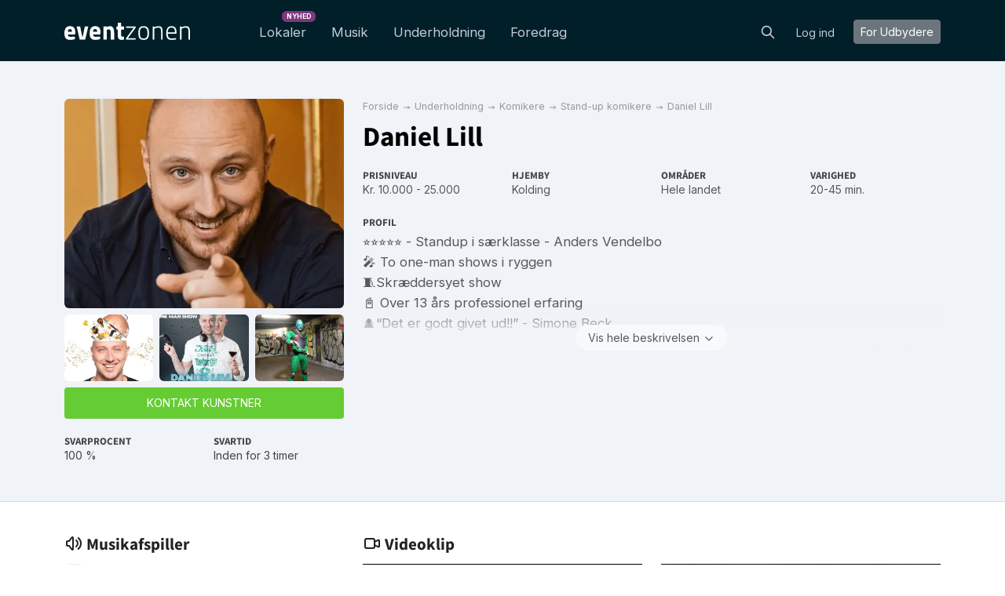

--- FILE ---
content_type: text/html; charset=utf-8
request_url: https://eventzonen.dk/daniellill
body_size: 22669
content:
<!DOCTYPE html>
<html lang='da'>
<head>
<meta charset='UTF-8'>
<title>Daniel Lill → Book direkte online her
</title>
<link href='https://fonts.googleapis.com' rel='preconnect'>
<link crossorigin='anonymous' href='https://fonts.gstatic.com' rel='preconnect'>
<link href='https://fonts.googleapis.com/css2?family=Inter:wght@200;300;400;700&amp;display=swap' rel='stylesheet'>

<style>
  /* latin-ext */
  @font-face {
    font-family: 'Source Sans Pro';
    font-style: normal;
    font-weight: 300;
    src: local('Source Sans Pro Light'), local('SourceSansPro-Light'), url(https://fonts.gstatic.com/s/sourcesanspro/v10/toadOcfmlt9b38dHJxOBGDOFnJNygIkrHciC8BWzbCz3rGVtsTkPsbDajuO5ueQw.woff2) format('woff2');
    unicode-range: U+0100-024F, U+1E00-1EFF, U+20A0-20AB, U+20AD-20CF, U+2C60-2C7F, U+A720-A7FF;
    font-display: swap;
  }
  /* latin */
  @font-face {
    font-display: swap;
    font-family: 'Source Sans Pro';
    font-style: normal;
    font-weight: 300;
    src: local('Source Sans Pro Light'), local('SourceSansPro-Light'), url(https://fonts.gstatic.com/s/sourcesanspro/v10/toadOcfmlt9b38dHJxOBGCP2LEk6lMzYsRqr3dHFImA.woff2) format('woff2');
    unicode-range: U+0000-00FF, U+0131, U+0152-0153, U+02C6, U+02DA, U+02DC, U+2000-206F, U+2074, U+20AC, U+2212, U+2215;
  }
  /* latin-ext */
  @font-face {
    font-display: swap;
    font-family: 'Source Sans Pro';
    font-style: normal;
    font-weight: 400;
    src: local('Source Sans Pro Regular'), local('SourceSansPro-Regular'), url(https://fonts.gstatic.com/s/sourcesanspro/v10/ODelI1aHBYDBqgeIAH2zlIa1YDtoarzwSXxTHggEXMw.woff2) format('woff2');
    unicode-range: U+0100-024F, U+1E00-1EFF, U+20A0-20AB, U+20AD-20CF, U+2C60-2C7F, U+A720-A7FF;
  }
  /* latin */
  @font-face {
    font-display: swap;
    font-family: 'Source Sans Pro';
    font-style: normal;
    font-weight: 400;
    src: local('Source Sans Pro Regular'), local('SourceSansPro-Regular'), url(https://fonts.gstatic.com/s/sourcesanspro/v10/ODelI1aHBYDBqgeIAH2zlJbPFduIYtoLzwST68uhz_Y.woff2) format('woff2');
    unicode-range: U+0000-00FF, U+0131, U+0152-0153, U+02C6, U+02DA, U+02DC, U+2000-206F, U+2074, U+20AC, U+2212, U+2215;
  }
  /* latin-ext */
  @font-face {
    font-display: swap;
    font-family: 'Source Sans Pro';
    font-style: normal;
    font-weight: 700;
    src: local('Source Sans Pro Bold'), local('SourceSansPro-Bold'), url(https://fonts.gstatic.com/s/sourcesanspro/v10/toadOcfmlt9b38dHJxOBGO4s1Ux4PuImWPk5fSr6HPL3rGVtsTkPsbDajuO5ueQw.woff2) format('woff2');
    unicode-range: U+0100-024F, U+1E00-1EFF, U+20A0-20AB, U+20AD-20CF, U+2C60-2C7F, U+A720-A7FF;
  }
  /* latin */
  @font-face {
    font-display: swap;
    font-family: 'Source Sans Pro';
    font-style: normal;
    font-weight: 700;
    src: local('Source Sans Pro Bold'), local('SourceSansPro-Bold'), url(https://fonts.gstatic.com/s/sourcesanspro/v10/toadOcfmlt9b38dHJxOBGJkF8H8ye47wsfpWywda8og.woff2) format('woff2');
    unicode-range: U+0000-00FF, U+0131, U+0152-0153, U+02C6, U+02DA, U+02DC, U+2000-206F, U+2074, U+20AC, U+2212, U+2215;
  }
</style>

<script type="application/ld+json">
//<![CDATA[
{
  "@context": "https://schema.org",
  "@graph": [
    {
      "@type": "AboutPage",
      "@id": "https://eventzonen.dk/about#webpage",
      "url": "https://eventzonen.dk/about",
      "inLanguage": "da",
      "name": "Mogens Birk, stifter af Eventzonen",
      "isPartOf": {
        "@id": "https://eventzonen.dk/#website"
      },
      "about": {
        "@id": "https://eventzonen.dk/#org"
      },
      "breadcrumb": {
        "@id": "https://eventzonen.dk/daniellill#breadcrumb"
      },
      "primaryImageOfPage": {
        "@id": "https://eventzonen.dk/about#image-founder"
      },
      "relatedLinks": [
        "https://info.eventzonen.dk",
        "https://help.eventzonen.dk"
      ],
      "mentions": [
        {
          "@id": "https://eventzonen.dk/service-Lokaler"
        },
        {
          "@id": "https://eventzonen.dk/service-musik"
        },
        {
          "@id": "https://eventzonen.dk/service-underholdning"
        },
        {
          "@id": "https://eventzonen.dk/service-foredrag"
        }
      ],
      "description": "Læs om Eventzonens mission, de bookingtjenester platformen tilbyder, grundlæggerens historie og firmaets kontaktoplysninger."
    },
    {
      "@type": "WebPage",
      "@id": "https://eventzonen.dk/#webpage",
      "url": "https://eventzonen.dk/",
      "inLanguage": "da",
      "name": "Eventzonen",
      "description": "Eventzonen - din online platform til eventplanlægning. Planlægger du en fest, et bryllup, en konference eller et andet arrangement? Eventzonen gør det nemt at finde og booke alt hvad du behøver – lokale, musik, underholdning og foredragsholdere. Vi tilbyder et omfattende udvalg af professionelle leverandører indenfor alle kategorier, og vores brugervenlige platform gør det nemt at finde præcis det, du søger. Du kan booke direkte hos leverandørerne og dermed sikre transparente priser og en nem bookingproces. Gør dit næste event uforglemmeligt med Eventzonen!"
    },
    {
      "@type": "WebPage",
      "@id": "https://eventzone.de/#webpage",
      "url": "https://eventzone.de/",
      "inLanguage": "de-de",
      "name": "Eventzonen",
      "description": "Planen Sie Ihr nächstes Event? Bei Eventzone finden Sie eine breite Auswahl an talentierten Künstlern - von erfahrenen Musikern, DJs und Sängern bis hin zu Entertainern, Comedians und Showkünstlern. Unsere benutzerfreundliche Plattform ermöglicht es Ihnen, direkt mit den Anbietern in Kontakt zu treten, sodass Sie schnell und sicher die perfekte Darbietung für Ihr Event buchen können. Mit einem starken Netzwerk an Künstlern ist Eventzone eine der verlässlichsten Plattformen für Eventbuchungen. Hier finden Sie den passenden Künstler, der für großartige Stimmung sorgt und unvergessliche Erlebnisse schafft. Erleben Sie die perfekte Kombination aus professionellen Darbietungen und einfacher Buchung mit Eventzone - für ein Event, das begeistert!"
    },
    {
      "@type": "WebPage",
      "@id": "https://eventzone.at/#webpage",
      "url": "https://eventzone.at/",
      "inLanguage": "de-at",
      "name": "Eventzonen",
      "description": "Planen Sie Ihr nächstes Event? Bei Eventzone finden Sie eine breite Auswahl an talentierten Künstlern - von erfahrenen Musikern, DJs und Sängern bis hin zu Entertainern, Comedians und Showkünstlern. Unsere benutzerfreundliche Plattform ermöglicht es Ihnen, direkt mit den Anbietern in Kontakt zu treten, sodass Sie schnell und sicher die perfekte Darbietung für Ihr Event buchen können. Mit einem starken Netzwerk an Künstlern ist Eventzone eine der verlässlichsten Plattformen für Eventbuchungen. Hier finden Sie den passenden Künstler, der für großartige Stimmung sorgt und unvergessliche Erlebnisse schafft. Erleben Sie die perfekte Kombination aus professionellen Darbietungen und einfacher Buchung mit Eventzone - für ein Event, das begeistert!"
    },
    {
      "@type": "WebPage",
      "@id": "https://eventzone.ch/#webpage",
      "url": "https://eventzone.ch/",
      "inLanguage": "de-ch",
      "name": "Eventzonen",
      "description": "Planen Sie Ihr nächstes Event? Bei Eventzone finden Sie eine breite Auswahl an talentierten Künstlern - von erfahrenen Musikern, DJs und Sängern bis hin zu Entertainern, Comedians und Showkünstlern. Unsere benutzerfreundliche Plattform ermöglicht es Ihnen, direkt mit den Anbietern in Kontakt zu treten, sodass du schnell und sicher die perfekte Darbietung für dein Event buchen kannst. Mit einem starken Netzwerk an Künstlern ist Eventzone eine der verlässlichsten Plattformen für Eventbuchungen. Hier findest du den passenden Künstler, der für großartige Stimmung sorgt und unvergessliche Erlebnisse schafft. Erlebe die perfekte Kombination aus professionellen Darbietungen und einfacher Buchung mit Eventzone - für ein Event, das begeistert!"
    },
    {
      "@type": "WebPage",
      "@id": "https://eventzone.se/#webpage",
      "url": "https://eventzone.se/",
      "inLanguage": "sv-se",
      "name": "Eventzonen",
      "description": "Planerar du ditt kommande evenemang? På Eventzone hittar du ett brett urval av talangfulla artister - från erfarna musiker, DJs och sångare till underhållare, komiker och showartister. Vår användarvänliga plattform gör det enkelt att ta kontakt med artisterna direkt, så att du snabbt och tryggt kan boka den perfekta underhållningen till ditt evenemang. Med ett robust nätverk av artister är Eventzone en av de mest pålitliga plattformarna för eventbokningar, och det är här du hittar artister som skapar fantastisk stämning och oförglömliga upplevelser. Upplev den perfekta kombinationen av professionella framträdanden och smidig bokning med Eventzone - för ett evenemang som kommer att göra intryck!"
    },
    {
      "@type": "WebPage",
      "@id": "https://eventzone.co.uk/#webpage",
      "url": "https://eventzone.co.uk/",
      "inLanguage": "en-gb",
      "name": "Eventzonen",
      "description": "Planning your next event? At Eventzone, you'll find a wide selection of talented artists - from experienced musicians, DJs, and singers to entertainers, comedians, and show performers. Our user-friendly platform lets you connect directly with performers, making it quick and easy to securely book the perfect act for your event. With a strong network of artists, Eventzone is one of the most reliable platforms for event bookings. Discover the right performer to create a fantastic atmosphere and unforgettable experiences. Experience the perfect blend of professional performances and seamless booking with Eventzone - for an event that truly impresses!"
    },
    {
      "@type": "WebPage",
      "@id": "https://eventzone.ie/#webpage",
      "url": "https://eventzone.ie/",
      "inLanguage": "en-ie",
      "name": "Eventzonen",
      "description": "Planning your next event? At Eventzone, you'll find a wide selection of talented artists - from experienced musicians, DJs, and singers to entertainers, comedians, and show performers. Our user-friendly platform lets you connect directly with performers, making it quick and easy to securely book the perfect act for your event. With a strong network of artists, Eventzone is one of the most reliable platforms for event bookings. Discover the right performer to create a fantastic atmosphere and unforgettable experiences. Experience the perfect blend of professional performances and seamless booking with Eventzone - for an event that truly impresses!"
    },
    {
      "@type": "WebPage",
      "@id": "https://eventzone.es/#webpage",
      "url": "https://eventzone.es/",
      "inLanguage": "es-es",
      "name": "Eventzonen",
      "description": "¿Planeando tu próximo evento? En Eventzone encontrarás una amplia selección de artistas talentosos, desde músicos, DJs y cantantes experimentados hasta animadores, comediantes y artistas de espectáculos. Nuestra plataforma intuitiva te permite conectar directamente con los artistas, lo que facilita y agiliza la reserva segura del artista perfecto para tu evento. Con una sólida red de artistas, Eventzone es una de las plataformas más fiables para la reserva de eventos. Encuentra al artista ideal para crear un ambiente fantástico y experiencias inolvidables. Experimenta la combinación perfecta de actuaciones profesionales y una reserva sin complicaciones con Eventzone, ¡para un evento que realmente impresione!"
    },
    {
      "@type": "BreadcrumbList",
      "@id": "https://eventzonen.dk/daniellill#breadcrumb",
      "itemListElement": [
        {
          "@type": "ListItem",
          "position": 1,
          "name": "Forside",
          "item": "https://eventzonen.dk/"
        },
        {
          "@type": "ListItem",
          "position": 2,
          "name": "Underholdning",
          "item": "https://eventzonen.dk/underholdning"
        },
        {
          "@type": "ListItem",
          "position": 3,
          "name": "Komikere",
          "item": "https://eventzonen.dk/komikere"
        },
        {
          "@type": "ListItem",
          "position": 4,
          "name": "Stand-up komikere",
          "item": "https://eventzonen.dk/stand-up-komikere"
        },
        {
          "@type": "ListItem",
          "position": 5,
          "name": "Daniel Lill",
          "item": "https://eventzonen.dk/daniellill"
        }
      ]
    },
    {
      "@type": [
        "PerformingGroup",
        "PerformingGroup"
      ],
      "@id": "https://eventzonen.dk/daniellill#provider",
      "name": "Daniel Lill",
      "url": "https://eventzonen.dk/daniellill",
      "mainEntityOfPage": {
        "@id": "https://eventzonen.dk/daniellill"
      },
      "description": "⭐⭐⭐⭐⭐ - Standup i særklasse - Anders Vendelbo\r\n🎤 To one-man shows i ryggen\r\n🧵Skræddersyet show\r\n📓 Over 13 års professionel erfaring\r\n🕵️“Det er godt givet ud!!” - Simone Beck\r\n\r\nDaniel Lills evne til at inddrage publikum, og samtidig sørge for at ingen føler sig trådt på, som så mange frygter, er eminent.\r\n\r\nSiden 2009 her Daniel levet af at underholde til arrangementer rundt i Danmark, med SKRÆDDERSYET stand-up. Du kender ham måske fra TV, hvor han blandt andet har været Nomineret til Talent ved Zulu Comedy Galla i 2014.\r\n\r\nSå skal du have en unik oplevelse der handler om jer eller et godt gennemarbejdet stand-up set, så er Daniel Lill den helt rigtige til din fest!\r\n\r\nUdtalelser: \r\n\r\n“Det er godt givet ud!!”\r\nSuper underholdende, skide sjov og absolut pengene værd!\r\nVi havde bestilt Daniel til en 40 års fødselsdag, hvor der var blevet lavet en film om fødselaren. Den tog Daniel udgangspunkt i og det gav bare så meget mening! Det var så sjovt og mega fedt, at han havde sat sig så meget ind i ham det handlede om og kom med vildt fede jokes, som bare var spot on. Det var tydeligt at Daniel havde lavet forarbejdet, og ikke bare dukkede op og kørte det “sædvanlige” show. \r\nMen han havde virkelig lavet et godt stykke arbejde, så man følte at showet var til fødselaren. \r\nAlle gæsterne var lige så underholdte, unge som gamle. Jeg kan helt klart anbefale Daniel Lill til din fest, hvis du har en som elsker et godt grin og især på egen bekostning, så book endeligt Daniel. Det er givet godt ud!!\r\n\r\nSimone Beck\r\n\r\nDaniel Lill optrådte for os og det var et super godt show! Vi var 37 personer, både mænd og kvinder og vi synes alle det var rigtig sjovt. Daniel ramte bredt og var god til at få publikum med, han henvendte sig til os flere gange, men på en sjov og god måde, ikke pinligt eller hånende. Han optrådte bl.a med frisør-relevante ting, som virkede godt. Fantastisk sjov fyr :)\r\n- Louise Juul, Frisør Birthe Gleerup.\r\n\r\n”Daniel er en kompetent og arbejdsom komiker, som formår at afpasse sit materiale og sin levering efter situation og publikum, uden, af den grund, at gå på kompromis med sin personlige stil.”\r\n– Thomas Hartmann\r\n\r\nDaniel indtog scenen og sit publikum fra første fløjt.\r\nMaterialet bød på den ene veludførte joke efter den anden, som hver og én blev fulgt helt til dørs. Genkendelige, karikerede situationer, som folk kunne relatere til, kombineret med en vældig gestik, hev grinene hjem. Materialet lå derfor tæt op af noget Matthesen, Øgendahl eller Fuhlendorff kunne stå inde for. \r\nVeludførte og velvalgte jokes á la telefonsvare-joken giver Daniel fem stjerner. \r\n- Lokalavisen Århus, lokalavisen.dk\r\n\r\nMålrettet materiale til DIT event! Med over 13 års professionel erfaring, leverer Daniel Lill et personligt og nærverende show, hvor alle føler sig i gode hænder.\r\nMed speciale i improvisation og målrettet, gennemarbejdet materiale, så du er sikret, at få underholdning der passer til lige præcist DIT arrangement. \r\nVinder af Danish Open i stand-up 2011! Nomineret til Talentprisen v Zulu Comedy Galla 2014.",
      "genre": [
        "Stand-up komikere"
      ],
      "keywords": [
        "Entertainer",
        "Underholdning for voksne",
        "Underholdning til firmafest",
        "Underholdning til julefrokost"
      ],
      "image": {
        "@type": "ImageObject",
        "@id": "https://eventzonen.dk/daniellill#image-1",
        "url": "https://res.cloudinary.com/db2o7exxf/image/upload/c_fill,e_sharpen:100,f_auto,fl_strip_profile,g_faces:center,h_190,q_auto:eco,w_285/v1632131946/mpgbxw7z1zqzl6uh3lag?_a=BACHbCGT",
        "contentUrl": "https://res.cloudinary.com/db2o7exxf/image/upload/c_fill,e_sharpen:100,f_auto,fl_strip_profile,g_faces:center,h_190,q_auto:eco,w_285/v1632131946/mpgbxw7z1zqzl6uh3lag?_a=BACHbCGT",
        "caption": "Daniel Lill",
        "width": 285,
        "height": 190,
        "representativeOfPage": true
      },
      "location": {
        "@type": "Place",
        "address": {
          "@type": "PostalAddress",
          "addressLocality": "Kolding",
          "addressRegion": "Midtjylland",
          "addressCountry": "DK"
        }
      },
      "areaServed": [
        {
          "@type": "AdministrativeArea",
          "name": "Storkøbenhavn"
        },
        {
          "@type": "AdministrativeArea",
          "name": "Nordsjælland"
        },
        {
          "@type": "AdministrativeArea",
          "name": "Midtsjælland"
        },
        {
          "@type": "AdministrativeArea",
          "name": "Vestsjælland"
        },
        {
          "@type": "AdministrativeArea",
          "name": "Sydsjælland"
        },
        {
          "@type": "AdministrativeArea",
          "name": "Falster"
        },
        {
          "@type": "AdministrativeArea",
          "name": "Lolland"
        },
        {
          "@type": "AdministrativeArea",
          "name": "Fyn"
        },
        {
          "@type": "AdministrativeArea",
          "name": "Nordjylland"
        },
        {
          "@type": "AdministrativeArea",
          "name": "Midtjylland"
        },
        {
          "@type": "AdministrativeArea",
          "name": "Vestjylland"
        },
        {
          "@type": "AdministrativeArea",
          "name": "Østjylland"
        },
        {
          "@type": "AdministrativeArea",
          "name": "Djursland"
        },
        {
          "@type": "AdministrativeArea",
          "name": "Trekantområdet"
        },
        {
          "@type": "AdministrativeArea",
          "name": "Sønderjylland"
        },
        {
          "@type": "AdministrativeArea",
          "name": "Bornholm"
        }
      ],
      "contactPoint": {
        "@type": "ContactPoint",
        "contactType": "booking",
        "url": "https://eventzonen.dk/daniellill",
        "availableLanguage": [
          "da"
        ]
      },
      "review": [
        {
          "@type": "Review",
          "@id": "https://eventzonen.dk/daniellill#review-1",
          "itemReviewed": {
            "@id": "https://eventzonen.dk/daniellill#provider"
          },
          "datePublished": "2024-12-13",
          "reviewBody": "Var i løbende dialog med Daniel Lill. Han kom til aftalte tid, og lavede et rigtigt fint Stand-up show.\nVi er yderst tilfredse.",
          "author": {
            "@type": "Person",
            "name": "Helle Skovgaard Marcussen"
          },
          "reviewRating": {
            "@type": "Rating",
            "ratingValue": "5",
            "bestRating": "5",
            "worstRating": "1"
          }
        },
        {
          "@type": "Review",
          "@id": "https://eventzonen.dk/daniellill#review-2",
          "itemReviewed": {
            "@id": "https://eventzonen.dk/daniellill#provider"
          },
          "datePublished": "2024-11-23",
          "reviewBody": "Med et show målrettet virksomheden, ramte Daniel virkelig plet, og fik alle til at grine.",
          "author": {
            "@type": "Person",
            "name": "Tanja Marek"
          },
          "reviewRating": {
            "@type": "Rating",
            "ratingValue": "5",
            "bestRating": "5",
            "worstRating": "1"
          }
        },
        {
          "@type": "Review",
          "@id": "https://eventzonen.dk/daniellill#review-3",
          "itemReviewed": {
            "@id": "https://eventzonen.dk/daniellill#provider"
          },
          "datePublished": "2024-11-18",
          "reviewBody": "Daniel gav et dejligt show under svære forhold og kan kun give min varmeste anbefaling!",
          "author": {
            "@type": "Person",
            "name": "Vibeke"
          },
          "reviewRating": {
            "@type": "Rating",
            "ratingValue": "4",
            "bestRating": "5",
            "worstRating": "1"
          }
        },
        {
          "@type": "Review",
          "@id": "https://eventzonen.dk/daniellill#review-4",
          "itemReviewed": {
            "@id": "https://eventzonen.dk/daniellill#provider"
          },
          "datePublished": "2023-10-31",
          "reviewBody": "Han kan få smilet frem på selv den tørreste kiks. Tak til Daniel Lill for et godt show, og hurra for skaldede mænd der der tør kysse hinandens isser.",
          "author": {
            "@type": "Person",
            "name": "Nikolaj Ahlgreen"
          },
          "reviewRating": {
            "@type": "Rating",
            "ratingValue": "5",
            "bestRating": "5",
            "worstRating": "1"
          }
        },
        {
          "@type": "Review",
          "@id": "https://eventzonen.dk/daniellill#review-5",
          "itemReviewed": {
            "@id": "https://eventzonen.dk/daniellill#provider"
          },
          "datePublished": "2022-10-31",
          "reviewBody": "Med evnen til at justere jokesne løbende i løbet af showet og bare grundlæggende sjov og fangende! Vi var super underholdt af den lige jyske humor! Taktaktak.",
          "author": {
            "@type": "Person",
            "name": "Sebastian Bach"
          },
          "reviewRating": {
            "@type": "Rating",
            "ratingValue": "5",
            "bestRating": "5",
            "worstRating": "1"
          }
        },
        {
          "@type": "Review",
          "@id": "https://eventzonen.dk/daniellill#review-6",
          "itemReviewed": {
            "@id": "https://eventzonen.dk/daniellill#provider"
          },
          "datePublished": "2022-10-28",
          "reviewBody": "Daniel kan varmt anbefales! Vi havde kunder i alderen fra 23 til 70, og lattermusklen blev aktiveret hos alle. De varmeste anbefalinger fra os!",
          "author": {
            "@type": "Person",
            "name": "Jonas Bogø Madsen"
          },
          "reviewRating": {
            "@type": "Rating",
            "ratingValue": "5",
            "bestRating": "5",
            "worstRating": "1"
          }
        },
        {
          "@type": "Review",
          "@id": "https://eventzonen.dk/daniellill#review-7",
          "itemReviewed": {
            "@id": "https://eventzonen.dk/daniellill#provider"
          },
          "datePublished": "2022-05-23",
          "reviewBody": "Det var den bedste oplevelse og Daniel Lill levede op til alle forventninger og mere til.\nDu får helt klart de varmeste anbefalinger herfra.",
          "author": {
            "@type": "Person",
            "name": "Angelika Petersen"
          },
          "reviewRating": {
            "@type": "Rating",
            "ratingValue": "5",
            "bestRating": "5",
            "worstRating": "1"
          }
        },
        {
          "@type": "Review",
          "@id": "https://eventzonen.dk/daniellill#review-8",
          "itemReviewed": {
            "@id": "https://eventzonen.dk/daniellill#provider"
          },
          "datePublished": "2019-02-11",
          "reviewBody": "Vi havde kun Daniel i en halv times tid men alle var godt underholdt. Jeg har kun fået positive tilbagemeldinger på showet fra deltagerne.",
          "author": {
            "@type": "Person",
            "name": "Jannie Bunk"
          },
          "reviewRating": {
            "@type": "Rating",
            "ratingValue": "4",
            "bestRating": "5",
            "worstRating": "1"
          }
        },
        {
          "@type": "Review",
          "@id": "https://eventzonen.dk/daniellill#review-9",
          "itemReviewed": {
            "@id": "https://eventzonen.dk/daniellill#provider"
          },
          "datePublished": "2013-12-06",
          "reviewBody": "Vi havde hyret Daniel til at underholde til en firmajulefrokost med 120 mennesker. 120 vidt forskellige mennesker - mænd og kvinder - unge såvel som \"gamle\". Ikke nogen let opgave, men Daniel formåede at ramme bredt og ikke mindst plet :-)\r\n\r\nVi var i den grad underholdt i de 30 minutter showet varede...\r\n\r\nKlasse stand-up!",
          "author": {
            "@type": "Person",
            "name": "Anders Vendelbo Christensen"
          },
          "reviewRating": {
            "@type": "Rating",
            "ratingValue": "5",
            "bestRating": "5",
            "worstRating": "1"
          }
        },
        {
          "@type": "Review",
          "@id": "https://eventzonen.dk/daniellill#review-10",
          "itemReviewed": {
            "@id": "https://eventzonen.dk/daniellill#provider"
          },
          "datePublished": "2012-10-28",
          "reviewBody": "Daniel leverer et forrygende show som rammer enhver kvinde, mand, ... og aldersgruppe, og til min fest formåede han at få alle mellem 21 og 80 år med. \r\nJeg har stor respekt for det, Daniel gør, og især måden han gør det på ... og jeg spår ham en stor karriere inden for standup.\r\nEnhver der overvejer at hyre en standupper skal ikke et øjeblik overveje om Daniel Lill er den rigtige ... HAN ER ET SKØNT MENNESKE OG EN GENIAL KUNSTNER!!!",
          "author": {
            "@type": "Person",
            "name": "Conni Føste"
          },
          "reviewRating": {
            "@type": "Rating",
            "ratingValue": "5",
            "bestRating": "5",
            "worstRating": "1"
          }
        }
      ],
      "identifier": {
        "@type": "PropertyValue",
        "propertyID": "eventzone:artistId",
        "value": "313"
      },
      "aggregateRating": {
        "@type": "AggregateRating",
        "ratingValue": "4.8",
        "reviewCount": "10",
        "ratingCount": "10"
      }
    },
    {
      "@type": "ProfilePage",
      "@id": "https://eventzonen.dk/daniellill#webpage",
      "url": "https://eventzonen.dk/daniellill",
      "inLanguage": "da",
      "name": "Daniel Lill",
      "isPartOf": {
        "@id": "https://eventzonen.dk/#website"
      },
      "breadcrumb": {
        "@id": "https://eventzonen.dk/daniellill#breadcrumb"
      },
      "primaryImageOfPage": {
        "@id": "https://eventzonen.dk/daniellill#image-1"
      },
      "mainEntity": {
        "@id": "https://eventzonen.dk/daniellill#provider"
      },
      "about": {
        "@id": "https://eventzonen.dk/daniellill#provider"
      }
    },
    {
      "@type": "ImageObject",
      "@id": "https://eventzonen.dk/daniellill#image-1",
      "url": "https://res.cloudinary.com/db2o7exxf/image/upload/c_fill,e_sharpen:100,f_auto,fl_strip_profile,g_faces:center,h_190,q_auto:eco,w_285/v1632131946/mpgbxw7z1zqzl6uh3lag?_a=BACHbCGT",
      "contentUrl": "https://res.cloudinary.com/db2o7exxf/image/upload/c_fill,e_sharpen:100,f_auto,fl_strip_profile,g_faces:center,h_190,q_auto:eco,w_285/v1632131946/mpgbxw7z1zqzl6uh3lag?_a=BACHbCGT",
      "caption": "Daniel Lill",
      "width": 285,
      "height": 190
    },
    {
      "@type": "Service",
      "@id": "https://eventzonen.dk/daniellill#service",
      "name": "Daniel Lill – live performance",
      "serviceType": "Underholdning",
      "provider": {
        "@id": "https://eventzonen.dk/daniellill#provider"
      },
      "availableChannel": {
        "@type": "ServiceChannel",
        "serviceUrl": "https://eventzonen.dk/daniellill",
        "availableLanguage": [
          "da"
        ],
        "processingTime": "PT2H17M48S"
      },
      "offers": {
        "@type": "Offer",
        "@id": "https://eventzonen.dk/daniellill#offer",
        "url": "https://eventzonen.dk/daniellill#booking",
        "priceCurrency": "DKK",
        "priceSpecification": {
          "@type": "PriceSpecification",
          "minPrice": "10.000",
          "maxPrice": "25.000",
          "priceCurrency": "DKK"
        },
        "additionalProperty": [
          {
            "@type": "PropertyValue",
            "name": "responseRate90d",
            "value": 100,
            "unitText": "percent",
            "description": "Svarprocent baseret på de seneste 90 dage"
          },
          {
            "@type": "PropertyValue",
            "name": "inquiries90d",
            "value": 5,
            "description": "Antal forespørgsler modtaget de seneste 90 dage"
          }
        ]
      },
      "potentialAction": {
        "@type": "ReserveAction",
        "name": "Kontakt og få tilbud",
        "target": {
          "@type": "EntryPoint",
          "urlTemplate": "https://eventzonen.dk/daniellill",
          "inLanguage": "da",
          "actionPlatform": [
            "http://schema.org/DesktopWebPlatform",
            "http://schema.org/MobileWebPlatform"
          ]
        }
      }
    },
    {
      "@type": "VideoObject",
      "name": "Daniel Lill",
      "description": "Daniel Lill",
      "thumbnailUrl": "https://res.cloudinary.com/db2o7exxf/image/upload/c_fill,e_sharpen:100,f_auto,fl_strip_profile,g_faces:center,h_50,q_auto:best,w_70/v1632131946/mpgbxw7z1zqzl6uh3lag?_a=BACHbCGT",
      "uploadDate": "2022-04-25"
    },
    {
      "@type": "VideoObject",
      "name": "Daniel Lill",
      "description": "Daniel Lill",
      "thumbnailUrl": "https://res.cloudinary.com/db2o7exxf/image/upload/c_fill,e_sharpen:100,f_auto,fl_strip_profile,g_faces:center,h_50,q_auto:best,w_70/v1632131946/mpgbxw7z1zqzl6uh3lag?_a=BACHbCGT",
      "uploadDate": "2022-01-27"
    },
    {
      "@type": "VideoObject",
      "name": "Daniel Lill",
      "description": "Daniel Lill",
      "thumbnailUrl": "https://res.cloudinary.com/db2o7exxf/image/upload/c_fill,e_sharpen:100,f_auto,fl_strip_profile,g_faces:center,h_50,q_auto:best,w_70/v1632131946/mpgbxw7z1zqzl6uh3lag?_a=BACHbCGT",
      "uploadDate": "2021-09-20"
    },
    {
      "@type": "VideoObject",
      "name": "Daniel Lill",
      "description": "Daniel Lill",
      "thumbnailUrl": "https://res.cloudinary.com/db2o7exxf/image/upload/c_fill,e_sharpen:100,f_auto,fl_strip_profile,g_faces:center,h_50,q_auto:best,w_70/v1632131946/mpgbxw7z1zqzl6uh3lag?_a=BACHbCGT",
      "uploadDate": "2017-01-16"
    },
    {
      "@type": "AudioObject",
      "contentUrl": "https://eventzonen.dk/rails/active_storage/blobs/redirect/eyJfcmFpbHMiOnsiZGF0YSI6MjcyOTcsInB1ciI6ImJsb2JfaWQifX0=--4e07675c278a0dab1a9d2382aa4beadf2a47c53b/yt5s.com%20-%20Corona%20Corona%20Corona%20-%20Premiere%2012_7-2020%20(128%20kbps).mp3",
      "description": "Teaser CCC - Stand-up - Daniel Lill",
      "encodingFormat": "audio/mpeg",
      "name": "Teaser CCC - Stand-up - Daniel Lill"
    },
    {
      "@type": "AudioObject",
      "contentUrl": "https://eventzonen.dk/rails/active_storage/blobs/redirect/eyJfcmFpbHMiOnsiZGF0YSI6MjcyOTYsInB1ciI6ImJsb2JfaWQifX0=--cc72f4c42ea3484a640066c7e50773b143282d1f/yt5s.com%20-%20Stand-up%20-%20Hvorfor%20er%20der%20stille%20i%20bankerne_%20(128%20kbps).mp3",
      "description": "Stille i bankerne - Stand-up - Daniel Lill",
      "encodingFormat": "audio/mpeg",
      "name": "Stille i bankerne - Stand-up - Daniel Lill"
    },
    {
      "@type": "AudioObject",
      "contentUrl": "https://eventzonen.dk/rails/active_storage/blobs/redirect/eyJfcmFpbHMiOnsiZGF0YSI6MjcyOTUsInB1ciI6ImJsb2JfaWQifX0=--d9def0233bc6b2dc6d7385f231d704d940fe8a26/videoplayback.mp3",
      "description": "Bytur - Stand-up - Daniel Lill",
      "encodingFormat": "audio/mpeg",
      "name": "Bytur - Stand-up - Daniel Lill"
    },
    {
      "@type": "AudioObject",
      "contentUrl": "https://eventzonen.dk/rails/active_storage/blobs/redirect/eyJfcmFpbHMiOnsiZGF0YSI6MjcyOTQsInB1ciI6ImJsb2JfaWQifX0=--217f96bfa117f9d7afdedc670e29eb75adbe8635/videoplayback-_2_.mp3",
      "description": "Glad i Låget - one man show - Første del.",
      "encodingFormat": "audio/mpeg",
      "name": "Glad i Låget - one man show - Første del."
    },
    {
      "@type": "MusicRecording",
      "@id": "https://eventzonen.dk/daniellill#track-1",
      "name": "Teaser CCC - Stand-up - Daniel Lill",
      "byArtist": {
        "@id": "https://eventzonen.dk/daniellill#provider"
      },
      "isPartOf": {
        "@id": "https://eventzonen.dk/daniellill#webpage"
      },
      "audio": {
        "@id": "https://eventzonen.dk/daniellill#audio-1"
      }
    },
    {
      "@type": "MusicRecording",
      "@id": "https://eventzonen.dk/daniellill#track-2",
      "name": "Stille i bankerne - Stand-up - Daniel Lill",
      "byArtist": {
        "@id": "https://eventzonen.dk/daniellill#provider"
      },
      "isPartOf": {
        "@id": "https://eventzonen.dk/daniellill#webpage"
      },
      "audio": {
        "@id": "https://eventzonen.dk/daniellill#audio-2"
      }
    },
    {
      "@type": "MusicRecording",
      "@id": "https://eventzonen.dk/daniellill#track-3",
      "name": "Bytur - Stand-up - Daniel Lill",
      "byArtist": {
        "@id": "https://eventzonen.dk/daniellill#provider"
      },
      "isPartOf": {
        "@id": "https://eventzonen.dk/daniellill#webpage"
      },
      "audio": {
        "@id": "https://eventzonen.dk/daniellill#audio-3"
      }
    },
    {
      "@type": "MusicRecording",
      "@id": "https://eventzonen.dk/daniellill#track-4",
      "name": "Glad i Låget - one man show - Første del.",
      "byArtist": {
        "@id": "https://eventzonen.dk/daniellill#provider"
      },
      "isPartOf": {
        "@id": "https://eventzonen.dk/daniellill#webpage"
      },
      "audio": {
        "@id": "https://eventzonen.dk/daniellill#audio-4"
      }
    }
  ]
}
//]]>
</script>

    <!-- Google Tag Manager -->
    <script>(function(w,d,s,l,i){w[l]=w[l]||[];w[l].push({'gtm.start':
    new Date().getTime(),event:'gtm.js'});var f=d.getElementsByTagName(s)[0],
    j=d.createElement(s),dl=l!='dataLayer'?'&l='+l:'';j.async=true;j.src=
    'https://www.googletagmanager.com/gtm.js?id='+i+dl;f.parentNode.insertBefore(j,f);
    })(window,document,'script','dataLayer','GTM-PGH84B');</script>
    <!-- End Google Tag Manager -->

<link rel="stylesheet" href="/assets/frontend-7a4221ed.css" data-turbo-track="reload" />
<script src="/vite/assets/frontend-Cm3hlQaf.js" crossorigin="anonymous" type="module" defer="defer"></script><link rel="modulepreload" href="/vite/assets/index-DrV9xTu6.js" as="script" crossorigin="anonymous" defer="defer">
<link rel="modulepreload" href="/vite/assets/stimulus-reveal-controller-BvSq8L0H.js" as="script" crossorigin="anonymous" defer="defer">
<link rel="shortcut icon" type="image/x-icon" href="/assets/icons/favicon/favicon-f27c1a8b.ico" />
<link rel="apple-touch-icon" sizes="57x57" href="/assets/icons/favicon/apple-icon-57x57-6385b88a.png" />
<link rel="apple-touch-icon" sizes="60x60" href="/assets/icons/favicon/apple-icon-60x60-b9500ba4.png" />
<link rel="apple-touch-icon" sizes="72x72" href="/assets/icons/favicon/apple-icon-72x72-677b51a2.png" />
<link rel="apple-touch-icon" sizes="76x76" href="/assets/icons/favicon/apple-icon-76x76-598c8532.png" />
<link rel="apple-touch-icon" sizes="114x114" href="/assets/icons/favicon/apple-icon-114x114-3beb5466.png" />
<link rel="apple-touch-icon" sizes="120x120" href="/assets/icons/favicon/apple-icon-120x120-e01fe4f2.png" />
<link rel="apple-touch-icon" sizes="144x144" href="/assets/icons/favicon/apple-icon-144x144-7519d85e.png" />
<link rel="apple-touch-icon" sizes="152x152" href="/assets/icons/favicon/apple-icon-152x152-fe65cfd1.png" />
<link rel="apple-touch-icon" sizes="180x180" href="/assets/icons/favicon/apple-icon-180x180-140ed902.png" />
<link rel="icon" type="image/png" sizes="36x36" href="/assets/icons/favicon/android-icon-36x36-1a464119.png" />
<link rel="icon" type="image/png" sizes="48x48" href="/assets/icons/favicon/android-icon-48x48-a8fec6ef.png" />
<link rel="icon" type="image/png" sizes="72x72" href="/assets/icons/favicon/android-icon-72x72-677b51a2.png" />
<link rel="icon" type="image/png" sizes="96x96" href="/assets/icons/favicon/android-icon-96x96-122592d5.png" />
<link rel="icon" type="image/png" sizes="144x144" href="/assets/icons/favicon/android-icon-144x144-7519d85e.png" />
<link rel="icon" type="image/png" sizes="192x192" href="/assets/icons/favicon/android-icon-192x192-dcd61564.png" />
<link rel="manifest" href="/assets/icons/favicon/manifest-9227eaf1.json" />
<meta name="msapplication-TileColor" content="#ffffff" />
<meta name="msapplication-TileImage" content="/assets/icons/favicon/ms-icon-144x144-7519d85e.png" />
<meta name="theme-color" content="#ffffff" />

<meta name="csrf-param" content="authenticity_token" />
<meta name="csrf-token" content="kAv9NH9TdKqaRrVqejh9n8CjPRWZCijA7BESmGoPu5nZG-U63gYup4wpYht80_p_LBCpCAOJUXPdQ9pNrsjs8g" />
<link rel="alternate" href="https://eventzonen.dk/daniellill" hreflang="da" />
<meta content='⭐⭐⭐⭐⭐ - Standup i særklasse - Anders Vendelbo
🎤 To one-man shows i ryggen
🧵Skræddersyet show
📓 Over 13 års professionel erfaring
🕵️“Det er godt givet ud!!” - Simone Beck

Daniel Lills evne til at inddrage publikum, og samtidig sørge for at ingen føler sig trådt på, som så mange frygter, er eminent.

Siden 2009 her Daniel levet af at underholde til arrangementer rundt i Danmark, med SKRÆDDERSYET stand-up. Du kender ham måske fra TV, hvor han blandt andet har været Nomineret til Talent ved Zulu Comedy Galla i 2014.

Så skal du have en unik oplevelse der handler om jer eller et godt gennemarbejdet stand-up set, så er Daniel Lill den helt rigtige til din fest!

Udtalelser: 

“Det er godt givet ud!!”
Super underholdende, skide sjov og absolut pengene værd!
Vi havde bestilt Daniel til en 40 års fødselsdag, hvor der var blevet lavet en film om fødselaren. Den tog Daniel udgangspunkt i og det gav bare så meget mening! Det var så sjovt og mega fedt, at han havde sat sig så meget ind i ham det handlede om og kom med vildt fede jokes, som bare var spot on. Det var tydeligt at Daniel havde lavet forarbejdet, og ikke bare dukkede op og kørte det “sædvanlige” show. 
Men han havde virkelig lavet et godt stykke arbejde, så man følte at showet var til fødselaren. 
Alle gæsterne var lige så underholdte, unge som gamle. Jeg kan helt klart anbefale Daniel Lill til din fest, hvis du har en som elsker et godt grin og især på egen bekostning, så book endeligt Daniel. Det er givet godt ud!!

Simone Beck

Daniel Lill optrådte for os og det var et super godt show! Vi var 37 personer, både mænd og kvinder og vi synes alle det var rigtig sjovt. Daniel ramte bredt og var god til at få publikum med, han henvendte sig til os flere gange, men på en sjov og god måde, ikke pinligt eller hånende. Han optrådte bl.a med frisør-relevante ting, som virkede godt. Fantastisk sjov fyr :)
- Louise Juul, Frisør Birthe Gleerup.

”Daniel er en kompetent og arbejdsom komiker, som formår at afpasse sit materiale og sin levering efter situation og publikum, uden, af den grund, at gå på kompromis med sin personlige stil.”
– Thomas Hartmann

Daniel indtog scenen og sit publikum fra første fløjt.
Materialet bød på den ene veludførte joke efter den anden, som hver og én blev fulgt helt til dørs. Genkendelige, karikerede situationer, som folk kunne relatere til, kombineret med en vældig gestik, hev grinene hjem. Materialet lå derfor tæt op af noget Matthesen, Øgendahl eller Fuhlendorff kunne stå inde for. 
Veludførte og velvalgte jokes á la telefonsvare-joken giver Daniel fem stjerner. 
- Lokalavisen Århus, lokalavisen.dk

Målrettet materiale til DIT event! Med over 13 års professionel erfaring, leverer Daniel Lill et personligt og nærverende show, hvor alle føler sig i gode hænder.
Med speciale i improvisation og målrettet, gennemarbejdet materiale, så du er sikret, at få underholdning der passer til lige præcist DIT arrangement. 
Vinder af Danish Open i stand-up 2011! Nomineret til Talentprisen v Zulu Comedy Galla 2014.' name='description'>
<meta content='width=device-width,initial-scale=1' name='viewport'>
<meta content='telephone=no' name='format-detection'>
<meta content='IE=edge' http-equiv='X-UA-Compatible'>

<link href='https://res.cloudinary.com/db2o7exxf/image/upload/c_fill,e_sharpen:100,f_auto,fl_strip_profile,g_faces:center,h_525,q_auto:good,w_700/v1632131946/mpgbxw7z1zqzl6uh3lag?_a=BACHbCGT' rel='image_src'>
<meta content='https://res.cloudinary.com/db2o7exxf/image/upload/c_fill,e_sharpen:100,f_auto,fl_strip_profile,g_faces:center,h_525,q_auto:good,w_700/v1632131946/mpgbxw7z1zqzl6uh3lag?_a=BACHbCGT' property='og:image'>

</head>

<body class='' id='profile'>
    <!-- Google Tag Manager (noscript) -->
    <noscript><iframe src="https://www.googletagmanager.com/ns.html?id=GTM-PGH84B"
    height="0" width="0" style="display:none;visibility:hidden"></iframe></noscript>
    <!-- End Google Tag Manager (noscript) -->


<header>
<div class='container py-sm-1'>
<nav class='navbar navbar-expand-lg'>
<a class="navbar-brand" href="/"><img alt="Eventzonen" src="[data-uri]
aHR0cDovL3d3dy53My5vcmcvMjAwMC9zdmciIHZpZXdCb3g9IjAgMCAzOTQu
NTYgNTIuMDgiIGZpbGw9IiNmZmZmZmYiPjx0aXRsZT5ldmVudHpvbmVuX2xv
Z288L3RpdGxlPjxwYXRoIGQ9Ik0zMi44OCw0MS45MiwzMyw0OS44NEE1OS4x
MSw1OS4xMSwwLDAsMSwxNy42LDUyLjA4QzQuODgsNTIuMDgsMCw0NS4yOCww
LDMxLjY4YzAtMTMsNS42LTIxLjQ0LDE3LjI4LTIxLjQ0czE3LDcsMTcsMTcu
OTJsLS44LDcuNDRIMTAuOGMuMDgsNC4yNCwyLjI0LDcsNy42OCw3QzI0LjI0
LDQyLjY0LDMyLjg4LDQxLjkyLDMyLjg4LDQxLjkyWk0yMy43NiwyNy42YzAt
NS4yOC0xLjQ0LTguNC02LjQ4LTguNHMtNi40OCwzLjQ0LTYuNTYsOC40WiIv
PjxwYXRoIGQ9Ik00OS41MiwxMS4ybDYuNTYsMzEuMmgxLjM2bDYuNzItMzEu
Mkg3NWwtOS42LDM5LjkySDQ4TDM4LjQsMTEuMloiLz48cGF0aCBkPSJNMTEy
LjE2LDQxLjkybC4xNiw3LjkyYTU5LjEyLDU5LjEyLDAsMCwxLTE1LjQ0LDIu
MjRjLTEyLjcyLDAtMTcuNi02LjgtMTcuNi0yMC40LDAtMTMsNS42LTIxLjQ0
LDE3LjI4LTIxLjQ0czE3LDcsMTcsMTcuOTJsLS44LDcuNDRIOTAuMDhjLjA4
LDQuMjQsMi4yNCw3LDcuNjgsN0MxMDMuNTIsNDIuNjQsMTEyLjE2LDQxLjky
LDExMi4xNiw0MS45MlpNMTAzLDI3LjZjMC01LjI4LTEuNDQtOC40LTYuNDgt
OC40UzkwLjA4LDIyLjY0LDkwLDI3LjZaIi8+PHBhdGggZD0iTTEyMi40LDUx
LjEyVjExLjJoMTAuNzJWMTNzNS43Ni0yLjcyLDkuNTItMi43MmMxMC40LDAs
MTMuNjgsNy44NCwxMy42OCwyMFY1MS4xMkgxNDUuNlYzMC4yNGMwLTUuMjgt
LjgtMTAuMjQtNS4yLTEwLjI0YTMzLjQ5LDMzLjQ5LDAsMCwwLTcuMjgsMS40
NFY1MS4xMloiLz48cGF0aCBkPSJNMTc4LjE2LDIwLjY0VjM2LjMyYzAsNCwx
LjIsNi4wOCwzLjM2LDYuMDhzNS42OC0uMTYsNS42OC0uMTZsLjQ4LDguNjRh
NDQuNzYsNDQuNzYsMCwwLDEtNy43NiwxLjJjLTguODgsMC0xMi40OC00LjQ4
LTEyLjQ4LTE1LjJWMjAuNjRoLTQuMzJWMTEuMjhoNC4zMlYwaDEwLjcyVjEx
LjI4aDkuNDR2OS4zNloiLz48cGF0aCBkPSJNMTkzLjg0LDExLjEyaDI5LjY4
djQuMzJMMTk5LjY4LDQ2LjhoMjMuODR2NC4zMkgxOTMuODRWNDYuOGwyMy45
Mi0zMS4zNkgxOTMuODRaIi8+PHBhdGggZD0iTTI2NS43NiwzMC41NmMwLDE0
LjMyLTMuMjgsMjEuMzYtMTYuNjQsMjEuMzZzLTE2Ljg4LTYuMzItMTYuODgt
MjEuNDRjMC0xNC4xNiw0LjQ4LTIwLjA4LDE2Ljg4LTIwLjA4QzI2MC43Miwx
MC40LDI2NS43NiwxNi41NiwyNjUuNzYsMzAuNTZabS01LDBjMC0xMS40NC0z
LjUyLTE1Ljg0LTExLjY4LTE1Ljg0LTkuMiwwLTEyLDMuODQtMTIsMTUuNzYs
MCwxMi4xNiwxLjY4LDE3LjEyLDEyLDE3LjEyUzI2MC44LDQyLDI2MC44LDMw
LjU2WiIvPjxwYXRoIGQ9Ik0yNzcuNDQsNTEuMTJ2LTQwaDQuOFYxNHM2Ljg4
LTMuNiwxMy0zLjZjMTEsMCwxMy4zNiw1LDEzLjM2LDE5LjkydjIwLjhoLTQu
NzJWMzAuNGMwLTExLjY4LTEuMjgtMTUuNi05LjItMTUuNi02LDAtMTIuNCwz
LjM2LTEyLjQsMy4zNnYzM1oiLz48cGF0aCBkPSJNMzUwLjY0LDQ2LjhsLjE2
LDRzLTksMS4xMi0xNS4yOCwxLjEyQzMyMy41OSw1MS44NCwzMjAsNDQuNjQs
MzIwLDMxLjI4YzAtMTUuNDQsNi43Mi0yMC44OCwxNi40OC0yMC44OCwxMC4z
MiwwLDE1Ljc2LDUuNDQsMTUuNzYsMTguODhsLS4xNiwzLjg0aC0yNy4yYzAs
OS40NCwyLjcyLDE0LjQsMTEuMTIsMTQuNEMzNDEuODMsNDcuNTIsMzUwLjY0
LDQ2LjgsMzUwLjY0LDQ2LjhabS0zLjItMTcuNjhjMC0xMC41Ni0zLjQ0LTE0
LjQ4LTExLTE0LjQ4LTcuMjgsMC0xMS42LDQuMDgtMTEuNiwxNC40OFoiLz48
cGF0aCBkPSJNMzYzLjQ0LDUxLjEydi00MGg0LjhWMTRzNi44OC0zLjYsMTMt
My42YzExLDAsMTMuMzYsNSwxMy4zNiwxOS45MnYyMC44aC00LjcyVjMwLjRj
MC0xMS42OC0xLjI4LTE1LjYtOS4yLTE1LjYtNiwwLTEyLjQsMy4zNi0xMi40
LDMuMzZ2MzNaIi8+PC9zdmc+Cg==
" />
</a><button class='navbar-toggler collapsed' data-bs-target='#navbar' data-bs-toggle='collapse' type='button'>
<svg xmlns="http://www.w3.org/2000/svg" width="24" height="24" viewbox="0 0 24 24" fill="none" stroke="currentColor" stroke-width="2" stroke-linecap="round" stroke-linejoin="round" class="icon icon-tabler icons-tabler-outline icon-tabler-menu-2 icon-md">
  <path stroke="none" d="M0 0h24v24H0z" fill="none"></path>
  <path d="M4 6l16 0"></path>
  <path d="M4 12l16 0"></path>
  <path d="M4 18l16 0"></path>
</svg>
</button>
<div class='collapse navbar-collapse' id='navbar'>
<ul class='navbar-nav mt-4 mt-lg-0 ms-lg-5'>
<li class='nav-item ms-lg-3 mt-lg-2 pb-lg-1 position-relative'>
<a class="nav-link section-link " href="/venues">Lokaler
<span class='badge new-label'>
Nyhed
</span>
</a></li>
<li class='nav-item ms-lg-3 mt-lg-2 pb-lg-1'>
<a class="nav-link section-link " href="/musik">Musik</a>
</li>
<li class='nav-item ms-lg-3 mt-lg-2 pb-lg-1'>
<a class="nav-link section-link " href="/underholdning">Underholdning</a>
</li>
<li class='nav-item ms-lg-3 mt-lg-2 pb-lg-1'>
<a class="nav-link section-link " href="/foredrag">Foredrag</a>
</li>
</ul>

<hr class='my-2 d-lg-none'>
<ul class='navbar-nav ms-auto mb-2 mb-lg-0'>
<li class='nav-item mt-sm-1 d-inline-block'>
<form class="navbar-form nav-link" action="https://eventzonen.dk/search" accept-charset="UTF-8" method="get"><a href="/search"><svg xmlns="http://www.w3.org/2000/svg" width="24" height="24" viewbox="0 0 24 24" fill="none" stroke="currentColor" stroke-width="2" stroke-linecap="round" stroke-linejoin="round" class="icon icon-tabler icons-tabler-outline icon-tabler-search icon-sm mt-1 navbar-form-control">
  <path stroke="none" d="M0 0h24v24H0z" fill="none"></path>
  <path d="M10 10m-7 0a7 7 0 1 0 14 0a7 7 0 1 0 -14 0"></path>
  <path d="M21 21l-6 -6"></path>
</svg>
</a><input type="text" name="query" id="query" class="navbar-form-searchfield" placeholder="Søg efter udbyder &hellip;" />
</form></li>
<li class='nav-item ms-lg-2 mt-lg-2 pb-lg-1'>
<a class="nav-link" data-remote="/sign_in" data-bs-toggle="modal" data-bs-target="#signInModal" href="/sign_in">Log ind</a>
</li>
<li class='nav-item ms-lg-3 mt-lg-2 pb-1'>
<div class='dropdown'>
<button class='btn btn-sm btn-secondary navbar-button text-capitalize' data-bs-toggle='dropdown' type='button'>
For Udbydere
</button>
<div class='navbar-dropdown-menu dropdown-menu dropdown-menu-end dropdown-menu-dark'>
<div class='d-flex text-center mx-2'>
<a class="dropdown-item rounded-1 py-3" href="/providers/artist"><svg xmlns="http://www.w3.org/2000/svg" width="24" height="24" viewbox="0 0 24 24" fill="none" stroke="currentColor" stroke-width="2" stroke-linecap="round" stroke-linejoin="round" class="icon icon-tabler icons-tabler-outline icon-tabler-microphone icon-xl mb-1">
  <path stroke="none" d="M0 0h24v24H0z" fill="none"></path>
  <path d="M9 2m0 3a3 3 0 0 1 3 -3h0a3 3 0 0 1 3 3v5a3 3 0 0 1 -3 3h0a3 3 0 0 1 -3 -3z"></path>
  <path d="M5 10a7 7 0 0 0 14 0"></path>
  <path d="M8 21l8 0"></path>
  <path d="M12 17l0 4"></path>
</svg>
<div class='fs-6'>
Kunstnere
</div>
<div class='small lh-sm text-wrap'>
<small class='opacity-50'>
Musikere, DJs, komikere m.m.
</small>
</div>
</a><a class="dropdown-item rounded-1 py-3" href="/providers/host"><svg xmlns="http://www.w3.org/2000/svg" width="24" height="24" viewbox="0 0 24 24" fill="none" stroke="currentColor" stroke-width="2" stroke-linecap="round" stroke-linejoin="round" class="icon icon-tabler icons-tabler-outline icon-tabler-home-dollar icon-xl mb-1">
  <path stroke="none" d="M0 0h24v24H0z" fill="none"></path>
  <path d="M19 10l-7 -7l-9 9h2v7a2 2 0 0 0 2 2h6"></path>
  <path d="M9 21v-6a2 2 0 0 1 2 -2h2c.387 0 .748 .11 1.054 .3"></path>
  <path d="M21 15h-2.5a1.5 1.5 0 0 0 0 3h1a1.5 1.5 0 0 1 0 3h-2.5"></path>
  <path d="M19 21v1m0 -8v1"></path>
</svg>
<div class='fs-6'>
Udlejere
</div>
<div class='small lh-sm text-wrap'>
<small class='opacity-50'>
Selskabslokaler, konferencecentre m.m.
</small>
</div>
</a></div>
</div>
</div>
</li>
</ul>
</div>
</nav>
</div>

</header>
<div class='content'>
<div class='profile'>
<div class='profile-top py-3 py-lg-5'>
<div class='container'>
<div class='row'>
<div class='col-lg-4'>
<div data-controller='gallery'>
<div class='profile-photo-image section'>
<a rel="gallery" class="gallery-photo-large" data-action="gallery#show" data-gallery-target="link" data-gallery-index-param="0" data-thumb="https://res.cloudinary.com/db2o7exxf/image/upload/c_fill,e_sharpen:100,f_auto,fl_strip_profile,g_faces:center,h_128,q_auto:good,w_171/v1632131946/mpgbxw7z1zqzl6uh3lag?_a=BACHbCGT" data-fancybox="gallery" href="https://res.cloudinary.com/db2o7exxf/image/upload/f_auto,q_auto/v1632131946/mpgbxw7z1zqzl6uh3lag?_a=BACHbCGT"><img class="gallery-photo-thumbnail img-fluid rounded w-100" srcset="https://res.cloudinary.com/db2o7exxf/image/upload/c_fill,e_sharpen:100,f_auto,fl_strip_profile,g_faces:center,h_525,q_auto:good,w_700/v1632131946/mpgbxw7z1zqzl6uh3lag?_a=BACHbCGT 700w," sizes="(min-width: 991px) 800px, (min-width: 576px) 500px, 300px" height="525" width="700" loading="lazy" src="https://res.cloudinary.com/db2o7exxf/image/upload/c_fill,e_sharpen:100,f_auto,fl_strip_profile,g_faces:center,h_50,q_auto:best,w_70/v1632131946/mpgbxw7z1zqzl6uh3lag?_a=BACHbCGT" /></a>
</div>
<div class='section mt-2' id='gallery'>
<div class='row g-2'>
<div class='col-4'>
<a rel="gallery" class="gallery-photo-large" data-action="gallery#show" data-gallery-target="link" data-gallery-index-param="1" data-thumb="https://res.cloudinary.com/db2o7exxf/image/upload/c_fill,e_sharpen:100,f_auto,fl_strip_profile,g_faces:center,h_128,q_auto:good,w_171/v1643374113/yolu1nil21s5y2xun1uu?_a=BACHbCGT" data-fancybox="gallery" href="https://res.cloudinary.com/db2o7exxf/image/upload/f_auto,q_auto/v1643374113/yolu1nil21s5y2xun1uu?_a=BACHbCGT"><img class="gallery-photo-thumbnail img-fluid rounded w-100" srcset="https://res.cloudinary.com/db2o7exxf/image/upload/c_fill,e_sharpen:100,f_auto,fl_strip_profile,g_faces:center,h_525,q_auto:good,w_700/v1643374113/yolu1nil21s5y2xun1uu?_a=BACHbCGT 700w," sizes="(min-width: 991px) 800px, (min-width: 576px) 500px, 300px" height="525" width="700" loading="lazy" src="https://res.cloudinary.com/db2o7exxf/image/upload/c_fill,e_sharpen:100,f_auto,fl_strip_profile,g_faces:center,h_50,q_auto:best,w_70/v1643374113/yolu1nil21s5y2xun1uu?_a=BACHbCGT" /></a>
</div>
<div class='col-4'>
<a rel="gallery" class="gallery-photo-large" data-action="gallery#show" data-gallery-target="link" data-gallery-index-param="2" data-thumb="https://res.cloudinary.com/db2o7exxf/image/upload/c_fill,e_sharpen:100,f_auto,fl_strip_profile,g_faces:center,h_128,q_auto:good,w_171/v1643374096/tiyntsp2ce6nbhjylgzk?_a=BACHbCGT" data-fancybox="gallery" href="https://res.cloudinary.com/db2o7exxf/image/upload/f_auto,q_auto/v1643374096/tiyntsp2ce6nbhjylgzk?_a=BACHbCGT"><img class="gallery-photo-thumbnail img-fluid rounded w-100" srcset="https://res.cloudinary.com/db2o7exxf/image/upload/c_fill,e_sharpen:100,f_auto,fl_strip_profile,g_faces:center,h_525,q_auto:good,w_700/v1643374096/tiyntsp2ce6nbhjylgzk?_a=BACHbCGT 700w," sizes="(min-width: 991px) 800px, (min-width: 576px) 500px, 300px" height="525" width="700" loading="lazy" src="https://res.cloudinary.com/db2o7exxf/image/upload/c_fill,e_sharpen:100,f_auto,fl_strip_profile,g_faces:center,h_50,q_auto:best,w_70/v1643374096/tiyntsp2ce6nbhjylgzk?_a=BACHbCGT" /></a>
</div>
<div class='col-4'>
<a rel="gallery" class="gallery-photo-large" data-action="gallery#show" data-gallery-target="link" data-gallery-index-param="3" data-thumb="https://res.cloudinary.com/db2o7exxf/image/upload/c_fill,e_sharpen:100,f_auto,fl_strip_profile,g_faces:center,h_128,q_auto:good,w_171/v1643374074/bmctbhgdb0sot3nbrz2a?_a=BACHbCGT" data-fancybox="gallery" href="https://res.cloudinary.com/db2o7exxf/image/upload/f_auto,q_auto/v1643374074/bmctbhgdb0sot3nbrz2a?_a=BACHbCGT"><img class="gallery-photo-thumbnail img-fluid rounded w-100" srcset="https://res.cloudinary.com/db2o7exxf/image/upload/c_fill,e_sharpen:100,f_auto,fl_strip_profile,g_faces:center,h_525,q_auto:good,w_700/v1643374074/bmctbhgdb0sot3nbrz2a?_a=BACHbCGT 700w," sizes="(min-width: 991px) 800px, (min-width: 576px) 500px, 300px" height="525" width="700" loading="lazy" src="https://res.cloudinary.com/db2o7exxf/image/upload/c_fill,e_sharpen:100,f_auto,fl_strip_profile,g_faces:center,h_50,q_auto:best,w_70/v1643374074/bmctbhgdb0sot3nbrz2a?_a=BACHbCGT" /></a>
</div>
<br class='clear'>
<!-- / Load the rest of the pictures, but don't show their thumbnails -->
<div class='d-none'>
<a rel="gallery" class="gallery-photo-large" data-action="gallery#show" data-gallery-target="link" data-gallery-index-param="4" data-thumb="https://res.cloudinary.com/db2o7exxf/image/upload/c_fill,e_sharpen:100,f_auto,fl_strip_profile,g_faces:center,h_128,q_auto:good,w_171/v1643374052/yipeybo3plcovuriuepe?_a=BACHbCGT" data-fancybox="gallery" href="https://res.cloudinary.com/db2o7exxf/image/upload/f_auto,q_auto/v1643374052/yipeybo3plcovuriuepe?_a=BACHbCGT"><img class="gallery-photo-thumbnail img-fluid rounded w-100" srcset="https://res.cloudinary.com/db2o7exxf/image/upload/c_fill,e_sharpen:100,f_auto,fl_strip_profile,g_faces:center,h_525,q_auto:good,w_700/v1643374052/yipeybo3plcovuriuepe?_a=BACHbCGT 700w," sizes="(min-width: 991px) 800px, (min-width: 576px) 500px, 300px" height="525" width="700" loading="lazy" src="https://res.cloudinary.com/db2o7exxf/image/upload/c_fill,e_sharpen:100,f_auto,fl_strip_profile,g_faces:center,h_50,q_auto:best,w_70/v1643374052/yipeybo3plcovuriuepe?_a=BACHbCGT" /></a>
<a rel="gallery" class="gallery-photo-large" data-action="gallery#show" data-gallery-target="link" data-gallery-index-param="5" data-thumb="https://res.cloudinary.com/db2o7exxf/image/upload/c_fill,e_sharpen:100,f_auto,fl_strip_profile,g_faces:center,h_128,q_auto:good,w_171/v1643374025/n3swfejctbxcugejdr9f?_a=BACHbCGT" data-fancybox="gallery" href="https://res.cloudinary.com/db2o7exxf/image/upload/f_auto,q_auto/v1643374025/n3swfejctbxcugejdr9f?_a=BACHbCGT"><img class="gallery-photo-thumbnail img-fluid rounded w-100" srcset="https://res.cloudinary.com/db2o7exxf/image/upload/c_fill,e_sharpen:100,f_auto,fl_strip_profile,g_faces:center,h_525,q_auto:good,w_700/v1643374025/n3swfejctbxcugejdr9f?_a=BACHbCGT 700w," sizes="(min-width: 991px) 800px, (min-width: 576px) 500px, 300px" height="525" width="700" loading="lazy" src="https://res.cloudinary.com/db2o7exxf/image/upload/c_fill,e_sharpen:100,f_auto,fl_strip_profile,g_faces:center,h_50,q_auto:best,w_70/v1643374025/n3swfejctbxcugejdr9f?_a=BACHbCGT" /></a>
<a rel="gallery" class="gallery-photo-large" data-action="gallery#show" data-gallery-target="link" data-gallery-index-param="6" data-thumb="https://res.cloudinary.com/db2o7exxf/image/upload/c_fill,e_sharpen:100,f_auto,fl_strip_profile,g_faces:center,h_128,q_auto:good,w_171/v1643374016/rwocsw6dui0jgfdyo7th?_a=BACHbCGT" data-fancybox="gallery" href="https://res.cloudinary.com/db2o7exxf/image/upload/f_auto,q_auto/v1643374016/rwocsw6dui0jgfdyo7th?_a=BACHbCGT"><img class="gallery-photo-thumbnail img-fluid rounded w-100" srcset="https://res.cloudinary.com/db2o7exxf/image/upload/c_fill,e_sharpen:100,f_auto,fl_strip_profile,g_faces:center,h_525,q_auto:good,w_700/v1643374016/rwocsw6dui0jgfdyo7th?_a=BACHbCGT 700w," sizes="(min-width: 991px) 800px, (min-width: 576px) 500px, 300px" height="525" width="700" loading="lazy" src="https://res.cloudinary.com/db2o7exxf/image/upload/c_fill,e_sharpen:100,f_auto,fl_strip_profile,g_faces:center,h_50,q_auto:best,w_70/v1643374016/rwocsw6dui0jgfdyo7th?_a=BACHbCGT" /></a>
<a rel="gallery" class="gallery-photo-large" data-action="gallery#show" data-gallery-target="link" data-gallery-index-param="7" data-thumb="https://res.cloudinary.com/db2o7exxf/image/upload/c_fill,e_sharpen:100,f_auto,fl_strip_profile,g_faces:center,h_128,q_auto:good,w_171/v1643374001/oanblm2ymnq4crdcct8t?_a=BACHbCGT" data-fancybox="gallery" href="https://res.cloudinary.com/db2o7exxf/image/upload/f_auto,q_auto/v1643374001/oanblm2ymnq4crdcct8t?_a=BACHbCGT"><img class="gallery-photo-thumbnail img-fluid rounded w-100" srcset="https://res.cloudinary.com/db2o7exxf/image/upload/c_fill,e_sharpen:100,f_auto,fl_strip_profile,g_faces:center,h_525,q_auto:good,w_700/v1643374001/oanblm2ymnq4crdcct8t?_a=BACHbCGT 700w," sizes="(min-width: 991px) 800px, (min-width: 576px) 500px, 300px" height="525" width="700" loading="lazy" src="https://res.cloudinary.com/db2o7exxf/image/upload/c_fill,e_sharpen:100,f_auto,fl_strip_profile,g_faces:center,h_50,q_auto:best,w_70/v1643374001/oanblm2ymnq4crdcct8t?_a=BACHbCGT" /></a>
<a rel="gallery" class="gallery-photo-large" data-action="gallery#show" data-gallery-target="link" data-gallery-index-param="8" data-thumb="https://res.cloudinary.com/db2o7exxf/image/upload/c_fill,e_sharpen:100,f_auto,fl_strip_profile,g_faces:center,h_128,q_auto:good,w_171/v1643373987/duzh086bczckoa0fcjni?_a=BACHbCGT" data-fancybox="gallery" href="https://res.cloudinary.com/db2o7exxf/image/upload/f_auto,q_auto/v1643373987/duzh086bczckoa0fcjni?_a=BACHbCGT"><img class="gallery-photo-thumbnail img-fluid rounded w-100" srcset="https://res.cloudinary.com/db2o7exxf/image/upload/c_fill,e_sharpen:100,f_auto,fl_strip_profile,g_faces:center,h_525,q_auto:good,w_700/v1643373987/duzh086bczckoa0fcjni?_a=BACHbCGT 700w," sizes="(min-width: 991px) 800px, (min-width: 576px) 500px, 300px" height="525" width="700" loading="lazy" src="https://res.cloudinary.com/db2o7exxf/image/upload/c_fill,e_sharpen:100,f_auto,fl_strip_profile,g_faces:center,h_50,q_auto:best,w_70/v1643373987/duzh086bczckoa0fcjni?_a=BACHbCGT" /></a>
<a rel="gallery" class="gallery-photo-large" data-action="gallery#show" data-gallery-target="link" data-gallery-index-param="9" data-thumb="https://res.cloudinary.com/db2o7exxf/image/upload/c_fill,e_sharpen:100,f_auto,fl_strip_profile,g_faces:center,h_128,q_auto:good,w_171/v1643373972/en0jphrort1zyne2ddkm?_a=BACHbCGT" data-fancybox="gallery" href="https://res.cloudinary.com/db2o7exxf/image/upload/f_auto,q_auto/v1643373972/en0jphrort1zyne2ddkm?_a=BACHbCGT"><img class="gallery-photo-thumbnail img-fluid rounded w-100" srcset="https://res.cloudinary.com/db2o7exxf/image/upload/c_fill,e_sharpen:100,f_auto,fl_strip_profile,g_faces:center,h_525,q_auto:good,w_700/v1643373972/en0jphrort1zyne2ddkm?_a=BACHbCGT 700w," sizes="(min-width: 991px) 800px, (min-width: 576px) 500px, 300px" height="525" width="700" loading="lazy" src="https://res.cloudinary.com/db2o7exxf/image/upload/c_fill,e_sharpen:100,f_auto,fl_strip_profile,g_faces:center,h_50,q_auto:best,w_70/v1643373972/en0jphrort1zyne2ddkm?_a=BACHbCGT" /></a>
<a rel="gallery" class="gallery-photo-large" data-action="gallery#show" data-gallery-target="link" data-gallery-index-param="10" data-thumb="https://res.cloudinary.com/db2o7exxf/image/upload/c_fill,e_sharpen:100,f_auto,fl_strip_profile,g_faces:center,h_128,q_auto:good,w_171/v1643301013/iwklmuisycgoex7alfmt?_a=BACHbCGT" data-fancybox="gallery" href="https://res.cloudinary.com/db2o7exxf/image/upload/f_auto,q_auto/v1643301013/iwklmuisycgoex7alfmt?_a=BACHbCGT"><img class="gallery-photo-thumbnail img-fluid rounded w-100" srcset="https://res.cloudinary.com/db2o7exxf/image/upload/c_fill,e_sharpen:100,f_auto,fl_strip_profile,g_faces:center,h_525,q_auto:good,w_700/v1643301013/iwklmuisycgoex7alfmt?_a=BACHbCGT 700w," sizes="(min-width: 991px) 800px, (min-width: 576px) 500px, 300px" height="525" width="700" loading="lazy" src="https://res.cloudinary.com/db2o7exxf/image/upload/c_fill,e_sharpen:100,f_auto,fl_strip_profile,g_faces:center,h_50,q_auto:best,w_70/v1643301013/iwklmuisycgoex7alfmt?_a=BACHbCGT" /></a>
<a rel="gallery" class="gallery-photo-large" data-action="gallery#show" data-gallery-target="link" data-gallery-index-param="11" data-thumb="https://res.cloudinary.com/db2o7exxf/image/upload/c_fill,e_sharpen:100,f_auto,fl_strip_profile,g_faces:center,h_128,q_auto:good,w_171/v1643300999/bcot5foicwo0ewwhiyo2?_a=BACHbCGT" data-fancybox="gallery" href="https://res.cloudinary.com/db2o7exxf/image/upload/f_auto,q_auto/v1643300999/bcot5foicwo0ewwhiyo2?_a=BACHbCGT"><img class="gallery-photo-thumbnail img-fluid rounded w-100" srcset="https://res.cloudinary.com/db2o7exxf/image/upload/c_fill,e_sharpen:100,f_auto,fl_strip_profile,g_faces:center,h_525,q_auto:good,w_700/v1643300999/bcot5foicwo0ewwhiyo2?_a=BACHbCGT 700w," sizes="(min-width: 991px) 800px, (min-width: 576px) 500px, 300px" height="525" width="700" loading="lazy" src="https://res.cloudinary.com/db2o7exxf/image/upload/c_fill,e_sharpen:100,f_auto,fl_strip_profile,g_faces:center,h_50,q_auto:best,w_70/v1643300999/bcot5foicwo0ewwhiyo2?_a=BACHbCGT" /></a>
<a rel="gallery" class="gallery-photo-large" data-action="gallery#show" data-gallery-target="link" data-gallery-index-param="12" data-thumb="https://res.cloudinary.com/db2o7exxf/image/upload/c_fill,e_sharpen:100,f_auto,fl_strip_profile,g_faces:center,h_128,q_auto:good,w_171/v1425038560/13260?_a=BACHbCGT" data-fancybox="gallery" href="https://res.cloudinary.com/db2o7exxf/image/upload/f_auto,q_auto/v1425038560/13260?_a=BACHbCGT"><img class="gallery-photo-thumbnail img-fluid rounded w-100" srcset="https://res.cloudinary.com/db2o7exxf/image/upload/c_fill,e_sharpen:100,f_auto,fl_strip_profile,g_faces:center,h_525,q_auto:good,w_700/v1425038560/13260?_a=BACHbCGT 700w," sizes="(min-width: 991px) 800px, (min-width: 576px) 500px, 300px" height="525" width="700" loading="lazy" src="https://res.cloudinary.com/db2o7exxf/image/upload/c_fill,e_sharpen:100,f_auto,fl_strip_profile,g_faces:center,h_50,q_auto:best,w_70/v1425038560/13260?_a=BACHbCGT" /></a>
</div>
</div>
</div>
</div>

<div class='artist-profile-contact mt-2'>
<a class="artist-profile-contact-button" data-scroll="smooth" href="https://eventzonen.dk/daniellill#booking-form">Kontakt kunstner</a>
</div>
<div class='mt-2 d-lg-none'>
<ul class="container breadcrumb-list"><li><meta content="1" /><a href="https://eventzonen.dk/"><span>Forside</span></a></li><li><svg xmlns="http://www.w3.org/2000/svg" width="24" height="24" viewbox="0 0 24 24" fill="none" stroke="currentColor" stroke-width="2" stroke-linecap="round" stroke-linejoin="round" class="icon icon-tabler icons-tabler-outline icon-tabler-arrow-narrow-right icon-xxs mx-1">
  <path stroke="none" d="M0 0h24v24H0z" fill="none"></path>
  <path d="M5 12l14 0"></path>
  <path d="M15 16l4 -4"></path>
  <path d="M15 8l4 4"></path>
</svg><meta content="2" /><a href="https://eventzonen.dk/underholdning"><span>Underholdning</span></a></li><li><svg xmlns="http://www.w3.org/2000/svg" width="24" height="24" viewbox="0 0 24 24" fill="none" stroke="currentColor" stroke-width="2" stroke-linecap="round" stroke-linejoin="round" class="icon icon-tabler icons-tabler-outline icon-tabler-arrow-narrow-right icon-xxs mx-1">
  <path stroke="none" d="M0 0h24v24H0z" fill="none"></path>
  <path d="M5 12l14 0"></path>
  <path d="M15 16l4 -4"></path>
  <path d="M15 8l4 4"></path>
</svg><meta content="3" /><a href="https://eventzonen.dk/komikere"><span>Komikere</span></a></li><li><svg xmlns="http://www.w3.org/2000/svg" width="24" height="24" viewbox="0 0 24 24" fill="none" stroke="currentColor" stroke-width="2" stroke-linecap="round" stroke-linejoin="round" class="icon icon-tabler icons-tabler-outline icon-tabler-arrow-narrow-right icon-xxs mx-1">
  <path stroke="none" d="M0 0h24v24H0z" fill="none"></path>
  <path d="M5 12l14 0"></path>
  <path d="M15 16l4 -4"></path>
  <path d="M15 8l4 4"></path>
</svg><meta content="4" /><a href="https://eventzonen.dk/stand-up-komikere"><span>Stand-up komikere</span></a></li><li><svg xmlns="http://www.w3.org/2000/svg" width="24" height="24" viewbox="0 0 24 24" fill="none" stroke="currentColor" stroke-width="2" stroke-linecap="round" stroke-linejoin="round" class="icon icon-tabler icons-tabler-outline icon-tabler-arrow-narrow-right icon-xxs mx-1">
  <path stroke="none" d="M0 0h24v24H0z" fill="none"></path>
  <path d="M5 12l14 0"></path>
  <path d="M15 16l4 -4"></path>
  <path d="M15 8l4 4"></path>
</svg><meta content="5" /><span>Daniel Lill</span></li></ul>
</div>
<h1 class='d-block d-lg-none artist-profile-name mt-2 item fn'>
Daniel Lill
</h1>
<div class='row'>
<div class='col-6 artist-stats mt-2'>
<h2 class='artist-details-label'>Svarprocent</h2>
100 %
</div>
<div class='col-6 artist-stats mt-2'>
<h2 class='artist-details-label'>Svartid</h2>
Inden for  3 timer
</div>
</div>
</div>
<div class='col-lg-8 artist-profile'>
<div class='d-none d-lg-block'>
<ul class="container breadcrumb-list"><li><meta content="1" /><a href="https://eventzonen.dk/"><span>Forside</span></a></li><li><svg xmlns="http://www.w3.org/2000/svg" width="24" height="24" viewbox="0 0 24 24" fill="none" stroke="currentColor" stroke-width="2" stroke-linecap="round" stroke-linejoin="round" class="icon icon-tabler icons-tabler-outline icon-tabler-arrow-narrow-right icon-xxs mx-1">
  <path stroke="none" d="M0 0h24v24H0z" fill="none"></path>
  <path d="M5 12l14 0"></path>
  <path d="M15 16l4 -4"></path>
  <path d="M15 8l4 4"></path>
</svg><meta content="2" /><a href="https://eventzonen.dk/underholdning"><span>Underholdning</span></a></li><li><svg xmlns="http://www.w3.org/2000/svg" width="24" height="24" viewbox="0 0 24 24" fill="none" stroke="currentColor" stroke-width="2" stroke-linecap="round" stroke-linejoin="round" class="icon icon-tabler icons-tabler-outline icon-tabler-arrow-narrow-right icon-xxs mx-1">
  <path stroke="none" d="M0 0h24v24H0z" fill="none"></path>
  <path d="M5 12l14 0"></path>
  <path d="M15 16l4 -4"></path>
  <path d="M15 8l4 4"></path>
</svg><meta content="3" /><a href="https://eventzonen.dk/komikere"><span>Komikere</span></a></li><li><svg xmlns="http://www.w3.org/2000/svg" width="24" height="24" viewbox="0 0 24 24" fill="none" stroke="currentColor" stroke-width="2" stroke-linecap="round" stroke-linejoin="round" class="icon icon-tabler icons-tabler-outline icon-tabler-arrow-narrow-right icon-xxs mx-1">
  <path stroke="none" d="M0 0h24v24H0z" fill="none"></path>
  <path d="M5 12l14 0"></path>
  <path d="M15 16l4 -4"></path>
  <path d="M15 8l4 4"></path>
</svg><meta content="4" /><a href="https://eventzonen.dk/stand-up-komikere"><span>Stand-up komikere</span></a></li><li><svg xmlns="http://www.w3.org/2000/svg" width="24" height="24" viewbox="0 0 24 24" fill="none" stroke="currentColor" stroke-width="2" stroke-linecap="round" stroke-linejoin="round" class="icon icon-tabler icons-tabler-outline icon-tabler-arrow-narrow-right icon-xxs mx-1">
  <path stroke="none" d="M0 0h24v24H0z" fill="none"></path>
  <path d="M5 12l14 0"></path>
  <path d="M15 16l4 -4"></path>
  <path d="M15 8l4 4"></path>
</svg><meta content="5" /><span>Daniel Lill</span></li></ul>
</div>
<h1 class='d-none d-lg-block artist-profile-name mt-2 mb-2 item fn'>
Daniel Lill
</h1>
<div class='artist-details'>
<div class='row'>
<div class='col-6 col-lg-3'>
<h2 class='artist-details-label'>Prisniveau</h2>
<div class='text-muted'>Kr. 10.000 - 25.000</div>
</div>
<div class='col-6 col-lg-3'>
<h2 class='artist-details-label'>Hjemby</h2>
<div class='text-muted'><a href="/kolding">Kolding</a></div>
</div>
<div class='col-6 col-lg-3'>
<h2 class='artist-details-label'>Områder</h2>
<div class='text-muted'><a href="/underholdning">Hele landet</a></div>
</div>
<div class='col-6 col-lg-3'>
<h2 class='artist-details-label'>Varighed</h2>
<div class='text-muted'>
<span>
20-45 min.
</span>
</div>
</div>
</div>
</div>
<h2 class='artist-details-label mb-1 mt-4'>
Profil
</h2>
<div class='description artist-profile-description text-muted text-center position-relative pb-5' data-controller='toggle-content' data-toggle-content-initial-height-value='160'>
<div class='text-start'>
<p>⭐⭐⭐⭐⭐ - Standup i særklasse - Anders Vendelbo
<br>🎤 To one-man shows i ryggen
<br>🧵Skræddersyet show
<br>📓 Over 13 års professionel erfaring
<br>🕵️“Det er godt givet ud!!” - Simone Beck</p>

<p>Daniel Lills evne til at inddrage publikum, og samtidig sørge for at ingen føler sig trådt på, som så mange frygter, er eminent.</p>

<p>Siden 2009 her Daniel levet af at underholde til arrangementer rundt i Danmark, med SKRÆDDERSYET stand-up. Du kender ham måske fra TV, hvor han blandt andet har været Nomineret til Talent ved Zulu Comedy Galla i 2014.</p>

<p>Så skal du have en unik oplevelse der handler om jer eller et godt gennemarbejdet stand-up set, så er Daniel Lill den helt rigtige til din fest!</p>

<p>Udtalelser: </p>

<p>“Det er godt givet ud!!”
<br>Super underholdende, skide sjov og absolut pengene værd!
<br>Vi havde bestilt Daniel til en 40 års fødselsdag, hvor der var blevet lavet en film om fødselaren. Den tog Daniel udgangspunkt i og det gav bare så meget mening! Det var så sjovt og mega fedt, at han havde sat sig så meget ind i ham det handlede om og kom med vildt fede jokes, som bare var spot on. Det var tydeligt at Daniel havde lavet forarbejdet, og ikke bare dukkede op og kørte det “sædvanlige” show. 
<br>Men han havde virkelig lavet et godt stykke arbejde, så man følte at showet var til fødselaren. 
<br>Alle gæsterne var lige så underholdte, unge som gamle. Jeg kan helt klart anbefale Daniel Lill til din fest, hvis du har en som elsker et godt grin og især på egen bekostning, så book endeligt Daniel. Det er givet godt ud!!</p>

<p>Simone Beck</p>

<p>Daniel Lill optrådte for os og det var et super godt show! Vi var 37 personer, både mænd og kvinder og vi synes alle det var rigtig sjovt. Daniel ramte bredt og var god til at få publikum med, han henvendte sig til os flere gange, men på en sjov og god måde, ikke pinligt eller hånende. Han optrådte bl.a med frisør-relevante ting, som virkede godt. Fantastisk sjov fyr :)
<br>- Louise Juul, Frisør Birthe Gleerup.</p>

<p>”Daniel er en kompetent og arbejdsom komiker, som formår at afpasse sit materiale og sin levering efter situation og publikum, uden, af den grund, at gå på kompromis med sin personlige stil.”
<br>– Thomas Hartmann</p>

<p>Daniel indtog scenen og sit publikum fra første fløjt.
<br>Materialet bød på den ene veludførte joke efter den anden, som hver og én blev fulgt helt til dørs. Genkendelige, karikerede situationer, som folk kunne relatere til, kombineret med en vældig gestik, hev grinene hjem. Materialet lå derfor tæt op af noget Matthesen, Øgendahl eller Fuhlendorff kunne stå inde for. 
<br>Veludførte og velvalgte jokes á la telefonsvare-joken giver Daniel fem stjerner. 
<br>- Lokalavisen Århus, lokalavisen.dk</p>

<p>Målrettet materiale til DIT event! Med over 13 års professionel erfaring, leverer Daniel Lill et personligt og nærverende show, hvor alle føler sig i gode hænder.
<br>Med speciale i improvisation og målrettet, gennemarbejdet materiale, så du er sikret, at få underholdning der passer til lige præcist DIT arrangement. 
<br>Vinder af Danish Open i stand-up 2011! Nomineret til Talentprisen v Zulu Comedy Galla 2014.</p>
</div>
<div class='venue-button-wrapper artist-button-wrapper'>
<button class='btn btn-sm btn-light btn-truncate text-decoration-none mt-4 mb-2' data-action='click-&gt;toggle-content#toggle' data-toggle-content-target='toggle'>
<div data-toggle-content-target='expand'>
<div class='more text-muted'>
<span>Vis hele beskrivelsen</span>
<svg xmlns="http://www.w3.org/2000/svg" width="24" height="24" viewbox="0 0 24 24" fill="none" stroke="currentColor" stroke-width="2" stroke-linecap="round" stroke-linejoin="round" class="icon icon-tabler icons-tabler-outline icon-tabler-chevron-down icon-xs">
  <path stroke="none" d="M0 0h24v24H0z" fill="none"></path>
  <path d="M6 9l6 6l6 -6"></path>
</svg>
</div>
</div>
<div class='d-none' data-toggle-content-target='collapse'>
<div class='more text-muted'>
<span>Skjul beskrivelsen</span>
<svg xmlns="http://www.w3.org/2000/svg" width="24" height="24" viewbox="0 0 24 24" fill="none" stroke="currentColor" stroke-width="2" stroke-linecap="round" stroke-linejoin="round" class="icon icon-tabler icons-tabler-outline icon-tabler-chevron-up icon-xs">
  <path stroke="none" d="M0 0h24v24H0z" fill="none"></path>
  <path d="M6 15l6 -6l6 6"></path>
</svg>
</div>
</div>
</button>
</div>
</div>
</div>
</div>
</div>
</div>
<div class='container'>
<div class='row pt-sm-3'>
<div class='col-lg-4'>
<div class='row'>
<div class='col-md-6 col-lg-12'>
<div class='section' id='audio'>
<h2 class='artist-profile-headline'>
<svg xmlns="http://www.w3.org/2000/svg" width="24" height="24" viewbox="0 0 24 24" fill="none" stroke="currentColor" stroke-width="2" stroke-linecap="round" stroke-linejoin="round" class="icon icon-tabler icons-tabler-outline icon-tabler-volume icon-md mb-1">
  <path stroke="none" d="M0 0h24v24H0z" fill="none"></path>
  <path d="M15 8a5 5 0 0 1 0 8"></path>
  <path d="M17.7 5a9 9 0 0 1 0 14"></path>
  <path d="M6 15h-2a1 1 0 0 1 -1 -1v-4a1 1 0 0 1 1 -1h2l3.5 -4.5a.8 .8 0 0 1 1.5 .5v14a.8 .8 0 0 1 -1.5 .5l-3.5 -4.5"></path>
</svg>
Musikafspiller
</h2>
<ul class='audio-clip-players' data-controller='audio-clips-player'>
<audio data-audio-clips-player-target='audio'></audio>
<li>
<figure class='audio-clips-player'>
<div class='audio-clips-player-controls'>
<div class='audio-clips-player-buttons'>
<button class='audio-clips-player-button' data-action='audio-clips-player#play' data-audio-clips-player-index-param='0' data-audio-clips-player-source-param='/rails/active_storage/blobs/redirect/eyJfcmFpbHMiOnsiZGF0YSI6MjcyOTcsInB1ciI6ImJsb2JfaWQifX0=--4e07675c278a0dab1a9d2382aa4beadf2a47c53b/yt5s.com%20-%20Corona%20Corona%20Corona%20-%20Premiere%2012_7-2020%20(128%20kbps).mp3' data-audio-clips-player-target='playButton'>
<svg
  xmlns="http://www.w3.org/2000/svg"
  width="24"
  height="24"
  viewBox="0 0 24 24"
  fill="none"
  stroke="currentColor"
  stroke-width="2"
  stroke-linecap="round"
  stroke-linejoin="round"
  class="icon icon-tabler icons-tabler-outline icon-tabler-player-play"
>
  <path stroke="none" d="M0 0h24v24H0z" fill="none"/>
  <path d="M7 4v16l13 -8z" />
</svg>
</button>
<button class='audio-clips-player-button' data-action='audio-clips-player#pause' data-audio-clips-player-index-param='0' data-audio-clips-player-target='pauseButton'>
<svg
  xmlns="http://www.w3.org/2000/svg"
  width="24"
  height="24"
  viewBox="0 0 24 24"
  fill="none"
  stroke="currentColor"
  stroke-width="2"
  stroke-linecap="round"
  stroke-linejoin="round"
  class="icon icon-tabler icons-tabler-outline icon-tabler-player-pause"
>
  <path stroke="none" d="M0 0h24v24H0z" fill="none"/>
  <path d="M6 5m0 1a1 1 0 0 1 1 -1h2a1 1 0 0 1 1 1v12a1 1 0 0 1 -1 1h-2a1 1 0 0 1 -1 -1z" />
  <path d="M14 5m0 1a1 1 0 0 1 1 -1h2a1 1 0 0 1 1 1v12a1 1 0 0 1 -1 1h-2a1 1 0 0 1 -1 -1z" />
</svg>
</button>
</div>
<div class='audio-clips-player-title'>
Teaser CCC - Stand-up - Daniel Lill
</div>
</div>
<div class='progress' data-audio-clips-player-target='progress'>
<div class='bar' data-audio-clips-player-target='progressBar'></div>
</div>
</figure>
</li>
<li>
<figure class='audio-clips-player'>
<div class='audio-clips-player-controls'>
<div class='audio-clips-player-buttons'>
<button class='audio-clips-player-button' data-action='audio-clips-player#play' data-audio-clips-player-index-param='1' data-audio-clips-player-source-param='/rails/active_storage/blobs/redirect/eyJfcmFpbHMiOnsiZGF0YSI6MjcyOTYsInB1ciI6ImJsb2JfaWQifX0=--cc72f4c42ea3484a640066c7e50773b143282d1f/yt5s.com%20-%20Stand-up%20-%20Hvorfor%20er%20der%20stille%20i%20bankerne_%20(128%20kbps).mp3' data-audio-clips-player-target='playButton'>
<svg
  xmlns="http://www.w3.org/2000/svg"
  width="24"
  height="24"
  viewBox="0 0 24 24"
  fill="none"
  stroke="currentColor"
  stroke-width="2"
  stroke-linecap="round"
  stroke-linejoin="round"
  class="icon icon-tabler icons-tabler-outline icon-tabler-player-play"
>
  <path stroke="none" d="M0 0h24v24H0z" fill="none"/>
  <path d="M7 4v16l13 -8z" />
</svg>
</button>
<button class='audio-clips-player-button' data-action='audio-clips-player#pause' data-audio-clips-player-index-param='1' data-audio-clips-player-target='pauseButton'>
<svg
  xmlns="http://www.w3.org/2000/svg"
  width="24"
  height="24"
  viewBox="0 0 24 24"
  fill="none"
  stroke="currentColor"
  stroke-width="2"
  stroke-linecap="round"
  stroke-linejoin="round"
  class="icon icon-tabler icons-tabler-outline icon-tabler-player-pause"
>
  <path stroke="none" d="M0 0h24v24H0z" fill="none"/>
  <path d="M6 5m0 1a1 1 0 0 1 1 -1h2a1 1 0 0 1 1 1v12a1 1 0 0 1 -1 1h-2a1 1 0 0 1 -1 -1z" />
  <path d="M14 5m0 1a1 1 0 0 1 1 -1h2a1 1 0 0 1 1 1v12a1 1 0 0 1 -1 1h-2a1 1 0 0 1 -1 -1z" />
</svg>
</button>
</div>
<div class='audio-clips-player-title'>
Stille i bankerne - Stand-up - Daniel Lill
</div>
</div>
<div class='progress' data-audio-clips-player-target='progress'>
<div class='bar' data-audio-clips-player-target='progressBar'></div>
</div>
</figure>
</li>
<li>
<figure class='audio-clips-player'>
<div class='audio-clips-player-controls'>
<div class='audio-clips-player-buttons'>
<button class='audio-clips-player-button' data-action='audio-clips-player#play' data-audio-clips-player-index-param='2' data-audio-clips-player-source-param='/rails/active_storage/blobs/redirect/eyJfcmFpbHMiOnsiZGF0YSI6MjcyOTUsInB1ciI6ImJsb2JfaWQifX0=--d9def0233bc6b2dc6d7385f231d704d940fe8a26/videoplayback.mp3' data-audio-clips-player-target='playButton'>
<svg
  xmlns="http://www.w3.org/2000/svg"
  width="24"
  height="24"
  viewBox="0 0 24 24"
  fill="none"
  stroke="currentColor"
  stroke-width="2"
  stroke-linecap="round"
  stroke-linejoin="round"
  class="icon icon-tabler icons-tabler-outline icon-tabler-player-play"
>
  <path stroke="none" d="M0 0h24v24H0z" fill="none"/>
  <path d="M7 4v16l13 -8z" />
</svg>
</button>
<button class='audio-clips-player-button' data-action='audio-clips-player#pause' data-audio-clips-player-index-param='2' data-audio-clips-player-target='pauseButton'>
<svg
  xmlns="http://www.w3.org/2000/svg"
  width="24"
  height="24"
  viewBox="0 0 24 24"
  fill="none"
  stroke="currentColor"
  stroke-width="2"
  stroke-linecap="round"
  stroke-linejoin="round"
  class="icon icon-tabler icons-tabler-outline icon-tabler-player-pause"
>
  <path stroke="none" d="M0 0h24v24H0z" fill="none"/>
  <path d="M6 5m0 1a1 1 0 0 1 1 -1h2a1 1 0 0 1 1 1v12a1 1 0 0 1 -1 1h-2a1 1 0 0 1 -1 -1z" />
  <path d="M14 5m0 1a1 1 0 0 1 1 -1h2a1 1 0 0 1 1 1v12a1 1 0 0 1 -1 1h-2a1 1 0 0 1 -1 -1z" />
</svg>
</button>
</div>
<div class='audio-clips-player-title'>
Bytur - Stand-up - Daniel Lill
</div>
</div>
<div class='progress' data-audio-clips-player-target='progress'>
<div class='bar' data-audio-clips-player-target='progressBar'></div>
</div>
</figure>
</li>
<li>
<figure class='audio-clips-player'>
<div class='audio-clips-player-controls'>
<div class='audio-clips-player-buttons'>
<button class='audio-clips-player-button' data-action='audio-clips-player#play' data-audio-clips-player-index-param='3' data-audio-clips-player-source-param='/rails/active_storage/blobs/redirect/eyJfcmFpbHMiOnsiZGF0YSI6MjcyOTQsInB1ciI6ImJsb2JfaWQifX0=--217f96bfa117f9d7afdedc670e29eb75adbe8635/videoplayback-_2_.mp3' data-audio-clips-player-target='playButton'>
<svg
  xmlns="http://www.w3.org/2000/svg"
  width="24"
  height="24"
  viewBox="0 0 24 24"
  fill="none"
  stroke="currentColor"
  stroke-width="2"
  stroke-linecap="round"
  stroke-linejoin="round"
  class="icon icon-tabler icons-tabler-outline icon-tabler-player-play"
>
  <path stroke="none" d="M0 0h24v24H0z" fill="none"/>
  <path d="M7 4v16l13 -8z" />
</svg>
</button>
<button class='audio-clips-player-button' data-action='audio-clips-player#pause' data-audio-clips-player-index-param='3' data-audio-clips-player-target='pauseButton'>
<svg
  xmlns="http://www.w3.org/2000/svg"
  width="24"
  height="24"
  viewBox="0 0 24 24"
  fill="none"
  stroke="currentColor"
  stroke-width="2"
  stroke-linecap="round"
  stroke-linejoin="round"
  class="icon icon-tabler icons-tabler-outline icon-tabler-player-pause"
>
  <path stroke="none" d="M0 0h24v24H0z" fill="none"/>
  <path d="M6 5m0 1a1 1 0 0 1 1 -1h2a1 1 0 0 1 1 1v12a1 1 0 0 1 -1 1h-2a1 1 0 0 1 -1 -1z" />
  <path d="M14 5m0 1a1 1 0 0 1 1 -1h2a1 1 0 0 1 1 1v12a1 1 0 0 1 -1 1h-2a1 1 0 0 1 -1 -1z" />
</svg>
</button>
</div>
<div class='audio-clips-player-title'>
Glad i Låget - one man show - Første del.
</div>
</div>
<div class='progress' data-audio-clips-player-target='progress'>
<div class='bar' data-audio-clips-player-target='progressBar'></div>
</div>
</figure>
</li>
</ul>

</div>

</div>
<div class='col-lg-12 d-none d-lg-block'>
<div class='section' id='tags'>
<h2 class='artist-profile-headline'>
<svg xmlns="http://www.w3.org/2000/svg" width="24" height="24" viewbox="0 0 24 24" fill="none" stroke="currentColor" stroke-width="2" stroke-linecap="round" stroke-linejoin="round" class="icon icon-tabler icons-tabler-outline icon-tabler-tags icon-md mb-1">
  <path stroke="none" d="M0 0h24v24H0z" fill="none"></path>
  <path d="M3 8v4.172a2 2 0 0 0 .586 1.414l5.71 5.71a2.41 2.41 0 0 0 3.408 0l3.592 -3.592a2.41 2.41 0 0 0 0 -3.408l-5.71 -5.71a2 2 0 0 0 -1.414 -.586h-4.172a2 2 0 0 0 -2 2z"></path>
  <path d="M18 19l1.592 -1.592a4.82 4.82 0 0 0 0 -6.816l-4.592 -4.592"></path>
  <path d="M7 10h-.01"></path>
</svg>
Tags
</h2>
<div class='tag-list'>
<a class="tag" item_prop="additionalType" href="/underholdning-til-julefrokost">Underholdning til julefrokost</a>
<a class="tag" item_prop="additionalType" href="/underholdning-til-firmafest">Underholdning til firmafest</a>
<a class="tag" item_prop="additionalType" href="/underholdning-for-voksne">Underholdning for voksne</a>
<a class="tag" item_prop="additionalType" href="/entertainer">Entertainer</a>
</div>
</div>
<hr class='d-md-none'>

</div>
</div>
</div>
<div class='col-lg-8'>
<div class='movie'>
<h2 class='artist-profile-headline mb-0'>
<svg xmlns="http://www.w3.org/2000/svg" width="24" height="24" viewbox="0 0 24 24" fill="none" stroke="currentColor" stroke-width="2" stroke-linecap="round" stroke-linejoin="round" class="icon icon-tabler icons-tabler-outline icon-tabler-video icon-md mb-1">
  <path stroke="none" d="M0 0h24v24H0z" fill="none"></path>
  <path d="M15 10l4.553 -2.276a1 1 0 0 1 1.447 .894v6.764a1 1 0 0 1 -1.447 .894l-4.553 -2.276v-4z"></path>
  <path d="M3 6m0 2a2 2 0 0 1 2 -2h8a2 2 0 0 1 2 2v8a2 2 0 0 1 -2 2h-8a2 2 0 0 1 -2 -2z"></path>
</svg>
Videoklip
</h2>
<div class='row position-relative pb-5' data-controller='toggle-content' data-toggle-content-initial-height-value='275'>
<div class='col-md-6 mb-3'>
<div class='artist-profile-video'>
<iframe allowfullscreen="allowfullscreen" class="embed-responsive-item lazy" src="https://www.youtube-nocookie.com/embed/Sx7wUXfHr00?autoplay=0&amp;rel=0&amp;wmode=transparent" frameborder="0" height="100%" itemprop="embedUrl" loading="lazy" width="100%"></iframe>
</div>
</div>
<div class='col-md-6 mb-3'>
<div class='artist-profile-video'>
<iframe allowfullscreen="allowfullscreen" class="embed-responsive-item lazy" src="https://www.youtube-nocookie.com/embed/QAsGfL5oKyo?autoplay=0&amp;rel=0&amp;wmode=transparent" frameborder="0" height="100%" itemprop="embedUrl" loading="lazy" width="100%"></iframe>
</div>
</div>
<div class='col-md-6 mb-3'>
<div class='artist-profile-video'>
<iframe allowfullscreen="allowfullscreen" class="embed-responsive-item lazy" src="https://www.youtube-nocookie.com/embed/gopEyxCyp1Y?autoplay=0&amp;rel=0&amp;wmode=transparent" frameborder="0" height="100%" itemprop="embedUrl" loading="lazy" width="100%"></iframe>
</div>
</div>
<div class='col-md-6 mb-3'>
<div class='artist-profile-video'>
<iframe allowfullscreen="allowfullscreen" class="embed-responsive-item lazy" src="https://www.youtube-nocookie.com/embed/qSpWHWeYU-Y?autoplay=0&amp;rel=0&amp;wmode=transparent" frameborder="0" height="100%" itemprop="embedUrl" loading="lazy" width="100%"></iframe>
</div>
</div>
<div class='toggle-button-wrapper text-center'>
<button class='btn btn-sm btn-light btn-truncate text-decoration-none mt-4 mb-2' data-action='click-&gt;toggle-content#toggle' data-toggle-content-target='toggle'>
<div data-toggle-content-target='expand'>
<div class='more text-muted'>
<span>Vis alle videoer</span>
<svg class='icon icon-tabler icon-tabler-chevron-down icon-xs' fill='none' height='24' stroke='currentColor' stroke-linecap='round' stroke-linejoin='round' stroke-width='2' viewBox='0 0 24 24' width='24' xmlns='http://www.w3.org/2000/svg'>
<path d='M0 0h24v24H0z' fill='none' stroke='none'></path>
<path d='M6 9l6 6l6 -6'></path>
</svg>
</div>
</div>
<div class='d-none' data-toggle-content-target='collapse'>
<div class='more text-muted'>
<span>Vis alle videoer</span>
<svg class='icon icon-tabler icon-tabler-chevron-up icon-xs' fill='none' height='24' stroke='currentColor' stroke-linecap='round' stroke-linejoin='round' stroke-width='2' viewBox='0 0 24 24' width='24' xmlns='http://www.w3.org/2000/svg'>
<path d='M0 0h24v24H0z' fill='none' stroke='none'></path>
<path d='M6 15l6 -6l6 6'></path>
</svg>
</div>
</div>
</button>
</div>
</div>
</div>
<hr>
<div class='artist-profile-reviews'>
<div class='row'>
<div class='col-lg-12'>
<h2 class='artist-profile-headline mt-2'>
<svg xmlns="http://www.w3.org/2000/svg" width="24" height="24" viewbox="0 0 24 24" fill="none" stroke="currentColor" stroke-width="2" stroke-linecap="round" stroke-linejoin="round" class="icon icon-tabler icons-tabler-outline icon-tabler-star icon-md mb-1">
  <path stroke="none" d="M0 0h24v24H0z" fill="none"></path>
  <path d="M12 17.75l-6.172 3.245l1.179 -6.873l-5 -4.867l6.9 -1l3.086 -6.253l3.086 6.253l6.9 1l-5 4.867l1.179 6.873z"></path>
</svg>
Anmeldelser
<span class='artist-profile-review-numbers'>
(
<span class='average'>
4,8
</span>
ud af
<span class='best'>
5
</span>
baseret på
<span class='count'>
10
</span>
anmeldelser
)
</span>
</h2>
</div>
</div>
<div class='row position-relative pb-5' data-controller='toggle-content' data-toggle-content-initial-height-value='360'>
<div class='col-md-6 mb-2'>
<div class="review" id="review_17750"><div class='row'>
<div class='col'>
<div class="star-rating" title="5 ud af 5 stjerner"><div class="rating" style="width: 100px"></div></div>
</div>
</div>
<h3 class='title name mt-2 mb-1'>
Alt var så fint
</h3>
<div class='review-body description text-muted'>
<p>Var i løbende dialog med Daniel Lill. Han kom til aftalte tid, og lavede et rigtigt fint Stand-up show.
<br>Vi er yderst tilfredse.</p>
</div>
<div class='review-author'>
Anmeldt af Helle Skovgaard Marcussen d. 13. december 2024
</div>
</div></div>
<div class='col-md-6 mb-2'>
<div class="review" id="review_17653"><div class='row'>
<div class='col'>
<div class="star-rating" title="5 ud af 5 stjerner"><div class="rating" style="width: 100px"></div></div>
</div>
</div>
<h3 class='title name mt-2 mb-1'>
Ramte plet
</h3>
<div class='review-body description text-muted'>
<p>Med et show målrettet virksomheden, ramte Daniel virkelig plet, og fik alle til at grine.</p>
</div>
<div class='review-author'>
Anmeldt af Tanja Marek d. 23. november 2024
</div>
</div></div>

<div class='col-md-6 mb-2'>
<div class="review" id="review_15657"><div class='row'>
<div class='col'>
<div class="star-rating" title="5 ud af 5 stjerner"><div class="rating" style="width: 100px"></div></div>
</div>
</div>
<h3 class='title name mt-2 mb-1'>
Han kan få smilet frem på selv den tørreste kiks.
</h3>
<div class='review-body description text-muted'>
<p>Han kan få smilet frem på selv den tørreste kiks. Tak til Daniel Lill for et godt show, og hurra for skaldede mænd der der tør kysse hinandens isser.</p>
</div>
<div class='review-author'>
Anmeldt af Nikolaj Ahlgreen d. 31. oktober 2023
</div>
</div></div>
<div class='col-md-6 mb-2'>
<div class="review" id="review_13821"><div class='row'>
<div class='col'>
<div class="star-rating" title="5 ud af 5 stjerner"><div class="rating" style="width: 100px"></div></div>
</div>
</div>
<h3 class='title name mt-2 mb-1'>
Nøj hvor blev det rum grebet! 
</h3>
<div class='review-body description text-muted'>
<p>Med evnen til at justere jokesne løbende i løbet af showet og bare grundlæggende sjov og fangende! Vi var super underholdt af den lige jyske humor! Taktaktak.</p>
</div>
<div class='review-author'>
Anmeldt af Sebastian Bach d. 31. oktober 2022
</div>
</div></div>

<div class='col-md-6 mb-2'>
<div class="review" id="review_13804"><div class='row'>
<div class='col'>
<div class="star-rating" title="5 ud af 5 stjerner"><div class="rating" style="width: 100px"></div></div>
</div>
</div>
<h3 class='title name mt-2 mb-1'>
Stor latter til kundeaften i Fredericia :)
</h3>
<div class='review-body description text-muted'>
<p>Daniel kan varmt anbefales! Vi havde kunder i alderen fra 23 til 70, og lattermusklen blev aktiveret hos alle. De varmeste anbefalinger fra os!</p>
</div>
<div class='review-author'>
Anmeldt af Jonas Bogø Madsen d. 28. oktober 2022
</div>
</div></div>
<div class='col-md-6 mb-2'>
<div class="review" id="review_12658"><div class='row'>
<div class='col'>
<div class="star-rating" title="5 ud af 5 stjerner"><div class="rating" style="width: 100px"></div></div>
</div>
</div>
<h3 class='title name mt-2 mb-1'>
Den bedste oplevelse
</h3>
<div class='review-body description text-muted'>
<p>Det var den bedste oplevelse og Daniel Lill levede op til alle forventninger og mere til.
<br>Du får helt klart de varmeste anbefalinger herfra.</p>
</div>
<div class='review-author'>
Anmeldt af Angelika Petersen d. 23. maj 2022
</div>
</div></div>

<div class='col-md-6 mb-2'>
<div class="review" id="review_854"><div class='row'>
<div class='col'>
<div class="star-rating" title="5 ud af 5 stjerner"><div class="rating" style="width: 100px"></div></div>
</div>
</div>
<h3 class='title name mt-2 mb-1'>
Stand-up i særklasse
</h3>
<div class='review-body description text-muted'>
<p>Vi havde hyret Daniel til at underholde til en firmajulefrokost med 120 mennesker. 120 vidt forskellige mennesker - mænd og kvinder - unge såvel som "gamle". Ikke nogen let opgave, men Daniel formåede at ramme bredt og ikke mindst plet :-)</p>

<p>Vi var i den grad underholdt i de 30 minutter showet varede...</p>

<p>Klasse stand-up!</p>
</div>
<div class='review-author'>
Anmeldt af Anders Vendelbo Christensen d.  6. december 2013
</div>
</div></div>
<div class='col-md-6 mb-2'>
<div class="review" id="review_395"><div class='row'>
<div class='col'>
<div class="star-rating" title="5 ud af 5 stjerner"><div class="rating" style="width: 100px"></div></div>
</div>
</div>
<h3 class='title name mt-2 mb-1'>
SUPER GODT SHOW
</h3>
<div class='review-body description text-muted'>
<p>Daniel leverer et forrygende show som rammer enhver kvinde, mand, ... og aldersgruppe, og til min fest formåede han at få alle mellem 21 og 80 år med. 
<br>Jeg har stor respekt for det, Daniel gør, og især måden han gør det på ... og jeg spår ham en stor karriere inden for standup.
<br>Enhver der overvejer at hyre en standupper skal ikke et øjeblik overveje om Daniel Lill er den rigtige ... HAN ER ET SKØNT MENNESKE OG EN GENIAL KUNSTNER!!!</p>
</div>
<div class='review-author'>
Anmeldt af Conni Føste d. 28. oktober 2012
</div>
</div></div>

<div class='col-md-6 mb-2'>
<div class="review" id="review_17624"><div class='row'>
<div class='col'>
<div class="star-rating" title="4 ud af 5 stjerner"><div class="rating" style="width: 80px"></div></div>
</div>
</div>
<h3 class='title name mt-2 mb-1'>
Godt med grin
</h3>
<div class='review-body description text-muted'>
<p>Daniel gav et dejligt show under svære forhold og kan kun give min varmeste anbefaling!</p>
</div>
<div class='review-author'>
Anmeldt af Vibeke d. 18. november 2024
</div>
</div></div>
<div class='col-md-6 mb-2'>
<div class="review" id="review_8148"><div class='row'>
<div class='col'>
<div class="star-rating" title="4 ud af 5 stjerner"><div class="rating" style="width: 80px"></div></div>
</div>
</div>
<h3 class='title name mt-2 mb-1'>
Sjovt og underholdende
</h3>
<div class='review-body description text-muted'>
<p>Vi havde kun Daniel i en halv times tid men alle var godt underholdt. Jeg har kun fået positive tilbagemeldinger på showet fra deltagerne.</p>
</div>
<div class='review-author'>
Anmeldt af Jannie Bunk d. 11. februar 2019
</div>
</div></div>

<div class='toggle-button-wrapper text-center'>
<button class='btn btn-sm btn-light btn-truncate text-decoration-none mt-4 mb-2' data-action='click-&gt;toggle-content#toggle' data-toggle-content-target='toggle'>
<div data-toggle-content-target='expand'>
<div class='more text-muted'>
<span>Vis alle anmeldelser</span>
<svg xmlns="http://www.w3.org/2000/svg" width="24" height="24" viewbox="0 0 24 24" fill="none" stroke="currentColor" stroke-width="2" stroke-linecap="round" stroke-linejoin="round" class="icon icon-tabler icons-tabler-outline icon-tabler-chevron-down icon-xs">
  <path stroke="none" d="M0 0h24v24H0z" fill="none"></path>
  <path d="M6 9l6 6l6 -6"></path>
</svg>
</div>
</div>
<div class='d-none' data-toggle-content-target='collapse'>
<div class='more text-muted'>
<span>Vis alle anmeldelser</span>
<svg xmlns="http://www.w3.org/2000/svg" width="24" height="24" viewbox="0 0 24 24" fill="none" stroke="currentColor" stroke-width="2" stroke-linecap="round" stroke-linejoin="round" class="icon icon-tabler icons-tabler-outline icon-tabler-chevron-up icon-xs">
  <path stroke="none" d="M0 0h24v24H0z" fill="none"></path>
  <path d="M6 15l6 -6l6 6"></path>
</svg>
</div>
</div>
</button>
</div>
</div>
</div>
<hr>
<div class='artist-profile-tags d-lg-none'>
<div class='section' id='tags'>
<h2 class='artist-profile-headline'>
<svg xmlns="http://www.w3.org/2000/svg" width="24" height="24" viewbox="0 0 24 24" fill="none" stroke="currentColor" stroke-width="2" stroke-linecap="round" stroke-linejoin="round" class="icon icon-tabler icons-tabler-outline icon-tabler-tags icon-md mb-1">
  <path stroke="none" d="M0 0h24v24H0z" fill="none"></path>
  <path d="M3 8v4.172a2 2 0 0 0 .586 1.414l5.71 5.71a2.41 2.41 0 0 0 3.408 0l3.592 -3.592a2.41 2.41 0 0 0 0 -3.408l-5.71 -5.71a2 2 0 0 0 -1.414 -.586h-4.172a2 2 0 0 0 -2 2z"></path>
  <path d="M18 19l1.592 -1.592a4.82 4.82 0 0 0 0 -6.816l-4.592 -4.592"></path>
  <path d="M7 10h-.01"></path>
</svg>
Tags
</h2>
<div class='tag-list'>
<a class="tag" item_prop="additionalType" href="/underholdning-til-julefrokost">Underholdning til julefrokost</a>
<a class="tag" item_prop="additionalType" href="/underholdning-til-firmafest">Underholdning til firmafest</a>
<a class="tag" item_prop="additionalType" href="/underholdning-for-voksne">Underholdning for voksne</a>
<a class="tag" item_prop="additionalType" href="/entertainer">Entertainer</a>
</div>
</div>
<hr class='d-md-none'>

</div>
<div class='artist-profile-booking-form' id='booking-form'>
<div class='row'>
<div class='col-lg-12 col-xl-10 col-xxl-9'>
<h2 class='artist-profile-headline mt-2'>
Kontakt Daniel Lill
</h2>
<div class='booking-form rounded p-3 p-md-4 mb-3 mb-md-5'>
<p>Kontakt Daniel Lill via formularen her, så vil Daniel Lill vende tilbage hurtigst muligt. Det er <em>gratis</em>. Du er ikke forpligtet til at benytte det tilbud du modtager.</p>
<div class='row'>
<div class='col-lg-12 js-booking-form-outlet' data-booking-form-artist-name-value='Daniel Lill' data-booking-form-categories-value='Underholdning &gt; Komikere &gt; Stand-up komikere' data-booking-form-email-regex-value='^[-a-z0-9~!$%^&amp;*_=+}{\&#39;?]+(\.[-a-z0-9~!$%^&amp;*_=+}{\&#39;?]+)*@((\[[0-9]{1,3}\.[0-9]{1,3}\.[0-9]{1,3}\.[0-9]{1,3}\])|(([a-zA-Z\-0-9]+\.)+[a-zA-Z]{2,}))$' data-booking-form-translations-value='{&quot;invalid_email&quot;:&quot;Venligst indtast en gyldig e-mail adresse&quot;,&quot;invalid_name&quot;:&quot;Navn skal udfyldes&quot;,&quot;invalid_phone&quot;:&quot;Venligst indtast et gyldigt telefonnummer.&quot;,&quot;invalid_date&quot;:&quot;Ugyldig dato for arrangement&quot;}' data-controller='booking-form'>
<form data-remote="true" data-booking-form-target="form" class="simple_form new_booking_event" id="new_booking_event" novalidate="novalidate" action="/booking_events" accept-charset="UTF-8" method="post"><input type="hidden" name="authenticity_token" value="n2UByL6vOV6hEZgfLGUIf-VmbzPsxyTavYqsWwCn8cS4CfTQhZQpFP9SPUBo5JDhxogb41-9PBx9prdbzeUKhw" autocomplete="off" /><input type="hidden" name="artist_id" id="artist_id" value="313" autocomplete="off" />
<input type="hidden" name="client_id" id="client_id" data-booking-form-target="clientId" autocomplete="off" />
<!-- / For now, we should not have more than one date when making a new booking -->
<div class='row'>
<div class='col-md-7'>

<div class="mb-3 form-group-wrapper ">
  <label class="string optional form-label mb-0 required" for="booking_event_event_kind">Arrangementstype</label>
  <div class="input-group">
    
    <select class="form-select  " name="booking_event[event_kind]" id="booking_event_event_kind"><option value="">Vælg arrangement…</option>
<option value="18 års fødselsdag">18 års fødselsdag</option>
<option value="30 års fødselsdag">30 års fødselsdag</option>
<option value="40 års fødselsdag">40 års fødselsdag</option>
<option value="50 års fødselsdag">50 års fødselsdag</option>
<option value="60 års fødselsdag">60 års fødselsdag</option>
<option value="70 års fødselsdag">70 års fødselsdag</option>
<option value="75 års fødselsdag">75 års fødselsdag</option>
<option value="80 års fødselsdag">80 års fødselsdag</option>
<option value="90 års fødselsdag">90 års fødselsdag</option>
<option value="Andet arrangement">Andet arrangement</option>
<option value="Bryllup - vielse">Bryllup - vielse</option>
<option value="Bryllup - fest">Bryllup - fest</option>
<option value="Kobberbryllup">Kobberbryllup</option>
<option value="Sølvbryllup">Sølvbryllup</option>
<option value="Guldbryllup">Guldbryllup</option>
<option value="Diamantbryllup">Diamantbryllup</option>
<option value="Reception">Reception</option>
<option value="Børnefødselsdag">Børnefødselsdag</option>
<option value="Barnedåb">Barnedåb</option>
<option value="Polterabend">Polterabend</option>
<option value="Konfirmation">Konfirmation</option>
<option value="Nonfirmation">Nonfirmation</option>
<option value="Julefrokost">Julefrokost</option>
<option value="Firmaarrangement">Firmaarrangement</option>
<option value="Firmajubilæum">Firmajubilæum</option>
<option value="Byfest">Byfest</option>
<option value="Markedsfest">Markedsfest</option>
<option value="Sommerfest">Sommerfest</option>
<option value="Nytårsaften">Nytårsaften</option>
<option value="Skolearrangement">Skolearrangement</option>
<option value="Institutionsarrangement">Institutionsarrangement</option>
<option value="Foreningsarrangement">Foreningsarrangement</option>
<option value="Begravelse/bisættelse">Begravelse/bisættelse</option></select>
  </div>
  
</div>

<div class="mb-3 form-group-wrapper ">
  <label class="form-label mb-0 required" for="booking_event_dates_attributes_0_date">Dato for dit arrangement</label>
  <div class="input-group">
    
    <input label="Dato for dit arrangement" class="datepicker-field form-control " data-controller="datepicker" data-datepicker-locale-value="da" type="text" name="booking_event[dates_attributes][0][date]" id="booking_event_dates_attributes_0_date" />
  </div>
  
</div>

<div class="mb-3 form-group-wrapper ">
  <label class="string optional form-label mb-0 required" for="booking_event_event_time">Tidspunkt for optræden</label>
  <div class="input-group">
    
    <input class="form-control " type="text" name="booking_event[event_time]" id="booking_event_event_time" />
  </div>
  
</div>

<div class="mb-3 form-group-wrapper ">
  <label class="string optional form-label mb-0 required" for="booking_event_event_size">Antal gæster</label>
  <div class="input-group">
    
    <input class="form-control  " type="number" name="booking_event[event_size]" id="booking_event_event_size" />
  </div>
  
</div>

<div
  class="mb-3 form-group-wrapper "
  data-address-google-key-value="AIzaSyANHwnuNul7II5DqMmHbrdNbJEjsYfMFy8"
  data-address-language-value="da"
  data-address-region-value="DK"
  data-controller="address"
>
  <label class="string required form-label mb-0 required" for="booking_event_event_location">Sted <span title="Skal udfyldes." class="form-required">*</span></label>
  <div class="dropdown">
    <div class="input-group">
      
      <input placeholder="Navn, postnummer, by ..." as="string" class="form-control " data-address-target="input" data-action="address#clearPostalCodeTarget address#fetchSuggestions focus-&gt;address#fetchSuggestions keydown.esc-&gt;address#hide" type="text" name="booking_event[event_location]" id="booking_event_event_location" />
    </div>
    <ul role="listbox" hidden data-address-target="list" class="dropdown-menu"></ul>
  </div>
  

  

  <template data-address-target="suggestionItem">
    <li class="dropdown-item" data-display-name="DISPLAY_NAME" id="PLACE_ID" role="option">
      <span>MAIN_TEXT</span>
      <span class="ps-1 small text-muted">SECONDARY_TEXT</span>
    </li>
  </template>
</div>

<div class="mb-3 form-group-wrapper ">
  <label class="form-label mb-0 required" for="booking_event_customer_attributes_name">Dit navn</label>
  <div class="input-group">
    
    <input label="Dit navn" class="form-control " type="text" name="booking_event[customer_attributes][name]" id="booking_event_customer_attributes_name" />
  </div>
  
</div>

<div id='email_field_customer'>
<div data-controller='email-validation' data-email-validation-url-value='/email_suggestions'>
<div class='mb-3 form-group-wrapper form-input' data-email-validation-target='wrapper'>
<label class="email required form-label required" for="booking_event_customer_attributes_email">E-mail <span title="Skal udfyldes." class="form-required">*</span></label>
<input class="form-control" data-email-validation-target="input" data-action="change-&gt;email-validation#fetchValidationResults" type="email" name="booking_event[customer_attributes][email]" id="booking_event_customer_attributes_email" />
<div data-email-validation-target='result'></div>
</div>
</div>

</div>
<input value="1" autocomplete="off" type="hidden" name="booking_event[wants_support]" id="booking_event_wants_support" />

<div class="mb-3 form-group-wrapper " data-controller="singular-phone-number-input" data-singular-phone-number-input-default-country-code-value="DK">
  <label class="form-label mb-0 required" for="booking_event_customer_attributes_phone_number">Mobilnummer (hvis kunstneren har spørgsmål)</label>
  
  <input label="Mobilnummer (hvis kunstneren har spørgsmål)" required="required" class="form-control " data-singular-phone-number-input-target="phoneNumber" type="tel" name="booking_event[customer_attributes][phone_number]" id="booking_event_customer_attributes_phone_number" />
  
</div>

<div class="mb-3 form-group-wrapper ">
  <div class="form-check d-flex">
    <input name="booking_event[customer_attributes][receive_text_notifications]" type="hidden" value="0" autocomplete="off" /><input label="Modtag en SMS, når du får en ny besked fra en kunstner" class="form-check-input " type="checkbox" value="1" checked="checked" name="booking_event[customer_attributes][receive_text_notifications]" id="booking_event_customer_attributes_receive_text_notifications" />
    <div class="ms-2">
      <label class="form-label mb-0" for="booking_event_customer_attributes_receive_text_notifications">Modtag en SMS, når du får en ny besked fra en kunstner</label>
    </div>
  </div>
  
</div>

</div>
</div>
<div class='row'>
<div class='col-md-12'>
<div class="mb-3 form-group-wrapper ">
  <label class="text optional form-label mb-0 required" for="booking_event_comments">Valgfrit felt - skriv evt. en kommentar</label>
  <div class="input-group">
    
    <textarea class="form-control " rows="2" name="booking_event[comments]" id="booking_event_comments">
</textarea>
  </div>
  
</div>

</div>
</div>
<div class='row'>
<div class='col-md-7'>
<input type="submit" name="commit" value="Send forespørgsel" class="booking-form-submit" data-disable-with="Send forespørgsel" />

</div>
</div>

</form>
</div>
</div>
</div>
</div>
</div>
</div>
</div>
</div>
</div>
</div>

</div>
<footer>
<div class='footer-info'>
<div class='footer-info-wrapper py-lg-5'>
<div class='container pt-4'>
<div class='row'>
<div class='col-md-3 categories_tree'>
<div class='root'>
<a class="footer-link" href="/venues">Lokaler</a>
<ul>
<a class="footer-link text-white fw-bold" href="/venues/fest-selskab">Fest &amp; selskab</a>
<ul class='mb-0'>
<li class='mb-0'>
<a class="footer-link" href="/venues/lokaler-til-firmafest">Firmafest</a>
</li>
</ul>
<ul class='mb-0'>
<li class='mb-0'>
<a class="footer-link" href="/venues/bryllupslokaler">Bryllup</a>
</li>
</ul>
<ul class='mb-0'>
<li class='mb-0'>
<a class="footer-link" href="/venues/lokaler-til-foedselsdag">Fødselsdag</a>
</li>
</ul>
<ul class='mb-0'>
<li class='mb-0'>
<a class="footer-link" href="/venues/lokaler-til-julefrokost">Julefrokost</a>
</li>
</ul>
<ul class='mb-0'>
<li class='mb-0'>
<a class="footer-link" href="/venues/lokaler-til-konfirmation">Konfirmation</a>
</li>
</ul>
<ul class='mb-0'>
<li class='mb-0'>
<a class="footer-link" href="/venues/lokaler-til-barnedaab">Barnedåb</a>
</li>
</ul>
<ul class='mb-0'>
<li class='mb-0'>
<a class="footer-link" href="/venues/lokaler-til-sommerfest">Sommerfest</a>
</li>
</ul>
<ul class='mb-0'>
<li class='mb-0'>
<a class="footer-link" href="/venues/lokaler-til-reception">Reception</a>
</li>
</ul>
<ul class='mb-0'>
<li class='mb-0'>
<a class="footer-link" href="/venues/lokaler-til-kobberbryllup">Kobberbryllup</a>
</li>
</ul>
<ul class='mb-0'>
<li class='mb-0'>
<a class="footer-link" href="/venues/lokaler-til-soelvbryllup">Sølvbryllup</a>
</li>
</ul>
<ul class='mb-0'>
<li class='mb-0'>
<a class="footer-link" href="/venues/lokaler-til-guldbryllup">Guldbryllup</a>
</li>
</ul>
<ul class='mb-0'>
<li class='mb-0'>
<a class="footer-link" href="/venues/lokaler-til-diamantbryllup">Diamantbryllup</a>
</li>
</ul>
<ul class='mb-0'>
<li class='mb-0'>
<a class="footer-link" href="/venues/lokaler-til-mindehoejtidelighed">Mindehøjtidelighed</a>
</li>
</ul>
<ul class='mb-0'>
<li class='mb-0'>
<a class="footer-link" href="/venues/andet-arrangement">Andet arrangement</a>
</li>
</ul>
</ul>
<ul>
<a class="footer-link text-white fw-bold" href="/venues/moede-konference">Møde &amp; konference</a>
<ul class='mb-0'>
<li class='mb-0'>
<a class="footer-link" href="/venues/moedelokaler">Møde</a>
</li>
</ul>
<ul class='mb-0'>
<li class='mb-0'>
<a class="footer-link" href="/venues/kursuslokaler">Kursus</a>
</li>
</ul>
<ul class='mb-0'>
<li class='mb-0'>
<a class="footer-link" href="/venues/konferencelokaler">Konference</a>
</li>
</ul>
<ul class='mb-0'>
<li class='mb-0'>
<a class="footer-link" href="/venues/lokaler-til-messe">Messe</a>
</li>
</ul>
<ul class='mb-0'>
<li class='mb-0'>
<a class="footer-link" href="/venues/andet">Andet arrangement</a>
</li>
</ul>
</ul>
</div>
</div>
<div class='col-md-9 categories_tree'>
<nav>
<ul class='row'>
<li class='category root col-md-4 first_child'>
<a href="/musik"><span>Musik</span>
</a><ul>
<li class='category'>
<a href="/solomusikere"><span>Solomusikere</span>
</a><ul>
<li class='category'>
<a href="/pianister"><span>Pianister</span>
</a>
</li>
<li class='category'>
<a href="/guitarister"><span>Guitarister</span>
</a>
</li>
</ul>

</li>
<li class='category'>
<a href="/duoer"><span>Duoer</span>
</a>
</li>
<li class='category'>
<a href="/bands"><span>Bands</span>
</a><ul>
<li class='category'>
<a href="/allround-festbands"><span>Allround festbands</span>
</a>
</li>
<li class='category'>
<a href="/jazzbands"><span>Jazzbands</span>
</a>
</li>
<li class='category'>
<a href="/rockbands"><span>Rockbands</span>
</a>
</li>
<li class='category'>
<a href="/countrybands"><span>Countrybands</span>
</a>
</li>
<li class='category'>
<a href="/bluesbands"><span>Bluesbands</span>
</a>
</li>
<li class='category'>
<a href="/60-er-bands"><span>60&#39;er bands</span>
</a>
</li>
<li class='category'>
<a href="/soul-og-funkbands"><span>Soul- og funkbands</span>
</a>
</li>
<li class='category'>
<a href="/latin-bands"><span>Latin bands</span>
</a>
</li>
<li class='category'>
<a href="/ensembler"><span>Ensembler</span>
</a>
</li>
<li class='category'>
<a href="/bigbands"><span>Bigbands</span>
</a>
</li>
<li class='category'>
<a href="/tribute-bands"><span>Tribute bands</span>
</a>
</li>
</ul>

</li>
<li class='category'>
<a href="/djs-mobildiskoteker"><span>DJs/Mobildiskoteker</span>
</a><ul>
<li class='category'>
<a href="/ungdomsdiskoteker"><span>Ungdomsdiskoteker</span>
</a>
</li>
<li class='category'>
<a href="/voksendiskoteker"><span>Voksendiskoteker</span>
</a>
</li>
</ul>

</li>
<li class='category'>
<a href="/sangere"><span>Sangere</span>
</a><ul>
<li class='category'>
<a href="/bryllupssangere"><span>Bryllupssangere</span>
</a>
</li>
<li class='category'>
<a href="/visesangere"><span>Visesangere</span>
</a>
</li>
<li class='category'>
<a href="/kor"><span>Kor</span>
</a>
</li>
</ul>

</li>
<li class='category'>
<a href="/morgenmusik"><span>Morgenmusik</span>
</a>
</li>
<li class='category'>
<a href="/aeldreunderholdning"><span>Ældreunderholdning</span>
</a>
</li>
</ul>

</li>
<li class='category root col-md-4'>
<a href="/underholdning"><span>Underholdning</span>
</a><ul>
<li class='category'>
<a href="/komikere"><span>Komikere</span>
</a><ul>
<li class='category'>
<a href="/stand-up-komikere"><span>Stand-up komikere</span>
</a>
</li>
</ul>

</li>
<li class='category'>
<a href="/shows"><span>Shows</span>
</a><ul>
<li class='category'>
<a href="/serveringsteater"><span>Serveringsteater</span>
</a>
</li>
<li class='category'>
<a href="/konferenciers"><span>Konferenciers</span>
</a>
</li>
<li class='category'>
<a href="/musikalsk-underholdning"><span>Musikalsk underholdning</span>
</a>
</li>
</ul>

</li>
<li class='category'>
<a href="/voksentrylleri"><span>Voksentrylleri</span>
</a><ul>
<li class='category'>
<a href="/close-up-trylleri"><span>Close-up trylleri</span>
</a>
</li>
</ul>

</li>
<li class='category'>
<a href="/borneunderholdning"><span>Børneunderholdning</span>
</a><ul>
<li class='category'>
<a href="/bornetrylleri"><span>Børnetrylleri</span>
</a>
</li>
<li class='category'>
<a href="/ballonklovne"><span>Ballonklovne</span>
</a>
</li>
<li class='category'>
<a href="/cirkus-klovne-artister"><span>Cirkus/klovne/artister</span>
</a>
</li>
<li class='category'>
<a href="/bornemusik"><span>Børnemusik</span>
</a>
</li>
<li class='category'>
<a href="/juleunderholdning"><span>Juleunderholdning</span>
</a>
</li>
</ul>

</li>
<li class='category'>
<a href="/dansere"><span>Dansere</span>
</a><ul>
<li class='category'>
<a href="/mavedansere"><span>Mavedansere</span>
</a>
</li>
<li class='category'>
<a href="/danseundervisning"><span>Danseundervisning</span>
</a>
</li>
</ul>

</li>
<li class='category'>
<a href="/storytelling"><span>Storytelling</span>
</a>
</li>
</ul>

</li>
<li class='category root col-md-4'>
<a href="/foredrag"><span>Foredrag</span>
</a><ul>
<li class='category'>
<a href="/erhvervsforedrag"><span>Erhvervsforedrag</span>
</a><ul>
<li class='category'>
<a href="/arbejdsglaede"><span>Arbejdsglæde</span>
</a>
</li>
<li class='category'>
<a href="/arbejdsmiljo"><span>Arbejdsmiljø</span>
</a>
</li>
<li class='category'>
<a href="/branding"><span>Branding</span>
</a>
</li>
<li class='category'>
<a href="/coaching"><span>Coaching</span>
</a>
</li>
<li class='category'>
<a href="/humor"><span>Humor</span>
</a>
</li>
<li class='category'>
<a href="/innovation"><span>Innovation</span>
</a>
</li>
<li class='category'>
<a href="/it"><span>IT</span>
</a>
</li>
<li class='category'>
<a href="/ivaerksaetteri"><span>Iværksætteri</span>
</a>
</li>
<li class='category'>
<a href="/ledelse"><span>Ledelse</span>
</a>
</li>
<li class='category'>
<a href="/kommunikation"><span>Kommunikation</span>
</a>
</li>
<li class='category'>
<a href="/motivation"><span>Motivation</span>
</a>
</li>
</ul>

</li>
<li class='category'>
<a href="/samfund-og-politik"><span>Samfund og politik</span>
</a><ul>
<li class='category'>
<a href="/alkohol"><span>Alkohol</span>
</a>
</li>
<li class='category'>
<a href="/alder"><span>Alder</span>
</a>
</li>
<li class='category'>
<a href="/etik-og-moral"><span>Etik og moral</span>
</a>
</li>
<li class='category'>
<a href="/familieliv"><span>Familieliv</span>
</a>
</li>
<li class='category'>
<a href="/forandring"><span>Forandring</span>
</a>
</li>
<li class='category'>
<a href="/integration"><span>Integration</span>
</a>
</li>
<li class='category'>
<a href="/born-og-unge"><span>Børn og unge</span>
</a>
</li>
<li class='category'>
<a href="/historie"><span>Historie</span>
</a>
</li>
<li class='category'>
<a href="/sundhed"><span>Sundhed</span>
</a>
</li>
<li class='category'>
<a href="/journalistik"><span>Journalistik</span>
</a>
</li>
</ul>

</li>
<li class='category'>
<a href="/rejser-kunst-og-kultur"><span>Rejser, kunst og kultur</span>
</a><ul>
<li class='category'>
<a href="/musikalske-foredrag"><span>Musikalske foredrag</span>
</a>
</li>
<li class='category'>
<a href="/filosofi"><span>Filosofi</span>
</a>
</li>
<li class='category'>
<a href="/forfatterskab"><span>Forfatterskab</span>
</a>
</li>
</ul>

</li>
</ul>

</li>
</ul>
</nav>

</div>
</div>
</div>
</div>

</div>
<div class='footer-bar'>
<div class='footer-bar-wrapper py-4 py-lg-5'>
<div class='container'>
<div class='row'>
<div class='categories_tree'>
<div class='row col-md-12 root'>
<div class='col-md-2 category'>
<ul>
<li class='links'>
<a href="/faq">FAQ - Ofte stillede spørgsmål</a>
</li>
<li class='links'>
<a href="/providers/artist">Opret profil</a>
</li>
<li class='links'>
<a href="/about">Om Eventzonen</a>
</li>
<li class='links'>
<a href="https://info.eventzonen.dk">Blog</a>
</li>
</ul>
</div>
<div class='col-md category links'>
<ul class='contact-legal'>
<li class='contact-legal-links'>
<a href="/cookie_policy">Cookiepolitik</a>
</li>
<li class='contact-legal-links'>
<a href="/terms">Generelle betingelser</a>
</li>
<li class='contact-legal-links'>
<a href="/data_policy">Privatlivspolitik</a>
</li>
</ul>

</div>
<div class='col-md category'>
<div class='address'>
<div class='contact'>
Kontakt os
<div>
Eventzone ApS
</div>
<div>
Nørregade 49
</div>
<div>
<span>7500</span>
<span>Holstebro</span>
</div>
<div>
<span>Danmark</span>
</div>
</div>
</div>
</div>
<div class='col-md category links'>
<div class='contact'>
<a href="/contact">- Gå til kontaktformular</a>
<div>
+45 30 222 444
</div>
<a class="email" href="mailto:support@eventzonen.dk">support@eventzonen.dk</a>
</div>

</div>
<div class='col-md category'>
<ul>
<li class="contact-country-link"><a hreflang="da" href="https://eventzonen.dk"><div class="contact-country-icon icon-da"></div><span class="contact-country-link-label">eventzonen.dk</span></a></li><li class="contact-country-link"><a hreflang="de-de" href="https://eventzone.de"><div class="contact-country-icon icon-de"></div><span class="contact-country-link-label">eventzone.de</span></a></li><li class="contact-country-link"><a hreflang="de-at" href="https://eventzone.at"><div class="contact-country-icon icon-at"></div><span class="contact-country-link-label">eventzone.at</span></a></li><li class="contact-country-link"><a hreflang="de-ch" href="https://eventzone.ch"><div class="contact-country-icon icon-ch"></div><span class="contact-country-link-label">eventzone.ch</span></a></li><li class="contact-country-link"><a hreflang="sv-se" href="https://eventzone.se"><div class="contact-country-icon icon-se"></div><span class="contact-country-link-label">eventzone.se</span></a></li><li class="contact-country-link"><a hreflang="en-gb" href="https://eventzone.co.uk"><div class="contact-country-icon icon-uk"></div><span class="contact-country-link-label">eventzone.co.uk</span></a></li><li class="contact-country-link"><a hreflang="en-ie" href="https://eventzone.ie"><div class="contact-country-icon icon-ie"></div><span class="contact-country-link-label">eventzone.ie</span></a></li><li class="contact-country-link"><a hreflang="es-es" href="https://eventzone.es"><div class="contact-country-icon icon-es"></div><span class="contact-country-link-label">eventzone.es</span></a></li>
</ul>
</div>
</div>

</div>
<div class='col-lg-7 legalese'>
<div class='title'>
© Copyright Eventzonen 2026
</div>
Musikken på denne hjemmeside er stillet til rådighed med tilladelse fra <a href="/partners">KODA</a> og <a href="/partners">NCB</a>
</div>
<div class='col-lg-4'>
<div class='social'>
<a class="icon-facebook social-link" target="_blank" href="https://www.facebook.com/eventzonen">Facebook</a>
</div>
</div>
</div>
</div>
</div>

</div>

</footer>

<div aria-hidden="true" aria-labelledby="Log ind" class="modal fade" id="signInModal" role="dialog" tab-index="-1"><div class="modal-dialog" role="document"><div class="modal-content"><div class="modal-header"><h5>Log ind</h5><button type="button" class="btn-close" data-bs-dismiss="modal" aria-label="Close"><span hidden="hidden">&times</span></button></div><div class="modal-body"><div class='sign-in-form'>
<form data-turbo="false" novalidate="novalidate" class="simple_form user" action="/sign_in" accept-charset="UTF-8" method="post"><input type="hidden" name="authenticity_token" value="uquYdhcTMlYn-Y41QEclknybmDsd2pwm4Go_mt_WvJ1PNFC9CmGlKna6ghvLXQCH7SJpoG2IddEsFZdQLrO3TA" autocomplete="off" /><div class='mb-4'>
<label>
E-mail adresse
</label>
<input class="form-control" placeholder="E-mail adresse" type="text" name="user[email]" id="user_email" />
</div>
<div class='mb-4'>
<div class='d-flex justify-content-between align-items-center'>
<label>
Adgangskode
</label>
<small>
<a class="text-muted" href="/password/new">Glemt din adgangskode?</a>
</small>
</div>
<input class="form-control" as="password" placeholder="Adgangskode" type="password" name="user[password]" id="user_password" />
</div>
<div class='mb-3'>
<input type="submit" name="commit" value="Log ind" class="sign-in-submit" data-disable-with="Vent venligst..." />
</div>
<div class='text-center'>
<a class="text-muted" href="/providers/artist">Opret en gratis profil</a>
</div>
</form></div>

</div></div></div></div>

</body>
</html>


--- FILE ---
content_type: text/html; charset=utf-8
request_url: https://www.youtube-nocookie.com/embed/QAsGfL5oKyo?autoplay=0&rel=0&wmode=transparent
body_size: 44492
content:
<!DOCTYPE html><html lang="en" dir="ltr" data-cast-api-enabled="true"><head><meta name="viewport" content="width=device-width, initial-scale=1"><script nonce="R8Q9jg8AEi8faAPfA9Y10g">if ('undefined' == typeof Symbol || 'undefined' == typeof Symbol.iterator) {delete Array.prototype.entries;}</script><style name="www-roboto" nonce="W5IX9NJcDOrmt3Qizk7dKg">@font-face{font-family:'Roboto';font-style:normal;font-weight:400;font-stretch:100%;src:url(//fonts.gstatic.com/s/roboto/v48/KFO7CnqEu92Fr1ME7kSn66aGLdTylUAMa3GUBHMdazTgWw.woff2)format('woff2');unicode-range:U+0460-052F,U+1C80-1C8A,U+20B4,U+2DE0-2DFF,U+A640-A69F,U+FE2E-FE2F;}@font-face{font-family:'Roboto';font-style:normal;font-weight:400;font-stretch:100%;src:url(//fonts.gstatic.com/s/roboto/v48/KFO7CnqEu92Fr1ME7kSn66aGLdTylUAMa3iUBHMdazTgWw.woff2)format('woff2');unicode-range:U+0301,U+0400-045F,U+0490-0491,U+04B0-04B1,U+2116;}@font-face{font-family:'Roboto';font-style:normal;font-weight:400;font-stretch:100%;src:url(//fonts.gstatic.com/s/roboto/v48/KFO7CnqEu92Fr1ME7kSn66aGLdTylUAMa3CUBHMdazTgWw.woff2)format('woff2');unicode-range:U+1F00-1FFF;}@font-face{font-family:'Roboto';font-style:normal;font-weight:400;font-stretch:100%;src:url(//fonts.gstatic.com/s/roboto/v48/KFO7CnqEu92Fr1ME7kSn66aGLdTylUAMa3-UBHMdazTgWw.woff2)format('woff2');unicode-range:U+0370-0377,U+037A-037F,U+0384-038A,U+038C,U+038E-03A1,U+03A3-03FF;}@font-face{font-family:'Roboto';font-style:normal;font-weight:400;font-stretch:100%;src:url(//fonts.gstatic.com/s/roboto/v48/KFO7CnqEu92Fr1ME7kSn66aGLdTylUAMawCUBHMdazTgWw.woff2)format('woff2');unicode-range:U+0302-0303,U+0305,U+0307-0308,U+0310,U+0312,U+0315,U+031A,U+0326-0327,U+032C,U+032F-0330,U+0332-0333,U+0338,U+033A,U+0346,U+034D,U+0391-03A1,U+03A3-03A9,U+03B1-03C9,U+03D1,U+03D5-03D6,U+03F0-03F1,U+03F4-03F5,U+2016-2017,U+2034-2038,U+203C,U+2040,U+2043,U+2047,U+2050,U+2057,U+205F,U+2070-2071,U+2074-208E,U+2090-209C,U+20D0-20DC,U+20E1,U+20E5-20EF,U+2100-2112,U+2114-2115,U+2117-2121,U+2123-214F,U+2190,U+2192,U+2194-21AE,U+21B0-21E5,U+21F1-21F2,U+21F4-2211,U+2213-2214,U+2216-22FF,U+2308-230B,U+2310,U+2319,U+231C-2321,U+2336-237A,U+237C,U+2395,U+239B-23B7,U+23D0,U+23DC-23E1,U+2474-2475,U+25AF,U+25B3,U+25B7,U+25BD,U+25C1,U+25CA,U+25CC,U+25FB,U+266D-266F,U+27C0-27FF,U+2900-2AFF,U+2B0E-2B11,U+2B30-2B4C,U+2BFE,U+3030,U+FF5B,U+FF5D,U+1D400-1D7FF,U+1EE00-1EEFF;}@font-face{font-family:'Roboto';font-style:normal;font-weight:400;font-stretch:100%;src:url(//fonts.gstatic.com/s/roboto/v48/KFO7CnqEu92Fr1ME7kSn66aGLdTylUAMaxKUBHMdazTgWw.woff2)format('woff2');unicode-range:U+0001-000C,U+000E-001F,U+007F-009F,U+20DD-20E0,U+20E2-20E4,U+2150-218F,U+2190,U+2192,U+2194-2199,U+21AF,U+21E6-21F0,U+21F3,U+2218-2219,U+2299,U+22C4-22C6,U+2300-243F,U+2440-244A,U+2460-24FF,U+25A0-27BF,U+2800-28FF,U+2921-2922,U+2981,U+29BF,U+29EB,U+2B00-2BFF,U+4DC0-4DFF,U+FFF9-FFFB,U+10140-1018E,U+10190-1019C,U+101A0,U+101D0-101FD,U+102E0-102FB,U+10E60-10E7E,U+1D2C0-1D2D3,U+1D2E0-1D37F,U+1F000-1F0FF,U+1F100-1F1AD,U+1F1E6-1F1FF,U+1F30D-1F30F,U+1F315,U+1F31C,U+1F31E,U+1F320-1F32C,U+1F336,U+1F378,U+1F37D,U+1F382,U+1F393-1F39F,U+1F3A7-1F3A8,U+1F3AC-1F3AF,U+1F3C2,U+1F3C4-1F3C6,U+1F3CA-1F3CE,U+1F3D4-1F3E0,U+1F3ED,U+1F3F1-1F3F3,U+1F3F5-1F3F7,U+1F408,U+1F415,U+1F41F,U+1F426,U+1F43F,U+1F441-1F442,U+1F444,U+1F446-1F449,U+1F44C-1F44E,U+1F453,U+1F46A,U+1F47D,U+1F4A3,U+1F4B0,U+1F4B3,U+1F4B9,U+1F4BB,U+1F4BF,U+1F4C8-1F4CB,U+1F4D6,U+1F4DA,U+1F4DF,U+1F4E3-1F4E6,U+1F4EA-1F4ED,U+1F4F7,U+1F4F9-1F4FB,U+1F4FD-1F4FE,U+1F503,U+1F507-1F50B,U+1F50D,U+1F512-1F513,U+1F53E-1F54A,U+1F54F-1F5FA,U+1F610,U+1F650-1F67F,U+1F687,U+1F68D,U+1F691,U+1F694,U+1F698,U+1F6AD,U+1F6B2,U+1F6B9-1F6BA,U+1F6BC,U+1F6C6-1F6CF,U+1F6D3-1F6D7,U+1F6E0-1F6EA,U+1F6F0-1F6F3,U+1F6F7-1F6FC,U+1F700-1F7FF,U+1F800-1F80B,U+1F810-1F847,U+1F850-1F859,U+1F860-1F887,U+1F890-1F8AD,U+1F8B0-1F8BB,U+1F8C0-1F8C1,U+1F900-1F90B,U+1F93B,U+1F946,U+1F984,U+1F996,U+1F9E9,U+1FA00-1FA6F,U+1FA70-1FA7C,U+1FA80-1FA89,U+1FA8F-1FAC6,U+1FACE-1FADC,U+1FADF-1FAE9,U+1FAF0-1FAF8,U+1FB00-1FBFF;}@font-face{font-family:'Roboto';font-style:normal;font-weight:400;font-stretch:100%;src:url(//fonts.gstatic.com/s/roboto/v48/KFO7CnqEu92Fr1ME7kSn66aGLdTylUAMa3OUBHMdazTgWw.woff2)format('woff2');unicode-range:U+0102-0103,U+0110-0111,U+0128-0129,U+0168-0169,U+01A0-01A1,U+01AF-01B0,U+0300-0301,U+0303-0304,U+0308-0309,U+0323,U+0329,U+1EA0-1EF9,U+20AB;}@font-face{font-family:'Roboto';font-style:normal;font-weight:400;font-stretch:100%;src:url(//fonts.gstatic.com/s/roboto/v48/KFO7CnqEu92Fr1ME7kSn66aGLdTylUAMa3KUBHMdazTgWw.woff2)format('woff2');unicode-range:U+0100-02BA,U+02BD-02C5,U+02C7-02CC,U+02CE-02D7,U+02DD-02FF,U+0304,U+0308,U+0329,U+1D00-1DBF,U+1E00-1E9F,U+1EF2-1EFF,U+2020,U+20A0-20AB,U+20AD-20C0,U+2113,U+2C60-2C7F,U+A720-A7FF;}@font-face{font-family:'Roboto';font-style:normal;font-weight:400;font-stretch:100%;src:url(//fonts.gstatic.com/s/roboto/v48/KFO7CnqEu92Fr1ME7kSn66aGLdTylUAMa3yUBHMdazQ.woff2)format('woff2');unicode-range:U+0000-00FF,U+0131,U+0152-0153,U+02BB-02BC,U+02C6,U+02DA,U+02DC,U+0304,U+0308,U+0329,U+2000-206F,U+20AC,U+2122,U+2191,U+2193,U+2212,U+2215,U+FEFF,U+FFFD;}@font-face{font-family:'Roboto';font-style:normal;font-weight:500;font-stretch:100%;src:url(//fonts.gstatic.com/s/roboto/v48/KFO7CnqEu92Fr1ME7kSn66aGLdTylUAMa3GUBHMdazTgWw.woff2)format('woff2');unicode-range:U+0460-052F,U+1C80-1C8A,U+20B4,U+2DE0-2DFF,U+A640-A69F,U+FE2E-FE2F;}@font-face{font-family:'Roboto';font-style:normal;font-weight:500;font-stretch:100%;src:url(//fonts.gstatic.com/s/roboto/v48/KFO7CnqEu92Fr1ME7kSn66aGLdTylUAMa3iUBHMdazTgWw.woff2)format('woff2');unicode-range:U+0301,U+0400-045F,U+0490-0491,U+04B0-04B1,U+2116;}@font-face{font-family:'Roboto';font-style:normal;font-weight:500;font-stretch:100%;src:url(//fonts.gstatic.com/s/roboto/v48/KFO7CnqEu92Fr1ME7kSn66aGLdTylUAMa3CUBHMdazTgWw.woff2)format('woff2');unicode-range:U+1F00-1FFF;}@font-face{font-family:'Roboto';font-style:normal;font-weight:500;font-stretch:100%;src:url(//fonts.gstatic.com/s/roboto/v48/KFO7CnqEu92Fr1ME7kSn66aGLdTylUAMa3-UBHMdazTgWw.woff2)format('woff2');unicode-range:U+0370-0377,U+037A-037F,U+0384-038A,U+038C,U+038E-03A1,U+03A3-03FF;}@font-face{font-family:'Roboto';font-style:normal;font-weight:500;font-stretch:100%;src:url(//fonts.gstatic.com/s/roboto/v48/KFO7CnqEu92Fr1ME7kSn66aGLdTylUAMawCUBHMdazTgWw.woff2)format('woff2');unicode-range:U+0302-0303,U+0305,U+0307-0308,U+0310,U+0312,U+0315,U+031A,U+0326-0327,U+032C,U+032F-0330,U+0332-0333,U+0338,U+033A,U+0346,U+034D,U+0391-03A1,U+03A3-03A9,U+03B1-03C9,U+03D1,U+03D5-03D6,U+03F0-03F1,U+03F4-03F5,U+2016-2017,U+2034-2038,U+203C,U+2040,U+2043,U+2047,U+2050,U+2057,U+205F,U+2070-2071,U+2074-208E,U+2090-209C,U+20D0-20DC,U+20E1,U+20E5-20EF,U+2100-2112,U+2114-2115,U+2117-2121,U+2123-214F,U+2190,U+2192,U+2194-21AE,U+21B0-21E5,U+21F1-21F2,U+21F4-2211,U+2213-2214,U+2216-22FF,U+2308-230B,U+2310,U+2319,U+231C-2321,U+2336-237A,U+237C,U+2395,U+239B-23B7,U+23D0,U+23DC-23E1,U+2474-2475,U+25AF,U+25B3,U+25B7,U+25BD,U+25C1,U+25CA,U+25CC,U+25FB,U+266D-266F,U+27C0-27FF,U+2900-2AFF,U+2B0E-2B11,U+2B30-2B4C,U+2BFE,U+3030,U+FF5B,U+FF5D,U+1D400-1D7FF,U+1EE00-1EEFF;}@font-face{font-family:'Roboto';font-style:normal;font-weight:500;font-stretch:100%;src:url(//fonts.gstatic.com/s/roboto/v48/KFO7CnqEu92Fr1ME7kSn66aGLdTylUAMaxKUBHMdazTgWw.woff2)format('woff2');unicode-range:U+0001-000C,U+000E-001F,U+007F-009F,U+20DD-20E0,U+20E2-20E4,U+2150-218F,U+2190,U+2192,U+2194-2199,U+21AF,U+21E6-21F0,U+21F3,U+2218-2219,U+2299,U+22C4-22C6,U+2300-243F,U+2440-244A,U+2460-24FF,U+25A0-27BF,U+2800-28FF,U+2921-2922,U+2981,U+29BF,U+29EB,U+2B00-2BFF,U+4DC0-4DFF,U+FFF9-FFFB,U+10140-1018E,U+10190-1019C,U+101A0,U+101D0-101FD,U+102E0-102FB,U+10E60-10E7E,U+1D2C0-1D2D3,U+1D2E0-1D37F,U+1F000-1F0FF,U+1F100-1F1AD,U+1F1E6-1F1FF,U+1F30D-1F30F,U+1F315,U+1F31C,U+1F31E,U+1F320-1F32C,U+1F336,U+1F378,U+1F37D,U+1F382,U+1F393-1F39F,U+1F3A7-1F3A8,U+1F3AC-1F3AF,U+1F3C2,U+1F3C4-1F3C6,U+1F3CA-1F3CE,U+1F3D4-1F3E0,U+1F3ED,U+1F3F1-1F3F3,U+1F3F5-1F3F7,U+1F408,U+1F415,U+1F41F,U+1F426,U+1F43F,U+1F441-1F442,U+1F444,U+1F446-1F449,U+1F44C-1F44E,U+1F453,U+1F46A,U+1F47D,U+1F4A3,U+1F4B0,U+1F4B3,U+1F4B9,U+1F4BB,U+1F4BF,U+1F4C8-1F4CB,U+1F4D6,U+1F4DA,U+1F4DF,U+1F4E3-1F4E6,U+1F4EA-1F4ED,U+1F4F7,U+1F4F9-1F4FB,U+1F4FD-1F4FE,U+1F503,U+1F507-1F50B,U+1F50D,U+1F512-1F513,U+1F53E-1F54A,U+1F54F-1F5FA,U+1F610,U+1F650-1F67F,U+1F687,U+1F68D,U+1F691,U+1F694,U+1F698,U+1F6AD,U+1F6B2,U+1F6B9-1F6BA,U+1F6BC,U+1F6C6-1F6CF,U+1F6D3-1F6D7,U+1F6E0-1F6EA,U+1F6F0-1F6F3,U+1F6F7-1F6FC,U+1F700-1F7FF,U+1F800-1F80B,U+1F810-1F847,U+1F850-1F859,U+1F860-1F887,U+1F890-1F8AD,U+1F8B0-1F8BB,U+1F8C0-1F8C1,U+1F900-1F90B,U+1F93B,U+1F946,U+1F984,U+1F996,U+1F9E9,U+1FA00-1FA6F,U+1FA70-1FA7C,U+1FA80-1FA89,U+1FA8F-1FAC6,U+1FACE-1FADC,U+1FADF-1FAE9,U+1FAF0-1FAF8,U+1FB00-1FBFF;}@font-face{font-family:'Roboto';font-style:normal;font-weight:500;font-stretch:100%;src:url(//fonts.gstatic.com/s/roboto/v48/KFO7CnqEu92Fr1ME7kSn66aGLdTylUAMa3OUBHMdazTgWw.woff2)format('woff2');unicode-range:U+0102-0103,U+0110-0111,U+0128-0129,U+0168-0169,U+01A0-01A1,U+01AF-01B0,U+0300-0301,U+0303-0304,U+0308-0309,U+0323,U+0329,U+1EA0-1EF9,U+20AB;}@font-face{font-family:'Roboto';font-style:normal;font-weight:500;font-stretch:100%;src:url(//fonts.gstatic.com/s/roboto/v48/KFO7CnqEu92Fr1ME7kSn66aGLdTylUAMa3KUBHMdazTgWw.woff2)format('woff2');unicode-range:U+0100-02BA,U+02BD-02C5,U+02C7-02CC,U+02CE-02D7,U+02DD-02FF,U+0304,U+0308,U+0329,U+1D00-1DBF,U+1E00-1E9F,U+1EF2-1EFF,U+2020,U+20A0-20AB,U+20AD-20C0,U+2113,U+2C60-2C7F,U+A720-A7FF;}@font-face{font-family:'Roboto';font-style:normal;font-weight:500;font-stretch:100%;src:url(//fonts.gstatic.com/s/roboto/v48/KFO7CnqEu92Fr1ME7kSn66aGLdTylUAMa3yUBHMdazQ.woff2)format('woff2');unicode-range:U+0000-00FF,U+0131,U+0152-0153,U+02BB-02BC,U+02C6,U+02DA,U+02DC,U+0304,U+0308,U+0329,U+2000-206F,U+20AC,U+2122,U+2191,U+2193,U+2212,U+2215,U+FEFF,U+FFFD;}</style><script name="www-roboto" nonce="R8Q9jg8AEi8faAPfA9Y10g">if (document.fonts && document.fonts.load) {document.fonts.load("400 10pt Roboto", "E"); document.fonts.load("500 10pt Roboto", "E");}</script><link rel="stylesheet" href="/s/player/c9168c90/www-player.css" name="www-player" nonce="W5IX9NJcDOrmt3Qizk7dKg"><style nonce="W5IX9NJcDOrmt3Qizk7dKg">html {overflow: hidden;}body {font: 12px Roboto, Arial, sans-serif; background-color: #000; color: #fff; height: 100%; width: 100%; overflow: hidden; position: absolute; margin: 0; padding: 0;}#player {width: 100%; height: 100%;}h1 {text-align: center; color: #fff;}h3 {margin-top: 6px; margin-bottom: 3px;}.player-unavailable {position: absolute; top: 0; left: 0; right: 0; bottom: 0; padding: 25px; font-size: 13px; background: url(/img/meh7.png) 50% 65% no-repeat;}.player-unavailable .message {text-align: left; margin: 0 -5px 15px; padding: 0 5px 14px; border-bottom: 1px solid #888; font-size: 19px; font-weight: normal;}.player-unavailable a {color: #167ac6; text-decoration: none;}</style><script nonce="R8Q9jg8AEi8faAPfA9Y10g">var ytcsi={gt:function(n){n=(n||"")+"data_";return ytcsi[n]||(ytcsi[n]={tick:{},info:{},gel:{preLoggedGelInfos:[]}})},now:window.performance&&window.performance.timing&&window.performance.now&&window.performance.timing.navigationStart?function(){return window.performance.timing.navigationStart+window.performance.now()}:function(){return(new Date).getTime()},tick:function(l,t,n){var ticks=ytcsi.gt(n).tick;var v=t||ytcsi.now();if(ticks[l]){ticks["_"+l]=ticks["_"+l]||[ticks[l]];ticks["_"+l].push(v)}ticks[l]=
v},info:function(k,v,n){ytcsi.gt(n).info[k]=v},infoGel:function(p,n){ytcsi.gt(n).gel.preLoggedGelInfos.push(p)},setStart:function(t,n){ytcsi.tick("_start",t,n)}};
(function(w,d){function isGecko(){if(!w.navigator)return false;try{if(w.navigator.userAgentData&&w.navigator.userAgentData.brands&&w.navigator.userAgentData.brands.length){var brands=w.navigator.userAgentData.brands;var i=0;for(;i<brands.length;i++)if(brands[i]&&brands[i].brand==="Firefox")return true;return false}}catch(e){setTimeout(function(){throw e;})}if(!w.navigator.userAgent)return false;var ua=w.navigator.userAgent;return ua.indexOf("Gecko")>0&&ua.toLowerCase().indexOf("webkit")<0&&ua.indexOf("Edge")<
0&&ua.indexOf("Trident")<0&&ua.indexOf("MSIE")<0}ytcsi.setStart(w.performance?w.performance.timing.responseStart:null);var isPrerender=(d.visibilityState||d.webkitVisibilityState)=="prerender";var vName=!d.visibilityState&&d.webkitVisibilityState?"webkitvisibilitychange":"visibilitychange";if(isPrerender){var startTick=function(){ytcsi.setStart();d.removeEventListener(vName,startTick)};d.addEventListener(vName,startTick,false)}if(d.addEventListener)d.addEventListener(vName,function(){ytcsi.tick("vc")},
false);if(isGecko()){var isHidden=(d.visibilityState||d.webkitVisibilityState)=="hidden";if(isHidden)ytcsi.tick("vc")}var slt=function(el,t){setTimeout(function(){var n=ytcsi.now();el.loadTime=n;if(el.slt)el.slt()},t)};w.__ytRIL=function(el){if(!el.getAttribute("data-thumb"))if(w.requestAnimationFrame)w.requestAnimationFrame(function(){slt(el,0)});else slt(el,16)}})(window,document);
</script><script nonce="R8Q9jg8AEi8faAPfA9Y10g">var ytcfg={d:function(){return window.yt&&yt.config_||ytcfg.data_||(ytcfg.data_={})},get:function(k,o){return k in ytcfg.d()?ytcfg.d()[k]:o},set:function(){var a=arguments;if(a.length>1)ytcfg.d()[a[0]]=a[1];else{var k;for(k in a[0])ytcfg.d()[k]=a[0][k]}}};
ytcfg.set({"CLIENT_CANARY_STATE":"none","DEVICE":"cbr\u003dChrome\u0026cbrand\u003dapple\u0026cbrver\u003d131.0.0.0\u0026ceng\u003dWebKit\u0026cengver\u003d537.36\u0026cos\u003dMacintosh\u0026cosver\u003d10_15_7\u0026cplatform\u003dDESKTOP","EVENT_ID":"2kBzacLEJofplu8PiuuMiAc","EXPERIMENT_FLAGS":{"ab_det_apm":true,"ab_det_el_h":true,"ab_det_em_inj":true,"ab_l_sig_st":true,"ab_l_sig_st_e":true,"action_companion_center_align_description":true,"allow_skip_networkless":true,"always_send_and_write":true,"att_web_record_metrics":true,"attmusi":true,"c3_enable_button_impression_logging":true,"c3_watch_page_component":true,"cancel_pending_navs":true,"clean_up_manual_attribution_header":true,"config_age_report_killswitch":true,"cow_optimize_idom_compat":true,"csi_on_gel":true,"delhi_mweb_colorful_sd":true,"delhi_mweb_colorful_sd_v2":true,"deprecate_pair_servlet_enabled":true,"desktop_sparkles_light_cta_button":true,"disable_cached_masthead_data":true,"disable_child_node_auto_formatted_strings":true,"disable_log_to_visitor_layer":true,"disable_pacf_logging_for_memory_limited_tv":true,"embeds_enable_eid_enforcement_for_youtube":true,"embeds_enable_info_panel_dismissal":true,"embeds_enable_pfp_always_unbranded":true,"embeds_muted_autoplay_sound_fix":true,"embeds_serve_es6_client":true,"embeds_web_nwl_disable_nocookie":true,"embeds_web_updated_shorts_definition_fix":true,"enable_active_view_display_ad_renderer_web_home":true,"enable_ad_disclosure_banner_a11y_fix":true,"enable_client_sli_logging":true,"enable_client_streamz_web":true,"enable_client_ve_spec":true,"enable_cloud_save_error_popup_after_retry":true,"enable_dai_sdf_h5_preroll":true,"enable_datasync_id_header_in_web_vss_pings":true,"enable_default_mono_cta_migration_web_client":true,"enable_docked_chat_messages":true,"enable_entity_store_from_dependency_injection":true,"enable_inline_muted_playback_on_web_search":true,"enable_inline_muted_playback_on_web_search_for_vdc":true,"enable_inline_muted_playback_on_web_search_for_vdcb":true,"enable_is_extended_monitoring":true,"enable_is_mini_app_page_active_bugfix":true,"enable_logging_first_user_action_after_game_ready":true,"enable_ltc_param_fetch_from_innertube":true,"enable_masthead_mweb_padding_fix":true,"enable_menu_renderer_button_in_mweb_hclr":true,"enable_mini_app_command_handler_mweb_fix":true,"enable_mini_guide_downloads_item":true,"enable_mixed_direction_formatted_strings":true,"enable_mweb_new_caption_language_picker":true,"enable_names_handles_account_switcher":true,"enable_network_request_logging_on_game_events":true,"enable_new_paid_product_placement":true,"enable_open_in_new_tab_icon_for_short_dr_for_desktop_search":true,"enable_open_yt_content":true,"enable_origin_query_parameter_bugfix":true,"enable_pause_ads_on_ytv_html5":true,"enable_payments_purchase_manager":true,"enable_pdp_icon_prefetch":true,"enable_pl_r_si_fa":true,"enable_place_pivot_url":true,"enable_pv_screen_modern_text":true,"enable_removing_navbar_title_on_hashtag_page_mweb":true,"enable_rta_manager":true,"enable_sdf_companion_h5":true,"enable_sdf_dai_h5_midroll":true,"enable_sdf_h5_endemic_mid_post_roll":true,"enable_sdf_on_h5_unplugged_vod_midroll":true,"enable_sdf_shorts_player_bytes_h5":true,"enable_sending_unwrapped_game_audio_as_serialized_metadata":true,"enable_sfv_effect_pivot_url":true,"enable_shorts_new_carousel":true,"enable_skip_ad_guidance_prompt":true,"enable_skippable_ads_for_unplugged_ad_pod":true,"enable_smearing_expansion_dai":true,"enable_time_out_messages":true,"enable_timeline_view_modern_transcript_fe":true,"enable_video_display_compact_button_group_for_desktop_search":true,"enable_web_delhi_icons":true,"enable_web_home_top_landscape_image_layout_level_click":true,"enable_web_tiered_gel":true,"enable_window_constrained_buy_flow_dialog":true,"enable_wiz_queue_effect_and_on_init_initial_runs":true,"enable_ypc_spinners":true,"enable_yt_ata_iframe_authuser":true,"export_networkless_options":true,"export_player_version_to_ytconfig":true,"fill_single_video_with_notify_to_lasr":true,"fix_ad_miniplayer_controls_rendering":true,"fix_ads_tracking_for_swf_config_deprecation_mweb":true,"h5_companion_enable_adcpn_macro_substitution_for_click_pings":true,"h5_inplayer_enable_adcpn_macro_substitution_for_click_pings":true,"h5_reset_cache_and_filter_before_update_masthead":true,"hide_channel_creation_title_for_mweb":true,"high_ccv_client_side_caching_h5":true,"html5_log_trigger_events_with_debug_data":true,"html5_ssdai_enable_media_end_cue_range":true,"il_attach_cache_limit":true,"il_use_view_model_logging_context":true,"is_browser_support_for_webcam_streaming":true,"json_condensed_response":true,"kev_adb_pg":true,"kevlar_gel_error_routing":true,"kevlar_watch_cinematics":true,"live_chat_enable_controller_extraction":true,"live_chat_enable_rta_manager":true,"log_click_with_layer_from_element_in_command_handler":true,"mdx_enable_privacy_disclosure_ui":true,"mdx_load_cast_api_bootstrap_script":true,"medium_progress_bar_modification":true,"migrate_remaining_web_ad_badges_to_innertube":true,"mobile_account_menu_refresh":true,"mweb_account_linking_noapp":true,"mweb_after_render_to_scheduler":true,"mweb_allow_modern_search_suggest_behavior":true,"mweb_animated_actions":true,"mweb_app_upsell_button_direct_to_app":true,"mweb_c3_enable_adaptive_signals":true,"mweb_c3_library_page_enable_recent_shelf":true,"mweb_c3_remove_web_navigation_endpoint_data":true,"mweb_c3_use_canonical_from_player_response":true,"mweb_cinematic_watch":true,"mweb_command_handler":true,"mweb_delay_watch_initial_data":true,"mweb_disable_searchbar_scroll":true,"mweb_enable_fine_scrubbing_for_recs":true,"mweb_enable_keto_batch_player_fullscreen":true,"mweb_enable_keto_batch_player_progress_bar":true,"mweb_enable_keto_batch_player_tooltips":true,"mweb_enable_lockup_view_model_for_ucp":true,"mweb_enable_more_drawer":true,"mweb_enable_optional_fullscreen_landscape_locking":true,"mweb_enable_overlay_touch_manager":true,"mweb_enable_premium_carve_out_fix":true,"mweb_enable_refresh_detection":true,"mweb_enable_search_imp":true,"mweb_enable_sequence_signal":true,"mweb_enable_shorts_pivot_button":true,"mweb_enable_shorts_video_preload":true,"mweb_enable_skippables_on_jio_phone":true,"mweb_enable_two_line_title_on_shorts":true,"mweb_enable_varispeed_controller":true,"mweb_enable_watch_feed_infinite_scroll":true,"mweb_enable_wrapped_unplugged_pause_membership_dialog_renderer":true,"mweb_fix_monitor_visibility_after_render":true,"mweb_force_ios_fallback_to_native_control":true,"mweb_fp_auto_fullscreen":true,"mweb_fullscreen_controls":true,"mweb_fullscreen_controls_action_buttons":true,"mweb_fullscreen_watch_system":true,"mweb_home_reactive_shorts":true,"mweb_innertube_search_command":true,"mweb_lang_in_html":true,"mweb_like_button_synced_with_entities":true,"mweb_logo_use_home_page_ve":true,"mweb_native_control_in_faux_fullscreen_shared":true,"mweb_player_control_on_hover":true,"mweb_player_delhi_dtts":true,"mweb_player_settings_use_bottom_sheet":true,"mweb_player_show_previous_next_buttons_in_playlist":true,"mweb_player_skip_no_op_state_changes":true,"mweb_player_user_select_none":true,"mweb_playlist_engagement_panel":true,"mweb_progress_bar_seek_on_mouse_click":true,"mweb_pull_2_full":true,"mweb_pull_2_full_enable_touch_handlers":true,"mweb_schedule_warm_watch_response":true,"mweb_searchbox_legacy_navigation":true,"mweb_see_fewer_shorts":true,"mweb_shorts_comments_panel_id_change":true,"mweb_shorts_early_continuation":true,"mweb_show_ios_smart_banner":true,"mweb_show_sign_in_button_from_header":true,"mweb_use_server_url_on_startup":true,"mweb_watch_captions_enable_auto_translate":true,"mweb_watch_captions_set_default_size":true,"mweb_watch_stop_scheduler_on_player_response":true,"mweb_watchfeed_big_thumbnails":true,"mweb_yt_searchbox":true,"networkless_logging":true,"no_client_ve_attach_unless_shown":true,"pageid_as_header_web":true,"playback_settings_use_switch_menu":true,"player_controls_autonav_fix":true,"player_controls_skip_double_signal_update":true,"polymer_bad_build_labels":true,"polymer_verifiy_app_state":true,"qoe_send_and_write":true,"remove_chevron_from_ad_disclosure_banner_h5":true,"remove_masthead_channel_banner_on_refresh":true,"remove_slot_id_exited_trigger_for_dai_in_player_slot_expire":true,"replace_client_url_parsing_with_server_signal":true,"service_worker_enabled":true,"service_worker_push_enabled":true,"service_worker_push_home_page_prompt":true,"service_worker_push_watch_page_prompt":true,"shell_load_gcf":true,"shorten_initial_gel_batch_timeout":true,"should_use_yt_voice_endpoint_in_kaios":true,"smarter_ve_dedupping":true,"speedmaster_no_seek":true,"stop_handling_click_for_non_rendering_overlay_layout":true,"suppress_error_204_logging":true,"synced_panel_scrolling_controller":true,"use_event_time_ms_header":true,"use_fifo_for_networkless":true,"use_request_time_ms_header":true,"use_session_based_sampling":true,"use_thumbnail_overlay_time_status_renderer_for_live_badge":true,"vss_final_ping_send_and_write":true,"vss_playback_use_send_and_write":true,"web_adaptive_repeat_ase":true,"web_always_load_chat_support":true,"web_animated_like":true,"web_api_url":true,"web_attributed_string_deep_equal_bugfix":true,"web_autonav_allow_off_by_default":true,"web_button_vm_refactor_disabled":true,"web_c3_log_app_init_finish":true,"web_csi_action_sampling_enabled":true,"web_dedupe_ve_grafting":true,"web_disable_backdrop_filter":true,"web_enable_ab_rsp_cl":true,"web_enable_course_icon_update":true,"web_enable_error_204":true,"web_fix_segmented_like_dislike_undefined":true,"web_gcf_hashes_innertube":true,"web_gel_timeout_cap":true,"web_metadata_carousel_elref_bugfix":true,"web_parent_target_for_sheets":true,"web_persist_server_autonav_state_on_client":true,"web_playback_associated_log_ctt":true,"web_playback_associated_ve":true,"web_prefetch_preload_video":true,"web_progress_bar_draggable":true,"web_resizable_advertiser_banner_on_masthead_safari_fix":true,"web_shorts_just_watched_on_channel_and_pivot_study":true,"web_shorts_just_watched_overlay":true,"web_update_panel_visibility_logging_fix":true,"web_video_attribute_view_model_a11y_fix":true,"web_watch_controls_state_signals":true,"web_wiz_attributed_string":true,"webfe_mweb_watch_microdata":true,"webfe_watch_shorts_canonical_url_fix":true,"webpo_exit_on_net_err":true,"wiz_diff_overwritable":true,"woffle_used_state_report":true,"wpo_gel_strz":true,"H5_async_logging_delay_ms":30000.0,"attention_logging_scroll_throttle":500.0,"autoplay_pause_by_lact_sampling_fraction":0.0,"cinematic_watch_effect_opacity":0.4,"log_window_onerror_fraction":0.1,"speedmaster_playback_rate":2.0,"tv_pacf_logging_sample_rate":0.01,"web_attention_logging_scroll_throttle":500.0,"web_load_prediction_threshold":0.1,"web_navigation_prediction_threshold":0.1,"web_pbj_log_warning_rate":0.0,"web_system_health_fraction":0.01,"ytidb_transaction_ended_event_rate_limit":0.02,"active_time_update_interval_ms":10000,"att_init_delay":500,"autoplay_pause_by_lact_sec":0,"botguard_async_snapshot_timeout_ms":3000,"check_navigator_accuracy_timeout_ms":0,"cinematic_watch_css_filter_blur_strength":40,"cinematic_watch_fade_out_duration":500,"close_webview_delay_ms":100,"cloud_save_game_data_rate_limit_ms":3000,"compression_disable_point":10,"custom_active_view_tos_timeout_ms":3600000,"embeds_widget_poll_interval_ms":0,"gel_min_batch_size":3,"gel_queue_timeout_max_ms":60000,"get_async_timeout_ms":60000,"hide_cta_for_home_web_video_ads_animate_in_time":2,"html5_byterate_soft_cap":0,"initial_gel_batch_timeout":2000,"max_body_size_to_compress":500000,"max_prefetch_window_sec_for_livestream_optimization":10,"min_prefetch_offset_sec_for_livestream_optimization":20,"mini_app_container_iframe_src_update_delay_ms":0,"multiple_preview_news_duration_time":11000,"mweb_c3_toast_duration_ms":5000,"mweb_deep_link_fallback_timeout_ms":10000,"mweb_delay_response_received_actions":100,"mweb_fp_dpad_rate_limit_ms":0,"mweb_fp_dpad_watch_title_clamp_lines":0,"mweb_history_manager_cache_size":100,"mweb_ios_fullscreen_playback_transition_delay_ms":500,"mweb_ios_fullscreen_system_pause_epilson_ms":0,"mweb_override_response_store_expiration_ms":0,"mweb_shorts_early_continuation_trigger_threshold":4,"mweb_w2w_max_age_seconds":0,"mweb_watch_captions_default_size":2,"neon_dark_launch_gradient_count":0,"network_polling_interval":30000,"play_click_interval_ms":30000,"play_ping_interval_ms":10000,"prefetch_comments_ms_after_video":0,"send_config_hash_timer":0,"service_worker_push_logged_out_prompt_watches":-1,"service_worker_push_prompt_cap":-1,"service_worker_push_prompt_delay_microseconds":3888000000000,"slow_compressions_before_abandon_count":4,"speedmaster_cancellation_movement_dp":10,"speedmaster_touch_activation_ms":500,"web_attention_logging_throttle":500,"web_foreground_heartbeat_interval_ms":28000,"web_gel_debounce_ms":10000,"web_logging_max_batch":100,"web_max_tracing_events":50,"web_tracing_session_replay":0,"wil_icon_max_concurrent_fetches":9999,"ytidb_remake_db_retries":3,"ytidb_reopen_db_retries":3,"WebClientReleaseProcessCritical__youtube_embeds_client_version_override":"","WebClientReleaseProcessCritical__youtube_embeds_web_client_version_override":"","WebClientReleaseProcessCritical__youtube_mweb_client_version_override":"","debug_forced_internalcountrycode":"","embeds_web_synth_ch_headers_banned_urls_regex":"","enable_web_media_service":"DISABLED","il_payload_scraping":"","live_chat_unicode_emoji_json_url":"https://www.gstatic.com/youtube/img/emojis/emojis-svg-9.json","mweb_deep_link_feature_tag_suffix":"11268432","mweb_enable_shorts_innertube_player_prefetch_trigger":"NONE","mweb_fp_dpad":"home,search,browse,channel,create_channel,experiments,settings,trending,oops,404,paid_memberships,sponsorship,premium,shorts","mweb_fp_dpad_linear_navigation":"","mweb_fp_dpad_linear_navigation_visitor":"","mweb_fp_dpad_visitor":"","mweb_preload_video_by_player_vars":"","place_pivot_triggering_container_alternate":"","place_pivot_triggering_counterfactual_container_alternate":"","service_worker_push_force_notification_prompt_tag":"1","service_worker_scope":"/","suggest_exp_str":"","web_client_version_override":"","kevlar_command_handler_command_banlist":[],"mini_app_ids_without_game_ready":["UgkxHHtsak1SC8mRGHMZewc4HzeAY3yhPPmJ","Ugkx7OgzFqE6z_5Mtf4YsotGfQNII1DF_RBm"],"web_op_signal_type_banlist":[],"web_tracing_enabled_spans":["event","command"]},"GAPI_HINT_PARAMS":"m;/_/scs/abc-static/_/js/k\u003dgapi.gapi.en.FZb77tO2YW4.O/d\u003d1/rs\u003dAHpOoo8lqavmo6ayfVxZovyDiP6g3TOVSQ/m\u003d__features__","GAPI_HOST":"https://apis.google.com","GAPI_LOCALE":"en_US","GL":"US","HL":"en","HTML_DIR":"ltr","HTML_LANG":"en","INNERTUBE_API_KEY":"AIzaSyAO_FJ2SlqU8Q4STEHLGCilw_Y9_11qcW8","INNERTUBE_API_VERSION":"v1","INNERTUBE_CLIENT_NAME":"WEB_EMBEDDED_PLAYER","INNERTUBE_CLIENT_VERSION":"1.20260122.01.00","INNERTUBE_CONTEXT":{"client":{"hl":"en","gl":"US","remoteHost":"18.188.249.143","deviceMake":"Apple","deviceModel":"","visitorData":"[base64]%3D%3D","userAgent":"Mozilla/5.0 (Macintosh; Intel Mac OS X 10_15_7) AppleWebKit/537.36 (KHTML, like Gecko) Chrome/131.0.0.0 Safari/537.36; ClaudeBot/1.0; +claudebot@anthropic.com),gzip(gfe)","clientName":"WEB_EMBEDDED_PLAYER","clientVersion":"1.20260122.01.00","osName":"Macintosh","osVersion":"10_15_7","originalUrl":"https://www.youtube-nocookie.com/embed/QAsGfL5oKyo?autoplay\u003d0\u0026rel\u003d0\u0026wmode\u003dtransparent","platform":"DESKTOP","clientFormFactor":"UNKNOWN_FORM_FACTOR","configInfo":{"appInstallData":"[base64]%3D%3D"},"browserName":"Chrome","browserVersion":"131.0.0.0","acceptHeader":"text/html,application/xhtml+xml,application/xml;q\u003d0.9,image/webp,image/apng,*/*;q\u003d0.8,application/signed-exchange;v\u003db3;q\u003d0.9","deviceExperimentId":"ChxOelU1T0RRNE9ETXdNVGczTmpZMk1qRTVOZz09ENqBzcsGGNqBzcsG","rolloutToken":"CPvW0Jj6i-HyuQEQk6_ggq6hkgMYk6_ggq6hkgM%3D"},"user":{"lockedSafetyMode":false},"request":{"useSsl":true},"clickTracking":{"clickTrackingParams":"IhMIwpnggq6hkgMVh7TlBx2KNQNx"},"thirdParty":{"embeddedPlayerContext":{"embeddedPlayerEncryptedContext":"AD5ZzFTycTTb8MGRFo8mmoWEYWqV4YIZdmFJKyCl4ExCxuLo-VG1BeVHerMO-8lrUExpinv5-rdMWXqSoCPwaAz_A89knBe_yukYdPF4dFzS2ro7fBWSazFKn7gj802L","ancestorOriginsSupported":false}}},"INNERTUBE_CONTEXT_CLIENT_NAME":56,"INNERTUBE_CONTEXT_CLIENT_VERSION":"1.20260122.01.00","INNERTUBE_CONTEXT_GL":"US","INNERTUBE_CONTEXT_HL":"en","LATEST_ECATCHER_SERVICE_TRACKING_PARAMS":{"client.name":"WEB_EMBEDDED_PLAYER","client.jsfeat":"2021"},"LOGGED_IN":false,"PAGE_BUILD_LABEL":"youtube.embeds.web_20260122_01_RC00","PAGE_CL":859451063,"SERVER_NAME":"WebFE","VISITOR_DATA":"[base64]%3D%3D","WEB_PLAYER_CONTEXT_CONFIGS":{"WEB_PLAYER_CONTEXT_CONFIG_ID_EMBEDDED_PLAYER":{"rootElementId":"movie_player","jsUrl":"/s/player/c9168c90/player_ias.vflset/en_US/base.js","cssUrl":"/s/player/c9168c90/www-player.css","contextId":"WEB_PLAYER_CONTEXT_CONFIG_ID_EMBEDDED_PLAYER","eventLabel":"embedded","contentRegion":"US","hl":"en_US","hostLanguage":"en","innertubeApiKey":"AIzaSyAO_FJ2SlqU8Q4STEHLGCilw_Y9_11qcW8","innertubeApiVersion":"v1","innertubeContextClientVersion":"1.20260122.01.00","disableRelatedVideos":true,"device":{"brand":"apple","model":"","browser":"Chrome","browserVersion":"131.0.0.0","os":"Macintosh","osVersion":"10_15_7","platform":"DESKTOP","interfaceName":"WEB_EMBEDDED_PLAYER","interfaceVersion":"1.20260122.01.00"},"serializedExperimentIds":"24004644,24499534,51010235,51063643,51098299,51204329,51222973,51340662,51349914,51353393,51366423,51372681,51389629,51404808,51404810,51458177,51490331,51500051,51505436,51530495,51534669,51560386,51565116,51566373,51578633,51583821,51585555,51605258,51605395,51609829,51611457,51620866,51621065,51631300,51632249,51637029,51638932,51647792,51648336,51653718,51672162,51681662,51683502,51696107,51696619,51697032,51700777,51705183,51711227,51711298,51712601,51713237,51714463,51717189,51719410,51719628,51724103,51732102,51738919,51747795,51749571","serializedExperimentFlags":"H5_async_logging_delay_ms\u003d30000.0\u0026PlayerWeb__h5_enable_advisory_rating_restrictions\u003dtrue\u0026a11y_h5_associate_survey_question\u003dtrue\u0026ab_det_apm\u003dtrue\u0026ab_det_el_h\u003dtrue\u0026ab_det_em_inj\u003dtrue\u0026ab_l_sig_st\u003dtrue\u0026ab_l_sig_st_e\u003dtrue\u0026action_companion_center_align_description\u003dtrue\u0026ad_pod_disable_companion_persist_ads_quality\u003dtrue\u0026add_stmp_logs_for_voice_boost\u003dtrue\u0026allow_autohide_on_paused_videos\u003dtrue\u0026allow_drm_override\u003dtrue\u0026allow_live_autoplay\u003dtrue\u0026allow_poltergust_autoplay\u003dtrue\u0026allow_skip_networkless\u003dtrue\u0026allow_vp9_1080p_mq_enc\u003dtrue\u0026always_cache_redirect_endpoint\u003dtrue\u0026always_send_and_write\u003dtrue\u0026annotation_module_vast_cards_load_logging_fraction\u003d0.0\u0026assign_drm_family_by_format\u003dtrue\u0026att_web_record_metrics\u003dtrue\u0026attention_logging_scroll_throttle\u003d500.0\u0026attmusi\u003dtrue\u0026autoplay_time\u003d10000\u0026autoplay_time_for_fullscreen\u003d-1\u0026autoplay_time_for_music_content\u003d-1\u0026bg_vm_reinit_threshold\u003d7200000\u0026blocked_packages_for_sps\u003d[]\u0026botguard_async_snapshot_timeout_ms\u003d3000\u0026captions_url_add_ei\u003dtrue\u0026check_navigator_accuracy_timeout_ms\u003d0\u0026clean_up_manual_attribution_header\u003dtrue\u0026compression_disable_point\u003d10\u0026cow_optimize_idom_compat\u003dtrue\u0026csi_on_gel\u003dtrue\u0026custom_active_view_tos_timeout_ms\u003d3600000\u0026dash_manifest_version\u003d5\u0026debug_bandaid_hostname\u003d\u0026debug_bandaid_port\u003d0\u0026debug_sherlog_username\u003d\u0026delhi_modern_player_default_thumbnail_percentage\u003d0.0\u0026delhi_modern_player_faster_autohide_delay_ms\u003d2000\u0026delhi_modern_player_pause_thumbnail_percentage\u003d0.6\u0026delhi_modern_web_player_blending_mode\u003d\u0026delhi_modern_web_player_disable_frosted_glass\u003dtrue\u0026delhi_modern_web_player_horizontal_volume_controls\u003dtrue\u0026delhi_modern_web_player_lhs_volume_controls\u003dtrue\u0026delhi_modern_web_player_responsive_compact_controls_threshold\u003d0\u0026deprecate_22\u003dtrue\u0026deprecate_delay_ping\u003dtrue\u0026deprecate_pair_servlet_enabled\u003dtrue\u0026desktop_sparkles_light_cta_button\u003dtrue\u0026disable_av1_setting\u003dtrue\u0026disable_branding_context\u003dtrue\u0026disable_cached_masthead_data\u003dtrue\u0026disable_channel_id_check_for_suspended_channels\u003dtrue\u0026disable_child_node_auto_formatted_strings\u003dtrue\u0026disable_lifa_for_supex_users\u003dtrue\u0026disable_log_to_visitor_layer\u003dtrue\u0026disable_mdx_connection_in_mdx_module_for_music_web\u003dtrue\u0026disable_pacf_logging_for_memory_limited_tv\u003dtrue\u0026disable_reduced_fullscreen_autoplay_countdown_for_minors\u003dtrue\u0026disable_reel_item_watch_format_filtering\u003dtrue\u0026disable_threegpp_progressive_formats\u003dtrue\u0026disable_touch_events_on_skip_button\u003dtrue\u0026edge_encryption_fill_primary_key_version\u003dtrue\u0026embeds_enable_info_panel_dismissal\u003dtrue\u0026embeds_enable_move_set_center_crop_to_public\u003dtrue\u0026embeds_enable_per_video_embed_config\u003dtrue\u0026embeds_enable_pfp_always_unbranded\u003dtrue\u0026embeds_web_lite_mode\u003d1\u0026embeds_web_nwl_disable_nocookie\u003dtrue\u0026embeds_web_synth_ch_headers_banned_urls_regex\u003d\u0026enable_active_view_display_ad_renderer_web_home\u003dtrue\u0026enable_active_view_lr_shorts_video\u003dtrue\u0026enable_active_view_web_shorts_video\u003dtrue\u0026enable_ad_cpn_macro_substitution_for_click_pings\u003dtrue\u0026enable_ad_disclosure_banner_a11y_fix\u003dtrue\u0026enable_app_promo_endcap_eml_on_tablet\u003dtrue\u0026enable_batched_cross_device_pings_in_gel_fanout\u003dtrue\u0026enable_cast_for_web_unplugged\u003dtrue\u0026enable_cast_on_music_web\u003dtrue\u0026enable_cipher_for_manifest_urls\u003dtrue\u0026enable_cleanup_masthead_autoplay_hack_fix\u003dtrue\u0026enable_client_page_id_header_for_first_party_pings\u003dtrue\u0026enable_client_sli_logging\u003dtrue\u0026enable_client_ve_spec\u003dtrue\u0026enable_cta_banner_on_unplugged_lr\u003dtrue\u0026enable_custom_playhead_parsing\u003dtrue\u0026enable_dai_sdf_h5_preroll\u003dtrue\u0026enable_datasync_id_header_in_web_vss_pings\u003dtrue\u0026enable_default_mono_cta_migration_web_client\u003dtrue\u0026enable_dsa_ad_badge_for_action_endcap_on_android\u003dtrue\u0026enable_dsa_ad_badge_for_action_endcap_on_ios\u003dtrue\u0026enable_entity_store_from_dependency_injection\u003dtrue\u0026enable_error_corrections_infocard_web_client\u003dtrue\u0026enable_error_corrections_infocards_icon_web\u003dtrue\u0026enable_inline_muted_playback_on_web_search\u003dtrue\u0026enable_inline_muted_playback_on_web_search_for_vdc\u003dtrue\u0026enable_inline_muted_playback_on_web_search_for_vdcb\u003dtrue\u0026enable_is_extended_monitoring\u003dtrue\u0026enable_kabuki_comments_on_shorts\u003ddisabled\u0026enable_ltc_param_fetch_from_innertube\u003dtrue\u0026enable_mixed_direction_formatted_strings\u003dtrue\u0026enable_modern_skip_button_on_web\u003dtrue\u0026enable_new_paid_product_placement\u003dtrue\u0026enable_open_in_new_tab_icon_for_short_dr_for_desktop_search\u003dtrue\u0026enable_out_of_stock_text_all_surfaces\u003dtrue\u0026enable_paid_content_overlay_bugfix\u003dtrue\u0026enable_pause_ads_on_ytv_html5\u003dtrue\u0026enable_pl_r_si_fa\u003dtrue\u0026enable_policy_based_hqa_filter_in_watch_server\u003dtrue\u0026enable_progres_commands_lr_feeds\u003dtrue\u0026enable_publishing_region_param_in_sus\u003dtrue\u0026enable_pv_screen_modern_text\u003dtrue\u0026enable_rpr_token_on_ltl_lookup\u003dtrue\u0026enable_sdf_companion_h5\u003dtrue\u0026enable_sdf_dai_h5_midroll\u003dtrue\u0026enable_sdf_h5_endemic_mid_post_roll\u003dtrue\u0026enable_sdf_on_h5_unplugged_vod_midroll\u003dtrue\u0026enable_sdf_shorts_player_bytes_h5\u003dtrue\u0026enable_server_driven_abr\u003dtrue\u0026enable_server_driven_abr_for_backgroundable\u003dtrue\u0026enable_server_driven_abr_url_generation\u003dtrue\u0026enable_server_driven_readahead\u003dtrue\u0026enable_skip_ad_guidance_prompt\u003dtrue\u0026enable_skip_to_next_messaging\u003dtrue\u0026enable_skippable_ads_for_unplugged_ad_pod\u003dtrue\u0026enable_smart_skip_player_controls_shown_on_web\u003dtrue\u0026enable_smart_skip_player_controls_shown_on_web_increased_triggering_sensitivity\u003dtrue\u0026enable_smart_skip_speedmaster_on_web\u003dtrue\u0026enable_smearing_expansion_dai\u003dtrue\u0026enable_split_screen_ad_baseline_experience_endemic_live_h5\u003dtrue\u0026enable_to_call_playready_backend_directly\u003dtrue\u0026enable_unified_action_endcap_on_web\u003dtrue\u0026enable_video_display_compact_button_group_for_desktop_search\u003dtrue\u0026enable_voice_boost_feature\u003dtrue\u0026enable_vp9_appletv5_on_server\u003dtrue\u0026enable_watch_server_rejected_formats_logging\u003dtrue\u0026enable_web_delhi_icons\u003dtrue\u0026enable_web_home_top_landscape_image_layout_level_click\u003dtrue\u0026enable_web_media_session_metadata_fix\u003dtrue\u0026enable_web_premium_varispeed_upsell\u003dtrue\u0026enable_web_tiered_gel\u003dtrue\u0026enable_wiz_queue_effect_and_on_init_initial_runs\u003dtrue\u0026enable_yt_ata_iframe_authuser\u003dtrue\u0026enable_ytv_csdai_vp9\u003dtrue\u0026export_networkless_options\u003dtrue\u0026export_player_version_to_ytconfig\u003dtrue\u0026fill_live_request_config_in_ustreamer_config\u003dtrue\u0026fill_single_video_with_notify_to_lasr\u003dtrue\u0026filter_vb_without_non_vb_equivalents\u003dtrue\u0026filter_vp9_for_live_dai\u003dtrue\u0026fix_ad_miniplayer_controls_rendering\u003dtrue\u0026fix_ads_tracking_for_swf_config_deprecation_mweb\u003dtrue\u0026fix_h5_toggle_button_a11y\u003dtrue\u0026fix_survey_color_contrast_on_destop\u003dtrue\u0026fix_toggle_button_role_for_ad_components\u003dtrue\u0026fresca_polling_delay_override\u003d0\u0026gab_return_sabr_ssdai_config\u003dtrue\u0026gel_min_batch_size\u003d3\u0026gel_queue_timeout_max_ms\u003d60000\u0026gvi_channel_client_screen\u003dtrue\u0026h5_companion_enable_adcpn_macro_substitution_for_click_pings\u003dtrue\u0026h5_enable_ad_mbs\u003dtrue\u0026h5_inplayer_enable_adcpn_macro_substitution_for_click_pings\u003dtrue\u0026h5_reset_cache_and_filter_before_update_masthead\u003dtrue\u0026heatseeker_decoration_threshold\u003d0.0\u0026hfr_dropped_framerate_fallback_threshold\u003d0\u0026hide_cta_for_home_web_video_ads_animate_in_time\u003d2\u0026high_ccv_client_side_caching_h5\u003dtrue\u0026hls_use_new_codecs_string_api\u003dtrue\u0026html5_ad_timeout_ms\u003d0\u0026html5_adaptation_step_count\u003d0\u0026html5_ads_preroll_lock_timeout_delay_ms\u003d15000\u0026html5_allow_multiview_tile_preload\u003dtrue\u0026html5_allow_video_keyframe_without_audio\u003dtrue\u0026html5_apply_min_failures\u003dtrue\u0026html5_apply_start_time_within_ads_for_ssdai_transitions\u003dtrue\u0026html5_atr_disable_force_fallback\u003dtrue\u0026html5_att_playback_timeout_ms\u003d30000\u0026html5_attach_num_random_bytes_to_bandaid\u003d0\u0026html5_attach_po_token_to_bandaid\u003dtrue\u0026html5_autonav_cap_idle_secs\u003d0\u0026html5_autonav_quality_cap\u003d720\u0026html5_autoplay_default_quality_cap\u003d0\u0026html5_auxiliary_estimate_weight\u003d0.0\u0026html5_av1_ordinal_cap\u003d0\u0026html5_bandaid_attach_content_po_token\u003dtrue\u0026html5_block_pip_safari_delay\u003d0\u0026html5_bypass_contention_secs\u003d0.0\u0026html5_byterate_soft_cap\u003d0\u0026html5_check_for_idle_network_interval_ms\u003d-1\u0026html5_chipset_soft_cap\u003d8192\u0026html5_consume_all_buffered_bytes_one_poll\u003dtrue\u0026html5_continuous_goodput_probe_interval_ms\u003d0\u0026html5_d6de4_cloud_project_number\u003d868618676952\u0026html5_d6de4_defer_timeout_ms\u003d0\u0026html5_debug_data_log_probability\u003d0.0\u0026html5_decode_to_texture_cap\u003dtrue\u0026html5_default_ad_gain\u003d0.5\u0026html5_default_av1_threshold\u003d0\u0026html5_default_quality_cap\u003d0\u0026html5_defer_fetch_att_ms\u003d0\u0026html5_delayed_retry_count\u003d1\u0026html5_delayed_retry_delay_ms\u003d5000\u0026html5_deprecate_adservice\u003dtrue\u0026html5_deprecate_manifestful_fallback\u003dtrue\u0026html5_deprecate_video_tag_pool\u003dtrue\u0026html5_desktop_vr180_allow_panning\u003dtrue\u0026html5_df_downgrade_thresh\u003d0.6\u0026html5_disable_loop_range_for_shorts_ads\u003dtrue\u0026html5_disable_move_pssh_to_moov\u003dtrue\u0026html5_disable_non_contiguous\u003dtrue\u0026html5_disable_ustreamer_constraint_for_sabr\u003dtrue\u0026html5_disable_web_safari_dai\u003dtrue\u0026html5_displayed_frame_rate_downgrade_threshold\u003d45\u0026html5_drm_byterate_soft_cap\u003d0\u0026html5_drm_check_all_key_error_states\u003dtrue\u0026html5_drm_cpi_license_key\u003dtrue\u0026html5_drm_live_byterate_soft_cap\u003d0\u0026html5_early_media_for_sharper_shorts\u003dtrue\u0026html5_enable_ac3\u003dtrue\u0026html5_enable_audio_track_stickiness\u003dtrue\u0026html5_enable_audio_track_stickiness_phase_two\u003dtrue\u0026html5_enable_caption_changes_for_mosaic\u003dtrue\u0026html5_enable_composite_embargo\u003dtrue\u0026html5_enable_d6de4\u003dtrue\u0026html5_enable_d6de4_cold_start_and_error\u003dtrue\u0026html5_enable_d6de4_idle_priority_job\u003dtrue\u0026html5_enable_drc\u003dtrue\u0026html5_enable_drc_toggle_api\u003dtrue\u0026html5_enable_eac3\u003dtrue\u0026html5_enable_embedded_player_visibility_signals\u003dtrue\u0026html5_enable_oduc\u003dtrue\u0026html5_enable_sabr_from_watch_server\u003dtrue\u0026html5_enable_sabr_host_fallback\u003dtrue\u0026html5_enable_server_driven_request_cancellation\u003dtrue\u0026html5_enable_sps_retry_backoff_metadata_requests\u003dtrue\u0026html5_enable_ssdai_transition_with_only_enter_cuerange\u003dtrue\u0026html5_enable_triggering_cuepoint_for_slot\u003dtrue\u0026html5_enable_tvos_dash\u003dtrue\u0026html5_enable_tvos_encrypted_vp9\u003dtrue\u0026html5_enable_widevine_for_alc\u003dtrue\u0026html5_enable_widevine_for_fast_linear\u003dtrue\u0026html5_encourage_array_coalescing\u003dtrue\u0026html5_fill_default_mosaic_audio_track_id\u003dtrue\u0026html5_fix_multi_audio_offline_playback\u003dtrue\u0026html5_fixed_media_duration_for_request\u003d0\u0026html5_force_sabr_from_watch_server_for_dfss\u003dtrue\u0026html5_forward_click_tracking_params_on_reload\u003dtrue\u0026html5_gapless_ad_autoplay_on_video_to_ad_only\u003dtrue\u0026html5_gapless_ended_transition_buffer_ms\u003d200\u0026html5_gapless_handoff_close_end_long_rebuffer_cfl\u003dtrue\u0026html5_gapless_handoff_close_end_long_rebuffer_delay_ms\u003d0\u0026html5_gapless_loop_seek_offset_in_milli\u003d0\u0026html5_gapless_slow_seek_cfl\u003dtrue\u0026html5_gapless_slow_seek_delay_ms\u003d0\u0026html5_gapless_slow_start_delay_ms\u003d0\u0026html5_generate_content_po_token\u003dtrue\u0026html5_generate_session_po_token\u003dtrue\u0026html5_gl_fps_threshold\u003d0\u0026html5_hard_cap_max_vertical_resolution_for_shorts\u003d0\u0026html5_hdcp_probing_stream_url\u003d\u0026html5_head_miss_secs\u003d0.0\u0026html5_hfr_quality_cap\u003d0\u0026html5_high_res_logging_percent\u003d0.01\u0026html5_hopeless_secs\u003d0\u0026html5_huli_ssdai_use_playback_state\u003dtrue\u0026html5_idle_rate_limit_ms\u003d0\u0026html5_ignore_sabrseek_during_adskip\u003dtrue\u0026html5_innertube_heartbeats_for_fairplay\u003dtrue\u0026html5_innertube_heartbeats_for_playready\u003dtrue\u0026html5_innertube_heartbeats_for_widevine\u003dtrue\u0026html5_jumbo_mobile_subsegment_readahead_target\u003d3.0\u0026html5_jumbo_ull_nonstreaming_mffa_ms\u003d4000\u0026html5_jumbo_ull_subsegment_readahead_target\u003d1.3\u0026html5_kabuki_drm_live_51_default_off\u003dtrue\u0026html5_license_constraint_delay\u003d5000\u0026html5_live_abr_head_miss_fraction\u003d0.0\u0026html5_live_abr_repredict_fraction\u003d0.0\u0026html5_live_chunk_readahead_proxima_override\u003d0\u0026html5_live_low_latency_bandwidth_window\u003d0.0\u0026html5_live_normal_latency_bandwidth_window\u003d0.0\u0026html5_live_quality_cap\u003d0\u0026html5_live_ultra_low_latency_bandwidth_window\u003d0.0\u0026html5_liveness_drift_chunk_override\u003d0\u0026html5_liveness_drift_proxima_override\u003d0\u0026html5_log_audio_abr\u003dtrue\u0026html5_log_experiment_id_from_player_response_to_ctmp\u003d\u0026html5_log_first_ssdai_requests_killswitch\u003dtrue\u0026html5_log_rebuffer_events\u003d5\u0026html5_log_trigger_events_with_debug_data\u003dtrue\u0026html5_log_vss_extra_lr_cparams_freq\u003d\u0026html5_long_rebuffer_jiggle_cmt_delay_ms\u003d0\u0026html5_long_rebuffer_threshold_ms\u003d30000\u0026html5_manifestless_unplugged\u003dtrue\u0026html5_manifestless_vp9_otf\u003dtrue\u0026html5_max_buffer_health_for_downgrade_prop\u003d0.0\u0026html5_max_buffer_health_for_downgrade_secs\u003d0.0\u0026html5_max_byterate\u003d0\u0026html5_max_discontinuity_rewrite_count\u003d0\u0026html5_max_drift_per_track_secs\u003d0.0\u0026html5_max_headm_for_streaming_xhr\u003d0\u0026html5_max_live_dvr_window_plus_margin_secs\u003d46800.0\u0026html5_max_quality_sel_upgrade\u003d0\u0026html5_max_redirect_response_length\u003d8192\u0026html5_max_selectable_quality_ordinal\u003d0\u0026html5_max_vertical_resolution\u003d0\u0026html5_maximum_readahead_seconds\u003d0.0\u0026html5_media_fullscreen\u003dtrue\u0026html5_media_time_weight_prop\u003d0.0\u0026html5_min_failures_to_delay_retry\u003d3\u0026html5_min_media_duration_for_append_prop\u003d0.0\u0026html5_min_media_duration_for_cabr_slice\u003d0.01\u0026html5_min_playback_advance_for_steady_state_secs\u003d0\u0026html5_min_quality_ordinal\u003d0\u0026html5_min_readbehind_cap_secs\u003d60\u0026html5_min_readbehind_secs\u003d0\u0026html5_min_seconds_between_format_selections\u003d0.0\u0026html5_min_selectable_quality_ordinal\u003d0\u0026html5_min_startup_buffered_media_duration_for_live_secs\u003d0.0\u0026html5_min_startup_buffered_media_duration_secs\u003d1.2\u0026html5_min_startup_duration_live_secs\u003d0.25\u0026html5_min_underrun_buffered_pre_steady_state_ms\u003d0\u0026html5_min_upgrade_health_secs\u003d0.0\u0026html5_minimum_readahead_seconds\u003d0.0\u0026html5_mock_content_binding_for_session_token\u003d\u0026html5_move_disable_airplay\u003dtrue\u0026html5_no_placeholder_rollbacks\u003dtrue\u0026html5_non_onesie_attach_po_token\u003dtrue\u0026html5_offline_download_timeout_retry_limit\u003d4\u0026html5_offline_failure_retry_limit\u003d2\u0026html5_offline_playback_position_sync\u003dtrue\u0026html5_offline_prevent_redownload_downloaded_video\u003dtrue\u0026html5_onesie_check_timeout\u003dtrue\u0026html5_onesie_defer_content_loader_ms\u003d0\u0026html5_onesie_live_ttl_secs\u003d8\u0026html5_onesie_prewarm_interval_ms\u003d0\u0026html5_onesie_prewarm_max_lact_ms\u003d0\u0026html5_onesie_redirector_timeout_ms\u003d0\u0026html5_onesie_use_signed_onesie_ustreamer_config\u003dtrue\u0026html5_override_micro_discontinuities_threshold_ms\u003d-1\u0026html5_paced_poll_min_health_ms\u003d0\u0026html5_paced_poll_ms\u003d0\u0026html5_pause_on_nonforeground_platform_errors\u003dtrue\u0026html5_peak_shave\u003dtrue\u0026html5_perf_cap_override_sticky\u003dtrue\u0026html5_performance_cap_floor\u003d360\u0026html5_perserve_av1_perf_cap\u003dtrue\u0026html5_picture_in_picture_logging_onresize_ratio\u003d0.0\u0026html5_platform_max_buffer_health_oversend_duration_secs\u003d0.0\u0026html5_platform_minimum_readahead_seconds\u003d0.0\u0026html5_platform_whitelisted_for_frame_accurate_seeks\u003dtrue\u0026html5_player_att_initial_delay_ms\u003d3000\u0026html5_player_att_retry_delay_ms\u003d1500\u0026html5_player_autonav_logging\u003dtrue\u0026html5_player_dynamic_bottom_gradient\u003dtrue\u0026html5_player_min_build_cl\u003d-1\u0026html5_player_preload_ad_fix\u003dtrue\u0026html5_post_interrupt_readahead\u003d20\u0026html5_prefer_language_over_codec\u003dtrue\u0026html5_prefer_server_bwe3\u003dtrue\u0026html5_preload_wait_time_secs\u003d0.0\u0026html5_probe_primary_delay_base_ms\u003d0\u0026html5_process_all_encrypted_events\u003dtrue\u0026html5_publish_all_cuepoints\u003dtrue\u0026html5_qoe_proto_mock_length\u003d0\u0026html5_query_sw_secure_crypto_for_android\u003dtrue\u0026html5_random_playback_cap\u003d0\u0026html5_record_is_offline_on_playback_attempt_start\u003dtrue\u0026html5_record_ump_timing\u003dtrue\u0026html5_reload_by_kabuki_app\u003dtrue\u0026html5_remove_command_triggered_companions\u003dtrue\u0026html5_remove_not_servable_check_killswitch\u003dtrue\u0026html5_report_fatal_drm_restricted_error_killswitch\u003dtrue\u0026html5_report_slow_ads_as_error\u003dtrue\u0026html5_repredict_interval_ms\u003d0\u0026html5_request_only_hdr_or_sdr_keys\u003dtrue\u0026html5_request_size_max_kb\u003d0\u0026html5_request_size_min_kb\u003d0\u0026html5_reseek_after_time_jump_cfl\u003dtrue\u0026html5_reseek_after_time_jump_delay_ms\u003d0\u0026html5_resource_bad_status_delay_scaling\u003d1.5\u0026html5_restrict_streaming_xhr_on_sqless_requests\u003dtrue\u0026html5_retry_downloads_for_expiration\u003dtrue\u0026html5_retry_on_drm_key_error\u003dtrue\u0026html5_retry_on_drm_unavailable\u003dtrue\u0026html5_retry_quota_exceeded_via_seek\u003dtrue\u0026html5_return_playback_if_already_preloaded\u003dtrue\u0026html5_sabr_enable_server_xtag_selection\u003dtrue\u0026html5_sabr_force_max_network_interruption_duration_ms\u003d0\u0026html5_sabr_ignore_skipad_before_completion\u003dtrue\u0026html5_sabr_live_timing\u003dtrue\u0026html5_sabr_log_server_xtag_selection_onesie_mismatch\u003dtrue\u0026html5_sabr_min_media_bytes_factor_to_append_for_stream\u003d0.0\u0026html5_sabr_non_streaming_xhr_soft_cap\u003d0\u0026html5_sabr_non_streaming_xhr_vod_request_cancellation_timeout_ms\u003d0\u0026html5_sabr_report_partial_segment_estimated_duration\u003dtrue\u0026html5_sabr_report_request_cancellation_info\u003dtrue\u0026html5_sabr_request_limit_per_period\u003d20\u0026html5_sabr_request_limit_per_period_for_low_latency\u003d50\u0026html5_sabr_request_limit_per_period_for_ultra_low_latency\u003d20\u0026html5_sabr_skip_client_audio_init_selection\u003dtrue\u0026html5_sabr_unused_bloat_size_bytes\u003d0\u0026html5_samsung_kant_limit_max_bitrate\u003d0\u0026html5_seek_jiggle_cmt_delay_ms\u003d8000\u0026html5_seek_new_elem_delay_ms\u003d12000\u0026html5_seek_new_elem_shorts_delay_ms\u003d2000\u0026html5_seek_new_media_element_shorts_reuse_cfl\u003dtrue\u0026html5_seek_new_media_element_shorts_reuse_delay_ms\u003d0\u0026html5_seek_new_media_source_shorts_reuse_cfl\u003dtrue\u0026html5_seek_new_media_source_shorts_reuse_delay_ms\u003d0\u0026html5_seek_set_cmt_delay_ms\u003d2000\u0026html5_seek_timeout_delay_ms\u003d20000\u0026html5_server_stitched_dai_decorated_url_retry_limit\u003d5\u0026html5_session_po_token_interval_time_ms\u003d900000\u0026html5_set_video_id_as_expected_content_binding\u003dtrue\u0026html5_shorts_gapless_ad_slow_start_cfl\u003dtrue\u0026html5_shorts_gapless_ad_slow_start_delay_ms\u003d0\u0026html5_shorts_gapless_next_buffer_in_seconds\u003d0\u0026html5_shorts_gapless_no_gllat\u003dtrue\u0026html5_shorts_gapless_slow_start_delay_ms\u003d0\u0026html5_show_drc_toggle\u003dtrue\u0026html5_simplified_backup_timeout_sabr_live\u003dtrue\u0026html5_skip_empty_po_token\u003dtrue\u0026html5_skip_slow_ad_delay_ms\u003d15000\u0026html5_slow_start_no_media_source_delay_ms\u003d0\u0026html5_slow_start_timeout_delay_ms\u003d20000\u0026html5_ssdai_enable_media_end_cue_range\u003dtrue\u0026html5_ssdai_enable_new_seek_logic\u003dtrue\u0026html5_ssdai_failure_retry_limit\u003d0\u0026html5_ssdai_log_missing_ad_config_reason\u003dtrue\u0026html5_stall_factor\u003d0.0\u0026html5_sticky_duration_mos\u003d0\u0026html5_store_xhr_headers_readable\u003dtrue\u0026html5_streaming_resilience\u003dtrue\u0026html5_streaming_xhr_time_based_consolidation_ms\u003d-1\u0026html5_subsegment_readahead_load_speed_check_interval\u003d0.5\u0026html5_subsegment_readahead_min_buffer_health_secs\u003d0.25\u0026html5_subsegment_readahead_min_buffer_health_secs_on_timeout\u003d0.1\u0026html5_subsegment_readahead_min_load_speed\u003d1.5\u0026html5_subsegment_readahead_seek_latency_fudge\u003d0.5\u0026html5_subsegment_readahead_target_buffer_health_secs\u003d0.5\u0026html5_subsegment_readahead_timeout_secs\u003d2.0\u0026html5_track_overshoot\u003dtrue\u0026html5_transfer_processing_logs_interval\u003d1000\u0026html5_ugc_live_audio_51\u003dtrue\u0026html5_ugc_vod_audio_51\u003dtrue\u0026html5_unreported_seek_reseek_delay_ms\u003d0\u0026html5_update_time_on_seeked\u003dtrue\u0026html5_use_init_selected_audio\u003dtrue\u0026html5_use_jsonformatter_to_parse_player_response\u003dtrue\u0026html5_use_post_for_media\u003dtrue\u0026html5_use_shared_owl_instance\u003dtrue\u0026html5_use_ump\u003dtrue\u0026html5_use_ump_timing\u003dtrue\u0026html5_use_video_transition_endpoint_heartbeat\u003dtrue\u0026html5_video_tbd_min_kb\u003d0\u0026html5_viewport_undersend_maximum\u003d0.0\u0026html5_volume_slider_tooltip\u003dtrue\u0026html5_wasm_initialization_delay_ms\u003d0.0\u0026html5_web_po_experiment_ids\u003d[]\u0026html5_web_po_request_key\u003d\u0026html5_web_po_token_disable_caching\u003dtrue\u0026html5_webpo_idle_priority_job\u003dtrue\u0026html5_webpo_kaios_defer_timeout_ms\u003d0\u0026html5_woffle_resume\u003dtrue\u0026html5_workaround_delay_trigger\u003dtrue\u0026ignore_overlapping_cue_points_on_endemic_live_html5\u003dtrue\u0026il_attach_cache_limit\u003dtrue\u0026il_payload_scraping\u003d\u0026il_use_view_model_logging_context\u003dtrue\u0026initial_gel_batch_timeout\u003d2000\u0026injected_license_handler_error_code\u003d0\u0026injected_license_handler_license_status\u003d0\u0026ios_and_android_fresca_polling_delay_override\u003d0\u0026itdrm_always_generate_media_keys\u003dtrue\u0026itdrm_always_use_widevine_sdk\u003dtrue\u0026itdrm_disable_external_key_rotation_system_ids\u003d[]\u0026itdrm_enable_revocation_reporting\u003dtrue\u0026itdrm_injected_license_service_error_code\u003d0\u0026itdrm_set_sabr_license_constraint\u003dtrue\u0026itdrm_use_fairplay_sdk\u003dtrue\u0026itdrm_use_widevine_sdk_for_premium_content\u003dtrue\u0026itdrm_use_widevine_sdk_only_for_sampled_dod\u003dtrue\u0026itdrm_widevine_hardened_vmp_mode\u003dlog\u0026json_condensed_response\u003dtrue\u0026kev_adb_pg\u003dtrue\u0026kevlar_command_handler_command_banlist\u003d[]\u0026kevlar_delhi_modern_web_endscreen_ideal_tile_width_percentage\u003d0.27\u0026kevlar_delhi_modern_web_endscreen_max_rows\u003d2\u0026kevlar_delhi_modern_web_endscreen_max_width\u003d500\u0026kevlar_delhi_modern_web_endscreen_min_width\u003d200\u0026kevlar_gel_error_routing\u003dtrue\u0026kevlar_miniplayer_expand_top\u003dtrue\u0026kevlar_miniplayer_play_pause_on_scrim\u003dtrue\u0026kevlar_playback_associated_queue\u003dtrue\u0026launch_license_service_all_ott_videos_automatic_fail_open\u003dtrue\u0026live_chat_enable_controller_extraction\u003dtrue\u0026live_chat_enable_rta_manager\u003dtrue\u0026live_chunk_readahead\u003d3\u0026log_click_with_layer_from_element_in_command_handler\u003dtrue\u0026log_window_onerror_fraction\u003d0.1\u0026manifestless_post_live\u003dtrue\u0026manifestless_post_live_ufph\u003dtrue\u0026max_body_size_to_compress\u003d500000\u0026max_cdfe_quality_ordinal\u003d0\u0026max_prefetch_window_sec_for_livestream_optimization\u003d10\u0026max_resolution_for_white_noise\u003d360\u0026mdx_enable_privacy_disclosure_ui\u003dtrue\u0026mdx_load_cast_api_bootstrap_script\u003dtrue\u0026migrate_remaining_web_ad_badges_to_innertube\u003dtrue\u0026min_prefetch_offset_sec_for_livestream_optimization\u003d20\u0026mta_drc_mutual_exclusion_removal\u003dtrue\u0026music_enable_shared_audio_tier_logic\u003dtrue\u0026mweb_account_linking_noapp\u003dtrue\u0026mweb_enable_fine_scrubbing_for_recs\u003dtrue\u0026mweb_enable_skippables_on_jio_phone\u003dtrue\u0026mweb_native_control_in_faux_fullscreen_shared\u003dtrue\u0026mweb_player_control_on_hover\u003dtrue\u0026mweb_progress_bar_seek_on_mouse_click\u003dtrue\u0026mweb_shorts_comments_panel_id_change\u003dtrue\u0026network_polling_interval\u003d30000\u0026networkless_logging\u003dtrue\u0026new_codecs_string_api_uses_legacy_style\u003dtrue\u0026no_client_ve_attach_unless_shown\u003dtrue\u0026no_drm_on_demand_with_cc_license\u003dtrue\u0026no_filler_video_for_ssa_playbacks\u003dtrue\u0026onesie_add_gfe_frontline_to_player_request\u003dtrue\u0026onesie_enable_override_headm\u003dtrue\u0026override_drm_required_playback_policy_channels\u003d[]\u0026pageid_as_header_web\u003dtrue\u0026player_ads_set_adformat_on_client\u003dtrue\u0026player_bootstrap_method\u003dtrue\u0026player_destroy_old_version\u003dtrue\u0026player_enable_playback_playlist_change\u003dtrue\u0026player_new_info_card_format\u003dtrue\u0026player_underlay_min_player_width\u003d768.0\u0026player_underlay_video_width_fraction\u003d0.6\u0026player_web_canary\u003dtrue\u0026player_web_canary_stage\u003d3\u0026player_web_is_canary\u003dtrue\u0026playready_first_play_expiration\u003d-1\u0026podcasts_videostats_default_flush_interval_seconds\u003d0\u0026polymer_bad_build_labels\u003dtrue\u0026polymer_verifiy_app_state\u003dtrue\u0026populate_format_set_info_in_cdfe_formats\u003dtrue\u0026populate_head_minus_in_watch_server\u003dtrue\u0026preskip_button_style_ads_backend\u003d\u0026proxima_auto_threshold_max_network_interruption_duration_ms\u003d0\u0026proxima_auto_threshold_min_bandwidth_estimate_bytes_per_sec\u003d0\u0026qoe_nwl_downloads\u003dtrue\u0026qoe_send_and_write\u003dtrue\u0026quality_cap_for_inline_playback\u003d0\u0026quality_cap_for_inline_playback_ads\u003d0\u0026read_ahead_model_name\u003d\u0026refactor_mta_default_track_selection\u003dtrue\u0026reject_hidden_live_formats\u003dtrue\u0026reject_live_vp9_mq_clear_with_no_abr_ladder\u003dtrue\u0026remove_chevron_from_ad_disclosure_banner_h5\u003dtrue\u0026remove_masthead_channel_banner_on_refresh\u003dtrue\u0026remove_slot_id_exited_trigger_for_dai_in_player_slot_expire\u003dtrue\u0026replace_client_url_parsing_with_server_signal\u003dtrue\u0026replace_playability_retriever_in_watch\u003dtrue\u0026return_drm_product_unknown_for_clear_playbacks\u003dtrue\u0026sabr_enable_host_fallback\u003dtrue\u0026self_podding_header_string_template\u003dself_podding_interstitial_message\u0026self_podding_midroll_choice_string_template\u003dself_podding_midroll_choice\u0026send_config_hash_timer\u003d0\u0026serve_adaptive_fmts_for_live_streams\u003dtrue\u0026set_mock_id_as_expected_content_binding\u003d\u0026shell_load_gcf\u003dtrue\u0026shorten_initial_gel_batch_timeout\u003dtrue\u0026shorts_mode_to_player_api\u003dtrue\u0026simply_embedded_enable_botguard\u003dtrue\u0026slow_compressions_before_abandon_count\u003d4\u0026small_avatars_for_comments\u003dtrue\u0026smart_skip_web_player_bar_min_hover_length_milliseconds\u003d1000\u0026smarter_ve_dedupping\u003dtrue\u0026speedmaster_cancellation_movement_dp\u003d10\u0026speedmaster_playback_rate\u003d2.0\u0026speedmaster_touch_activation_ms\u003d500\u0026stop_handling_click_for_non_rendering_overlay_layout\u003dtrue\u0026streaming_data_emergency_itag_blacklist\u003d[]\u0026substitute_ad_cpn_macro_in_ssdai\u003dtrue\u0026suppress_error_204_logging\u003dtrue\u0026trim_adaptive_formats_signature_cipher_for_sabr_content\u003dtrue\u0026tv_pacf_logging_sample_rate\u003d0.01\u0026tvhtml5_unplugged_preload_cache_size\u003d5\u0026use_event_time_ms_header\u003dtrue\u0026use_fifo_for_networkless\u003dtrue\u0026use_generated_media_keys_in_fairplay_requests\u003dtrue\u0026use_inlined_player_rpc\u003dtrue\u0026use_new_codecs_string_api\u003dtrue\u0026use_request_time_ms_header\u003dtrue\u0026use_rta_for_player\u003dtrue\u0026use_session_based_sampling\u003dtrue\u0026use_simplified_remove_webm_rules\u003dtrue\u0026use_thumbnail_overlay_time_status_renderer_for_live_badge\u003dtrue\u0026use_video_playback_premium_signal\u003dtrue\u0026variable_buffer_timeout_ms\u003d0\u0026vp9_drm_live\u003dtrue\u0026vss_final_ping_send_and_write\u003dtrue\u0026vss_playback_use_send_and_write\u003dtrue\u0026web_api_url\u003dtrue\u0026web_attention_logging_scroll_throttle\u003d500.0\u0026web_attention_logging_throttle\u003d500\u0026web_button_vm_refactor_disabled\u003dtrue\u0026web_cinematic_watch_settings\u003dtrue\u0026web_client_version_override\u003d\u0026web_collect_offline_state\u003dtrue\u0026web_csi_action_sampling_enabled\u003dtrue\u0026web_dedupe_ve_grafting\u003dtrue\u0026web_enable_ab_rsp_cl\u003dtrue\u0026web_enable_caption_language_preference_stickiness\u003dtrue\u0026web_enable_course_icon_update\u003dtrue\u0026web_enable_error_204\u003dtrue\u0026web_enable_keyboard_shortcut_for_timely_actions\u003dtrue\u0026web_enable_shopping_timely_shelf_client\u003dtrue\u0026web_enable_timely_actions\u003dtrue\u0026web_fix_fine_scrubbing_false_play\u003dtrue\u0026web_foreground_heartbeat_interval_ms\u003d28000\u0026web_fullscreen_shorts\u003dtrue\u0026web_gcf_hashes_innertube\u003dtrue\u0026web_gel_debounce_ms\u003d10000\u0026web_gel_timeout_cap\u003dtrue\u0026web_heat_map_v2\u003dtrue\u0026web_hide_next_button\u003dtrue\u0026web_hide_watch_info_empty\u003dtrue\u0026web_load_prediction_threshold\u003d0.1\u0026web_logging_max_batch\u003d100\u0026web_max_tracing_events\u003d50\u0026web_navigation_prediction_threshold\u003d0.1\u0026web_op_signal_type_banlist\u003d[]\u0026web_playback_associated_log_ctt\u003dtrue\u0026web_playback_associated_ve\u003dtrue\u0026web_player_api_logging_fraction\u003d0.01\u0026web_player_big_mode_screen_width_cutoff\u003d4001\u0026web_player_default_peeking_px\u003d36\u0026web_player_enable_featured_product_banner_exclusives_on_desktop\u003dtrue\u0026web_player_enable_featured_product_banner_promotion_text_on_desktop\u003dtrue\u0026web_player_innertube_playlist_update\u003dtrue\u0026web_player_ipp_canary_type_for_logging\u003dexperiment\u0026web_player_log_click_before_generating_ve_conversion_params\u003dtrue\u0026web_player_miniplayer_in_context_menu\u003dtrue\u0026web_player_mouse_idle_wait_time_ms\u003d3000\u0026web_player_music_visualizer_treatment\u003dfake\u0026web_player_offline_playlist_auto_refresh\u003dtrue\u0026web_player_playable_sequences_refactor\u003dtrue\u0026web_player_quick_hide_timeout_ms\u003d250\u0026web_player_seek_chapters_by_shortcut\u003dtrue\u0026web_player_seek_overlay_additional_arrow_threshold\u003d200\u0026web_player_seek_overlay_duration_bump_scale\u003d0.9\u0026web_player_seek_overlay_linger_duration\u003d1000\u0026web_player_sentinel_is_uniplayer\u003dtrue\u0026web_player_show_music_in_this_video_graphic\u003dvideo_thumbnail\u0026web_player_spacebar_control_bugfix\u003dtrue\u0026web_player_ss_dai_ad_fetching_timeout_ms\u003d15000\u0026web_player_ss_media_time_offset\u003dtrue\u0026web_player_touch_idle_wait_time_ms\u003d4000\u0026web_player_transfer_timeout_threshold_ms\u003d10800000\u0026web_player_use_cinematic_label_2\u003dtrue\u0026web_player_use_new_api_for_quality_pullback\u003dtrue\u0026web_player_use_screen_width_for_big_mode\u003dtrue\u0026web_prefetch_preload_video\u003dtrue\u0026web_progress_bar_draggable\u003dtrue\u0026web_remix_allow_up_to_3x_playback_rate\u003dtrue\u0026web_resizable_advertiser_banner_on_masthead_safari_fix\u003dtrue\u0026web_settings_menu_surface_custom_playback\u003dtrue\u0026web_settings_use_input_slider\u003dtrue\u0026web_tracing_enabled_spans\u003d[event, command]\u0026web_tracing_session_replay\u003d0\u0026web_wiz_attributed_string\u003dtrue\u0026webpo_exit_on_net_err\u003dtrue\u0026wil_icon_max_concurrent_fetches\u003d9999\u0026wiz_diff_overwritable\u003dtrue\u0026woffle_enable_download_status\u003dtrue\u0026woffle_used_state_report\u003dtrue\u0026wpo_gel_strz\u003dtrue\u0026write_reload_player_response_token_to_ustreamer_config_for_vod\u003dtrue\u0026ws_av1_max_height_floor\u003d0\u0026ws_av1_max_width_floor\u003d0\u0026ws_use_centralized_hqa_filter\u003dtrue\u0026ytidb_remake_db_retries\u003d3\u0026ytidb_reopen_db_retries\u003d3\u0026ytidb_transaction_ended_event_rate_limit\u003d0.02","startMuted":false,"mobileIphoneSupportsInlinePlayback":true,"isMobileDevice":false,"cspNonce":"R8Q9jg8AEi8faAPfA9Y10g","canaryState":"none","enableCsiLogging":true,"loaderUrl":"https://eventzonen.dk/","disableAutonav":false,"enableContentOwnerRelatedVideos":true,"isEmbed":true,"disableCastApi":false,"serializedEmbedConfig":"{\"disableRelatedVideos\":true}","disableMdxCast":false,"datasyncId":"V52c5c3dc||","encryptedHostFlags":"AD5ZzFTYCU8v01SkLuPbrJUHMbpqS8HLH8wbxPgnJhDx0MVsdfsu8WYwObrJe2GWHcxr0TlheyqbRi0mlrPOHdAvCcW5QVH6bFHPZMQI1SwXYD71krHk3xX_5hQ","canaryStage":"","trustedJsUrl":{"privateDoNotAccessOrElseTrustedResourceUrlWrappedValue":"/s/player/c9168c90/player_ias.vflset/en_US/base.js"},"trustedCssUrl":{"privateDoNotAccessOrElseTrustedResourceUrlWrappedValue":"/s/player/c9168c90/www-player.css"},"houseBrandUserStatus":"not_present","enableSabrOnEmbed":false,"serializedClientExperimentFlags":"45713225\u003d0\u002645713227\u003d0\u002645718175\u003d0.0\u002645718176\u003d0.0\u002645721421\u003d0\u002645725538\u003d0.0\u002645725539\u003d0.0\u002645725540\u003d0.0\u002645725541\u003d0.0\u002645725542\u003d0.0\u002645725543\u003d0.0\u002645728334\u003d0.0\u002645729215\u003dtrue\u002645732704\u003dtrue\u002645732791\u003dtrue\u002645735428\u003d4000.0\u002645736776\u003dtrue\u002645737488\u003d0.0\u002645737489\u003d0.0\u002645739023\u003d0.0\u002645741339\u003d0.0\u002645741773\u003d0.0\u002645743228\u003d0.0\u002645746966\u003d0.0\u002645746967\u003d0.0\u002645747053\u003d0.0\u002645750947\u003d0"}},"XSRF_FIELD_NAME":"session_token","XSRF_TOKEN":"[base64]\u003d\u003d","SERVER_VERSION":"canary","DATASYNC_ID":"V52c5c3dc||","SERIALIZED_CLIENT_CONFIG_DATA":"[base64]%3D%3D","ROOT_VE_TYPE":16623,"CLIENT_PROTOCOL":"h2","CLIENT_TRANSPORT":"tcp","PLAYER_CLIENT_VERSION":"1.20260119.01.00","TIME_CREATED_MS":1769160922655,"VALID_SESSION_TEMPDATA_DOMAINS":["youtu.be","youtube.com","www.youtube.com","web-green-qa.youtube.com","web-release-qa.youtube.com","web-integration-qa.youtube.com","m.youtube.com","mweb-green-qa.youtube.com","mweb-release-qa.youtube.com","mweb-integration-qa.youtube.com","studio.youtube.com","studio-green-qa.youtube.com","studio-integration-qa.youtube.com"],"LOTTIE_URL":{"privateDoNotAccessOrElseTrustedResourceUrlWrappedValue":"https://www.youtube.com/s/desktop/db8cd7aa/jsbin/lottie-light.vflset/lottie-light.js"},"IDENTITY_MEMENTO":{"visitor_data":"[base64]%3D%3D"},"PLAYER_VARS":{"embedded_player_response":"{\"responseContext\":{\"serviceTrackingParams\":[{\"service\":\"CSI\",\"params\":[{\"key\":\"c\",\"value\":\"WEB_EMBEDDED_PLAYER\"},{\"key\":\"cver\",\"value\":\"1.20260122.01.00\"},{\"key\":\"yt_li\",\"value\":\"0\"},{\"key\":\"GetEmbeddedPlayer_rid\",\"value\":\"0x7e62408494c016de\"}]},{\"service\":\"GFEEDBACK\",\"params\":[{\"key\":\"logged_in\",\"value\":\"0\"}]},{\"service\":\"GUIDED_HELP\",\"params\":[{\"key\":\"logged_in\",\"value\":\"0\"}]},{\"service\":\"ECATCHER\",\"params\":[{\"key\":\"client.version\",\"value\":\"20260122\"},{\"key\":\"client.name\",\"value\":\"WEB_EMBEDDED_PLAYER\"}]}]},\"embedPreview\":{\"thumbnailPreviewRenderer\":{\"title\":{\"runs\":[{\"text\":\"Stand-up - Kvinde for bare EN dag.\"}]},\"defaultThumbnail\":{\"thumbnails\":[{\"url\":\"https://i.ytimg.com/vi_webp/QAsGfL5oKyo/default.webp\",\"width\":120,\"height\":90},{\"url\":\"https://i.ytimg.com/vi/QAsGfL5oKyo/hqdefault.jpg?sqp\u003d-oaymwEbCKgBEF5IVfKriqkDDggBFQAAiEIYAXABwAEG\\u0026rs\u003dAOn4CLAsANAGYmouDVbnOUYY0hVookbTWQ\",\"width\":168,\"height\":94},{\"url\":\"https://i.ytimg.com/vi/QAsGfL5oKyo/hqdefault.jpg?sqp\u003d-oaymwEbCMQBEG5IVfKriqkDDggBFQAAiEIYAXABwAEG\\u0026rs\u003dAOn4CLDT2y4vxoXFVTw27hJFMm2SB4Dafw\",\"width\":196,\"height\":110},{\"url\":\"https://i.ytimg.com/vi/QAsGfL5oKyo/hqdefault.jpg?sqp\u003d-oaymwEcCPYBEIoBSFXyq4qpAw4IARUAAIhCGAFwAcABBg\u003d\u003d\\u0026rs\u003dAOn4CLDluz-HlAhwswScKUOjpm92Y9M8gA\",\"width\":246,\"height\":138},{\"url\":\"https://i.ytimg.com/vi_webp/QAsGfL5oKyo/mqdefault.webp\",\"width\":320,\"height\":180},{\"url\":\"https://i.ytimg.com/vi/QAsGfL5oKyo/hqdefault.jpg?sqp\u003d-oaymwEcCNACELwBSFXyq4qpAw4IARUAAIhCGAFwAcABBg\u003d\u003d\\u0026rs\u003dAOn4CLCKpp0rhJNBsUpNLVz2jQ4SlFeQ_w\",\"width\":336,\"height\":188},{\"url\":\"https://i.ytimg.com/vi_webp/QAsGfL5oKyo/hqdefault.webp\",\"width\":480,\"height\":360},{\"url\":\"https://i.ytimg.com/vi_webp/QAsGfL5oKyo/sddefault.webp\",\"width\":640,\"height\":480},{\"url\":\"https://i.ytimg.com/vi_webp/QAsGfL5oKyo/maxresdefault.webp\",\"width\":1920,\"height\":1080}]},\"playButton\":{\"buttonRenderer\":{\"style\":\"STYLE_DEFAULT\",\"size\":\"SIZE_DEFAULT\",\"isDisabled\":false,\"navigationEndpoint\":{\"clickTrackingParams\":\"CAkQ8FsiEwiaz-GCrqGSAxWNfhIBHej0IbzKAQTsV_rE\",\"watchEndpoint\":{\"videoId\":\"QAsGfL5oKyo\"}},\"accessibility\":{\"label\":\"Play Stand-up - Kvinde for bare EN dag.\"},\"trackingParams\":\"CAkQ8FsiEwiaz-GCrqGSAxWNfhIBHej0Ibw\u003d\"}},\"videoDetails\":{\"embeddedPlayerOverlayVideoDetailsRenderer\":{\"channelThumbnail\":{\"thumbnails\":[{\"url\":\"https://yt3.ggpht.com/ytc/AIdro_l67QP72NiFGdhyfzET8ZECfhZg_edXQweFkrTg5u4QboQ\u003ds68-c-k-c0x00ffffff-no-rj\",\"width\":68,\"height\":68}]},\"collapsedRenderer\":{\"embeddedPlayerOverlayVideoDetailsCollapsedRenderer\":{\"title\":{\"runs\":[{\"text\":\"Stand-up - Kvinde for bare EN dag.\",\"navigationEndpoint\":{\"clickTrackingParams\":\"CAgQ46ICIhMIms_hgq6hkgMVjX4SAR3o9CG8ygEE7Ff6xA\u003d\u003d\",\"urlEndpoint\":{\"url\":\"https://www.youtube.com/watch?v\u003dQAsGfL5oKyo\"}}}]},\"subtitle\":{\"runs\":[{\"text\":\"7.1K views • 2 comments\"}]},\"trackingParams\":\"CAgQ46ICIhMIms_hgq6hkgMVjX4SAR3o9CG8\"}},\"expandedRenderer\":{\"embeddedPlayerOverlayVideoDetailsExpandedRenderer\":{\"title\":{\"runs\":[{\"text\":\"Daniel Lill\"}]},\"subscribeButton\":{\"subscribeButtonRenderer\":{\"buttonText\":{\"runs\":[{\"text\":\"Subscribe\"}]},\"subscribed\":false,\"enabled\":true,\"type\":\"FREE\",\"channelId\":\"UCnKhN2VYnNj2bFILnq6eBxg\",\"showPreferences\":false,\"subscribedButtonText\":{\"runs\":[{\"text\":\"Subscribed\"}]},\"unsubscribedButtonText\":{\"runs\":[{\"text\":\"Subscribe\"}]},\"trackingParams\":\"CAcQmysiEwiaz-GCrqGSAxWNfhIBHej0IbwyCWl2LWVtYmVkcw\u003d\u003d\",\"unsubscribeButtonText\":{\"runs\":[{\"text\":\"Unsubscribe\"}]},\"serviceEndpoints\":[{\"clickTrackingParams\":\"CAcQmysiEwiaz-GCrqGSAxWNfhIBHej0IbwyCWl2LWVtYmVkc8oBBOxX-sQ\u003d\",\"subscribeEndpoint\":{\"channelIds\":[\"UCnKhN2VYnNj2bFILnq6eBxg\"],\"params\":\"EgIIBxgB\"}},{\"clickTrackingParams\":\"CAcQmysiEwiaz-GCrqGSAxWNfhIBHej0IbwyCWl2LWVtYmVkc8oBBOxX-sQ\u003d\",\"unsubscribeEndpoint\":{\"channelIds\":[\"UCnKhN2VYnNj2bFILnq6eBxg\"],\"params\":\"CgIIBxgB\"}}]}},\"subtitle\":{\"runs\":[{\"text\":\"1.98K subscribers\"}]},\"trackingParams\":\"CAYQ5KICIhMIms_hgq6hkgMVjX4SAR3o9CG8\"}},\"channelThumbnailEndpoint\":{\"clickTrackingParams\":\"CAAQru4BIhMIms_hgq6hkgMVjX4SAR3o9CG8ygEE7Ff6xA\u003d\u003d\",\"channelThumbnailEndpoint\":{\"urlEndpoint\":{\"clickTrackingParams\":\"CAAQru4BIhMIms_hgq6hkgMVjX4SAR3o9CG8ygEE7Ff6xA\u003d\u003d\",\"urlEndpoint\":{\"url\":\"/channel/UCnKhN2VYnNj2bFILnq6eBxg\"}}}}}},\"shareButton\":{\"buttonRenderer\":{\"style\":\"STYLE_OPACITY\",\"size\":\"SIZE_DEFAULT\",\"isDisabled\":false,\"text\":{\"runs\":[{\"text\":\"Copy link\"}]},\"icon\":{\"iconType\":\"LINK\"},\"navigationEndpoint\":{\"clickTrackingParams\":\"CAEQ8FsiEwiaz-GCrqGSAxWNfhIBHej0IbzKAQTsV_rE\",\"copyTextEndpoint\":{\"text\":\"https://youtu.be/QAsGfL5oKyo\",\"successActions\":[{\"clickTrackingParams\":\"CAEQ8FsiEwiaz-GCrqGSAxWNfhIBHej0IbzKAQTsV_rE\",\"addToToastAction\":{\"item\":{\"notificationActionRenderer\":{\"responseText\":{\"runs\":[{\"text\":\"Link copied to clipboard\"}]},\"actionButton\":{\"buttonRenderer\":{\"trackingParams\":\"CAUQ8FsiEwiaz-GCrqGSAxWNfhIBHej0Ibw\u003d\"}},\"trackingParams\":\"CAQQuWoiEwiaz-GCrqGSAxWNfhIBHej0Ibw\u003d\"}}}}],\"failureActions\":[{\"clickTrackingParams\":\"CAEQ8FsiEwiaz-GCrqGSAxWNfhIBHej0IbzKAQTsV_rE\",\"addToToastAction\":{\"item\":{\"notificationActionRenderer\":{\"responseText\":{\"runs\":[{\"text\":\"Unable to copy link to clipboard\"}]},\"actionButton\":{\"buttonRenderer\":{\"trackingParams\":\"CAMQ8FsiEwiaz-GCrqGSAxWNfhIBHej0Ibw\u003d\"}},\"trackingParams\":\"CAIQuWoiEwiaz-GCrqGSAxWNfhIBHej0Ibw\u003d\"}}}}]}},\"accessibility\":{\"label\":\"Copy link\"},\"trackingParams\":\"CAEQ8FsiEwiaz-GCrqGSAxWNfhIBHej0Ibw\u003d\"}},\"videoDurationSeconds\":\"86\",\"webPlayerActionsPorting\":{\"subscribeCommand\":{\"clickTrackingParams\":\"CAAQru4BIhMIms_hgq6hkgMVjX4SAR3o9CG8ygEE7Ff6xA\u003d\u003d\",\"subscribeEndpoint\":{\"channelIds\":[\"UCnKhN2VYnNj2bFILnq6eBxg\"],\"params\":\"EgIIBxgB\"}},\"unsubscribeCommand\":{\"clickTrackingParams\":\"CAAQru4BIhMIms_hgq6hkgMVjX4SAR3o9CG8ygEE7Ff6xA\u003d\u003d\",\"unsubscribeEndpoint\":{\"channelIds\":[\"UCnKhN2VYnNj2bFILnq6eBxg\"],\"params\":\"CgIIBxgB\"}}}}},\"trackingParams\":\"CAAQru4BIhMIms_hgq6hkgMVjX4SAR3o9CG8\",\"permissions\":{\"allowImaMonetization\":false,\"allowPfpUnbranded\":false},\"videoFlags\":{\"playableInEmbed\":true,\"isCrawlable\":true},\"previewPlayabilityStatus\":{\"status\":\"OK\",\"playableInEmbed\":true,\"contextParams\":\"Q0FFU0FnZ0E\u003d\"},\"embeddedPlayerMode\":\"EMBEDDED_PLAYER_MODE_DEFAULT\",\"embeddedPlayerConfig\":{\"embeddedPlayerMode\":\"EMBEDDED_PLAYER_MODE_DEFAULT\",\"embeddedPlayerFlags\":{}},\"embeddedPlayerContext\":{\"embeddedPlayerEncryptedContext\":\"AD5ZzFTycTTb8MGRFo8mmoWEYWqV4YIZdmFJKyCl4ExCxuLo-VG1BeVHerMO-8lrUExpinv5-rdMWXqSoCPwaAz_A89knBe_yukYdPF4dFzS2ro7fBWSazFKn7gj802L\",\"ancestorOriginsSupported\":false}}","autoplay":false,"rel":"HIDE_OR_SCOPED","video_id":"QAsGfL5oKyo","privembed":true},"POST_MESSAGE_ORIGIN":"*","VIDEO_ID":"QAsGfL5oKyo","DOMAIN_ADMIN_STATE":"","COOKIELESS":true});window.ytcfg.obfuscatedData_ = [];</script><script nonce="R8Q9jg8AEi8faAPfA9Y10g">window.yterr=window.yterr||true;window.unhandledErrorMessages={};
window.onerror=function(msg,url,line,opt_columnNumber,opt_error){var err;if(opt_error)err=opt_error;else{err=new Error;err.message=msg;err.fileName=url;err.lineNumber=line;if(!isNaN(opt_columnNumber))err["columnNumber"]=opt_columnNumber}var message=String(err.message);if(!err.message||message in window.unhandledErrorMessages)return;window.unhandledErrorMessages[message]=true;var img=new Image;window.emergencyTimeoutImg=img;img.onload=img.onerror=function(){delete window.emergencyTimeoutImg};var values=
{"client.name":ytcfg.get("INNERTUBE_CONTEXT_CLIENT_NAME"),"client.version":ytcfg.get("INNERTUBE_CONTEXT_CLIENT_VERSION"),"msg":message,"type":"UnhandledWindow"+err.name,"file":err.fileName,"line":err.lineNumber,"stack":(err.stack||"").substr(0,500)};var parts=[ytcfg.get("EMERGENCY_BASE_URL","/error_204?t=jserror&level=ERROR")];var key;for(key in values){var value=values[key];if(value)parts.push(key+"="+encodeURIComponent(value))}img.src=parts.join("&")};
</script><script nonce="R8Q9jg8AEi8faAPfA9Y10g">var yterr = yterr || true;</script><link rel="preload" href="/s/player/c9168c90/player_ias.vflset/en_US/embed.js" name="player/embed" as="script" nonce="R8Q9jg8AEi8faAPfA9Y10g"><link rel="preconnect" href="https://i.ytimg.com"><script data-id="_gd" nonce="R8Q9jg8AEi8faAPfA9Y10g">window.WIZ_global_data = {"AfY8Hf":true,"HiPsbb":0,"MUE6Ne":"youtube_web","MuJWjd":false,"UUFaWc":"%.@.null,1000,2]","cfb2h":"youtube.web-front-end-critical_20260121.00_p0","fPDxwd":[],"hsFLT":"%.@.null,1000,2]","iCzhFc":false,"nQyAE":{},"oxN3nb":{"1":false,"0":false,"610401301":false,"899588437":false,"772657768":true,"513659523":false,"568333945":true,"1331761403":false,"651175828":false,"722764542":false,"748402145":false,"748402146":false,"748402147":true,"824648567":true,"824656860":false,"333098724":false},"u4g7r":"%.@.null,1,2]","vJQk6":false,"xnI9P":true,"xwAfE":true,"yFnxrf":2486};</script><title>YouTube</title><link rel="canonical" href="https://www.youtube.com/watch?v=QAsGfL5oKyo"></head><body class="date-20260123 en_US ltr  site-center-aligned site-as-giant-card webkit webkit-537" dir="ltr"><div id="player"></div><script src="/s/embeds/a1de6a22/www-embed-player-es6.vflset/www-embed-player-es6.js" name="embed_client" id="base-js" nonce="R8Q9jg8AEi8faAPfA9Y10g"></script><script src="/s/player/c9168c90/player_ias.vflset/en_US/base.js" name="player/base" nonce="R8Q9jg8AEi8faAPfA9Y10g"></script><script nonce="R8Q9jg8AEi8faAPfA9Y10g">writeEmbed();</script><script nonce="R8Q9jg8AEi8faAPfA9Y10g">(function() {window.ytAtR = '\x7b\x22responseContext\x22:\x7b\x22serviceTrackingParams\x22:\x5b\x7b\x22service\x22:\x22CSI\x22,\x22params\x22:\x5b\x7b\x22key\x22:\x22c\x22,\x22value\x22:\x22WEB_EMBEDDED_PLAYER\x22\x7d,\x7b\x22key\x22:\x22cver\x22,\x22value\x22:\x221.20260122.01.00\x22\x7d,\x7b\x22key\x22:\x22yt_li\x22,\x22value\x22:\x220\x22\x7d,\x7b\x22key\x22:\x22GetAttestationChallenge_rid\x22,\x22value\x22:\x220x7e62408494c016de\x22\x7d\x5d\x7d,\x7b\x22service\x22:\x22GFEEDBACK\x22,\x22params\x22:\x5b\x7b\x22key\x22:\x22logged_in\x22,\x22value\x22:\x220\x22\x7d\x5d\x7d,\x7b\x22service\x22:\x22GUIDED_HELP\x22,\x22params\x22:\x5b\x7b\x22key\x22:\x22logged_in\x22,\x22value\x22:\x220\x22\x7d\x5d\x7d,\x7b\x22service\x22:\x22ECATCHER\x22,\x22params\x22:\x5b\x7b\x22key\x22:\x22client.version\x22,\x22value\x22:\x2220260122\x22\x7d,\x7b\x22key\x22:\x22client.name\x22,\x22value\x22:\x22WEB_EMBEDDED_PLAYER\x22\x7d\x5d\x7d\x5d\x7d,\x22challenge\x22:\x22a\x3d6\\u0026a2\x3d10\\u0026c\x3d1769160922\\u0026d\x3d56\\u0026t\x3d21600\\u0026c1a\x3d1\\u0026c6a\x3d1\\u0026c6b\x3d1\\u0026hh\x3dzP-08wHU3dYe6LGCpYCM_viICbhsFxKvvK1ImVjOy6M\x22,\x22bgChallenge\x22:\x7b\x22interpreterUrl\x22:\x7b\x22privateDoNotAccessOrElseTrustedResourceUrlWrappedValue\x22:\x22\/\/www.google.com\/js\/th\/UY-avjtWhxoWY-HLq4-cVr97HNozDPWiH7V1DOIgy7M.js\x22\x7d,\x22interpreterHash\x22:\x22UY-avjtWhxoWY-HLq4-cVr97HNozDPWiH7V1DOIgy7M\x22,\x22program\x22:\x22jcgH0LuEKdaXZ\/d6704TPFTrb42WG\/3E6\/9IYbkhp+NrGPcG4C5f42K1ImQnBDlHKpeJA8xTOdeB+lbjY4H2IvNCydPSvY5OBqr1VNtHre+b2qtGH0nEgJE20B\/YGvKDOEv+tgVB2YIDgMuYOxD54NSjb8SPxaQFJ7r38ejDLd3dhLrBRrsa18zTwWlagahAtVYDwTNtwFlE5D2gyOaTu6n\/U+IuPcw36Nap9vxwoWGATp3J\/[base64]\/wRzF8w38GaR98rQRE1ff7jMlg7ga8bvrNsJxAVXhud1M\/x2mIEYDVGHW82yv+T\/2egpIdVhVvkoJF30DEmdBOEf01eUf7fZZhNugr2IgWxCw6w1fJi4XbXv+ZlvGQtwfSqd1asqqT2kQSpZPkZmD1IbxPGk8zbfSjOMTmjdT5D9MqxOz26q9NXWXmXb1Bkc5mO\/eKqeg+BT233cPN6m0mKhqAVF\/B3cnPJqzWFgMNT+1PR\/TtFul4GDpsUKZJqrQ817ol1yZdkTceuqijw9my\/K3vtcWxSQgm6t40U7AsN7Hmkr1Tu8bjUZxQkeKZlY4ZG8j0DCmuXdLNzxfh+F\/GFASCbVOgOZTHKMuPgrZAxDOwFa0vHXeQs4WfI4qk9nEv8SLu3wsqHpe0Fwx2aRDQx\/YQG5JfSFm76tAxPYPoeA0VLu7GUAZwC\/nhD4pnmeV2jk9uRzKHet9+nIo6Ucg4ZFwwh\/TdGeYSzLqtc0v7viLjr83mVmCNaD8\/8Q6at79t6eBiQ\/6I6dQzPF5aE5+cJqp84GnmTMhmCgWsduC0JM0Lrozj5H8pC8tSUveppUrGqpRTUBGpd5hLVdrE7LOHc025LCtU6F9ujgkPLPl\/VAMWlyNZO6JAwFSBw2248\/tqHrHmOjZSWEmZCHPujqOnPJn3L3LgI4mV\/WWXW\/PoRtyGncULNzPVzhOkTrnWdkUmHI+q5Pb2xJiLAvkI2OFXjMm9duCckPbMxGSAy2rOZzetDN8P8m\/0jQbV0TNud84ppT31nKIrKEhN1Im+ug0eiIDxdJsIm+Npn4PNJH1K3s4ow6722nMrHxDV+89zjeJaIKYmoRi++brhpjGs4NXYdyvIr6965zbRDO8CTFVRKmczXf3N0tGxkGagDxOV2g+CYyVS8mGfxM1m2xhIgOWIJuwbbZB9vooU\/6jFszCDpntfqvhO8hEPjZ\/rKrqs05rguhS++hplJlLzfHOTNU7wYOwZr9Ri8seUw1BBxbCAVQK\/oXo0eh6HyK3UiB7Pcw+nIFj4ZEISvQhEycmoSp5XwPdPuNATVa11EYAuh4aUGfJO+LTpLxm0QUyM6N2u+c\/GT5AurAz9KlSLjFOqL\/oILUix5kY6GBKfvWY5BVAGhw5gut0VJKkd10SGQzvT8xh2QBv5zxhtQ3\/n3moNA4C04Sh\/CwyIRM2YY0BlkYQDpvDZVrpIMZYf4jyoqwyq6d7w5BOT+vxGtDIl02EbXNWXnq\/i9k0xqfWRAXW\/nC2OnJOh9s7U7xKsWU8Khlhc3wE+WiyydpomGsg61rAipC2+bSHELpUFBQY0YysbsG9c3i17Arv9F3Mi9AEGpDSYKMKzbAL9q0LvNPU2JfbQiefPd5maGnhwfQb3LoVZ8no52rgK99PFa4YQXzpd1JxWFwDtzJnZ1PFn\/B\/CDYvCw9kR065eXL8AuMJM+JF5hZtoheAPNyR1EN+Fr7ho8qfKfNAyjdOi+L9x5evJsSDScfERIuY4Mbm\/M707XuylgIHA\/zTeKdxaN2mwnnJTDHXjhOg34td6bJOEZaZj0TnhCy88\/[base64]\/JxA+BLPkyHw0C6aTQOXcO08lg0wtBCA5i\/OWoRXKrP2Wv\/Am0Um+s9DSAH\/0kg1SJPZP6WPKIzwwxNeUQfkaDH9QAncGzHi74owbq94Z8cdfcfTI9AANtmHV5bSPQ7jB6bDD+Vc5KMnZHy\/7PoYwFhSF0GgImRQThfIWUotMC8hlmQka\/cmduc6aRxbMu7PIrT0upSWmS1GYTF7is9jRWcvvsK5NP6H8PzNTD\/ZODhF2xQU61hd97oo\/4qQ6JeFI83Jzs9eTLeXw+BwH8RG+Sp0llhqU7XDdxweUuaO4xjtVBoXEZ2rqc1\/QK4uufDPCV3QtLPku6\/fBi3b3xDHjKUhQM5UL9U0+XoHrE7+kckoc0NoX3buXkUnAv\/IemjP+U+PRtkNWbiBthgkQrAu859FdcrAxjXyUEi0ONzLWSyg0dZ\/9R\/lzNWVJLVyqXrQO+O2x5h6LpYu17Q+IVP54\/T8HIOmVLUMd8jyUeOwyLm0w5D4XbWoTaIC4wGUOMRNkvv6Qdu8SrBYEEsuIHXRU2qF+ZNYk8Zz3xgsU8zEG8zeE8tnJYsckxGzD6eFOPWRiLIZ8usV+LfvhcnyN2UH+yyaT508rEdWtG2C59nuYLPTAiLND3mjsOHVVYWFYcE0QFlgvcC\/7KFm2EYxi4PcMJLH\/2ODIS+KcbYDjD8UzlOO64yhu0gt7\/oJlDI5tDYa2HBghYKu8+ohYJoK+7OZu6PNyMuQgf+NA44qLgkxYQX3NYF4aM+jx6\/kySQBMbICsL3PzJNp65g97NCpIOcT\/NfvOovZ4wNJ8i3EFX5k45cnHSp1t+t9pnDIUelFOdZJTBzvk9PcafCLiotxKGHtM5once+orqjb9SvLJ3RxxFLz\/L\/jayjUOF6KfRpkFGPEwSd8gLJBgi+jw4tAeLY0LN+HLsPyeXn9po7WEGUpLGGROCkP3FDGioNDA4\/1XSqG3XyWGs0uxQnYeIgOzOXvV5hj9fFxUo82g9GvGiyXTJm4TiwYKKlOygOTz6A8vupc\/[base64]\/1VFp28DW1P51pP20QBO\/74r4ypiACvG6yBEQ5JwGnbod\/veR5mEIL0cvhMMlP9XjN7NNj0QJA3hV6VkFTXja\/kfRJwIhHr0IpWjw1zzpINIGjiwHn0W1Gf65Iv53P\/[base64]\/cQbavJY33qhDfs9tCjz8qHdoWdfsB3WyHLyiWKHY1xMmfcsZwXZkJgDnA+M+cqQQH6kqBApcOpZz8ow\/Rzz8Aka7PGTz3qTGE3KHZAI0eg42IaQxW244qaR0VqVs16BG\/tBv2Obe2ja03MMjLq6d+e6QBAhNTslEmX0T0UH2oGnzi2d0mSNxdpcqgoXzCEE2DEW4\/jhfIxUkuXrqj7DGK1p9oGMwBUd\/5vAvFAAVIzjGEZE4w6eaIWJ4dwaBzR+yb1qOCn8Din4x9\/4+W75ezUZxtkb0utXf\/JplRT1P6Zm5jIUVWGYz0Cy9FPIqAsOax\/[base64]\/[base64]\/SCjm9wLziLspubkC5rse4zznI4lTrNFIQBZZIzNbwyhRFCNlsIxdnfQbSNmv2WYzyVYkXk+iRf\/ccG8P4B8eilq3yEJRDtvgpPq4gGt9SyHClXjpky+KCIE1PDF+xxwuZI0+X82L+Y8T\/U9lcOMqJV5fw9qccpgDk\/dE0JZ+SNyi7IwR7W\/4CUGbfI3XfuzVKR4x3ZjcvWr0JaLF1LgzZV6NmHfy3KKtn+ss9H+RGkYP0Bvc7BvZ7aDYf1VimMT5R4QjnHdC+pDkhzViSoZE64o0wdMEE8J+syymlX2T1q2Vgdg4GvpeB4sZXAlmgHwWPsl4xekOecL+2gmGS4N2zMxkZ\/a\/SUlB6LweUsiqA7dwTlerPq\/0puNOJrY2oBsysAE8DcBg4SwhcyUPx6r8fg1lP2poofoxrrs+3ZaxLKmZwAhuou7l6jJ7rtvzTkd+oXlT1OzMdogbfnf1SEvnsAxLCw9IBHDEm4WN\/GJ7Wde4cDqWjZ58mlXhwQbiW5M\/4vT0COzFacSOpM8Zvi85\/aIiwhLmacwSPFpBzkAprDEGDqQFapz6Hzvw\/9Fi5oOhgmpHZuJH659DRVF9wzZ2BiPEPrt\/fQIu6JDp0kXTaKQPkM3cBK8B\/H47QG92PwmNaSSSPxSVKujjeWHiIHu6+QdLvMZDv2CKFJ1mh\/Ntp9XmEwo27I3EWGhCsnTrfsm5EQxKGn21\/CSxK1CbaZxEQ+r4r5WeVOSHM06EQmlIgYv5R9QTCR\/x\/YbnBaEWS3sPSCbgBaMvSIlS4fyqODB1hQenEIgmgHdwPcpQvSzlUIR8hCO8sOU5eHTKMh9zUpnBM5q5xfFlZQNc\/ciOHcAYtQV6bhXnVl3C+CKmONI4Z0+XS8lh+4ZHpUNQGe2DSONaVr88GNVGkghfTkQVzkqQifgwz6mB95tHDQIj2tAa2iX3x6EZliQP6AzvrYgZKXlF8VPgSYkFZhOsmcjdacQlTWHQG2zP7TLa8+jo\/jpczfQJETZBnN80MrFhL531H+UbZKV6tCZIL2hqPbDKXJOUFOO6Areaz+2HQBzfS78KVpZyg9Ykx9VffyCD2rKf8pbAuaFK5E8AhmhkaXc+e38i\/N0+l6PD6cnypQ2CA6qIheyzpM7mmfAyvXNCynknRNTCDoZ7Oxq3srIuBgiKS+96iq9e0OHqqR5vCdc1ZdQGktkbNxCkgjdBwbSIlzYeLqymT\/ewYo4b6DtO7v93xHGi+Wq61jTI5SSo7OkNrUzDLMI3ISxwRlttPkxDWdjyfOsJYpj3HV7WRjDMqikeSJE3iMvWPmYJ40eaA7pEG7IsWs4GjJRc3ztmUrhi9Umxp2eKnHQEfhn5a8rcgffYDMC883VkJRwKZND5gX0WBgMmrSfgqj0GF4tetV8uHoCiR\/1gUfxzNuhUuJeOOJ5tHyXrVPJrIabq5L5xWrzD\/gP8CGOQKtMyOO1OWfjCYfo5O158gME5a8R0i0oHc4nNNtSqcKhOM+TFprrhC51FAcUirOYx3Hpf3SY6UlQG3YPeW4dK0biLQgQi8ODfUQZmDA++TjhNGyPvARYbej4VFIsWZxH9qQPsj4Jr\/TQeGcePtCNkk2fvKvsOtl8YeWmcuet01oCAd9FF8gc8DyhAiQhEphUeuVEjUCx68UIUm20QcVLyoch8UTw538+bIj+0uCCWA0tCgUPYB8QQ9GlK\/i5+1\/JS2y8ByULXIcq\/[base64]\/1AGFVdDKHBfLJ+Y1hdUDC9saUi8Zc\/9fsF8U7mgM8feEVqpwcnicpcoXCuSRefZVlSj\/mKAnxRcL43qwb1+NDkNkepmPML4\/\/PZqkrICX\/DQ2Hmx91NwGk\/[base64]\/o0\/uQ0yVPdJjpnbhhZPi7Lhk7QK2MMVgL5u4V6llsLcI173iZP6TI9sOBchFlCi\/GWVViU9BvHcdHBMd39EFEO8MX5JgsBDjgBVMkkdZe95JAKAIf4DVcOScZCMlKs7YaytHUjN8+Z\/QYwYoCtK0NEAFIp22w\/rFv6CflBWiXhUl5mnoQy\/I9GEURgbRfuwrqcBsaV3uvgl\/nFpNeVirhu8yD\/h4LsOwd8QwuqKdfagveSntmVGxleheZ\/1edmRE5WvXsTwVDOTKwF22KlzE8u+92vGMbcutPDgdl1GsZfdklpN1ydZ4TL84Xfm46SrWXDpFm\/AnMS20IdCdMzg6IsIokSwo3hisJJt7dAsu7ixLw6j26BfMm762K5rvJDC0bEpTU\/6EYo5ElzuDO6TB0xLx+Is4Woli4FXWypBC8RoP\/nlqrE2hz\/BrtbMNc7USf\/orHDD2VwUe9CycK7YKN5KdLnVFvbQVnmeVbXRPQvKKXN0QJA3vCUgo2v4cXIF7ml5qpD8DLstVb8voQ2vMQz4h1ix8N6uFEhaICijUyjH1CVx8xEXLfc2XC4AD0I7UVfEaj5cvEPn+GsO02oWqYWuoR31IVDUtH8iynQiNfL\/[base64]\/WF5ljSmM51rfSo3WFD2UWWnvDBldSZaIQVCCrnucb6Q9dkrQsTw9aoXSUWalt0oypJU5ZG2HXj3P+k1JyydGOHpys9DGUZda3VWi8u\/9VRrhf0yFAJDzuK5hbcVRmzN\/oWkwJxL5oGD82lWEM6BhTZjDG0pwcvNPwVfsdBFox0lDq9c6\/kkyFFOTPT\/GZ2tr8sPEUw4dd3V1R5woNA+8P6TukZpCYmuaLACoR16ffENLvc098fdp5ZqdHncDUhQ6aK0nir90\/BFhWERMY43B95rqsAFqOC3VUqjCuhXuFtQrmc68EMTd\/GRRgba\/2DGYqJ6cBxcHAioWwxHpALSyCFzV9mjjt94GkWrbD+7kMr1JidCGsTHdmL2o5gA7u\/Y1DnfQlpttHL8WvvaM0mv\/WGq91Kffd+rPxnShlKooLGpRCL\/uYhWvqIEZ4nXPlK8S30UOvRhMsIodYGBE\/bLln71gLcL4M4bhmLcfy5i1ZBFkxGKoST1JTAExiuF7ARAYQdJY0vumnF1fuTtB9e1LkBL41jQLy4XHDDl2\/bPW3FROJ979KqRd+jEGXOZDRrdAd8uxkwtGRdrXRZjvo7P+zZtrKWv\/1Q1UsPuSRGZLn\/lT1dpmq28fOjSxS0g46R\/1gjbOB+8eSx4psADFPO0FYKwkvIX+dJPvNINn6YcHuDot1HgaBQIiOjgQoj3sjJd\/d4QXIXHiUQwU\/7GzEGAAT7TofxSMXjLbGI9pRZf0SDaD1R\/hXQK46Aplh5iFFoX1wufmTWGCC1S0c5jZCcMQd2EU35md\/PFT\/uckkLYreH\/y+Hjx3gsvwDipQkrUB4gCqJqgR7YCGlY8cOxtbQ4xwY9ctzYSm1JhWpcCjDdiebbO3Ykk2CdbdOyK4XGDpcinC5rAIy8u2qVHJqykAspg\/lN5onYtGMG3GTcROiA1ZjPDY8Nan5s3gtlA0H8F9wEgwriAyjz6PEPs9eSZPsllAWzFO29BPb7lOhU57WIaNF0Q9gjBd92gcRBfq2+UcBgYa7r+Vkz+IKZk+iYt3ktGnpjpsnjlwHV0h0HWT1pOBu3APHXKPgz5l7c3xY3F9mtgQmRPJXaDtakn\/sNwIr0I3\/8AKi83B32DgqLpf+66puSQUUkUOTC5hSMA7OWoa7jedt3jljPOiYacLzIxxd9wE7O2cCqeD69AUZF4dHombcK36\/An7GGISRDRyjUjyCkNbfpFFQYSaEWPwtWXjD9JCvvwRCz\/qQIOR6I825GJPjWJY\/0vHixWOI9e1QieUHtwMUqWgwwTwODLPCR4\/cpp1bde1dFuY2FVCTEaH9Lb7ErqL0vLO+TroRMvRo3v\/[base64]\/TfyN61\/ZpMIni4FlLuy4bTYhXkkKXLYh6gaG7mxhjYd2pY9\/Z\/[base64]\/Y\/8ccQ0j55i4SU4ZtUvbhDPkbl3EaA4pea8YZa6PlkTf8xhnQXbSopzLAhBsONUJhIYE0B5eis6gVRT\/9j3BVFl4xcm3\/POP7qNTk3\/z1nXdBUmx2bk07gTD1ZVOKCVBim5yNWBLT9EV6I1YtubbWRgOBzQHITEErepZ7wUfjRNsx8x6PT6NYfXt18rrq4VpY+tlLpAiT8z7RG8wjQIMoNJk\/iIKHAXnELtoW5xkNnn\/Zk5B7HUDKp6\/hmgBw9Vw7OiCNKO4ZY2fYJYMiWQDfXbVS5eBaSr4QMHuG9E5MCJeQm\/MdblQrzbFCsI\/YiXzulSFkYadvNR3DgcctrfyosbE3M0yzZtH+IxR4o3r6ZeTuh0HD8y1fRVoJ6OrpL5ENH6mq\/Mph5KfAXKGxTyORQfgB+9X3f0tfExS5P3g9m134IglVciyKHds+9YvhbKcnn0S+q9qucBexZY7AsDB5aIelzeLRZQjhKxziNJ\/O5Ynf88HWy\/OvGPZVltjEoXm3CdLi5yiIF6\/55KhZLn4IOgwAdbeXKDqrHYgOtZUw7H7tUfTT3sRFgPkMaDKAVRLT2tcsOwZAa5FR0fOcMyxmn1vhb\/GRzOBy6aYMJZCaNHFTlk4OJWAGjBI\/0Qv8ZBNgxJICEVCHj5AmMVE3Jl+ABGUB\/zY0po0drjKLE8E3sRvD6\/Xd3zF4ZllVrdqnVu7k0NU+vX6ansDud\/Ltm3UpGqCNvicBxyelGyUv5jSgZqYeJUGY6G4KxqF51koH9AQwcGJt6+RRMlowMV0iA+pdbKHXbVzAqf4+yAhHPkjPdT2VsmQthUqVnkpWNSF0kRanT3KFitNpv6NDcQYZyAEjf231vveM+YXGNbnjX4Xw+U1KPpq04ZyyAs\/jeFvc0iAcvKSz5MIH30vsD3kTdNU5uDhF8kdkmwr4egPsJwZpYFRXPwY0eAMfmATD5+HF0rY\/1uLM3Rfb05OOK3xtssAhQ\/tGQ+\/yd2BtwJb\/Jc4csxHoM0hVA\/yYsX+ksMWe6US4MrY9e47MhQaIH\/RyI7EhmtpKt2e5grztRqX071EmneQraZaY6U2u9\/6oqf8m\/KOKL4BvZVPSlwpXkNNQdpUHov4zxleCvx9\/Fdchfwv0nDP8t1JgJTzLwbeBu\/XcVXrQQjUaqI\/biVEx\/Y9Zcp+08ZdtU9K+BCPXr5OBykPoaKLka3QKs8xCDPY998+4uJaKXbM7\/HVc2KipR5mM81mxqIKdqfGdxMqkmt3JX5Dhz403O\/lZmUL5GYuVTo6r+J+mjPNWqNVMHJ2o0eZ1w6Px3yDEeEhk9Ka1NCz+D8GGUon4d5TO0r1GPiciqyYyhXim3+s+6ZgLhnDvpREWbUuGWAPq7b\/\/OMM\/OGSWqY99+imNf1Z7QlObV2inR+i0hiNtA9Ks9ftLye280HuPUPof38gpI45hfW65P\/StSGq5awhpd6EJ\/LX5aEhpzH3+FilvWJU95Oaa\/GuUfFyhAoqLpJTSmCBAJxRZZagOx4ZxN+7U32CcItsA4XJQEE7U0kYP8lFV2Vqcs6e3j3Mj\/qZ5IF5E0qeMNHCfNBBFSPExL031jSJUkE\/iVX7evUEppL8ySXCHiPqlZ2xd5IjFXQh1WAF8Mhg7VSlhCkzI9wMo3UaAJqpUadFT6t7COqD1huSQV0sJmhH1Z8J2w9dESnEWeoM31fAKedq5xGwNJBo7zaKJ6Q+FaqCZLKtJ0ZZtF5\/eroMYhwurWbrh9BM5MeJ2PKH2LGTkkGcu5JOk74LusF0pJAIAplHo60IHF8fUuWnfBf5gbHAMpKwux3utc14AOzIB9Lxw1pdTXTHom+WeUeO+qTO0lCLNxQq950SMoI6nO7Ed43mo8n\/YTRlGEoT2tSr+OHG7mintbu4SAabbDHQXOTuzXRWU2Rd7V0icNEDmgSoI9OEIvPcmwC8KHu5wjFzz0qDP4IMVEurzruYOhRwelIDRew2SEVDL8sBi1bKlWfUtsJDGLG02Lz89F1Vis\/v9TnykslJPLjXrzbTWSSYTeMDnp0QF03NIqyBxUJJ0DzBOTq1sQaIuLjFusg1SSWfjIWtv1mzGQGcfV0LZjswt6\/f7aCI1nTEjNQp1aUqkjDhRSoyQpp+y+bsIx405l0oytFmP8lOa+ZW0PHI4dSx4f+EGp61\/l7RfS5zvTDSRmiX+eUCu96TQc1UsOPDEkcPPN4eJ4qVlEVC6eJHQ00XPqDSxb0FD+Bsv8zZ4Uhg4\/QSWCDCY5MKKdAXQqZhhJwODbxmQ0ax6jKFEZurv+ZPMmADJGdghVq3CnM50Kb1k6eOHRWZ1Mn8xXnm1mNZ+McmAbz6gaBiIsuUrkVzLQfcsh8BRE5W5n39G2E8XE5uj4pV8gY3Zcije0K4lONE\/eS4ogSmUf2RguYgMUO2jpjVltN\/[base64]\/7z9ppuZYbtrQK\/\/RA9rLGDNQHXA\/2bpTDfk1rgyvpNNJ86mLGT6hoCFjciMnGGzG03j5Xmz2ZSHbmkuj2jF4UHB4NL0kstu6PLEqe\/OlqW7VG2PnFcpvv4Sp0EfgmqhN98WIn3eGWovq3IY8mGhi5bsf+2cLTKpmkIerZzxn+TzKZ8lP1F0djO\/K3cwLHWUzT1GBelEwsnmJQSjk2xETg7fETVjx1VRX\/bBA8XyjJ9HX7rUp0TCDCnqNLJaGf+\/RdVDlMwATTEuqET6uS638SaqkDAlP4CxOGRs4HBdWhiVSC2foZ99fCmAnjBMJvR9QymIZn6Dbn64cOctkhOiJ+m3z8NE5TnnKp6m6M9a6mHB4XdQuXXTduC5x7u\/TF+ApuIB\/vxsxD7JTIIh23pN6TzS+GwolvDANOhwk40m+3MrDpPwhc29YqA2GrNaBwwW5UmKI3GCsNP6UFxCcGvaVXWnsrAWW1UMobaVlHUYP7wOrZjnMOirvzIzS6VkiYXkqP++o6khTm5QRgPyxrHUdSXqWyUkP5HlYr\/xU\/0hh1wnbABQQA4Gpa1tNfXLU\/hTsQbKdOBKN053PKKgGm220yHyeSiiFbfJR2J5lXizDsOVf2onCbBQwKW19xJlsHXcklVE24r8NrG2WM7Djy59IcWVkZIj205viyMfUMO2gBCHsFGoHgpCSQ7DMkaPAxZEplQr4\/tXWeOK4Gbv3rtiLI2oG7HyzYcl1gV2d0zNDmVAqddiNU3WpVQHETsxrHqcTz+EOLPbgvfBFwBvVOl6wh2lx4xYGqtWC\/xHF1Uv2Bak99MWmgDeisfCU\/pH1c8FTx37gt811d3XonGXfYXgBkeyRNH3j3rcaLFR1R1sgx\/N+iEdQMDdujaED2aDC4mNhwQk9vT\/y7e2xglI4P7sFZRBqI28eL71WidfTbNq6HUQemVuWTeAYb2rz0GrU1OmolrS0QZXVgCQsleIcexuop3N5xq71Xk7NW4zvzLmRp7jNKC1sfEsDGoEKPjrdADC4O0SX635enUo\/87LDScA\/[base64]\/O18FuEoXaDgYtr9QUCpbfw1UzcvOa2T+Bpbi6Q4wFg1L4DaA+9KNVVgZkYxjrVbgBMY\/BLAxSV2vhcZIfQ\/AnS\/AAkUaBxA3vMNic3+zGTAjg2t5Kd6zlPGHIN9Gatj4Yto2maw8iZ3W\/2vQ93RPXFPMQEMnR9FKAwtY1zmu5UZ51RFI\/[base64]\/tSn\/z5gW\/x5txsoEhGvoDFbR5N3hQtUaiFPK7LyyIcj4QBo9XhO2nOY3219LuCirg1+tc+1Hcliv\/VB9oL\/JsEm\/vZy2JgcJAwFAjl+3QZdlbtZunLX5kTFdxUqcr7V93PieZzql6Z0i9tSZOieIe3b7U+GX1BiCKdZUiNmBW\/gwlzk3CWIL2+xG6TUYrwoO7BNzbMTJJfLJXG2nOqCWZ8grNCswCfVug0rPy+G3gMEUper1JqxUfTvul+RM6YwcPQfQDXyijihTjnlPoEh\/A5EaopRw7WM0ByqBq8PMt1m73Xq36tzLs\/HdoVtsnOWxIDa+lZIRf+exLPuyL3SMezFn7cM7XlzhVPVRZsYP+\/0ViRD4MNqyqkBf6MktTj8k8OvXGqJY4tAFhbl+jnNwgux0isrb2NKzyHVSLF7frE7X1mR0u6ms1yEO\/Zu6uPWmNgzjdTLiXMaUlIcPFVjXdLbuDoHRn7OGarAj3gILA1bd9xXk3YdmvSg1HoxqbP+M9lqNLC0jbkH7a+tcbYIQwmsd327tW1AdRk5Nem9dmgwnsPEbalICyFQEDRORg1ck9bo\/COlC5PV5Hv+Qlut8k3QBH1vNsXp\/hrz3b0oSJCUsNuPxzLrX00mbB220mr\/6vKVHqJ+0+z+be0eif8whmQAD7AmnsKrfOqEZkmoWlZ+1UOBbLpsQgkUrwAa4unPvGzimFU49pg2wkP15SZWqfdimU+JUmgmWaFBxZ5TZf51R8\/Cy5vVf33tWZVS8CcbieBeF1DJOihr1\/tJurdHqdlzsBUZUgoFCGCpMUDRnvrHJ23HrXu1vLaGuI1utz7fXORE8oi8t0sBQTvr7hPQEbJIq9Qd3XhIDSpwByEDTKTSKGwU2fyfH+trrO+pKYan7duXjPb7AOOwttOvWHNN+xRvE5L7tb6QiEKXIsuCFHx3n9G+ZGKvtq5Nt\/[base64]\/Q03aeoLzQsVHKG4Y\/Vj8jo9zUSomM358aG\/ZUszsq8LDoYHxH1Yno6HDSht8BZ0k1seWvNZnAKvVsHz8nboGYC3HRLZICIRK9PZ7h70Vw5BTRWarj32u64fBlvTRFb\/ChD0S2yIN+WSKEbyE8D0kaldtNhMuM9X1\/[base64]\/GFKer3Gt9mpHb2efBot8g3QZGcrA7j\/dqWF\/7dYLC7wtuXGkIeYbUy77pLAYH\/sGa52+wG+bdNIaJMIhX12P9cdgO7MJqt8klNHIzB8coD8l0M+FdHmqG9Fib0sQ6nCyEb8B\/3Yp+dvmIRma3Qh8Ubf30vO\/yYLcjqUKnU84Gf137ZE+AIv54R4YHiS3wUu2k01v3kTV7MPrebfBL2p8UbYgYmMHRnS5gMkmE3ilXMsy5z4O44fk5R7c2f6ic2bMwjorsGqhvwriVYLoJLI6yUPw++ne2QFEPsFg6TGAU9CvBV5H\/ly3Hp0MIEJ2yYQv9rYj\/c1lG1oksTH1eoxahzXdrrSHt7iguRFcn\/4nE735xIynDj0S6fZE2PQn82yNotcaY1gDHNEbLVwWYhREPZRKyTEdodIull1\/InL4\/QK0bMn6w3jUasROL02sT24Saw+w5g2QfdhkJtVRrMw927jJQd8wGAjTVi+3e\/HIkni1Cf0Q\/0ikhtnECs7LZOatnKkup+WP20VTogP+40t+xUPPYGX1rBHesX+QDo78Mr1haA\/r8HCsL\/\/zVjhpPtDoyIE9scAxLb0TtKdwa1cJctFqdFuv3hYHeNC6HpvWxg3i\/+OlzNobkzWU5govA\/zha6wmcflTEPzkndh5Dze9LJMbGw35p3XH5xA3bqzh3jE2J5jMG7LyYrJ7Vrh0\/Z6qYILmdyh+BjzMc8T1KEewU8XKz6OZb0zH600zYBkaoievk7YJAmXLaLaQulkhnH2GUp77GrweQ6OQ78QVUZThq3Y79TErVy2cwtIzXwSmO5Sp14B99djZldglrFCrjszUf\/On0HXELuumcBjf1+nt30SA0sZRf2J9UuyEH+SpyPbxK+EbzVRf5csNE8IFL0Qmpi\/hbHDEswhHIM0+L05jiR2D6RffrDjjNNdvrRJny5Ap5VXTKxROP6+2rbeQ8Yjy2RhNWCHbbcfGuYnB7R4xjXycmMrLYXLP8HjsUwcBR1H2xN2UQFgfE\/dqBVe9psnrrc5YSqUZHpX89UDo+4DfXJV0lk+RSA9\/NPFql11Mac2bG2inl3pDeN2FGQUK37jhAyuDfWmsB95XsuopUaWoLqqhyQvnYWLdysmw8r4wWIpncQ9uVFQMv6gudEyq6rxk4kH4O\/ki8amzTcdJK+UA+7gzGN\/azpj9H1LCQhs9FU5IkyfT+akXcit8SboNC+OSl6sl7wh2WK3z5h94kgW9QxsUEQKDWIDJeD5stRBe41iArbLsPqY\/3EdjdwDfavOU\/pi1QicF7wM0+RfN3k+\/NdW4tUXkU9tcN9KkXzQv6Xq15n+MpXHpz10L+7cw2b68q8tPYLHl4s7TW\/vnmVMANhRMAx6yZNrlqk8GSRq4oFYwzue+j1aklSHk2a1UUev\/ZchB9hoOjq0UFbN+XLVA8s2Ao+vZp4+uemc6ceQFX\/2Vs1MMmVrovXMsncotpi5c\/8gtSeTxinVPJZ7rUytoHi76aigTwmK5hs15pKV5xt\/biMeuj86OO7XpCWCvqs2RljGQwOSBeKHdc9K8sKbhvk06KOhqEaKA1zYpkcycCRYHYBpMIgsfD0up2Lxg5vH5Rd+fo3\/XjYeh+LCm0RkBbC1zFpmorHS7ZKl0WXx5kMAznpxqesHWcb89LmeWTvlo3RTqy9ti1xfXP+9uDaX31wxYEv\/zhByutevZJdj+0+24iDaevFN39qVHttr9Zj5S\/\/31x6SVoalpZ6KcLhkDMHN309\/yqeIA8XmwCMH\/CyEtlZI60YORX7U+JatfRYrh4ZZk8ty0Jmz61YVGtBWtEdbj1JtEBOMODVM33TueKYMfL7fwp18s1kXJS80NzKj0Nq7Gs40ulG+NMEae22QP4ULMi\/7OvFAsQPZrvv7OvqlUAvbePE305XA3GxKcpPkPSxdmsXo09Qq9kN8UL+gRc4NuiV5Gow5uy+sTLjRPH6vKe2R5hF8eXtRnxXztrKQbgWrXI8wekds\/AoTl\/\/fYAmnDqZ1osw3Eh4dUEe\/skbEawORvIw7St0VwekNGqrIWcCJSgHEZ+8N2dvdj0XpIhhsMjEtsE35HDnn79mdMOHtO+tMF3\/kI0T\/gq91HuPeUXbvSJ4VvVJY80lKr0BjIz+JqKk9ekovMTSXBEKc7\/1h8nCGfbcfpugE9hVGSt\/oNSEnFEqaTUfJrhU52w2NHcjfkXdfYZYh0mhzuDVz0TZGzKM\/5lUwOof4P9R6HHANSNjpotaQV0ZrPE0oBltOG4l7voMY1WqXhfvq5Nk3aAOF6kmr+aU+O5p0y+JjrsM5IJLIA9J2CdHS0lsNUAOk5q2jA8dRRy3eFf9VVclVnevGyDKr+BemSh2LHWtx4CR7R6USmrEOasah9xF9AB7q9\/3tYyb7jPmV3gVt83sSAyMxrsriWT5bD\/t+djPb\/9Gv9o0Ae5HCkmsr+2R93a2rsCtM4W9jaYsMmJNVts37Q9VijLbX6Xlgix3LFWu5NDETRHql0ng7CfPVUXNaw\/d+qXNg\/cvH3fiHOfq7DInKVCONOHZ\/3l\/pbbZh4mhM6XFot12EXqnHAfhRuYctzkwwMeibxp2yIK\/2tV46La4Q+lqusNyzM1ZxH4YvoG8KqN9g\/Ikiwurfq6QZMxvw\/SZ95WjCWYsfsajsjGKvsoJRtyFYWys7+7tL5knBoAjlbC5eMiBAZGP4KgSuzZq5dF3vWB0Ett0onSFYSnH+hiI3dpyacl4ZH0XtwAkGZ67vhUl\/GMd\/ehlVUAmCq\/jrVoeqLvg1prDWgSB4eSWLLsJCckXMaIghaaBP+SAairaU1A74XPESUVoefDn\/Rva1kxK0P2fYA4O367paz99mxFVa+e0kCMDtBnFVOqiDSR8ysdvafp6GLg38LJ5rEtk6wabLLfhkWkb2oiPja\/NDYitZTiYZnT2g+QvCbJfc4NO5l9pn5kkrhYHbJYXxaJoZqFg7I8e8sjsoTf5f2uU6r3FXIEhS+vYdM6r5zCJIWYc\/fVLahAj0bQlR+DvSRg30XJMwVTkUo7D47OqpEi5ykRX+PEKg423Mj1QQ30nBv+dgMySwXERAxJbZkQvJ2G5108GRKK\/\/52uksNIt0a6HQBOLGNbu7uTCOVrTId92021HV2tYjvUoVXQdHzsjJ+bVOANpQLzZwh4jkjCIP0v3MYVtTcCP0nWJweJw1Jo84SJL5FPcWeLnm\/DLchd9ckCV+i2Gx905LwBPL8Mdgbp6umTM\/FEtOalFfkiC6DCUvijDxON\/azuAgDUMsNoHvw8AuKfY+kD+EV6j+2Jz4QgtX3kbDqb3Il77f+SLHH6S26TJB1Ft3klebBwPbEhgZKBW9n7854w654nhzn7zh5QTun4f6S1tZxorKRi60sWc4YFiCPEcbNayadD6uCRcC9r+aP8asAToEfKP165VDevS7PVOH+5TyCreEnNSwwvJIHRFYKTJ1Bqh53L\/FfNZYo54C169bdfAsoas0nJ2bEaikMyLmbXizuThiWi+Gf+a+CsVhWh2wFC2s8WTIC44Vdp20usJ7NnvdQAnqiNIz+BcuQPKKrx568rAUTTxxsWPZzpRrQQkN5e9VnBpxn8J9y9oX806MEgftkjPmidOBcvqS2Qh01UTNMkFmLL3IZM2GkAe\/P3zslj6q4CVzptjpkB5biB9ZZ3nJ6We99VUElcXvAOKYGSakgYM0z5oWb5Xd0T6r5edTr+Ec9Qdwo\/4tOU87UWhIVbVn7GcSEf2y8snAxeRv3mXaVeZ6Q0yopxgcgIIOAxjEOOCy+y9lm7zhUNih2wULY79PQPnJ\/gpW+NlZ72x0SOxKjxZMrAYmBldKAbL+h4uKQJ0W8xuRDiQ1lY42f2pLWcQFfThhmyLiNJL7WHaEOp+mcF69rCsMMtDAPdl2FsX9X\/jL7n3OnMlS2P4OgJF3NDMjukAGsAe3Qm\/[base64]\/UqO+t6iu2mY9hyWMLRHjkKQEQuiDri80m7XLJCxFUTC47THlKBfQ9w1wa5wbz\/Vbl3yXc3SQIyk+ZMrD574rzcEdBK8zIB7MHQnEbG38XPo7PnDPuBJhr4vMfziJtk08\/K2TNFYyk\/9t\/txTw2Kh3AvFQ9XjG1aiI0Ndbpr8gXtQLzieCUTiqexvyMkdIs+Za6e6fR5wqDdaAxkp+4jKwyrI5QeUoB8J\/97YqmBjRdFluPLPdXnVR48KBGApY1\/Oa\/[base64]\/aGjGZHAZuUyu6c51BXrxB5QKQeGCt42ysyNSr0bO0i0EKJIdkmTlEj2\/axaTt4k9WAk4hpiwB8ABxUoApBa9bWXZpZES72pSUk9Mrja6aASaP8ZcRfBglb6NPM9mVOY\/BzsJPN9lBoxZO6zUEU\/GM35D1+kDA93r1jmNjf9tfomcMor0M5ywmk9ZhshbDxJ3mUig3\/dYn2y8xxEqxE9JJgHnlWz2bcaTZBenRHa+YiNf4Vm6SEYhEXadBjSycPp64SIj8VcXw6\/03lkOaFV+jas\/[base64]\/7W53VLxVRKQZbFn9KDMxcc0kYfLO778upe2dy9A5BbF4oHJGIDYN7NEY\/u6Yv3xqnWEUsDBgQ6ceDWOMo4V2tIHfZsYgBT0Y3gEmbW9+ZPTEA2bkyV6y0DcMLR\/\/x7ryYLwQR3EOcA7EFxE1Yewl5usc9PcZ4RuZds3EuJcoJqAuVph61rbAIxHW24fUItRSEsMSFZ7TKy20+d4Beqdy+BSePrjL0TPZ6vmPdlD6\/CtzoM3xmmqGucKFY\/[base64]\/Qk96Fbr3h5GOutSnvy2Ub8Jt5mR+p0OLGmaqHdFh9iXGmCtH8cns5rkT5ppUHSZ\/3se7jAZ44eVFS1MIkDMg+b+8\/Q3Ql0PhoCukSGwPV6IVpZclNtNHzcE5RMC\/D6jY1livKV5LSgqeyGumaDXFI\/9qS0YoVm82a3SCqDhdAye09Svq\/TuoOkaiLIrIX1SRxxsNaYTj5G3iEJJL5ZHnBWAfJFsQS\/VQ2+5qYTWBg8qLt6rmV1BJVAIMlJahQcLSkgUfEmBInBFFk+YzXE6Qrm+u7SEtlfLx3dYediE5inQ6LpaqWTLBXSoa0\/1IcBLJR6xb8yhEiVhHnKxdshAvn2EQ7RYKaGE2iYzQfT3X0g7G8B6FR2Sqm669+UdxLdc546IzxG5uX8pYFyy9UnQCrH69IM7WGVusZ3w5KTk\/IVxF3+Y38LC0+K1Ta6HzibRS6IZ2XnUdmMy3Jd\/wOwdPbkTuUIhZi3xjgjSheGJPGS59Hx8kbVUn2jwfsbAEv9Z2N2vaxLLxjOqGNugDJaaZZsocoy0EQLx4UCTvIeLg1SsFMMyVX69QpK\/zEWHCZsn8s2+ezKufaN2FrUYl5cxVJS1PGMGdwpIkmV9JwIH0yB0KZQbjlDOZC2LEKe8deb74DvTgTuJru7fCa5fghuiHhH9uaZC67FasytULNGk7gb\/n9VX1hKCptQmRHBGVgbVDjcC74zB1a1h2E2D\/oV7MyD8FtYnuUSB3bfHwNc0sW6mxobbXt\/Ir+JrTsLnVHMAPWvTYDfchAkIzVBKDb2s8c7brWNSJyFOAHenO9FSW6G+MsFrGCPCrlTfvdKDgyJhOI3lUxqtKIfzzecWkLXd7e6tbXUEvpsbogmwJO8Zbc5rCcM8QjjCRJ0BuTJKhnISvPQ5JHBjMDbUsFTW+INu3FOG\/xrUMKU+mJ4dl07zT4rAZHrBHOGIDeZZ3OYk2aC6x56ADMj8bW5Ql2WlN41f38PmQNyi4X3kro7od6y7GhfGpROYrvkwtaw9yXDlqtRhWSIUF\/zOJ73z71GWSXFUsGBuaBK7nDuqqpY9HgOYMTe7J2TV\/HSRloJv+nmsNaFXnn3Cz0\/XSczMeInvCvYMiJuTDGDrCCn9OKWmsX8s1tPm1yNkrKS0P4Z5JzqSIzZ1w+uegFE4JWUYoEUwsBsZMHCX6A71RBg9toX617Uo65Z2q9afNT6ap1D601Nn2gVbYikkKq71mVzX8S2zkwK+ckDTZ+\/RkowM7rfUKDfUIQnd7ZHcrL+32GaOX8TsFyLQ+uLMLZoNIfzOeg7X0a2E3EDePaJa+7ldl00+J2Z8Fp+tAMi0ckovX7leRXx0OjtqHjCj4ne9Y4JunvMxUvT0y85ghrkpTYsmc82ceULAdbZxy6n8RnaQSjcJpFnHTfBuW\/fWbmM0wRQR9OGm5Q4j8pPzNZSoNPTbtDAvls56XXWSrAWmEf1e\/mD2HPwFkdHad1I48sgIUuDwlLK1BOqGoMOgEEgbKYMvoWIPsaeVYRiws2dJKn4frHZWPw5nlRH8CH0lO4dhIY1IrPrfkUzDnpl34EIPD2he+TfnqJIfQX62dgz3KT7\/gWKP5smC7FKgl0kJZzjffJUXxdnxLDjTRwQP2Mi4coJ19+UmDnWtgUti++DxL0xgVITTWQMJrkY4dar\/AS4Oir4xdPTm+VP\/1gE6nL6zn+hQu+woVSEuD0zBYYXyTsjtaFs6URbCjzV75NH8fjiklV5UGI9ise5ZDFa4\/nyO4urJ7aZ0DEKcSfd67Ck+9ZCKxQNySSJYwD1FnLwG1qODJwGecjoYL7j36tAZKuAlRvvsB3WlUzXL4dDXikIHN6SaIOFqgzJeDvMmdU1gAFadjPs4btk4i8SyzyVRas\/3XiNqjyi6ugnC3eeDUF9AShhxLfr0moLGGKdIG\/Vyc3p02zvmP\/Srab9YB+M7nPCoGCJznawN2TBRzgMSh+ODXTupvegffHUTeuZgeoIlPpK2wu1H\/6xBAfBo824GHaFLjiyxZHsQFOc6bEdDM\/Jq1h0+IGquvuSD3kwSqaj5PdqkZXV7RSaDwl9luR8QDKlmH04VC7i0La+BjhU9CD1Snp2cYrjdie6cGnrXJ9sQNzvX4u1n2Qt2O8fHSBllT1IbAbSzTD23r8XP0DzQVkycjZ\/bcaOk7jmwEtFJDbYEQhzAqZ56ksRKQuopvlJl76rAOthK2xIeLHqi5+uDMz2NNY2e5B5CykGqox9gkhOlv8fR+7ZFw3sH2WCYi2ugREGKyPa7ezIAM\/oHAUVr9HdYy3FeG4jGa2zSfajCCuTbiY+IcGnXjbHLYQ8o7vJd40ghOpwVehe4wtKMGBuC83v+44joxv5wLIQwUeXGzddHjJlb3j+AmIje7xIdcMD2FtTz4FjJbK6z4XPq0bgZZc281dW7Oqzddhg4K9vZP3Y\/+3Ctc7DaHvwBEecYn\/63JVLQw\/xBzyZRz3\/zV0JaHDFLwjW9lSbaJ4TRTsvj888AUN\/aK71aWyPKodAtd68L2hiYzPNMYfwcYvrPrc55gUJItzpW1aSqum+hzhwOifJ\/Z3jc8DrPByDp48k+L\/H1gEr+y7Uq04kcYldM20XabWYVg33zBdt50e\/BT4APGSN1xkquAyiRjiPYqqewROjb7+CGzeLGRF6L8G9XL9wLpFITPrFablSCqrM4PBuIWU59+2zZPPu5FJFQGaOdDXTECqbplEu2Avucln4arVmoHfC+Ssh4nSY6yGd7ZzcRwKkdCAFPcUTlm81vaddWnu4ezRM2lnA1oJMXmO0Y6vuDDMyXPNeFXeKB7yRl\/jIHbN+defgzC2XHUPeBkvBJwapR6sDCEexA5HjAobNQrgJOSzwd2D+mtFfbHJ4MwqKaABoFNdrobatbNioQuKnx4+urb5LFRk3qCnJgdkKv2er92MGFHOAqrctzKmMbxNEyZUn8DlcpLEH6unIBQXX\/8dl7t4dY3eRg9mP83lJtpEsJoTWimsRazRGdNpESD9EeWq3qqroApGcdWFK1\/2bim0s5CzRGm9791e3UdAxm3Xkyh23dvfFd6KWjdqlLuKGc\/tJGPEQqrT5OxjzJrgfGLdx\/h1BG\/XZsuPENHUfpdqyKHN\/KJErluN6+nHsu3D+8X2KHXhrf2weXzFNf8fVc3rb\/gWWsAVfRySxApJzhhbN4SNAiNYKWBocGyRU4lSdJDElAEN0YQzPYzblqHabDXwMXKBm+0SP9D+H65t0OMcv27JVhJrlUmaM84D\/r9Qwh8j3UrLfDqQEUnG+ZQy4YhP\/byEcN+1\/TgWRmSphIgY0mUBO6rCHmgE5jHGEeORgljL1WmUbKtIQXdDpCylA2wJLH4HziCjCTRC8dpz0n1GNORWuDqcGOCHbAZZuAHgATgEnnxDfleRgKPAK99whgyKEUUJYVIP\/+eJRTV3wajAborUv4\/reHhFiz70RGWMj362iMsgz3klhdwcz\/Ad41mt5IAVfQYh5dpJ2Ue2YApyHX+oLPU73Ngl5tiGiXXPujUw21THG\/4DQik9YYe3eb+J+rq7p5\/YLMwGPBd\/+PbhwVFZlJNeRMRW8r0PQVRaqcQDO3drskFXD865pZlsl3N7lheXJ+0sLIpw6xaQQCthb5mh8ls82e5hRjDChitE0YDgZJUDK09nXwAMYFR4KrSsWo3JG1ruWAx1RdkQ5\/IMz+wBQPpE4bQUhT2LYJ4VaVlyRJU5LpB82jk4pwfS5wMRae4Qa6f5RaWtY+Y9pq2mt\/v7IIechdv0lRj3CeU2\/[base64]\/BT41xHZdUUf4an91uiOM+oz3n+vgA1hEranZEPhAhxK5v\/[base64]\/Lzm1tLX14TS2Ntd1Qyxa0nuNU1J2+Q+Jl8AHe2XsAJdUHwegfIB2sITkD\/N7KMP95RdpeVgO6CYFKbSAEkhkL9RXBkRJpbYm7DSjS7VSnBS44EuS4slLxMZJhAr64FXfGZ1SzKIPnoDbYM71iLcECO\/0d01kUskQr+4xXumaejpB0U0GNYtgisgQ5OAkZ+Za9mIHquZ3NhfYB6qKtpUSHuNm\/uSh5IKN3XYfd1XqFzVFhcfDBJxM\/ZkObbyvsFF1qoHSEZbK0bwVfWUvRSQw16DH1lRjOQMMd0UP71Kyl32gySW+2M4Zj3sc8tSIQWXK\/qsWqojznZszPessLFxvMVrPyvSNZ6BFbCNcB6jYgCo4ixpU1COjiAOAI4KhZG49BrMdHZYRQjA3RRtGMeJbAc48SK\/2Ytim53hCCBZr\/RhGQF36NieP\/q6rofr4RaP3yxF1rsDIVsqHt+eoAY6eWRXMD14ZO9dXR1sW6uAOIzebqmirl73Cnh5iPakq1Xe2Pe9NtwD\/ahzl6P+mWzyGPA4vUbteHLvGF8pPV1T4enc\/mamFiLjT1\/+Z8LsdKNIpxPUkX4xhkkrThlfHJ1o52KOf6WONPvL9lr+hZLOBN1cNW4wpsUA7Zh0Y4dfiz8KnL6NUEHV0sv6yPxU5cZYKNQCAGNmSSVJQUojoCavRuKaBiIEqx2NB6Xg01tNAfDWyEOyC250Fl1DuGhBCE2GN7EocMHBSzOPSUAlX69JGur\/QEsBs0GjWCzAjHPnwBL6EQ\/9b9iQsmyi\/UebA9t012L5pk7U+EY3RtvQ1wDeEc4S\/HcYqpU2jJ4A7dP3U648jwG2C8SauDDbSV5GdKRlMvQ32QBXv5oC7klfT\/W2aOdhyYYkWTJxQ8MjrFuB61r4UNc4CxfxXoDHsByq3yvb8L67lYvowj0Fc2bioYTKItBWPzQz2hqk\/o6YlmadGw9AQ5hvZs7+uDwiASzvdQS9VwQ3uR+lgXOIyKxqUiH82nHr2YpqYPnNPoJzGI8MJY6ciRON7FFW4\/qxCb0KNNrqMvmkibZSp6i\/kkVuXE9bF5PcUBc1WYtKk7anIj+VjxURhQv\/g9BGJXsSn3m6mUi7LzLcwd33gnqIHs6q+\/lteFWwkFAiu+2R2pyQLvIS3hb3nroqVh6Qz\/jVE7KftfZSn1FekpAClBVxSX192hyeH3Z9z5OZPNQV+Z1BhGibd15TzjvMgp6u5decCqmeBO3zoHqW0VvM7\/DLYmGT4PxHGkCgmr6j4I55\/wjkw2AJYr5HerGLzYnItwi72w1oGTY6xO8WTFvFFhSKlJ7ZUWLW13o+yEcUh7QdvTkNoFLmlO8KPn0j9KktV6LkPRZts9ci07BG3lr8uYePbJGiKyGVqzPR12mz3529KGp7s9t89BfmgwdoSLZX5evuaTlnzktftga1Xk2xep8ruqG7JR9KrZnuKcH\/KKlaNY1vwFNLVApoYXkBKChvF5sm77ureElede692skaEWBhWJUwbAdGkYUeNdmQ6U5z\/wa\/Xw2JCcPuQn+yvbPyPJjFHSVYk00s3aP9wYRCYN1fhrY7+NHB6Fq\/e78PjDM281XMxmm7jemciS5ePe+N+uRD5RLKZVhVu5YJ+L3Ls1vBLfwqeraGop4hevUR0pDGvN0gUy7bqeZI2gjZ8\/XzC52goQoxKx3Sj+464kROFeY5sl3hWJd3lj1HK2zrKoqyg1mPl2dsUzZDiioxMxVO4vRGX14O9F9vOr0G465WnydaOIRKvVFQ5o+y7W6f7qxjGpUy1VzZxQE++XUMMEetO3Tb1PCPY8OByqugN4wGS2Vo0zy7bvb3SvNIMmZNN+dGmCb2ZOF\/j0fO1iMI299dbajJE11uT8\/bI6mU2IlV5qRGs4hTDgqmqsv9A2biEAcFGPnGgG+7QOWVGMYX\/0MLh3kwtZ2us2jDVsqSrmVMqFjMU6Iu1nZDPFvZ4d7NfE9zsExKAnjBu0OxHoQaxmJN5rW09oEg4dnr5WzEdysmF\/kt2RYQf\/riywgLN8vU7PrmxQehypGMo\/wHntJju07jPPMz4mvR8tDX6OdxxPoze88O7WuT0gGwNTcMqcPPZXR3aKwI8qMx5xsJGHvQghH2RyvZ21LqwUkcbQANYqB3sClhS4xWMUCZgqahqSqUqnYpSniBB4zh\/r2t2PPBF8zmqCEJyKuQfBu3gfGrfKOk0kiUbJ\/eWfqOtz3wsPwdufBwlJEqpW5wI0LSF7ImqKRzJLIvCNegACR2H7kHi2xTHxI8d2inLNXDfE9apD\/cG9ZJNfeWsWacen+ZYAxMOnVRyK9nNSnTePTcGwgk\/MzSF\/B22SHH0TLLtxS7xl75pEm78tEWlU993y4gg6Wav\/OdRAFJnP3A8py57tYiDMya\/x53lLqJT+RfCq4LTNdVkYON4symmdnGjM61fNYhj1hZgH1UzWWqG34Xwnx\/P4wKzGm\/EVhlAmlmSZm1ZV89k2JJLrpV00OBQabNraMeMiO4Ieu8DCy7xEqz82Gaf0INB+makyWxLIq2A8GhFuXhmVUFEQ8z5XV\/xB+aT7I5QXEetGR4wsvQrXqljEPO89NLShPqDt\/tfUdO+TJQxKzAfG\/a6IqPvV\/mF0i84yG76qLxbD3279QWmq8nsl4OdtGnD0G+qULgAokDK+gqxtChvAPaPgmJ\/B9faQ7FBaRsWoJ52raZwUAwEiREevNgp+Rf8FYZ\/Eo909TsJQC10imwyIT9rRn4EWKbb8tpftNsLEMdlyqvOnsmpuCgIVlEIfxeeZjmBYaVbwZqnS\/[base64]\/y6vGm\/XeSePVlTP2zIVs3BNt\/YBTgKq7RsZN0mWVcdVFlnorTkxuohcKldV85EONR\/mY1pnyI8DyHNAHvKgSTaLqSmqbHn9A7o4ymRbi8zGXTbGR7b7JIu643InCqq4iXaD6xrhpqGZNdMUh0WXkifmVGzLfzTgFm\/3\/gPaMytcqYHNCRKUvxx+un6UvKboXSo5Cjw5IdiCzr1hhwVAj8atngO\/a5PD4YR9jqZsLY\/AyVqpaREppyW\/Y4SdcVBTliMWZ0VmHaHXwTCafv4VUUmkIWJpfOtMqcS0dXKOIjGgNW1W03+QUqKjgFveorC16LVD\/wq2ARhcl2ZMYTO13bs43iGpexjiLGZSQVG3q3z7ekmN6TOWgujJYUPw4O6MeshSj7nv+CdcIShpzOyP0bk5LSA3xpzB7ZkqZQ0d9e7xxE++b\/zo9UNVX9S4U\/Ax204d0+xAFZWzvBHhXSmosEmwuPuOSGxQ83Hh3jCkxl40qtXZotIW7kNTDRGOpZ7\/[base64]\/QDP\/n2R98EvV4uy8W3G43X6akeYayrogdg\/BDRag0nC11m+DRbU0zmZZeIK4XIHHXr0Ech8+z\/OFb3B7aoX\/KXwJw2MYNDoke0MlNEB7\/a3Ft0kJ\/FTkp3VmPC+EOnct6fQ5cUhd7QMZywszdHApPWplu+7S7AGl\/V4Z4IRGMLn0K\/yxsV+PRgXeCh1pyVdex1\/zAtStiZo\/wD2o\/EnQZyC4C2itpOBkBwGe+6\/KRvf+zWGjqHTF4yiTeqShCv2CqBNhIHWyeGPOpSy1H7OMKrUllC3bgoeoUnCEs2ftnAnnmjLUI0b2gGKlHBkoBGbBO55fMsRheziYvfBSNHnNZrjUbJw4uux0SEomnFKCbUmWIya+mU5b\/dprRpT5sKdiuF+j0e8BXZW35ZZhzlRrmlOq5\/6qRhNfI2VfkNm8kMB4RAhq7C4UIKet0FnR2NynO038dRc\/+vCVJHDbhie\/DtYTuez2b1fjz3pUIwZEgT0ir7tBzrsrQRTxIdtylIYaz0NJs6AgsczzAbMtWogrvmBw9oQlnKBU6EXvxQ\/ApnvaKphFdW9kv4qjY9YgdSaApsg5k+t5aP8kFeFnZN9FrNogsQh1N58G\/Rg2\/lq7X8GdnYIV8iZ1R7fR7ryaaCdoxhWFfT27aR\/qESelCYOWUxwElc1KAfuBzvcnAaXVtjdUb1pU9xjIWrRSX8lZu905bIK0ioLFasJzA5mIxzxrQyOg+h6wum4SIffMQLYuzoq4KIyJKpzst0u48P\/DnnK1gbaJK7Fbbxk5EXvxfN63sDevNAzulefgJ34kE+eXJovbcxnPrblslRI0wi3D\/1iXrn9ZdBvmTN1mf27DEhs3FBZ8f+0SHpuUm9vyLZpN0hkmaWKDr3D1hVbesS+k+8txz+FF61finiirWPOpktRVEjH\/nCFhXQUGaBo09PXG8yMcvMrJe\/EDShVzxzhioCDmd2\/[base64]\/ZhAHZgqBf9HCBW1DN\/7sQo8IsE0TpclWk9hwLzYclcn7t4xCTpxls8Uyq3ONUZQ\/Od3B32EFTZZVviDZSXw6C3nq48kX6BxDUxk6UiQuwuzrb1+VmOd0K3Ch+l\/nwUhNDnRJhlGyR7HroWuJjOShGxidb9r\/a7tupYH0+n1SVg6wF\/4KncAq4CcLW2QqaG3RtFzKnTilehSWocJZdcDHeBy1mErLhL6F7WJom2ZXvuz5jMSTFFCQrL4lF+y\/L2AKDf0mSD2L0s07Z08FQjv8mavX2AMK4DVwljyo3I7+ILubXKVSxNpv0imDbFAaKjZAJsRY0jHzoQU+edNzWW+CpUcCatg6C\/OayEFtZgWMZTzRCsUmWhUNMxqN51qUZ79QfHnZRf0LCd1D8gL6yrFTxDUQMIIJRb3j1Dm9byavXe0E4\/GrF1gWrXjuPmmgtgRDM+VFfRkHlU3NS4C0AbJe0mUXjunOLCbqL\/b5SqzgsZE5lYASBjavYo5B1mo5KdEL8RlJGegyCFx9wEZQrb8WnMf8BAbA1G5bam7xq7mjk\/aUsLHiftaaxshS1ADOAicso4DSec4MSzpcv52NyHQQu8j36zd9bT6lyoXPdUyp7ppVVctIWcMZreNn1\/t+Slt4X6VW2Q8FMthNq\/Er34kQ\/7fH18LsJ2r\/t4FZflyD+eU9jM6kykg2Y49Yvww5wD6tc+m2b2cGO9y80KK0E0H\/MNh0A+nTLtEao5GlqEtnqzJmWwm+4sPTjc7Bxh2IwEOMgS0R9LxGMJreJ0SDYc6ldNMXTjg6bZCCk9Wc6P3ZaaFw3DSQpOmA\/6jfyUx6L9Nn3P9zQXzeurPyx\/AYF+063bdF1OjQcPY\/dgKXtH6fxuFjQyLjOnLRvVj+YGI27us3Kwf9GjgLx6BX\/13r6+YYVO7oonoTRHEUknkqYJGhSbrZ4oebsRfP1979gx1hDrBNAMDUXU64CHj8wk4DHkHD4hM7QpiQxI5wALhgfsPZl2v7Rlm6CKuF5bOxsvY\/3nL8TklQtmWpp6WSvUKsuJYy4uJpYi7rgbAamcRpIFA17\/0wEjPqMsPw6yLswI4yYLc4ex9njvGObOe6hUvKOQJPR0Hzyk2sjsPFVWLE6ASNFQPxn9gLUVYgk\/+A+Gdv7PW\/JfbaNsYE5HsBc2V8jqh7PDSJpOD2zsUXpNThliBN\/gUuLWQyQIKdhYl+P5d6qDrx73ev0WlgpV0AfpEe5C\/bDUWqjZsffr8mTh+hNHhqv3FZWQRoUmDGPl352TAkB4g4AN3jaDnnL6h6h2j1\/aZATqTxOlYevre7VCVfW2llBeAgo8Ox6lLqoVzEUCrtm5+sXaFOfJbwiRUy1+8VRmwz1eqsAN3ueq6ZgHUsniWb9Ob5BWNfVLeUpFXzYqIE8d+kfyiAzMC2fDXFVTeZB6DkDjucYucvJdnQd3X\/peIWOCd+VCz\/OGw8Tuv3\/PFFabFnJiD5qkRO1LejZrhjgjwOA62JAEgD0NUtjDdCqrjUX9nIRgRjHXWYy8nwnrumQUjCsaGEeN\/NVtisRSt4GfVrKdQqEzsh\/sBFPI3yvRvGUzDaI5IA\x3d\x3d\x22,\x22globalName\x22:\x22trayride\x22,\x22clientExperimentsStateBlob\x22:\x22\x5bnull,null,null,null,null,null,null,\x5b\x5d,\x5b\x5d\x5d\x22\x7d\x7d'; if (window.ytAtRC){ window.ytAtRC(window.ytAtR); }})();</script><script nonce="R8Q9jg8AEi8faAPfA9Y10g">if (window.ytcsi) {ytcsi.infoGel({serverTimeMs:  71.0 }, '');}</script><noscript><div class="player-unavailable"><h1 class="message">An error occurred.</h1><div class="submessage"><a href="https://www.youtube.com/watch?v=QAsGfL5oKyo" target="_blank">Try watching this video on www.youtube.com</a>, or enable JavaScript if it is disabled in your browser.</div></div></noscript></body></html>

--- FILE ---
content_type: text/html; charset=utf-8
request_url: https://www.youtube-nocookie.com/embed/gopEyxCyp1Y?autoplay=0&rel=0&wmode=transparent
body_size: 44430
content:
<!DOCTYPE html><html lang="en" dir="ltr" data-cast-api-enabled="true"><head><meta name="viewport" content="width=device-width, initial-scale=1"><script nonce="BG7guwO_t67tE-culg-8MA">if ('undefined' == typeof Symbol || 'undefined' == typeof Symbol.iterator) {delete Array.prototype.entries;}</script><style name="www-roboto" nonce="RZHb9Hvfd5iqwz73UekH-w">@font-face{font-family:'Roboto';font-style:normal;font-weight:400;font-stretch:100%;src:url(//fonts.gstatic.com/s/roboto/v48/KFO7CnqEu92Fr1ME7kSn66aGLdTylUAMa3GUBHMdazTgWw.woff2)format('woff2');unicode-range:U+0460-052F,U+1C80-1C8A,U+20B4,U+2DE0-2DFF,U+A640-A69F,U+FE2E-FE2F;}@font-face{font-family:'Roboto';font-style:normal;font-weight:400;font-stretch:100%;src:url(//fonts.gstatic.com/s/roboto/v48/KFO7CnqEu92Fr1ME7kSn66aGLdTylUAMa3iUBHMdazTgWw.woff2)format('woff2');unicode-range:U+0301,U+0400-045F,U+0490-0491,U+04B0-04B1,U+2116;}@font-face{font-family:'Roboto';font-style:normal;font-weight:400;font-stretch:100%;src:url(//fonts.gstatic.com/s/roboto/v48/KFO7CnqEu92Fr1ME7kSn66aGLdTylUAMa3CUBHMdazTgWw.woff2)format('woff2');unicode-range:U+1F00-1FFF;}@font-face{font-family:'Roboto';font-style:normal;font-weight:400;font-stretch:100%;src:url(//fonts.gstatic.com/s/roboto/v48/KFO7CnqEu92Fr1ME7kSn66aGLdTylUAMa3-UBHMdazTgWw.woff2)format('woff2');unicode-range:U+0370-0377,U+037A-037F,U+0384-038A,U+038C,U+038E-03A1,U+03A3-03FF;}@font-face{font-family:'Roboto';font-style:normal;font-weight:400;font-stretch:100%;src:url(//fonts.gstatic.com/s/roboto/v48/KFO7CnqEu92Fr1ME7kSn66aGLdTylUAMawCUBHMdazTgWw.woff2)format('woff2');unicode-range:U+0302-0303,U+0305,U+0307-0308,U+0310,U+0312,U+0315,U+031A,U+0326-0327,U+032C,U+032F-0330,U+0332-0333,U+0338,U+033A,U+0346,U+034D,U+0391-03A1,U+03A3-03A9,U+03B1-03C9,U+03D1,U+03D5-03D6,U+03F0-03F1,U+03F4-03F5,U+2016-2017,U+2034-2038,U+203C,U+2040,U+2043,U+2047,U+2050,U+2057,U+205F,U+2070-2071,U+2074-208E,U+2090-209C,U+20D0-20DC,U+20E1,U+20E5-20EF,U+2100-2112,U+2114-2115,U+2117-2121,U+2123-214F,U+2190,U+2192,U+2194-21AE,U+21B0-21E5,U+21F1-21F2,U+21F4-2211,U+2213-2214,U+2216-22FF,U+2308-230B,U+2310,U+2319,U+231C-2321,U+2336-237A,U+237C,U+2395,U+239B-23B7,U+23D0,U+23DC-23E1,U+2474-2475,U+25AF,U+25B3,U+25B7,U+25BD,U+25C1,U+25CA,U+25CC,U+25FB,U+266D-266F,U+27C0-27FF,U+2900-2AFF,U+2B0E-2B11,U+2B30-2B4C,U+2BFE,U+3030,U+FF5B,U+FF5D,U+1D400-1D7FF,U+1EE00-1EEFF;}@font-face{font-family:'Roboto';font-style:normal;font-weight:400;font-stretch:100%;src:url(//fonts.gstatic.com/s/roboto/v48/KFO7CnqEu92Fr1ME7kSn66aGLdTylUAMaxKUBHMdazTgWw.woff2)format('woff2');unicode-range:U+0001-000C,U+000E-001F,U+007F-009F,U+20DD-20E0,U+20E2-20E4,U+2150-218F,U+2190,U+2192,U+2194-2199,U+21AF,U+21E6-21F0,U+21F3,U+2218-2219,U+2299,U+22C4-22C6,U+2300-243F,U+2440-244A,U+2460-24FF,U+25A0-27BF,U+2800-28FF,U+2921-2922,U+2981,U+29BF,U+29EB,U+2B00-2BFF,U+4DC0-4DFF,U+FFF9-FFFB,U+10140-1018E,U+10190-1019C,U+101A0,U+101D0-101FD,U+102E0-102FB,U+10E60-10E7E,U+1D2C0-1D2D3,U+1D2E0-1D37F,U+1F000-1F0FF,U+1F100-1F1AD,U+1F1E6-1F1FF,U+1F30D-1F30F,U+1F315,U+1F31C,U+1F31E,U+1F320-1F32C,U+1F336,U+1F378,U+1F37D,U+1F382,U+1F393-1F39F,U+1F3A7-1F3A8,U+1F3AC-1F3AF,U+1F3C2,U+1F3C4-1F3C6,U+1F3CA-1F3CE,U+1F3D4-1F3E0,U+1F3ED,U+1F3F1-1F3F3,U+1F3F5-1F3F7,U+1F408,U+1F415,U+1F41F,U+1F426,U+1F43F,U+1F441-1F442,U+1F444,U+1F446-1F449,U+1F44C-1F44E,U+1F453,U+1F46A,U+1F47D,U+1F4A3,U+1F4B0,U+1F4B3,U+1F4B9,U+1F4BB,U+1F4BF,U+1F4C8-1F4CB,U+1F4D6,U+1F4DA,U+1F4DF,U+1F4E3-1F4E6,U+1F4EA-1F4ED,U+1F4F7,U+1F4F9-1F4FB,U+1F4FD-1F4FE,U+1F503,U+1F507-1F50B,U+1F50D,U+1F512-1F513,U+1F53E-1F54A,U+1F54F-1F5FA,U+1F610,U+1F650-1F67F,U+1F687,U+1F68D,U+1F691,U+1F694,U+1F698,U+1F6AD,U+1F6B2,U+1F6B9-1F6BA,U+1F6BC,U+1F6C6-1F6CF,U+1F6D3-1F6D7,U+1F6E0-1F6EA,U+1F6F0-1F6F3,U+1F6F7-1F6FC,U+1F700-1F7FF,U+1F800-1F80B,U+1F810-1F847,U+1F850-1F859,U+1F860-1F887,U+1F890-1F8AD,U+1F8B0-1F8BB,U+1F8C0-1F8C1,U+1F900-1F90B,U+1F93B,U+1F946,U+1F984,U+1F996,U+1F9E9,U+1FA00-1FA6F,U+1FA70-1FA7C,U+1FA80-1FA89,U+1FA8F-1FAC6,U+1FACE-1FADC,U+1FADF-1FAE9,U+1FAF0-1FAF8,U+1FB00-1FBFF;}@font-face{font-family:'Roboto';font-style:normal;font-weight:400;font-stretch:100%;src:url(//fonts.gstatic.com/s/roboto/v48/KFO7CnqEu92Fr1ME7kSn66aGLdTylUAMa3OUBHMdazTgWw.woff2)format('woff2');unicode-range:U+0102-0103,U+0110-0111,U+0128-0129,U+0168-0169,U+01A0-01A1,U+01AF-01B0,U+0300-0301,U+0303-0304,U+0308-0309,U+0323,U+0329,U+1EA0-1EF9,U+20AB;}@font-face{font-family:'Roboto';font-style:normal;font-weight:400;font-stretch:100%;src:url(//fonts.gstatic.com/s/roboto/v48/KFO7CnqEu92Fr1ME7kSn66aGLdTylUAMa3KUBHMdazTgWw.woff2)format('woff2');unicode-range:U+0100-02BA,U+02BD-02C5,U+02C7-02CC,U+02CE-02D7,U+02DD-02FF,U+0304,U+0308,U+0329,U+1D00-1DBF,U+1E00-1E9F,U+1EF2-1EFF,U+2020,U+20A0-20AB,U+20AD-20C0,U+2113,U+2C60-2C7F,U+A720-A7FF;}@font-face{font-family:'Roboto';font-style:normal;font-weight:400;font-stretch:100%;src:url(//fonts.gstatic.com/s/roboto/v48/KFO7CnqEu92Fr1ME7kSn66aGLdTylUAMa3yUBHMdazQ.woff2)format('woff2');unicode-range:U+0000-00FF,U+0131,U+0152-0153,U+02BB-02BC,U+02C6,U+02DA,U+02DC,U+0304,U+0308,U+0329,U+2000-206F,U+20AC,U+2122,U+2191,U+2193,U+2212,U+2215,U+FEFF,U+FFFD;}@font-face{font-family:'Roboto';font-style:normal;font-weight:500;font-stretch:100%;src:url(//fonts.gstatic.com/s/roboto/v48/KFO7CnqEu92Fr1ME7kSn66aGLdTylUAMa3GUBHMdazTgWw.woff2)format('woff2');unicode-range:U+0460-052F,U+1C80-1C8A,U+20B4,U+2DE0-2DFF,U+A640-A69F,U+FE2E-FE2F;}@font-face{font-family:'Roboto';font-style:normal;font-weight:500;font-stretch:100%;src:url(//fonts.gstatic.com/s/roboto/v48/KFO7CnqEu92Fr1ME7kSn66aGLdTylUAMa3iUBHMdazTgWw.woff2)format('woff2');unicode-range:U+0301,U+0400-045F,U+0490-0491,U+04B0-04B1,U+2116;}@font-face{font-family:'Roboto';font-style:normal;font-weight:500;font-stretch:100%;src:url(//fonts.gstatic.com/s/roboto/v48/KFO7CnqEu92Fr1ME7kSn66aGLdTylUAMa3CUBHMdazTgWw.woff2)format('woff2');unicode-range:U+1F00-1FFF;}@font-face{font-family:'Roboto';font-style:normal;font-weight:500;font-stretch:100%;src:url(//fonts.gstatic.com/s/roboto/v48/KFO7CnqEu92Fr1ME7kSn66aGLdTylUAMa3-UBHMdazTgWw.woff2)format('woff2');unicode-range:U+0370-0377,U+037A-037F,U+0384-038A,U+038C,U+038E-03A1,U+03A3-03FF;}@font-face{font-family:'Roboto';font-style:normal;font-weight:500;font-stretch:100%;src:url(//fonts.gstatic.com/s/roboto/v48/KFO7CnqEu92Fr1ME7kSn66aGLdTylUAMawCUBHMdazTgWw.woff2)format('woff2');unicode-range:U+0302-0303,U+0305,U+0307-0308,U+0310,U+0312,U+0315,U+031A,U+0326-0327,U+032C,U+032F-0330,U+0332-0333,U+0338,U+033A,U+0346,U+034D,U+0391-03A1,U+03A3-03A9,U+03B1-03C9,U+03D1,U+03D5-03D6,U+03F0-03F1,U+03F4-03F5,U+2016-2017,U+2034-2038,U+203C,U+2040,U+2043,U+2047,U+2050,U+2057,U+205F,U+2070-2071,U+2074-208E,U+2090-209C,U+20D0-20DC,U+20E1,U+20E5-20EF,U+2100-2112,U+2114-2115,U+2117-2121,U+2123-214F,U+2190,U+2192,U+2194-21AE,U+21B0-21E5,U+21F1-21F2,U+21F4-2211,U+2213-2214,U+2216-22FF,U+2308-230B,U+2310,U+2319,U+231C-2321,U+2336-237A,U+237C,U+2395,U+239B-23B7,U+23D0,U+23DC-23E1,U+2474-2475,U+25AF,U+25B3,U+25B7,U+25BD,U+25C1,U+25CA,U+25CC,U+25FB,U+266D-266F,U+27C0-27FF,U+2900-2AFF,U+2B0E-2B11,U+2B30-2B4C,U+2BFE,U+3030,U+FF5B,U+FF5D,U+1D400-1D7FF,U+1EE00-1EEFF;}@font-face{font-family:'Roboto';font-style:normal;font-weight:500;font-stretch:100%;src:url(//fonts.gstatic.com/s/roboto/v48/KFO7CnqEu92Fr1ME7kSn66aGLdTylUAMaxKUBHMdazTgWw.woff2)format('woff2');unicode-range:U+0001-000C,U+000E-001F,U+007F-009F,U+20DD-20E0,U+20E2-20E4,U+2150-218F,U+2190,U+2192,U+2194-2199,U+21AF,U+21E6-21F0,U+21F3,U+2218-2219,U+2299,U+22C4-22C6,U+2300-243F,U+2440-244A,U+2460-24FF,U+25A0-27BF,U+2800-28FF,U+2921-2922,U+2981,U+29BF,U+29EB,U+2B00-2BFF,U+4DC0-4DFF,U+FFF9-FFFB,U+10140-1018E,U+10190-1019C,U+101A0,U+101D0-101FD,U+102E0-102FB,U+10E60-10E7E,U+1D2C0-1D2D3,U+1D2E0-1D37F,U+1F000-1F0FF,U+1F100-1F1AD,U+1F1E6-1F1FF,U+1F30D-1F30F,U+1F315,U+1F31C,U+1F31E,U+1F320-1F32C,U+1F336,U+1F378,U+1F37D,U+1F382,U+1F393-1F39F,U+1F3A7-1F3A8,U+1F3AC-1F3AF,U+1F3C2,U+1F3C4-1F3C6,U+1F3CA-1F3CE,U+1F3D4-1F3E0,U+1F3ED,U+1F3F1-1F3F3,U+1F3F5-1F3F7,U+1F408,U+1F415,U+1F41F,U+1F426,U+1F43F,U+1F441-1F442,U+1F444,U+1F446-1F449,U+1F44C-1F44E,U+1F453,U+1F46A,U+1F47D,U+1F4A3,U+1F4B0,U+1F4B3,U+1F4B9,U+1F4BB,U+1F4BF,U+1F4C8-1F4CB,U+1F4D6,U+1F4DA,U+1F4DF,U+1F4E3-1F4E6,U+1F4EA-1F4ED,U+1F4F7,U+1F4F9-1F4FB,U+1F4FD-1F4FE,U+1F503,U+1F507-1F50B,U+1F50D,U+1F512-1F513,U+1F53E-1F54A,U+1F54F-1F5FA,U+1F610,U+1F650-1F67F,U+1F687,U+1F68D,U+1F691,U+1F694,U+1F698,U+1F6AD,U+1F6B2,U+1F6B9-1F6BA,U+1F6BC,U+1F6C6-1F6CF,U+1F6D3-1F6D7,U+1F6E0-1F6EA,U+1F6F0-1F6F3,U+1F6F7-1F6FC,U+1F700-1F7FF,U+1F800-1F80B,U+1F810-1F847,U+1F850-1F859,U+1F860-1F887,U+1F890-1F8AD,U+1F8B0-1F8BB,U+1F8C0-1F8C1,U+1F900-1F90B,U+1F93B,U+1F946,U+1F984,U+1F996,U+1F9E9,U+1FA00-1FA6F,U+1FA70-1FA7C,U+1FA80-1FA89,U+1FA8F-1FAC6,U+1FACE-1FADC,U+1FADF-1FAE9,U+1FAF0-1FAF8,U+1FB00-1FBFF;}@font-face{font-family:'Roboto';font-style:normal;font-weight:500;font-stretch:100%;src:url(//fonts.gstatic.com/s/roboto/v48/KFO7CnqEu92Fr1ME7kSn66aGLdTylUAMa3OUBHMdazTgWw.woff2)format('woff2');unicode-range:U+0102-0103,U+0110-0111,U+0128-0129,U+0168-0169,U+01A0-01A1,U+01AF-01B0,U+0300-0301,U+0303-0304,U+0308-0309,U+0323,U+0329,U+1EA0-1EF9,U+20AB;}@font-face{font-family:'Roboto';font-style:normal;font-weight:500;font-stretch:100%;src:url(//fonts.gstatic.com/s/roboto/v48/KFO7CnqEu92Fr1ME7kSn66aGLdTylUAMa3KUBHMdazTgWw.woff2)format('woff2');unicode-range:U+0100-02BA,U+02BD-02C5,U+02C7-02CC,U+02CE-02D7,U+02DD-02FF,U+0304,U+0308,U+0329,U+1D00-1DBF,U+1E00-1E9F,U+1EF2-1EFF,U+2020,U+20A0-20AB,U+20AD-20C0,U+2113,U+2C60-2C7F,U+A720-A7FF;}@font-face{font-family:'Roboto';font-style:normal;font-weight:500;font-stretch:100%;src:url(//fonts.gstatic.com/s/roboto/v48/KFO7CnqEu92Fr1ME7kSn66aGLdTylUAMa3yUBHMdazQ.woff2)format('woff2');unicode-range:U+0000-00FF,U+0131,U+0152-0153,U+02BB-02BC,U+02C6,U+02DA,U+02DC,U+0304,U+0308,U+0329,U+2000-206F,U+20AC,U+2122,U+2191,U+2193,U+2212,U+2215,U+FEFF,U+FFFD;}</style><script name="www-roboto" nonce="BG7guwO_t67tE-culg-8MA">if (document.fonts && document.fonts.load) {document.fonts.load("400 10pt Roboto", "E"); document.fonts.load("500 10pt Roboto", "E");}</script><link rel="stylesheet" href="/s/player/c9168c90/www-player.css" name="www-player" nonce="RZHb9Hvfd5iqwz73UekH-w"><style nonce="RZHb9Hvfd5iqwz73UekH-w">html {overflow: hidden;}body {font: 12px Roboto, Arial, sans-serif; background-color: #000; color: #fff; height: 100%; width: 100%; overflow: hidden; position: absolute; margin: 0; padding: 0;}#player {width: 100%; height: 100%;}h1 {text-align: center; color: #fff;}h3 {margin-top: 6px; margin-bottom: 3px;}.player-unavailable {position: absolute; top: 0; left: 0; right: 0; bottom: 0; padding: 25px; font-size: 13px; background: url(/img/meh7.png) 50% 65% no-repeat;}.player-unavailable .message {text-align: left; margin: 0 -5px 15px; padding: 0 5px 14px; border-bottom: 1px solid #888; font-size: 19px; font-weight: normal;}.player-unavailable a {color: #167ac6; text-decoration: none;}</style><script nonce="BG7guwO_t67tE-culg-8MA">var ytcsi={gt:function(n){n=(n||"")+"data_";return ytcsi[n]||(ytcsi[n]={tick:{},info:{},gel:{preLoggedGelInfos:[]}})},now:window.performance&&window.performance.timing&&window.performance.now&&window.performance.timing.navigationStart?function(){return window.performance.timing.navigationStart+window.performance.now()}:function(){return(new Date).getTime()},tick:function(l,t,n){var ticks=ytcsi.gt(n).tick;var v=t||ytcsi.now();if(ticks[l]){ticks["_"+l]=ticks["_"+l]||[ticks[l]];ticks["_"+l].push(v)}ticks[l]=
v},info:function(k,v,n){ytcsi.gt(n).info[k]=v},infoGel:function(p,n){ytcsi.gt(n).gel.preLoggedGelInfos.push(p)},setStart:function(t,n){ytcsi.tick("_start",t,n)}};
(function(w,d){function isGecko(){if(!w.navigator)return false;try{if(w.navigator.userAgentData&&w.navigator.userAgentData.brands&&w.navigator.userAgentData.brands.length){var brands=w.navigator.userAgentData.brands;var i=0;for(;i<brands.length;i++)if(brands[i]&&brands[i].brand==="Firefox")return true;return false}}catch(e){setTimeout(function(){throw e;})}if(!w.navigator.userAgent)return false;var ua=w.navigator.userAgent;return ua.indexOf("Gecko")>0&&ua.toLowerCase().indexOf("webkit")<0&&ua.indexOf("Edge")<
0&&ua.indexOf("Trident")<0&&ua.indexOf("MSIE")<0}ytcsi.setStart(w.performance?w.performance.timing.responseStart:null);var isPrerender=(d.visibilityState||d.webkitVisibilityState)=="prerender";var vName=!d.visibilityState&&d.webkitVisibilityState?"webkitvisibilitychange":"visibilitychange";if(isPrerender){var startTick=function(){ytcsi.setStart();d.removeEventListener(vName,startTick)};d.addEventListener(vName,startTick,false)}if(d.addEventListener)d.addEventListener(vName,function(){ytcsi.tick("vc")},
false);if(isGecko()){var isHidden=(d.visibilityState||d.webkitVisibilityState)=="hidden";if(isHidden)ytcsi.tick("vc")}var slt=function(el,t){setTimeout(function(){var n=ytcsi.now();el.loadTime=n;if(el.slt)el.slt()},t)};w.__ytRIL=function(el){if(!el.getAttribute("data-thumb"))if(w.requestAnimationFrame)w.requestAnimationFrame(function(){slt(el,0)});else slt(el,16)}})(window,document);
</script><script nonce="BG7guwO_t67tE-culg-8MA">var ytcfg={d:function(){return window.yt&&yt.config_||ytcfg.data_||(ytcfg.data_={})},get:function(k,o){return k in ytcfg.d()?ytcfg.d()[k]:o},set:function(){var a=arguments;if(a.length>1)ytcfg.d()[a[0]]=a[1];else{var k;for(k in a[0])ytcfg.d()[k]=a[0][k]}}};
ytcfg.set({"CLIENT_CANARY_STATE":"none","DEVICE":"cbr\u003dChrome\u0026cbrand\u003dapple\u0026cbrver\u003d131.0.0.0\u0026ceng\u003dWebKit\u0026cengver\u003d537.36\u0026cos\u003dMacintosh\u0026cosver\u003d10_15_7\u0026cplatform\u003dDESKTOP","EVENT_ID":"2kBzac_NJsutlu8PlMa98QM","EXPERIMENT_FLAGS":{"ab_det_apm":true,"ab_det_el_h":true,"ab_det_em_inj":true,"ab_l_sig_st":true,"ab_l_sig_st_e":true,"action_companion_center_align_description":true,"allow_skip_networkless":true,"always_send_and_write":true,"att_web_record_metrics":true,"attmusi":true,"c3_enable_button_impression_logging":true,"c3_watch_page_component":true,"cancel_pending_navs":true,"clean_up_manual_attribution_header":true,"config_age_report_killswitch":true,"cow_optimize_idom_compat":true,"csi_on_gel":true,"delhi_mweb_colorful_sd":true,"delhi_mweb_colorful_sd_v2":true,"deprecate_pair_servlet_enabled":true,"desktop_sparkles_light_cta_button":true,"disable_cached_masthead_data":true,"disable_child_node_auto_formatted_strings":true,"disable_log_to_visitor_layer":true,"disable_pacf_logging_for_memory_limited_tv":true,"embeds_enable_eid_enforcement_for_youtube":true,"embeds_enable_info_panel_dismissal":true,"embeds_enable_pfp_always_unbranded":true,"embeds_muted_autoplay_sound_fix":true,"embeds_serve_es6_client":true,"embeds_web_nwl_disable_nocookie":true,"embeds_web_updated_shorts_definition_fix":true,"enable_active_view_display_ad_renderer_web_home":true,"enable_ad_disclosure_banner_a11y_fix":true,"enable_client_sli_logging":true,"enable_client_streamz_web":true,"enable_client_ve_spec":true,"enable_cloud_save_error_popup_after_retry":true,"enable_dai_sdf_h5_preroll":true,"enable_datasync_id_header_in_web_vss_pings":true,"enable_default_mono_cta_migration_web_client":true,"enable_docked_chat_messages":true,"enable_drop_shadow_experiment":true,"enable_entity_store_from_dependency_injection":true,"enable_inline_muted_playback_on_web_search":true,"enable_inline_muted_playback_on_web_search_for_vdc":true,"enable_inline_muted_playback_on_web_search_for_vdcb":true,"enable_is_mini_app_page_active_bugfix":true,"enable_logging_first_user_action_after_game_ready":true,"enable_ltc_param_fetch_from_innertube":true,"enable_masthead_mweb_padding_fix":true,"enable_menu_renderer_button_in_mweb_hclr":true,"enable_mini_app_command_handler_mweb_fix":true,"enable_mini_guide_downloads_item":true,"enable_mixed_direction_formatted_strings":true,"enable_mweb_new_caption_language_picker":true,"enable_names_handles_account_switcher":true,"enable_network_request_logging_on_game_events":true,"enable_new_paid_product_placement":true,"enable_open_in_new_tab_icon_for_short_dr_for_desktop_search":true,"enable_open_yt_content":true,"enable_origin_query_parameter_bugfix":true,"enable_pause_ads_on_ytv_html5":true,"enable_payments_purchase_manager":true,"enable_pdp_icon_prefetch":true,"enable_pl_r_si_fa":true,"enable_place_pivot_url":true,"enable_pv_screen_modern_text":true,"enable_removing_navbar_title_on_hashtag_page_mweb":true,"enable_rta_manager":true,"enable_sdf_companion_h5":true,"enable_sdf_dai_h5_midroll":true,"enable_sdf_h5_endemic_mid_post_roll":true,"enable_sdf_on_h5_unplugged_vod_midroll":true,"enable_sdf_shorts_player_bytes_h5":true,"enable_sending_unwrapped_game_audio_as_serialized_metadata":true,"enable_sfv_effect_pivot_url":true,"enable_shorts_new_carousel":true,"enable_skip_ad_guidance_prompt":true,"enable_skippable_ads_for_unplugged_ad_pod":true,"enable_smearing_expansion_dai":true,"enable_time_out_messages":true,"enable_timeline_view_modern_transcript_fe":true,"enable_video_display_compact_button_group_for_desktop_search":true,"enable_web_delhi_icons":true,"enable_web_home_top_landscape_image_layout_level_click":true,"enable_web_tiered_gel":true,"enable_window_constrained_buy_flow_dialog":true,"enable_wiz_queue_effect_and_on_init_initial_runs":true,"enable_ypc_spinners":true,"enable_yt_ata_iframe_authuser":true,"export_networkless_options":true,"export_player_version_to_ytconfig":true,"fill_single_video_with_notify_to_lasr":true,"fix_ad_miniplayer_controls_rendering":true,"fix_ads_tracking_for_swf_config_deprecation_mweb":true,"h5_companion_enable_adcpn_macro_substitution_for_click_pings":true,"h5_inplayer_enable_adcpn_macro_substitution_for_click_pings":true,"h5_reset_cache_and_filter_before_update_masthead":true,"hide_channel_creation_title_for_mweb":true,"high_ccv_client_side_caching_h5":true,"html5_log_trigger_events_with_debug_data":true,"html5_ssdai_enable_media_end_cue_range":true,"il_attach_cache_limit":true,"il_use_view_model_logging_context":true,"is_browser_support_for_webcam_streaming":true,"json_condensed_response":true,"kev_adb_pg":true,"kevlar_gel_error_routing":true,"kevlar_watch_cinematics":true,"live_chat_enable_controller_extraction":true,"live_chat_enable_rta_manager":true,"log_click_with_layer_from_element_in_command_handler":true,"mdx_enable_privacy_disclosure_ui":true,"mdx_load_cast_api_bootstrap_script":true,"medium_progress_bar_modification":true,"migrate_remaining_web_ad_badges_to_innertube":true,"mobile_account_menu_refresh":true,"mweb_account_linking_noapp":true,"mweb_after_render_to_scheduler":true,"mweb_allow_modern_search_suggest_behavior":true,"mweb_animated_actions":true,"mweb_app_upsell_button_direct_to_app":true,"mweb_c3_enable_adaptive_signals":true,"mweb_c3_library_page_enable_recent_shelf":true,"mweb_c3_remove_web_navigation_endpoint_data":true,"mweb_c3_use_canonical_from_player_response":true,"mweb_cinematic_watch":true,"mweb_command_handler":true,"mweb_delay_watch_initial_data":true,"mweb_disable_searchbar_scroll":true,"mweb_enable_fine_scrubbing_for_recs":true,"mweb_enable_keto_batch_player_fullscreen":true,"mweb_enable_keto_batch_player_progress_bar":true,"mweb_enable_keto_batch_player_tooltips":true,"mweb_enable_lockup_view_model_for_ucp":true,"mweb_enable_more_drawer":true,"mweb_enable_optional_fullscreen_landscape_locking":true,"mweb_enable_overlay_touch_manager":true,"mweb_enable_premium_carve_out_fix":true,"mweb_enable_refresh_detection":true,"mweb_enable_search_imp":true,"mweb_enable_sequence_signal":true,"mweb_enable_shorts_pivot_button":true,"mweb_enable_shorts_video_preload":true,"mweb_enable_skippables_on_jio_phone":true,"mweb_enable_two_line_title_on_shorts":true,"mweb_enable_varispeed_controller":true,"mweb_enable_watch_feed_infinite_scroll":true,"mweb_enable_wrapped_unplugged_pause_membership_dialog_renderer":true,"mweb_fix_monitor_visibility_after_render":true,"mweb_force_ios_fallback_to_native_control":true,"mweb_fp_auto_fullscreen":true,"mweb_fullscreen_controls":true,"mweb_fullscreen_controls_action_buttons":true,"mweb_fullscreen_watch_system":true,"mweb_home_reactive_shorts":true,"mweb_innertube_search_command":true,"mweb_kaios_enable_autoplay_switch_view_model":true,"mweb_lang_in_html":true,"mweb_like_button_synced_with_entities":true,"mweb_logo_use_home_page_ve":true,"mweb_native_control_in_faux_fullscreen_shared":true,"mweb_player_control_on_hover":true,"mweb_player_delhi_dtts":true,"mweb_player_settings_use_bottom_sheet":true,"mweb_player_show_previous_next_buttons_in_playlist":true,"mweb_player_skip_no_op_state_changes":true,"mweb_player_user_select_none":true,"mweb_playlist_engagement_panel":true,"mweb_progress_bar_seek_on_mouse_click":true,"mweb_pull_2_full":true,"mweb_pull_2_full_enable_touch_handlers":true,"mweb_schedule_warm_watch_response":true,"mweb_searchbox_legacy_navigation":true,"mweb_see_fewer_shorts":true,"mweb_shorts_comments_panel_id_change":true,"mweb_shorts_early_continuation":true,"mweb_show_ios_smart_banner":true,"mweb_show_sign_in_button_from_header":true,"mweb_use_server_url_on_startup":true,"mweb_watch_captions_enable_auto_translate":true,"mweb_watch_captions_set_default_size":true,"mweb_watch_stop_scheduler_on_player_response":true,"mweb_watchfeed_big_thumbnails":true,"mweb_yt_searchbox":true,"networkless_logging":true,"no_client_ve_attach_unless_shown":true,"pageid_as_header_web":true,"playback_settings_use_switch_menu":true,"player_controls_autonav_fix":true,"player_controls_skip_double_signal_update":true,"polymer_bad_build_labels":true,"polymer_verifiy_app_state":true,"qoe_send_and_write":true,"remove_chevron_from_ad_disclosure_banner_h5":true,"remove_masthead_channel_banner_on_refresh":true,"remove_slot_id_exited_trigger_for_dai_in_player_slot_expire":true,"replace_client_url_parsing_with_server_signal":true,"service_worker_enabled":true,"service_worker_push_enabled":true,"service_worker_push_home_page_prompt":true,"service_worker_push_watch_page_prompt":true,"shell_load_gcf":true,"shorten_initial_gel_batch_timeout":true,"should_use_yt_voice_endpoint_in_kaios":true,"smarter_ve_dedupping":true,"speedmaster_no_seek":true,"stop_handling_click_for_non_rendering_overlay_layout":true,"suppress_error_204_logging":true,"synced_panel_scrolling_controller":true,"use_event_time_ms_header":true,"use_fifo_for_networkless":true,"use_request_time_ms_header":true,"use_session_based_sampling":true,"use_thumbnail_overlay_time_status_renderer_for_live_badge":true,"vss_final_ping_send_and_write":true,"vss_playback_use_send_and_write":true,"web_adaptive_repeat_ase":true,"web_always_load_chat_support":true,"web_animated_like":true,"web_api_url":true,"web_attributed_string_deep_equal_bugfix":true,"web_autonav_allow_off_by_default":true,"web_button_vm_refactor_disabled":true,"web_c3_log_app_init_finish":true,"web_csi_action_sampling_enabled":true,"web_dedupe_ve_grafting":true,"web_disable_backdrop_filter":true,"web_enable_ab_rsp_cl":true,"web_enable_course_icon_update":true,"web_enable_error_204":true,"web_fix_segmented_like_dislike_undefined":true,"web_gcf_hashes_innertube":true,"web_gel_timeout_cap":true,"web_metadata_carousel_elref_bugfix":true,"web_parent_target_for_sheets":true,"web_persist_server_autonav_state_on_client":true,"web_playback_associated_log_ctt":true,"web_playback_associated_ve":true,"web_prefetch_preload_video":true,"web_progress_bar_draggable":true,"web_resizable_advertiser_banner_on_masthead_safari_fix":true,"web_shorts_just_watched_on_channel_and_pivot_study":true,"web_shorts_just_watched_overlay":true,"web_update_panel_visibility_logging_fix":true,"web_video_attribute_view_model_a11y_fix":true,"web_watch_controls_state_signals":true,"web_wiz_attributed_string":true,"webfe_mweb_watch_microdata":true,"webfe_watch_shorts_canonical_url_fix":true,"webpo_exit_on_net_err":true,"wiz_diff_overwritable":true,"woffle_used_state_report":true,"wpo_gel_strz":true,"H5_async_logging_delay_ms":30000.0,"attention_logging_scroll_throttle":500.0,"autoplay_pause_by_lact_sampling_fraction":0.0,"cinematic_watch_effect_opacity":0.4,"log_window_onerror_fraction":0.1,"speedmaster_playback_rate":2.0,"tv_pacf_logging_sample_rate":0.01,"web_attention_logging_scroll_throttle":500.0,"web_load_prediction_threshold":0.1,"web_navigation_prediction_threshold":0.1,"web_pbj_log_warning_rate":0.0,"web_system_health_fraction":0.01,"ytidb_transaction_ended_event_rate_limit":0.02,"active_time_update_interval_ms":10000,"att_init_delay":500,"autoplay_pause_by_lact_sec":0,"botguard_async_snapshot_timeout_ms":3000,"check_navigator_accuracy_timeout_ms":0,"cinematic_watch_css_filter_blur_strength":40,"cinematic_watch_fade_out_duration":500,"close_webview_delay_ms":100,"cloud_save_game_data_rate_limit_ms":3000,"compression_disable_point":10,"custom_active_view_tos_timeout_ms":3600000,"embeds_widget_poll_interval_ms":0,"gel_min_batch_size":3,"gel_queue_timeout_max_ms":60000,"get_async_timeout_ms":60000,"hide_cta_for_home_web_video_ads_animate_in_time":2,"html5_byterate_soft_cap":0,"initial_gel_batch_timeout":2000,"max_body_size_to_compress":500000,"max_prefetch_window_sec_for_livestream_optimization":10,"min_prefetch_offset_sec_for_livestream_optimization":20,"mini_app_container_iframe_src_update_delay_ms":0,"multiple_preview_news_duration_time":11000,"mweb_c3_toast_duration_ms":5000,"mweb_deep_link_fallback_timeout_ms":10000,"mweb_delay_response_received_actions":100,"mweb_fp_dpad_rate_limit_ms":0,"mweb_fp_dpad_watch_title_clamp_lines":0,"mweb_history_manager_cache_size":100,"mweb_ios_fullscreen_playback_transition_delay_ms":500,"mweb_ios_fullscreen_system_pause_epilson_ms":0,"mweb_override_response_store_expiration_ms":0,"mweb_shorts_early_continuation_trigger_threshold":4,"mweb_w2w_max_age_seconds":0,"mweb_watch_captions_default_size":2,"neon_dark_launch_gradient_count":0,"network_polling_interval":30000,"play_click_interval_ms":30000,"play_ping_interval_ms":10000,"prefetch_comments_ms_after_video":0,"send_config_hash_timer":0,"service_worker_push_logged_out_prompt_watches":-1,"service_worker_push_prompt_cap":-1,"service_worker_push_prompt_delay_microseconds":3888000000000,"slow_compressions_before_abandon_count":4,"speedmaster_cancellation_movement_dp":10,"speedmaster_touch_activation_ms":500,"web_attention_logging_throttle":500,"web_foreground_heartbeat_interval_ms":28000,"web_gel_debounce_ms":10000,"web_logging_max_batch":100,"web_max_tracing_events":50,"web_tracing_session_replay":0,"wil_icon_max_concurrent_fetches":9999,"ytidb_remake_db_retries":3,"ytidb_reopen_db_retries":3,"WebClientReleaseProcessCritical__youtube_embeds_client_version_override":"","WebClientReleaseProcessCritical__youtube_embeds_web_client_version_override":"","WebClientReleaseProcessCritical__youtube_mweb_client_version_override":"","debug_forced_internalcountrycode":"","embeds_web_synth_ch_headers_banned_urls_regex":"","enable_web_media_service":"DISABLED","il_payload_scraping":"","live_chat_unicode_emoji_json_url":"https://www.gstatic.com/youtube/img/emojis/emojis-svg-9.json","mweb_deep_link_feature_tag_suffix":"11268432","mweb_enable_shorts_innertube_player_prefetch_trigger":"NONE","mweb_fp_dpad":"home,search,browse,channel,create_channel,experiments,settings,trending,oops,404,paid_memberships,sponsorship,premium,shorts","mweb_fp_dpad_linear_navigation":"","mweb_fp_dpad_linear_navigation_visitor":"","mweb_fp_dpad_visitor":"","mweb_preload_video_by_player_vars":"","place_pivot_triggering_container_alternate":"","place_pivot_triggering_counterfactual_container_alternate":"","service_worker_push_force_notification_prompt_tag":"1","service_worker_scope":"/","suggest_exp_str":"","web_client_version_override":"","kevlar_command_handler_command_banlist":[],"mini_app_ids_without_game_ready":["UgkxHHtsak1SC8mRGHMZewc4HzeAY3yhPPmJ","Ugkx7OgzFqE6z_5Mtf4YsotGfQNII1DF_RBm"],"web_op_signal_type_banlist":[],"web_tracing_enabled_spans":["event","command"]},"GAPI_HINT_PARAMS":"m;/_/scs/abc-static/_/js/k\u003dgapi.gapi.en.FZb77tO2YW4.O/d\u003d1/rs\u003dAHpOoo8lqavmo6ayfVxZovyDiP6g3TOVSQ/m\u003d__features__","GAPI_HOST":"https://apis.google.com","GAPI_LOCALE":"en_US","GL":"US","HL":"en","HTML_DIR":"ltr","HTML_LANG":"en","INNERTUBE_API_KEY":"AIzaSyAO_FJ2SlqU8Q4STEHLGCilw_Y9_11qcW8","INNERTUBE_API_VERSION":"v1","INNERTUBE_CLIENT_NAME":"WEB_EMBEDDED_PLAYER","INNERTUBE_CLIENT_VERSION":"1.20260122.01.00","INNERTUBE_CONTEXT":{"client":{"hl":"en","gl":"US","remoteHost":"18.188.249.143","deviceMake":"Apple","deviceModel":"","visitorData":"CgtkUmFyZXpFSzJrayjagc3LBjIKCgJVUxIEGgAgRA%3D%3D","userAgent":"Mozilla/5.0 (Macintosh; Intel Mac OS X 10_15_7) AppleWebKit/537.36 (KHTML, like Gecko) Chrome/131.0.0.0 Safari/537.36; ClaudeBot/1.0; +claudebot@anthropic.com),gzip(gfe)","clientName":"WEB_EMBEDDED_PLAYER","clientVersion":"1.20260122.01.00","osName":"Macintosh","osVersion":"10_15_7","originalUrl":"https://www.youtube-nocookie.com/embed/gopEyxCyp1Y?autoplay\u003d0\u0026rel\u003d0\u0026wmode\u003dtransparent","platform":"DESKTOP","clientFormFactor":"UNKNOWN_FORM_FACTOR","configInfo":{"appInstallData":"[base64]%3D%3D"},"browserName":"Chrome","browserVersion":"131.0.0.0","acceptHeader":"text/html,application/xhtml+xml,application/xml;q\u003d0.9,image/webp,image/apng,*/*;q\u003d0.8,application/signed-exchange;v\u003db3;q\u003d0.9","deviceExperimentId":"ChxOelU1T0RRNE9ETXdNakEzTURVd01EQTBPQT09ENqBzcsGGNqBzcsG","rolloutToken":"CM_r5KT29p3S_QEQi9Dggq6hkgMYi9Dggq6hkgM%3D"},"user":{"lockedSafetyMode":false},"request":{"useSsl":true},"clickTracking":{"clickTrackingParams":"IhMIz6Lggq6hkgMVy5blBx0UYy8+"},"thirdParty":{"embeddedPlayerContext":{"embeddedPlayerEncryptedContext":"AD5ZzFSxWd5PZ2ud_2M3K2ZdK6s0uuDLjNOuTyeXC7acX3iAuQb8g6XuJBL8sI4_2we4kYgXk7d_QBRX2cGsP3lslm_vUAJ0ZVv0GBV1OPByMCfa7Qn0Afpdni2R7nNH","ancestorOriginsSupported":false}}},"INNERTUBE_CONTEXT_CLIENT_NAME":56,"INNERTUBE_CONTEXT_CLIENT_VERSION":"1.20260122.01.00","INNERTUBE_CONTEXT_GL":"US","INNERTUBE_CONTEXT_HL":"en","LATEST_ECATCHER_SERVICE_TRACKING_PARAMS":{"client.name":"WEB_EMBEDDED_PLAYER","client.jsfeat":"2021"},"LOGGED_IN":false,"PAGE_BUILD_LABEL":"youtube.embeds.web_20260122_01_RC00","PAGE_CL":859451063,"SERVER_NAME":"WebFE","VISITOR_DATA":"CgtkUmFyZXpFSzJrayjagc3LBjIKCgJVUxIEGgAgRA%3D%3D","WEB_PLAYER_CONTEXT_CONFIGS":{"WEB_PLAYER_CONTEXT_CONFIG_ID_EMBEDDED_PLAYER":{"rootElementId":"movie_player","jsUrl":"/s/player/c9168c90/player_ias.vflset/en_US/base.js","cssUrl":"/s/player/c9168c90/www-player.css","contextId":"WEB_PLAYER_CONTEXT_CONFIG_ID_EMBEDDED_PLAYER","eventLabel":"embedded","contentRegion":"US","hl":"en_US","hostLanguage":"en","innertubeApiKey":"AIzaSyAO_FJ2SlqU8Q4STEHLGCilw_Y9_11qcW8","innertubeApiVersion":"v1","innertubeContextClientVersion":"1.20260122.01.00","disableRelatedVideos":true,"device":{"brand":"apple","model":"","browser":"Chrome","browserVersion":"131.0.0.0","os":"Macintosh","osVersion":"10_15_7","platform":"DESKTOP","interfaceName":"WEB_EMBEDDED_PLAYER","interfaceVersion":"1.20260122.01.00"},"serializedExperimentIds":"24004644,51010235,51063643,51098299,51204329,51222973,51340662,51349914,51353393,51366423,51389629,51404808,51404810,51489567,51490331,51500051,51502938,51505436,51530495,51534669,51560386,51564352,51565116,51566373,51578632,51583565,51583821,51585555,51586115,51605258,51605395,51609829,51611457,51615067,51620867,51621065,51622844,51631301,51632249,51637029,51638270,51638932,51648336,51656216,51672162,51681662,51683502,51684302,51684306,51691028,51691589,51693511,51696107,51696619,51697032,51700777,51705183,51708694,51711227,51711298,51712601,51713237,51714463,51717190,51719410,51719628,51729217,51732102,51735451,51738919,51742828,51742876,51743431,51744563,51747795","serializedExperimentFlags":"H5_async_logging_delay_ms\u003d30000.0\u0026PlayerWeb__h5_enable_advisory_rating_restrictions\u003dtrue\u0026a11y_h5_associate_survey_question\u003dtrue\u0026ab_det_apm\u003dtrue\u0026ab_det_el_h\u003dtrue\u0026ab_det_em_inj\u003dtrue\u0026ab_l_sig_st\u003dtrue\u0026ab_l_sig_st_e\u003dtrue\u0026action_companion_center_align_description\u003dtrue\u0026ad_pod_disable_companion_persist_ads_quality\u003dtrue\u0026add_stmp_logs_for_voice_boost\u003dtrue\u0026allow_autohide_on_paused_videos\u003dtrue\u0026allow_drm_override\u003dtrue\u0026allow_live_autoplay\u003dtrue\u0026allow_poltergust_autoplay\u003dtrue\u0026allow_skip_networkless\u003dtrue\u0026allow_vp9_1080p_mq_enc\u003dtrue\u0026always_cache_redirect_endpoint\u003dtrue\u0026always_send_and_write\u003dtrue\u0026annotation_module_vast_cards_load_logging_fraction\u003d1.0\u0026assign_drm_family_by_format\u003dtrue\u0026att_web_record_metrics\u003dtrue\u0026attention_logging_scroll_throttle\u003d500.0\u0026attmusi\u003dtrue\u0026autoplay_time\u003d10000\u0026autoplay_time_for_fullscreen\u003d-1\u0026autoplay_time_for_music_content\u003d-1\u0026bg_vm_reinit_threshold\u003d7200000\u0026blocked_packages_for_sps\u003d[]\u0026botguard_async_snapshot_timeout_ms\u003d3000\u0026captions_url_add_ei\u003dtrue\u0026check_navigator_accuracy_timeout_ms\u003d0\u0026clean_up_manual_attribution_header\u003dtrue\u0026compression_disable_point\u003d10\u0026cow_optimize_idom_compat\u003dtrue\u0026csi_on_gel\u003dtrue\u0026custom_active_view_tos_timeout_ms\u003d3600000\u0026dash_manifest_version\u003d5\u0026debug_bandaid_hostname\u003d\u0026debug_bandaid_port\u003d0\u0026debug_sherlog_username\u003d\u0026delhi_fast_follow_autonav_toggle\u003dtrue\u0026delhi_modern_player_default_thumbnail_percentage\u003d0.0\u0026delhi_modern_player_faster_autohide_delay_ms\u003d2000\u0026delhi_modern_player_pause_thumbnail_percentage\u003d0.6\u0026delhi_modern_web_player_blending_mode\u003d\u0026delhi_modern_web_player_horizontal_volume_controls\u003dtrue\u0026delhi_modern_web_player_lhs_volume_controls\u003dtrue\u0026delhi_modern_web_player_responsive_compact_controls_threshold\u003d0\u0026deprecate_22\u003dtrue\u0026deprecate_delay_ping\u003dtrue\u0026deprecate_pair_servlet_enabled\u003dtrue\u0026desktop_sparkles_light_cta_button\u003dtrue\u0026disable_av1_setting\u003dtrue\u0026disable_branding_context\u003dtrue\u0026disable_cached_masthead_data\u003dtrue\u0026disable_channel_id_check_for_suspended_channels\u003dtrue\u0026disable_child_node_auto_formatted_strings\u003dtrue\u0026disable_lifa_for_supex_users\u003dtrue\u0026disable_log_to_visitor_layer\u003dtrue\u0026disable_mdx_connection_in_mdx_module_for_music_web\u003dtrue\u0026disable_pacf_logging_for_memory_limited_tv\u003dtrue\u0026disable_reduced_fullscreen_autoplay_countdown_for_minors\u003dtrue\u0026disable_reel_item_watch_format_filtering\u003dtrue\u0026disable_threegpp_progressive_formats\u003dtrue\u0026disable_touch_events_on_skip_button\u003dtrue\u0026edge_encryption_fill_primary_key_version\u003dtrue\u0026embeds_enable_info_panel_dismissal\u003dtrue\u0026embeds_enable_move_set_center_crop_to_public\u003dtrue\u0026embeds_enable_per_video_embed_config\u003dtrue\u0026embeds_enable_pfp_always_unbranded\u003dtrue\u0026embeds_web_lite_mode\u003d1\u0026embeds_web_nwl_disable_nocookie\u003dtrue\u0026embeds_web_synth_ch_headers_banned_urls_regex\u003d\u0026enable_active_view_display_ad_renderer_web_home\u003dtrue\u0026enable_active_view_lr_shorts_video\u003dtrue\u0026enable_active_view_web_shorts_video\u003dtrue\u0026enable_ad_cpn_macro_substitution_for_click_pings\u003dtrue\u0026enable_ad_disclosure_banner_a11y_fix\u003dtrue\u0026enable_antiscraping_web_player_expired\u003dtrue\u0026enable_app_promo_endcap_eml_on_tablet\u003dtrue\u0026enable_batched_cross_device_pings_in_gel_fanout\u003dtrue\u0026enable_cast_for_web_unplugged\u003dtrue\u0026enable_cast_on_music_web\u003dtrue\u0026enable_cipher_for_manifest_urls\u003dtrue\u0026enable_cleanup_masthead_autoplay_hack_fix\u003dtrue\u0026enable_client_page_id_header_for_first_party_pings\u003dtrue\u0026enable_client_sli_logging\u003dtrue\u0026enable_client_ve_spec\u003dtrue\u0026enable_cta_banner_on_unplugged_lr\u003dtrue\u0026enable_custom_playhead_parsing\u003dtrue\u0026enable_dai_sdf_h5_preroll\u003dtrue\u0026enable_datasync_id_header_in_web_vss_pings\u003dtrue\u0026enable_default_mono_cta_migration_web_client\u003dtrue\u0026enable_dsa_ad_badge_for_action_endcap_on_android\u003dtrue\u0026enable_dsa_ad_badge_for_action_endcap_on_ios\u003dtrue\u0026enable_entity_store_from_dependency_injection\u003dtrue\u0026enable_error_corrections_infocard_web_client\u003dtrue\u0026enable_error_corrections_infocards_icon_web\u003dtrue\u0026enable_get_reminder_button_on_web\u003dtrue\u0026enable_inline_muted_playback_on_web_search\u003dtrue\u0026enable_inline_muted_playback_on_web_search_for_vdc\u003dtrue\u0026enable_inline_muted_playback_on_web_search_for_vdcb\u003dtrue\u0026enable_kabuki_comments_on_shorts\u003ddisabled\u0026enable_ltc_param_fetch_from_innertube\u003dtrue\u0026enable_mixed_direction_formatted_strings\u003dtrue\u0026enable_modern_skip_button_on_web\u003dtrue\u0026enable_new_paid_product_placement\u003dtrue\u0026enable_open_in_new_tab_icon_for_short_dr_for_desktop_search\u003dtrue\u0026enable_out_of_stock_text_all_surfaces\u003dtrue\u0026enable_paid_content_overlay_bugfix\u003dtrue\u0026enable_pause_ads_on_ytv_html5\u003dtrue\u0026enable_pl_r_si_fa\u003dtrue\u0026enable_policy_based_hqa_filter_in_watch_server\u003dtrue\u0026enable_progres_commands_lr_feeds\u003dtrue\u0026enable_publishing_region_param_in_sus\u003dtrue\u0026enable_pv_screen_modern_text\u003dtrue\u0026enable_rpr_token_on_ltl_lookup\u003dtrue\u0026enable_sdf_companion_h5\u003dtrue\u0026enable_sdf_dai_h5_midroll\u003dtrue\u0026enable_sdf_h5_endemic_mid_post_roll\u003dtrue\u0026enable_sdf_on_h5_unplugged_vod_midroll\u003dtrue\u0026enable_sdf_shorts_player_bytes_h5\u003dtrue\u0026enable_server_driven_abr\u003dtrue\u0026enable_server_driven_abr_for_backgroundable\u003dtrue\u0026enable_server_driven_abr_url_generation\u003dtrue\u0026enable_server_driven_readahead\u003dtrue\u0026enable_skip_ad_guidance_prompt\u003dtrue\u0026enable_skip_to_next_messaging\u003dtrue\u0026enable_skippable_ads_for_unplugged_ad_pod\u003dtrue\u0026enable_smart_skip_player_controls_shown_on_web\u003dtrue\u0026enable_smart_skip_player_controls_shown_on_web_increased_triggering_sensitivity\u003dtrue\u0026enable_smart_skip_speedmaster_on_web\u003dtrue\u0026enable_smearing_expansion_dai\u003dtrue\u0026enable_split_screen_ad_baseline_experience_endemic_live_h5\u003dtrue\u0026enable_to_call_playready_backend_directly\u003dtrue\u0026enable_unified_action_endcap_on_web\u003dtrue\u0026enable_video_display_compact_button_group_for_desktop_search\u003dtrue\u0026enable_voice_boost_feature\u003dtrue\u0026enable_vp9_appletv5_on_server\u003dtrue\u0026enable_watch_server_rejected_formats_logging\u003dtrue\u0026enable_web_delhi_icons\u003dtrue\u0026enable_web_home_top_landscape_image_layout_level_click\u003dtrue\u0026enable_web_media_session_metadata_fix\u003dtrue\u0026enable_web_premium_varispeed_upsell\u003dtrue\u0026enable_web_tiered_gel\u003dtrue\u0026enable_wiz_queue_effect_and_on_init_initial_runs\u003dtrue\u0026enable_yt_ata_iframe_authuser\u003dtrue\u0026enable_ytv_csdai_vp9\u003dtrue\u0026export_networkless_options\u003dtrue\u0026export_player_version_to_ytconfig\u003dtrue\u0026fill_live_request_config_in_ustreamer_config\u003dtrue\u0026fill_single_video_with_notify_to_lasr\u003dtrue\u0026filter_vb_without_non_vb_equivalents\u003dtrue\u0026filter_vp9_for_live_dai\u003dtrue\u0026fix_ad_miniplayer_controls_rendering\u003dtrue\u0026fix_ads_tracking_for_swf_config_deprecation_mweb\u003dtrue\u0026fix_h5_toggle_button_a11y\u003dtrue\u0026fix_survey_color_contrast_on_destop\u003dtrue\u0026fix_toggle_button_role_for_ad_components\u003dtrue\u0026fresca_polling_delay_override\u003d0\u0026frosted_glass_controls_opacity_animation\u003dtrue\u0026gab_return_sabr_ssdai_config\u003dtrue\u0026gel_min_batch_size\u003d3\u0026gel_queue_timeout_max_ms\u003d60000\u0026gvi_channel_client_screen\u003dtrue\u0026h5_companion_enable_adcpn_macro_substitution_for_click_pings\u003dtrue\u0026h5_enable_ad_mbs\u003dtrue\u0026h5_inplayer_enable_adcpn_macro_substitution_for_click_pings\u003dtrue\u0026h5_reset_cache_and_filter_before_update_masthead\u003dtrue\u0026heatseeker_decoration_threshold\u003d0.0\u0026hfr_dropped_framerate_fallback_threshold\u003d0\u0026hide_cta_for_home_web_video_ads_animate_in_time\u003d2\u0026high_ccv_client_side_caching_h5\u003dtrue\u0026hls_use_new_codecs_string_api\u003dtrue\u0026html5_ad_timeout_ms\u003d0\u0026html5_adaptation_step_count\u003d0\u0026html5_ads_preroll_lock_timeout_delay_ms\u003d15000\u0026html5_allow_multiview_tile_preload\u003dtrue\u0026html5_allow_video_keyframe_without_audio\u003dtrue\u0026html5_apply_min_failures\u003dtrue\u0026html5_apply_start_time_within_ads_for_ssdai_transitions\u003dtrue\u0026html5_atr_disable_force_fallback\u003dtrue\u0026html5_att_playback_timeout_ms\u003d30000\u0026html5_attach_num_random_bytes_to_bandaid\u003d0\u0026html5_attach_po_token_to_bandaid\u003dtrue\u0026html5_autonav_cap_idle_secs\u003d0\u0026html5_autonav_quality_cap\u003d720\u0026html5_autoplay_default_quality_cap\u003d0\u0026html5_auxiliary_estimate_weight\u003d0.0\u0026html5_av1_ordinal_cap\u003d0\u0026html5_bandaid_attach_content_po_token\u003dtrue\u0026html5_block_pip_safari_delay\u003d0\u0026html5_bypass_contention_secs\u003d0.0\u0026html5_byterate_soft_cap\u003d0\u0026html5_check_for_idle_network_interval_ms\u003d-1\u0026html5_chipset_soft_cap\u003d8192\u0026html5_consume_all_buffered_bytes_one_poll\u003dtrue\u0026html5_continuous_goodput_probe_interval_ms\u003d0\u0026html5_d6de4_cloud_project_number\u003d868618676952\u0026html5_d6de4_defer_timeout_ms\u003d0\u0026html5_debug_data_log_probability\u003d0.0\u0026html5_decode_to_texture_cap\u003dtrue\u0026html5_default_ad_gain\u003d0.5\u0026html5_default_av1_threshold\u003d0\u0026html5_default_quality_cap\u003d0\u0026html5_defer_fetch_att_ms\u003d0\u0026html5_delayed_retry_count\u003d1\u0026html5_delayed_retry_delay_ms\u003d5000\u0026html5_deprecate_adservice\u003dtrue\u0026html5_deprecate_manifestful_fallback\u003dtrue\u0026html5_deprecate_video_tag_pool\u003dtrue\u0026html5_desktop_vr180_allow_panning\u003dtrue\u0026html5_df_downgrade_thresh\u003d0.6\u0026html5_disable_loop_range_for_shorts_ads\u003dtrue\u0026html5_disable_move_pssh_to_moov\u003dtrue\u0026html5_disable_non_contiguous\u003dtrue\u0026html5_disable_ustreamer_constraint_for_sabr\u003dtrue\u0026html5_disable_web_safari_dai\u003dtrue\u0026html5_displayed_frame_rate_downgrade_threshold\u003d45\u0026html5_drm_byterate_soft_cap\u003d0\u0026html5_drm_check_all_key_error_states\u003dtrue\u0026html5_drm_cpi_license_key\u003dtrue\u0026html5_drm_live_byterate_soft_cap\u003d0\u0026html5_early_media_for_sharper_shorts\u003dtrue\u0026html5_enable_ac3\u003dtrue\u0026html5_enable_audio_track_stickiness\u003dtrue\u0026html5_enable_audio_track_stickiness_phase_two\u003dtrue\u0026html5_enable_caption_changes_for_mosaic\u003dtrue\u0026html5_enable_composite_embargo\u003dtrue\u0026html5_enable_d6de4\u003dtrue\u0026html5_enable_d6de4_cold_start_and_error\u003dtrue\u0026html5_enable_d6de4_idle_priority_job\u003dtrue\u0026html5_enable_drc\u003dtrue\u0026html5_enable_drc_toggle_api\u003dtrue\u0026html5_enable_eac3\u003dtrue\u0026html5_enable_embedded_player_visibility_signals\u003dtrue\u0026html5_enable_oduc\u003dtrue\u0026html5_enable_sabr_from_watch_server\u003dtrue\u0026html5_enable_sabr_host_fallback\u003dtrue\u0026html5_enable_server_driven_request_cancellation\u003dtrue\u0026html5_enable_sps_retry_backoff_metadata_requests\u003dtrue\u0026html5_enable_ssdai_transition_with_only_enter_cuerange\u003dtrue\u0026html5_enable_triggering_cuepoint_for_slot\u003dtrue\u0026html5_enable_tvos_dash\u003dtrue\u0026html5_enable_tvos_encrypted_vp9\u003dtrue\u0026html5_enable_widevine_for_alc\u003dtrue\u0026html5_enable_widevine_for_fast_linear\u003dtrue\u0026html5_encourage_array_coalescing\u003dtrue\u0026html5_fill_default_mosaic_audio_track_id\u003dtrue\u0026html5_fix_multi_audio_offline_playback\u003dtrue\u0026html5_fixed_media_duration_for_request\u003d0\u0026html5_force_sabr_from_watch_server_for_dfss\u003dtrue\u0026html5_forward_click_tracking_params_on_reload\u003dtrue\u0026html5_gapless_ad_autoplay_on_video_to_ad_only\u003dtrue\u0026html5_gapless_ended_transition_buffer_ms\u003d200\u0026html5_gapless_handoff_close_end_long_rebuffer_cfl\u003dtrue\u0026html5_gapless_handoff_close_end_long_rebuffer_delay_ms\u003d0\u0026html5_gapless_loop_seek_offset_in_milli\u003d0\u0026html5_gapless_slow_seek_cfl\u003dtrue\u0026html5_gapless_slow_seek_delay_ms\u003d0\u0026html5_gapless_slow_start_delay_ms\u003d0\u0026html5_generate_content_po_token\u003dtrue\u0026html5_generate_session_po_token\u003dtrue\u0026html5_gl_fps_threshold\u003d0\u0026html5_hard_cap_max_vertical_resolution_for_shorts\u003d0\u0026html5_hdcp_probing_stream_url\u003d\u0026html5_head_miss_secs\u003d0.0\u0026html5_hfr_quality_cap\u003d0\u0026html5_high_res_logging_percent\u003d0.01\u0026html5_hopeless_secs\u003d0\u0026html5_huli_ssdai_use_playback_state\u003dtrue\u0026html5_idle_rate_limit_ms\u003d0\u0026html5_ignore_sabrseek_during_adskip\u003dtrue\u0026html5_innertube_heartbeats_for_fairplay\u003dtrue\u0026html5_innertube_heartbeats_for_playready\u003dtrue\u0026html5_innertube_heartbeats_for_widevine\u003dtrue\u0026html5_jumbo_mobile_subsegment_readahead_target\u003d3.0\u0026html5_jumbo_ull_nonstreaming_mffa_ms\u003d4000\u0026html5_jumbo_ull_subsegment_readahead_target\u003d1.3\u0026html5_kabuki_drm_live_51_default_off\u003dtrue\u0026html5_license_constraint_delay\u003d5000\u0026html5_live_abr_head_miss_fraction\u003d0.0\u0026html5_live_abr_repredict_fraction\u003d0.0\u0026html5_live_chunk_readahead_proxima_override\u003d0\u0026html5_live_low_latency_bandwidth_window\u003d0.0\u0026html5_live_normal_latency_bandwidth_window\u003d0.0\u0026html5_live_quality_cap\u003d0\u0026html5_live_ultra_low_latency_bandwidth_window\u003d0.0\u0026html5_liveness_drift_chunk_override\u003d0\u0026html5_liveness_drift_proxima_override\u003d0\u0026html5_log_audio_abr\u003dtrue\u0026html5_log_experiment_id_from_player_response_to_ctmp\u003d\u0026html5_log_first_ssdai_requests_killswitch\u003dtrue\u0026html5_log_rebuffer_events\u003d5\u0026html5_log_trigger_events_with_debug_data\u003dtrue\u0026html5_log_vss_extra_lr_cparams_freq\u003d\u0026html5_long_rebuffer_jiggle_cmt_delay_ms\u003d0\u0026html5_long_rebuffer_threshold_ms\u003d30000\u0026html5_manifestless_unplugged\u003dtrue\u0026html5_manifestless_vp9_otf\u003dtrue\u0026html5_max_buffer_health_for_downgrade_prop\u003d0.0\u0026html5_max_buffer_health_for_downgrade_secs\u003d0.0\u0026html5_max_byterate\u003d0\u0026html5_max_discontinuity_rewrite_count\u003d0\u0026html5_max_drift_per_track_secs\u003d0.0\u0026html5_max_headm_for_streaming_xhr\u003d0\u0026html5_max_live_dvr_window_plus_margin_secs\u003d46800.0\u0026html5_max_quality_sel_upgrade\u003d0\u0026html5_max_redirect_response_length\u003d8192\u0026html5_max_selectable_quality_ordinal\u003d0\u0026html5_max_vertical_resolution\u003d0\u0026html5_maximum_readahead_seconds\u003d0.0\u0026html5_media_fullscreen\u003dtrue\u0026html5_media_time_weight_prop\u003d0.0\u0026html5_min_failures_to_delay_retry\u003d3\u0026html5_min_media_duration_for_append_prop\u003d0.0\u0026html5_min_media_duration_for_cabr_slice\u003d0.01\u0026html5_min_playback_advance_for_steady_state_secs\u003d0\u0026html5_min_quality_ordinal\u003d0\u0026html5_min_readbehind_cap_secs\u003d60\u0026html5_min_readbehind_secs\u003d0\u0026html5_min_seconds_between_format_selections\u003d0.0\u0026html5_min_selectable_quality_ordinal\u003d0\u0026html5_min_startup_buffered_media_duration_for_live_secs\u003d0.0\u0026html5_min_startup_buffered_media_duration_secs\u003d1.2\u0026html5_min_startup_duration_live_secs\u003d0.25\u0026html5_min_underrun_buffered_pre_steady_state_ms\u003d0\u0026html5_min_upgrade_health_secs\u003d0.0\u0026html5_minimum_readahead_seconds\u003d0.0\u0026html5_mock_content_binding_for_session_token\u003d\u0026html5_move_disable_airplay\u003dtrue\u0026html5_no_placeholder_rollbacks\u003dtrue\u0026html5_non_onesie_attach_po_token\u003dtrue\u0026html5_offline_download_timeout_retry_limit\u003d4\u0026html5_offline_failure_retry_limit\u003d2\u0026html5_offline_playback_position_sync\u003dtrue\u0026html5_offline_prevent_redownload_downloaded_video\u003dtrue\u0026html5_onesie_check_timeout\u003dtrue\u0026html5_onesie_defer_content_loader_ms\u003d0\u0026html5_onesie_live_ttl_secs\u003d8\u0026html5_onesie_prewarm_interval_ms\u003d0\u0026html5_onesie_prewarm_max_lact_ms\u003d0\u0026html5_onesie_redirector_timeout_ms\u003d0\u0026html5_onesie_use_signed_onesie_ustreamer_config\u003dtrue\u0026html5_override_micro_discontinuities_threshold_ms\u003d-1\u0026html5_paced_poll_min_health_ms\u003d0\u0026html5_paced_poll_ms\u003d0\u0026html5_pause_on_nonforeground_platform_errors\u003dtrue\u0026html5_peak_shave\u003dtrue\u0026html5_perf_cap_override_sticky\u003dtrue\u0026html5_performance_cap_floor\u003d360\u0026html5_perserve_av1_perf_cap\u003dtrue\u0026html5_picture_in_picture_logging_onresize_ratio\u003d0.0\u0026html5_platform_max_buffer_health_oversend_duration_secs\u003d0.0\u0026html5_platform_minimum_readahead_seconds\u003d0.0\u0026html5_platform_whitelisted_for_frame_accurate_seeks\u003dtrue\u0026html5_player_att_initial_delay_ms\u003d3000\u0026html5_player_att_retry_delay_ms\u003d1500\u0026html5_player_autonav_logging\u003dtrue\u0026html5_player_dynamic_bottom_gradient\u003dtrue\u0026html5_player_min_build_cl\u003d-1\u0026html5_player_preload_ad_fix\u003dtrue\u0026html5_post_interrupt_readahead\u003d20\u0026html5_prefer_language_over_codec\u003dtrue\u0026html5_prefer_server_bwe3\u003dtrue\u0026html5_preload_wait_time_secs\u003d0.0\u0026html5_probe_primary_delay_base_ms\u003d0\u0026html5_process_all_encrypted_events\u003dtrue\u0026html5_publish_all_cuepoints\u003dtrue\u0026html5_qoe_proto_mock_length\u003d0\u0026html5_query_sw_secure_crypto_for_android\u003dtrue\u0026html5_random_playback_cap\u003d0\u0026html5_record_is_offline_on_playback_attempt_start\u003dtrue\u0026html5_record_ump_timing\u003dtrue\u0026html5_reload_by_kabuki_app\u003dtrue\u0026html5_remove_command_triggered_companions\u003dtrue\u0026html5_remove_not_servable_check_killswitch\u003dtrue\u0026html5_report_fatal_drm_restricted_error_killswitch\u003dtrue\u0026html5_report_slow_ads_as_error\u003dtrue\u0026html5_repredict_interval_ms\u003d0\u0026html5_request_only_hdr_or_sdr_keys\u003dtrue\u0026html5_request_size_max_kb\u003d0\u0026html5_request_size_min_kb\u003d0\u0026html5_reseek_after_time_jump_cfl\u003dtrue\u0026html5_reseek_after_time_jump_delay_ms\u003d0\u0026html5_resource_bad_status_delay_scaling\u003d1.5\u0026html5_restrict_streaming_xhr_on_sqless_requests\u003dtrue\u0026html5_retry_downloads_for_expiration\u003dtrue\u0026html5_retry_on_drm_key_error\u003dtrue\u0026html5_retry_on_drm_unavailable\u003dtrue\u0026html5_retry_quota_exceeded_via_seek\u003dtrue\u0026html5_return_playback_if_already_preloaded\u003dtrue\u0026html5_sabr_enable_server_xtag_selection\u003dtrue\u0026html5_sabr_force_max_network_interruption_duration_ms\u003d0\u0026html5_sabr_ignore_skipad_before_completion\u003dtrue\u0026html5_sabr_live_timing\u003dtrue\u0026html5_sabr_log_server_xtag_selection_onesie_mismatch\u003dtrue\u0026html5_sabr_min_media_bytes_factor_to_append_for_stream\u003d0.0\u0026html5_sabr_non_streaming_xhr_soft_cap\u003d0\u0026html5_sabr_non_streaming_xhr_vod_request_cancellation_timeout_ms\u003d0\u0026html5_sabr_report_partial_segment_estimated_duration\u003dtrue\u0026html5_sabr_report_request_cancellation_info\u003dtrue\u0026html5_sabr_request_limit_per_period\u003d20\u0026html5_sabr_request_limit_per_period_for_low_latency\u003d50\u0026html5_sabr_request_limit_per_period_for_ultra_low_latency\u003d20\u0026html5_sabr_skip_client_audio_init_selection\u003dtrue\u0026html5_sabr_unused_bloat_size_bytes\u003d0\u0026html5_samsung_kant_limit_max_bitrate\u003d0\u0026html5_seek_jiggle_cmt_delay_ms\u003d8000\u0026html5_seek_new_elem_delay_ms\u003d12000\u0026html5_seek_new_elem_shorts_delay_ms\u003d2000\u0026html5_seek_new_media_element_shorts_reuse_cfl\u003dtrue\u0026html5_seek_new_media_element_shorts_reuse_delay_ms\u003d0\u0026html5_seek_new_media_source_shorts_reuse_cfl\u003dtrue\u0026html5_seek_new_media_source_shorts_reuse_delay_ms\u003d0\u0026html5_seek_set_cmt_delay_ms\u003d2000\u0026html5_seek_timeout_delay_ms\u003d20000\u0026html5_server_stitched_dai_decorated_url_retry_limit\u003d5\u0026html5_session_po_token_interval_time_ms\u003d900000\u0026html5_set_video_id_as_expected_content_binding\u003dtrue\u0026html5_shorts_gapless_ad_slow_start_cfl\u003dtrue\u0026html5_shorts_gapless_ad_slow_start_delay_ms\u003d0\u0026html5_shorts_gapless_next_buffer_in_seconds\u003d0\u0026html5_shorts_gapless_no_gllat\u003dtrue\u0026html5_shorts_gapless_slow_start_delay_ms\u003d0\u0026html5_show_drc_toggle\u003dtrue\u0026html5_simplified_backup_timeout_sabr_live\u003dtrue\u0026html5_skip_empty_po_token\u003dtrue\u0026html5_skip_slow_ad_delay_ms\u003d15000\u0026html5_slow_start_no_media_source_delay_ms\u003d0\u0026html5_slow_start_timeout_delay_ms\u003d20000\u0026html5_ssdai_enable_media_end_cue_range\u003dtrue\u0026html5_ssdai_enable_new_seek_logic\u003dtrue\u0026html5_ssdai_failure_retry_limit\u003d0\u0026html5_ssdai_log_missing_ad_config_reason\u003dtrue\u0026html5_stall_factor\u003d0.0\u0026html5_sticky_duration_mos\u003d0\u0026html5_store_xhr_headers_readable\u003dtrue\u0026html5_streaming_resilience\u003dtrue\u0026html5_streaming_xhr_time_based_consolidation_ms\u003d-1\u0026html5_subsegment_readahead_load_speed_check_interval\u003d0.5\u0026html5_subsegment_readahead_min_buffer_health_secs\u003d0.25\u0026html5_subsegment_readahead_min_buffer_health_secs_on_timeout\u003d0.1\u0026html5_subsegment_readahead_min_load_speed\u003d1.5\u0026html5_subsegment_readahead_seek_latency_fudge\u003d0.5\u0026html5_subsegment_readahead_target_buffer_health_secs\u003d0.5\u0026html5_subsegment_readahead_timeout_secs\u003d2.0\u0026html5_track_overshoot\u003dtrue\u0026html5_transfer_processing_logs_interval\u003d1000\u0026html5_ugc_live_audio_51\u003dtrue\u0026html5_ugc_vod_audio_51\u003dtrue\u0026html5_unreported_seek_reseek_delay_ms\u003d0\u0026html5_update_time_on_seeked\u003dtrue\u0026html5_use_init_selected_audio\u003dtrue\u0026html5_use_jsonformatter_to_parse_player_response\u003dtrue\u0026html5_use_post_for_media\u003dtrue\u0026html5_use_shared_owl_instance\u003dtrue\u0026html5_use_ump\u003dtrue\u0026html5_use_ump_timing\u003dtrue\u0026html5_use_video_transition_endpoint_heartbeat\u003dtrue\u0026html5_video_tbd_min_kb\u003d0\u0026html5_viewport_undersend_maximum\u003d0.0\u0026html5_volume_slider_tooltip\u003dtrue\u0026html5_wasm_initialization_delay_ms\u003d0.0\u0026html5_web_po_experiment_ids\u003d[]\u0026html5_web_po_request_key\u003d\u0026html5_web_po_token_disable_caching\u003dtrue\u0026html5_webpo_idle_priority_job\u003dtrue\u0026html5_webpo_kaios_defer_timeout_ms\u003d0\u0026html5_woffle_resume\u003dtrue\u0026html5_workaround_delay_trigger\u003dtrue\u0026ignore_overlapping_cue_points_on_endemic_live_html5\u003dtrue\u0026il_attach_cache_limit\u003dtrue\u0026il_payload_scraping\u003d\u0026il_use_view_model_logging_context\u003dtrue\u0026initial_gel_batch_timeout\u003d2000\u0026injected_license_handler_error_code\u003d0\u0026injected_license_handler_license_status\u003d0\u0026ios_and_android_fresca_polling_delay_override\u003d0\u0026itdrm_always_generate_media_keys\u003dtrue\u0026itdrm_always_use_widevine_sdk\u003dtrue\u0026itdrm_disable_external_key_rotation_system_ids\u003d[]\u0026itdrm_enable_revocation_reporting\u003dtrue\u0026itdrm_injected_license_service_error_code\u003d0\u0026itdrm_set_sabr_license_constraint\u003dtrue\u0026itdrm_use_fairplay_sdk\u003dtrue\u0026itdrm_use_widevine_sdk_for_premium_content\u003dtrue\u0026itdrm_use_widevine_sdk_only_for_sampled_dod\u003dtrue\u0026itdrm_widevine_hardened_vmp_mode\u003dlog\u0026json_condensed_response\u003dtrue\u0026kev_adb_pg\u003dtrue\u0026kevlar_command_handler_command_banlist\u003d[]\u0026kevlar_delhi_modern_web_endscreen_ideal_tile_width_percentage\u003d0.27\u0026kevlar_delhi_modern_web_endscreen_max_rows\u003d2\u0026kevlar_delhi_modern_web_endscreen_max_width\u003d500\u0026kevlar_delhi_modern_web_endscreen_min_width\u003d200\u0026kevlar_gel_error_routing\u003dtrue\u0026kevlar_miniplayer_expand_top\u003dtrue\u0026kevlar_miniplayer_play_pause_on_scrim\u003dtrue\u0026kevlar_playback_associated_queue\u003dtrue\u0026launch_license_service_all_ott_videos_automatic_fail_open\u003dtrue\u0026live_chat_enable_controller_extraction\u003dtrue\u0026live_chat_enable_rta_manager\u003dtrue\u0026live_chunk_readahead\u003d3\u0026log_click_with_layer_from_element_in_command_handler\u003dtrue\u0026log_window_onerror_fraction\u003d0.1\u0026manifestless_post_live\u003dtrue\u0026manifestless_post_live_ufph\u003dtrue\u0026max_body_size_to_compress\u003d500000\u0026max_cdfe_quality_ordinal\u003d0\u0026max_prefetch_window_sec_for_livestream_optimization\u003d10\u0026max_resolution_for_white_noise\u003d360\u0026mdx_enable_privacy_disclosure_ui\u003dtrue\u0026mdx_load_cast_api_bootstrap_script\u003dtrue\u0026migrate_remaining_web_ad_badges_to_innertube\u003dtrue\u0026min_prefetch_offset_sec_for_livestream_optimization\u003d20\u0026mta_drc_mutual_exclusion_removal\u003dtrue\u0026music_enable_shared_audio_tier_logic\u003dtrue\u0026mweb_account_linking_noapp\u003dtrue\u0026mweb_enable_fine_scrubbing_for_recs\u003dtrue\u0026mweb_enable_skippables_on_jio_phone\u003dtrue\u0026mweb_native_control_in_faux_fullscreen_shared\u003dtrue\u0026mweb_player_control_on_hover\u003dtrue\u0026mweb_progress_bar_seek_on_mouse_click\u003dtrue\u0026mweb_shorts_comments_panel_id_change\u003dtrue\u0026network_polling_interval\u003d30000\u0026networkless_logging\u003dtrue\u0026new_codecs_string_api_uses_legacy_style\u003dtrue\u0026no_client_ve_attach_unless_shown\u003dtrue\u0026no_drm_on_demand_with_cc_license\u003dtrue\u0026no_filler_video_for_ssa_playbacks\u003dtrue\u0026onesie_add_gfe_frontline_to_player_request\u003dtrue\u0026onesie_enable_override_headm\u003dtrue\u0026override_drm_required_playback_policy_channels\u003d[]\u0026pageid_as_header_web\u003dtrue\u0026player_ads_set_adformat_on_client\u003dtrue\u0026player_bootstrap_method\u003dtrue\u0026player_destroy_old_version\u003dtrue\u0026player_enable_playback_playlist_change\u003dtrue\u0026player_new_info_card_format\u003dtrue\u0026player_underlay_min_player_width\u003d768.0\u0026player_underlay_video_width_fraction\u003d0.6\u0026player_web_canary_stage\u003d0\u0026playready_first_play_expiration\u003d-1\u0026podcasts_videostats_default_flush_interval_seconds\u003d0\u0026polymer_bad_build_labels\u003dtrue\u0026polymer_verifiy_app_state\u003dtrue\u0026populate_format_set_info_in_cdfe_formats\u003dtrue\u0026populate_head_minus_in_watch_server\u003dtrue\u0026preskip_button_style_ads_backend\u003d\u0026proxima_auto_threshold_max_network_interruption_duration_ms\u003d0\u0026proxima_auto_threshold_min_bandwidth_estimate_bytes_per_sec\u003d0\u0026qoe_nwl_downloads\u003dtrue\u0026qoe_send_and_write\u003dtrue\u0026quality_cap_for_inline_playback\u003d0\u0026quality_cap_for_inline_playback_ads\u003d0\u0026read_ahead_model_name\u003d\u0026refactor_mta_default_track_selection\u003dtrue\u0026reject_hidden_live_formats\u003dtrue\u0026reject_live_vp9_mq_clear_with_no_abr_ladder\u003dtrue\u0026remove_chevron_from_ad_disclosure_banner_h5\u003dtrue\u0026remove_masthead_channel_banner_on_refresh\u003dtrue\u0026remove_slot_id_exited_trigger_for_dai_in_player_slot_expire\u003dtrue\u0026replace_client_url_parsing_with_server_signal\u003dtrue\u0026replace_playability_retriever_in_watch\u003dtrue\u0026return_drm_product_unknown_for_clear_playbacks\u003dtrue\u0026sabr_enable_host_fallback\u003dtrue\u0026self_podding_header_string_template\u003dself_podding_interstitial_message\u0026self_podding_midroll_choice_string_template\u003dself_podding_midroll_choice\u0026send_config_hash_timer\u003d0\u0026serve_adaptive_fmts_for_live_streams\u003dtrue\u0026set_mock_id_as_expected_content_binding\u003d\u0026shell_load_gcf\u003dtrue\u0026shorten_initial_gel_batch_timeout\u003dtrue\u0026shorts_mode_to_player_api\u003dtrue\u0026simply_embedded_enable_botguard\u003dtrue\u0026slow_compressions_before_abandon_count\u003d4\u0026small_avatars_for_comments\u003dtrue\u0026smart_skip_web_player_bar_min_hover_length_milliseconds\u003d1000\u0026smarter_ve_dedupping\u003dtrue\u0026speedmaster_cancellation_movement_dp\u003d10\u0026speedmaster_playback_rate\u003d2.0\u0026speedmaster_touch_activation_ms\u003d500\u0026stop_handling_click_for_non_rendering_overlay_layout\u003dtrue\u0026streaming_data_emergency_itag_blacklist\u003d[]\u0026substitute_ad_cpn_macro_in_ssdai\u003dtrue\u0026suppress_error_204_logging\u003dtrue\u0026trim_adaptive_formats_signature_cipher_for_sabr_content\u003dtrue\u0026tv_pacf_logging_sample_rate\u003d0.01\u0026tvhtml5_unplugged_preload_cache_size\u003d5\u0026use_cue_range_marker_position\u003dtrue\u0026use_event_time_ms_header\u003dtrue\u0026use_fifo_for_networkless\u003dtrue\u0026use_generated_media_keys_in_fairplay_requests\u003dtrue\u0026use_inlined_player_rpc\u003dtrue\u0026use_new_codecs_string_api\u003dtrue\u0026use_request_time_ms_header\u003dtrue\u0026use_rta_for_player\u003dtrue\u0026use_session_based_sampling\u003dtrue\u0026use_simplified_remove_webm_rules\u003dtrue\u0026use_thumbnail_overlay_time_status_renderer_for_live_badge\u003dtrue\u0026use_video_playback_premium_signal\u003dtrue\u0026variable_buffer_timeout_ms\u003d0\u0026vp9_drm_live\u003dtrue\u0026vss_final_ping_send_and_write\u003dtrue\u0026vss_playback_use_send_and_write\u003dtrue\u0026web_api_url\u003dtrue\u0026web_attention_logging_scroll_throttle\u003d500.0\u0026web_attention_logging_throttle\u003d500\u0026web_button_vm_refactor_disabled\u003dtrue\u0026web_cinematic_watch_settings\u003dtrue\u0026web_client_version_override\u003d\u0026web_collect_offline_state\u003dtrue\u0026web_csi_action_sampling_enabled\u003dtrue\u0026web_dedupe_ve_grafting\u003dtrue\u0026web_enable_ab_rsp_cl\u003dtrue\u0026web_enable_caption_language_preference_stickiness\u003dtrue\u0026web_enable_course_icon_update\u003dtrue\u0026web_enable_error_204\u003dtrue\u0026web_enable_keyboard_shortcut_for_timely_actions\u003dtrue\u0026web_enable_shopping_timely_shelf_client\u003dtrue\u0026web_enable_timely_actions\u003dtrue\u0026web_fix_fine_scrubbing_false_play\u003dtrue\u0026web_foreground_heartbeat_interval_ms\u003d28000\u0026web_fullscreen_shorts\u003dtrue\u0026web_gcf_hashes_innertube\u003dtrue\u0026web_gel_debounce_ms\u003d10000\u0026web_gel_timeout_cap\u003dtrue\u0026web_heat_map_v2\u003dtrue\u0026web_hide_next_button\u003dtrue\u0026web_hide_watch_info_empty\u003dtrue\u0026web_load_prediction_threshold\u003d0.1\u0026web_logging_max_batch\u003d100\u0026web_max_tracing_events\u003d50\u0026web_navigation_prediction_threshold\u003d0.1\u0026web_op_signal_type_banlist\u003d[]\u0026web_playback_associated_log_ctt\u003dtrue\u0026web_playback_associated_ve\u003dtrue\u0026web_player_api_logging_fraction\u003d0.01\u0026web_player_big_mode_screen_width_cutoff\u003d4001\u0026web_player_default_peeking_px\u003d36\u0026web_player_enable_featured_product_banner_exclusives_on_desktop\u003dtrue\u0026web_player_enable_featured_product_banner_promotion_text_on_desktop\u003dtrue\u0026web_player_innertube_playlist_update\u003dtrue\u0026web_player_ipp_canary_type_for_logging\u003d\u0026web_player_log_click_before_generating_ve_conversion_params\u003dtrue\u0026web_player_miniplayer_in_context_menu\u003dtrue\u0026web_player_mouse_idle_wait_time_ms\u003d3000\u0026web_player_music_visualizer_treatment\u003dfake\u0026web_player_offline_playlist_auto_refresh\u003dtrue\u0026web_player_playable_sequences_refactor\u003dtrue\u0026web_player_quick_hide_timeout_ms\u003d250\u0026web_player_seek_chapters_by_shortcut\u003dtrue\u0026web_player_seek_overlay_additional_arrow_threshold\u003d200\u0026web_player_seek_overlay_duration_bump_scale\u003d0.9\u0026web_player_seek_overlay_linger_duration\u003d1000\u0026web_player_sentinel_is_uniplayer\u003dtrue\u0026web_player_show_music_in_this_video_graphic\u003dvideo_thumbnail\u0026web_player_spacebar_control_bugfix\u003dtrue\u0026web_player_ss_dai_ad_fetching_timeout_ms\u003d15000\u0026web_player_ss_media_time_offset\u003dtrue\u0026web_player_touch_idle_wait_time_ms\u003d4000\u0026web_player_transfer_timeout_threshold_ms\u003d10800000\u0026web_player_use_cinematic_label_2\u003dtrue\u0026web_player_use_new_api_for_quality_pullback\u003dtrue\u0026web_player_use_screen_width_for_big_mode\u003dtrue\u0026web_prefetch_preload_video\u003dtrue\u0026web_progress_bar_draggable\u003dtrue\u0026web_remix_allow_up_to_3x_playback_rate\u003dtrue\u0026web_resizable_advertiser_banner_on_masthead_safari_fix\u003dtrue\u0026web_settings_menu_surface_custom_playback\u003dtrue\u0026web_settings_use_input_slider\u003dtrue\u0026web_tracing_enabled_spans\u003d[event, command]\u0026web_tracing_session_replay\u003d0\u0026web_wiz_attributed_string\u003dtrue\u0026webpo_exit_on_net_err\u003dtrue\u0026wil_icon_max_concurrent_fetches\u003d9999\u0026wiz_diff_overwritable\u003dtrue\u0026woffle_enable_download_status\u003dtrue\u0026woffle_used_state_report\u003dtrue\u0026wpo_gel_strz\u003dtrue\u0026write_reload_player_response_token_to_ustreamer_config_for_vod\u003dtrue\u0026ws_av1_max_height_floor\u003d0\u0026ws_av1_max_width_floor\u003d0\u0026ws_use_centralized_hqa_filter\u003dtrue\u0026ytidb_remake_db_retries\u003d3\u0026ytidb_reopen_db_retries\u003d3\u0026ytidb_transaction_ended_event_rate_limit\u003d0.02","startMuted":false,"mobileIphoneSupportsInlinePlayback":true,"isMobileDevice":false,"cspNonce":"BG7guwO_t67tE-culg-8MA","canaryState":"none","enableCsiLogging":true,"loaderUrl":"https://eventzonen.dk/","disableAutonav":false,"enableContentOwnerRelatedVideos":true,"isEmbed":true,"disableCastApi":false,"serializedEmbedConfig":"{\"disableRelatedVideos\":true}","disableMdxCast":false,"datasyncId":"Ve44208eb||","encryptedHostFlags":"AD5ZzFRuxWbhYZr2uSP1g3A4nM4pPWIhdOFu2yPMv8CdfD9YFlQmRkAWjwMJV9KrwU0DmUnmhfIbndra57rbktyaVqwVbnV85fpw9Wz2oOYvGEMWaxXYqLkQeio","canaryStage":"","trustedJsUrl":{"privateDoNotAccessOrElseTrustedResourceUrlWrappedValue":"/s/player/c9168c90/player_ias.vflset/en_US/base.js"},"trustedCssUrl":{"privateDoNotAccessOrElseTrustedResourceUrlWrappedValue":"/s/player/c9168c90/www-player.css"},"houseBrandUserStatus":"not_present","enableSabrOnEmbed":false,"serializedClientExperimentFlags":"45713225\u003d0\u002645713227\u003d0\u002645718175\u003d0.0\u002645718176\u003d0.0\u002645721421\u003d0\u002645725538\u003d0.0\u002645725539\u003d0.0\u002645725540\u003d0.0\u002645725541\u003d0.0\u002645725542\u003d0.0\u002645725543\u003d0.0\u002645728334\u003d0.0\u002645729215\u003dtrue\u002645732704\u003dtrue\u002645732791\u003dtrue\u002645735428\u003d4000.0\u002645736776\u003dtrue\u002645737488\u003d0.0\u002645737489\u003d0.0\u002645739023\u003d0.0\u002645741339\u003d0.0\u002645741773\u003d0.0\u002645743228\u003d0.0\u002645746966\u003d0.0\u002645746967\u003d0.0\u002645747053\u003d0.0\u002645750947\u003d0"}},"XSRF_FIELD_NAME":"session_token","XSRF_TOKEN":"[base64]\u003d\u003d","SERVER_VERSION":"prod","DATASYNC_ID":"Ve44208eb||","SERIALIZED_CLIENT_CONFIG_DATA":"[base64]%3D%3D","ROOT_VE_TYPE":16623,"CLIENT_PROTOCOL":"h2","CLIENT_TRANSPORT":"tcp","PLAYER_CLIENT_VERSION":"1.20260119.01.00","TIME_CREATED_MS":1769160922669,"VALID_SESSION_TEMPDATA_DOMAINS":["youtu.be","youtube.com","www.youtube.com","web-green-qa.youtube.com","web-release-qa.youtube.com","web-integration-qa.youtube.com","m.youtube.com","mweb-green-qa.youtube.com","mweb-release-qa.youtube.com","mweb-integration-qa.youtube.com","studio.youtube.com","studio-green-qa.youtube.com","studio-integration-qa.youtube.com"],"LOTTIE_URL":{"privateDoNotAccessOrElseTrustedResourceUrlWrappedValue":"https://www.youtube.com/s/desktop/db8cd7aa/jsbin/lottie-light.vflset/lottie-light.js"},"IDENTITY_MEMENTO":{"visitor_data":"CgtkUmFyZXpFSzJrayjagc3LBjIKCgJVUxIEGgAgRA%3D%3D"},"PLAYER_VARS":{"embedded_player_response":"{\"responseContext\":{\"serviceTrackingParams\":[{\"service\":\"CSI\",\"params\":[{\"key\":\"c\",\"value\":\"WEB_EMBEDDED_PLAYER\"},{\"key\":\"cver\",\"value\":\"1.20260122.01.00\"},{\"key\":\"yt_li\",\"value\":\"0\"},{\"key\":\"GetEmbeddedPlayer_rid\",\"value\":\"0xd92a198d92558464\"}]},{\"service\":\"GFEEDBACK\",\"params\":[{\"key\":\"logged_in\",\"value\":\"0\"}]},{\"service\":\"GUIDED_HELP\",\"params\":[{\"key\":\"logged_in\",\"value\":\"0\"}]},{\"service\":\"ECATCHER\",\"params\":[{\"key\":\"client.version\",\"value\":\"20260122\"},{\"key\":\"client.name\",\"value\":\"WEB_EMBEDDED_PLAYER\"}]}]},\"embedPreview\":{\"thumbnailPreviewRenderer\":{\"title\":{\"runs\":[{\"text\":\"Stand-up - Daniel Lill - \\\"Du ligner bare en jeg har set før\\\"\"}]},\"defaultThumbnail\":{\"thumbnails\":[{\"url\":\"https://i.ytimg.com/vi_webp/gopEyxCyp1Y/default.webp\",\"width\":120,\"height\":90},{\"url\":\"https://i.ytimg.com/vi/gopEyxCyp1Y/hqdefault.jpg?sqp\u003d-oaymwEbCKgBEF5IVfKriqkDDggBFQAAiEIYAXABwAEG\\u0026rs\u003dAOn4CLC_bAwld2cMYpDe6hbM4uEDyEyNZg\",\"width\":168,\"height\":94},{\"url\":\"https://i.ytimg.com/vi/gopEyxCyp1Y/hqdefault.jpg?sqp\u003d-oaymwEbCMQBEG5IVfKriqkDDggBFQAAiEIYAXABwAEG\\u0026rs\u003dAOn4CLAtH4Ldd56MgbubXHLivahLP55sFA\",\"width\":196,\"height\":110},{\"url\":\"https://i.ytimg.com/vi/gopEyxCyp1Y/hqdefault.jpg?sqp\u003d-oaymwEcCPYBEIoBSFXyq4qpAw4IARUAAIhCGAFwAcABBg\u003d\u003d\\u0026rs\u003dAOn4CLBfwEecTs7CqgjBCVrANrWzDI818A\",\"width\":246,\"height\":138},{\"url\":\"https://i.ytimg.com/vi_webp/gopEyxCyp1Y/mqdefault.webp\",\"width\":320,\"height\":180},{\"url\":\"https://i.ytimg.com/vi/gopEyxCyp1Y/hqdefault.jpg?sqp\u003d-oaymwEcCNACELwBSFXyq4qpAw4IARUAAIhCGAFwAcABBg\u003d\u003d\\u0026rs\u003dAOn4CLBtAMUHI8bF7wTe-X9eW47P-3OxOw\",\"width\":336,\"height\":188},{\"url\":\"https://i.ytimg.com/vi_webp/gopEyxCyp1Y/hqdefault.webp\",\"width\":480,\"height\":360},{\"url\":\"https://i.ytimg.com/vi_webp/gopEyxCyp1Y/sddefault.webp\",\"width\":640,\"height\":480},{\"url\":\"https://i.ytimg.com/vi_webp/gopEyxCyp1Y/maxresdefault.webp\",\"width\":1920,\"height\":1080}]},\"playButton\":{\"buttonRenderer\":{\"style\":\"STYLE_DEFAULT\",\"size\":\"SIZE_DEFAULT\",\"isDisabled\":false,\"navigationEndpoint\":{\"clickTrackingParams\":\"CAkQ8FsiEwieuuKCrqGSAxUJaxIBHZJfCr3KAQQvKqKS\",\"watchEndpoint\":{\"videoId\":\"gopEyxCyp1Y\"}},\"accessibility\":{\"label\":\"Play Stand-up - Daniel Lill - \\\"Du ligner bare en jeg har set før\\\"\"},\"trackingParams\":\"CAkQ8FsiEwieuuKCrqGSAxUJaxIBHZJfCr0\u003d\"}},\"videoDetails\":{\"embeddedPlayerOverlayVideoDetailsRenderer\":{\"channelThumbnail\":{\"thumbnails\":[{\"url\":\"https://yt3.ggpht.com/ytc/AIdro_l67QP72NiFGdhyfzET8ZECfhZg_edXQweFkrTg5u4QboQ\u003ds68-c-k-c0x00ffffff-no-rj\",\"width\":68,\"height\":68}]},\"collapsedRenderer\":{\"embeddedPlayerOverlayVideoDetailsCollapsedRenderer\":{\"title\":{\"runs\":[{\"text\":\"Stand-up - Daniel Lill - \\\"Du ligner bare en jeg har set før\\\"\",\"navigationEndpoint\":{\"clickTrackingParams\":\"CAgQ46ICIhMInrrigq6hkgMVCWsSAR2SXwq9ygEELyqikg\u003d\u003d\",\"urlEndpoint\":{\"url\":\"https://www.youtube.com/watch?v\u003dgopEyxCyp1Y\"}}}]},\"subtitle\":{\"runs\":[{\"text\":\"15K views • 7 comments\"}]},\"trackingParams\":\"CAgQ46ICIhMInrrigq6hkgMVCWsSAR2SXwq9\"}},\"expandedRenderer\":{\"embeddedPlayerOverlayVideoDetailsExpandedRenderer\":{\"title\":{\"runs\":[{\"text\":\"Daniel Lill\"}]},\"subscribeButton\":{\"subscribeButtonRenderer\":{\"buttonText\":{\"runs\":[{\"text\":\"Subscribe\"}]},\"subscribed\":false,\"enabled\":true,\"type\":\"FREE\",\"channelId\":\"UCnKhN2VYnNj2bFILnq6eBxg\",\"showPreferences\":false,\"subscribedButtonText\":{\"runs\":[{\"text\":\"Subscribed\"}]},\"unsubscribedButtonText\":{\"runs\":[{\"text\":\"Subscribe\"}]},\"trackingParams\":\"CAcQmysiEwieuuKCrqGSAxUJaxIBHZJfCr0yCWl2LWVtYmVkcw\u003d\u003d\",\"unsubscribeButtonText\":{\"runs\":[{\"text\":\"Unsubscribe\"}]},\"serviceEndpoints\":[{\"clickTrackingParams\":\"CAcQmysiEwieuuKCrqGSAxUJaxIBHZJfCr0yCWl2LWVtYmVkc8oBBC8qopI\u003d\",\"subscribeEndpoint\":{\"channelIds\":[\"UCnKhN2VYnNj2bFILnq6eBxg\"],\"params\":\"EgIIBxgB\"}},{\"clickTrackingParams\":\"CAcQmysiEwieuuKCrqGSAxUJaxIBHZJfCr0yCWl2LWVtYmVkc8oBBC8qopI\u003d\",\"unsubscribeEndpoint\":{\"channelIds\":[\"UCnKhN2VYnNj2bFILnq6eBxg\"],\"params\":\"CgIIBxgB\"}}]}},\"subtitle\":{\"runs\":[{\"text\":\"1.98K subscribers\"}]},\"trackingParams\":\"CAYQ5KICIhMInrrigq6hkgMVCWsSAR2SXwq9\"}},\"channelThumbnailEndpoint\":{\"clickTrackingParams\":\"CAAQru4BIhMInrrigq6hkgMVCWsSAR2SXwq9ygEELyqikg\u003d\u003d\",\"channelThumbnailEndpoint\":{\"urlEndpoint\":{\"clickTrackingParams\":\"CAAQru4BIhMInrrigq6hkgMVCWsSAR2SXwq9ygEELyqikg\u003d\u003d\",\"urlEndpoint\":{\"url\":\"/channel/UCnKhN2VYnNj2bFILnq6eBxg\"}}}}}},\"shareButton\":{\"buttonRenderer\":{\"style\":\"STYLE_OPACITY\",\"size\":\"SIZE_DEFAULT\",\"isDisabled\":false,\"text\":{\"runs\":[{\"text\":\"Copy link\"}]},\"icon\":{\"iconType\":\"LINK\"},\"navigationEndpoint\":{\"clickTrackingParams\":\"CAEQ8FsiEwieuuKCrqGSAxUJaxIBHZJfCr3KAQQvKqKS\",\"copyTextEndpoint\":{\"text\":\"https://youtu.be/gopEyxCyp1Y\",\"successActions\":[{\"clickTrackingParams\":\"CAEQ8FsiEwieuuKCrqGSAxUJaxIBHZJfCr3KAQQvKqKS\",\"addToToastAction\":{\"item\":{\"notificationActionRenderer\":{\"responseText\":{\"runs\":[{\"text\":\"Link copied to clipboard\"}]},\"actionButton\":{\"buttonRenderer\":{\"trackingParams\":\"CAUQ8FsiEwieuuKCrqGSAxUJaxIBHZJfCr0\u003d\"}},\"trackingParams\":\"CAQQuWoiEwieuuKCrqGSAxUJaxIBHZJfCr0\u003d\"}}}}],\"failureActions\":[{\"clickTrackingParams\":\"CAEQ8FsiEwieuuKCrqGSAxUJaxIBHZJfCr3KAQQvKqKS\",\"addToToastAction\":{\"item\":{\"notificationActionRenderer\":{\"responseText\":{\"runs\":[{\"text\":\"Unable to copy link to clipboard\"}]},\"actionButton\":{\"buttonRenderer\":{\"trackingParams\":\"CAMQ8FsiEwieuuKCrqGSAxUJaxIBHZJfCr0\u003d\"}},\"trackingParams\":\"CAIQuWoiEwieuuKCrqGSAxUJaxIBHZJfCr0\u003d\"}}}}]}},\"accessibility\":{\"label\":\"Copy link\"},\"trackingParams\":\"CAEQ8FsiEwieuuKCrqGSAxUJaxIBHZJfCr0\u003d\"}},\"videoDurationSeconds\":\"182\",\"webPlayerActionsPorting\":{\"subscribeCommand\":{\"clickTrackingParams\":\"CAAQru4BIhMInrrigq6hkgMVCWsSAR2SXwq9ygEELyqikg\u003d\u003d\",\"subscribeEndpoint\":{\"channelIds\":[\"UCnKhN2VYnNj2bFILnq6eBxg\"],\"params\":\"EgIIBxgB\"}},\"unsubscribeCommand\":{\"clickTrackingParams\":\"CAAQru4BIhMInrrigq6hkgMVCWsSAR2SXwq9ygEELyqikg\u003d\u003d\",\"unsubscribeEndpoint\":{\"channelIds\":[\"UCnKhN2VYnNj2bFILnq6eBxg\"],\"params\":\"CgIIBxgB\"}}}}},\"trackingParams\":\"CAAQru4BIhMInrrigq6hkgMVCWsSAR2SXwq9\",\"permissions\":{\"allowImaMonetization\":false,\"allowPfpUnbranded\":false},\"videoFlags\":{\"playableInEmbed\":true,\"isCrawlable\":true},\"previewPlayabilityStatus\":{\"status\":\"OK\",\"playableInEmbed\":true,\"contextParams\":\"Q0FFU0FnZ0E\u003d\"},\"embeddedPlayerMode\":\"EMBEDDED_PLAYER_MODE_DEFAULT\",\"embeddedPlayerConfig\":{\"embeddedPlayerMode\":\"EMBEDDED_PLAYER_MODE_DEFAULT\",\"embeddedPlayerFlags\":{}},\"embeddedPlayerContext\":{\"embeddedPlayerEncryptedContext\":\"AD5ZzFSxWd5PZ2ud_2M3K2ZdK6s0uuDLjNOuTyeXC7acX3iAuQb8g6XuJBL8sI4_2we4kYgXk7d_QBRX2cGsP3lslm_vUAJ0ZVv0GBV1OPByMCfa7Qn0Afpdni2R7nNH\",\"ancestorOriginsSupported\":false}}","autoplay":false,"rel":"HIDE_OR_SCOPED","video_id":"gopEyxCyp1Y","privembed":true},"POST_MESSAGE_ORIGIN":"*","VIDEO_ID":"gopEyxCyp1Y","DOMAIN_ADMIN_STATE":"","COOKIELESS":true});window.ytcfg.obfuscatedData_ = [];</script><script nonce="BG7guwO_t67tE-culg-8MA">window.yterr=window.yterr||true;window.unhandledErrorMessages={};
window.onerror=function(msg,url,line,opt_columnNumber,opt_error){var err;if(opt_error)err=opt_error;else{err=new Error;err.message=msg;err.fileName=url;err.lineNumber=line;if(!isNaN(opt_columnNumber))err["columnNumber"]=opt_columnNumber}var message=String(err.message);if(!err.message||message in window.unhandledErrorMessages)return;window.unhandledErrorMessages[message]=true;var img=new Image;window.emergencyTimeoutImg=img;img.onload=img.onerror=function(){delete window.emergencyTimeoutImg};var values=
{"client.name":ytcfg.get("INNERTUBE_CONTEXT_CLIENT_NAME"),"client.version":ytcfg.get("INNERTUBE_CONTEXT_CLIENT_VERSION"),"msg":message,"type":"UnhandledWindow"+err.name,"file":err.fileName,"line":err.lineNumber,"stack":(err.stack||"").substr(0,500)};var parts=[ytcfg.get("EMERGENCY_BASE_URL","/error_204?t=jserror&level=ERROR")];var key;for(key in values){var value=values[key];if(value)parts.push(key+"="+encodeURIComponent(value))}img.src=parts.join("&")};
</script><script nonce="BG7guwO_t67tE-culg-8MA">var yterr = yterr || true;</script><link rel="preload" href="/s/player/c9168c90/player_ias.vflset/en_US/embed.js" name="player/embed" as="script" nonce="BG7guwO_t67tE-culg-8MA"><link rel="preconnect" href="https://i.ytimg.com"><script data-id="_gd" nonce="BG7guwO_t67tE-culg-8MA">window.WIZ_global_data = {"AfY8Hf":true,"HiPsbb":0,"MUE6Ne":"youtube_web","MuJWjd":false,"UUFaWc":"%.@.null,1000,2]","cfb2h":"youtube.web-front-end-critical_20260121.00_p0","fPDxwd":[],"hsFLT":"%.@.null,1000,2]","iCzhFc":false,"nQyAE":{},"oxN3nb":{"1":false,"0":false,"610401301":false,"899588437":false,"772657768":true,"513659523":false,"568333945":true,"1331761403":false,"651175828":false,"722764542":false,"748402145":false,"748402146":false,"748402147":true,"824648567":true,"824656860":false,"333098724":false},"u4g7r":"%.@.null,1,2]","vJQk6":false,"xnI9P":true,"xwAfE":true,"yFnxrf":2486};</script><title>YouTube</title><link rel="canonical" href="https://www.youtube.com/watch?v=gopEyxCyp1Y"></head><body class="date-20260123 en_US ltr  site-center-aligned site-as-giant-card webkit webkit-537" dir="ltr"><div id="player"></div><script src="/s/embeds/a1de6a22/www-embed-player-es6.vflset/www-embed-player-es6.js" name="embed_client" id="base-js" nonce="BG7guwO_t67tE-culg-8MA"></script><script src="/s/player/c9168c90/player_ias.vflset/en_US/base.js" name="player/base" nonce="BG7guwO_t67tE-culg-8MA"></script><script nonce="BG7guwO_t67tE-culg-8MA">writeEmbed();</script><script nonce="BG7guwO_t67tE-culg-8MA">(function() {window.ytAtR = '\x7b\x22responseContext\x22:\x7b\x22serviceTrackingParams\x22:\x5b\x7b\x22service\x22:\x22CSI\x22,\x22params\x22:\x5b\x7b\x22key\x22:\x22c\x22,\x22value\x22:\x22WEB_EMBEDDED_PLAYER\x22\x7d,\x7b\x22key\x22:\x22cver\x22,\x22value\x22:\x221.20260122.01.00\x22\x7d,\x7b\x22key\x22:\x22yt_li\x22,\x22value\x22:\x220\x22\x7d,\x7b\x22key\x22:\x22GetAttestationChallenge_rid\x22,\x22value\x22:\x220xd92a198d92558464\x22\x7d\x5d\x7d,\x7b\x22service\x22:\x22GFEEDBACK\x22,\x22params\x22:\x5b\x7b\x22key\x22:\x22logged_in\x22,\x22value\x22:\x220\x22\x7d\x5d\x7d,\x7b\x22service\x22:\x22GUIDED_HELP\x22,\x22params\x22:\x5b\x7b\x22key\x22:\x22logged_in\x22,\x22value\x22:\x220\x22\x7d\x5d\x7d,\x7b\x22service\x22:\x22ECATCHER\x22,\x22params\x22:\x5b\x7b\x22key\x22:\x22client.version\x22,\x22value\x22:\x2220260122\x22\x7d,\x7b\x22key\x22:\x22client.name\x22,\x22value\x22:\x22WEB_EMBEDDED_PLAYER\x22\x7d\x5d\x7d\x5d\x7d,\x22challenge\x22:\x22a\x3d6\\u0026a2\x3d10\\u0026c\x3d1769160922\\u0026d\x3d56\\u0026t\x3d21600\\u0026c1a\x3d1\\u0026c6a\x3d1\\u0026c6b\x3d1\\u0026hh\x3dzP-08wHU3dYe6LGCpYCM_viICbhsFxKvvK1ImVjOy6M\x22,\x22bgChallenge\x22:\x7b\x22interpreterUrl\x22:\x7b\x22privateDoNotAccessOrElseTrustedResourceUrlWrappedValue\x22:\x22\/\/www.google.com\/js\/th\/UY-avjtWhxoWY-HLq4-cVr97HNozDPWiH7V1DOIgy7M.js\x22\x7d,\x22interpreterHash\x22:\x22UY-avjtWhxoWY-HLq4-cVr97HNozDPWiH7V1DOIgy7M\x22,\x22program\x22:\x22jcgL04KZboFTypA3Xyx8na9Dg1lmwE6A+vuIGsu72VKigwuwlg1RLXYynRlBILmxN\/ovlmTbPANUfJJ52hHYU1bYYVEs8b4eXZ7zF8\/6X9uhud1VoKuIxx6fBSXIL9St7PuyBosJnhYee6NWd+DEa\/p+zs1EFVABbMfy7zvhHGThGYkv111SK4keXKkRUGSOL+wkD03gqvt4xJvYy\/tW8m+W+Kq7cRVifI+\/gTCKm79iAbpdYM7dM81O78dGOl99x\/G6H4+XsYJA5QA1tnWMwQySANA7U\/\/uF9eJYxJwjp4bzo0bwS4oTpBFb2p0YcH6zFAT9xFNs8bno4b43NZDt4+EEEMWBBHOvCysVJ3C8ZktJBJamymFaEssev6yK\/[base64]\/p4YuuNS+Bwt\/bwQYepzA58S2x9d94\/5XeRHCWnoMqzZL1UB1CvL6uRgNxMAmXNtBHDexjXHBCkCXNk5Nuy9ryfEoHoj8tKvwkq5Iza+btJKAPQiX\/0Fy4I77xruM3RHk3WIzgAmGuaTI0bWWGUCu5JcVricbFVdexz90QWsx9MN7xyxoOvDNP4KqzD11CUVy8rV33rp4w0qZ\/tySl2wUEKO\/dWLLdPm0jpdidMVUPYz7iOKRh46myeoZuYlnF+N5wZG1EMUsVgo6srln1lgbVI4I0w6ectNN0QWx9ApSJisKfcva5mdIfWrRBjC9Zej3BIZQsG2CSKlcvgKveToHmlezHPQNSPQxy4+Yuid\/AgSkvuifrLbmWSuRwQysISSdIT1+sq6EJwUQCT7xWdSzj7RR3EEqw0AZ9cDvMdA0KSu9wYBv3h\/fYUdqadMCJ3imVnXnXG7kbwSj+oK9AOk\/X7BoruGw7sRkJc0RyvcELjJoxx2KTKN7KSdusy49GmfPOvJPGoYmWzf6nCXkfUiuss7HmqMN4\/[base64]\/08YH9D1YH03uKLFzQ+FkNsSnHQlv9U3ygQ550OHgHEl2noin5altCiGTFveKg5Z6UNFvj8IBNBVQbDqANqTIDdZIs\/kZI1SQiMaYW0UaSqTpC1uydrEzyIyzLrxosXV6jb+tm4rVNTrPz5skp+JSTarQFAtflgOcPnGmtd7jXC+slueXcOI7DRuK4fbC1X2FQckzY7DQC\/Cc0akgnBhllNeRwRt6nktC0vpjwGt3ARgXGp4B5iMSxedQF14AniCRDB4AV2iZ0Ltnodn8sWS7Gg8+95efwU4JgyDL+W\/lAf5YM9ykyBCfekX8cb4VWAqi1kUacYOeXC3ERMJ+ATz62J91KE+FPJo\/VV6dhYo18\/[base64]\/mTFI9hsrAuIZRDtrxWudvhHITANRz6cR9EflZRg1X+p5VP7Ml+BWTUy5hBg4BvOp1DZyoeachCmagUom7aFRo7Qd19VdZ1RrfaauDZHbVM++V4W+LNqvVi0bCMPliBPz09vDbmPEPJNjXb933Y7uO37uqMXDxloT6fbH1fEPKhcOIou\/NfYnW\/MmV1eIjQ7qtfrcaYgr9nGdjP25ai5R4QjYtHfuMxI99tS\/7aTb\/sobNM9DGygMq5OGS70EF\/O6Blo1fI0+crPPJfJlHG\/gFiSGOGj6SQorjWQ9pJXahqSCVtvcPzirkRV\/P2jpAyoCvb1q\/ODBjJVSH7mCEWRGZdGBaVHuSsMwuPjVGHcHpjA7eVU54Lm\/xpBqXbPhQpfIc2I1kLtQ3D4xLK2BpA3qtJWMatnoReARXrRG+MzrAxS\/y7ELqyeSgnOFDWQsaG3U0bNQLH\/UZZI8ItqI0KDgUZyyBALP9Md4oTFqbs3wJcl+q7ak\/eTBf0PUaE3Rh9L+lWDHNVEE2ka+NVyD6aADDkNbw7oEvkr5SFW5vyyiWhKAj0zppO3XftQDtwiR2vaPWlH3XQako+bYmySzZMhWyGQ\/P5I4FOjuZI9rY0m3O6EjCHV42MN2THHF1ljBL3\/79SZx\/Gs9DPzJCO7hQLmN\/Q5GwRR2NB\/47bZAC43FF95yx7j0LhjWzwJV0VsIPd+ouxB9bu\/RPu8EUgJxmuzRCBiz\/HEjv\/TxlAWWZGMhTRzRPoVXG8iA36iKyUmMSrNwY1ZaA9N3vgWz0ps+7oEanKh+LHq4BDQO7IAfj4HVlKHb8LlTi9neezP7+I6eO\/Tzjjz1yUvlIRQ1sqSCM7hyW+QZNhSG2y3suoAWTh\/RoyyMGplGRWeK6dQHNNjQfi2x0m\/fa8RZoruLI1h6OcIGyotpNIOdxU9gHJwFGnV+GewbADRHw\/rQCw\/PIEKa53mi5HrE3L0Q8AtA3O+ZndKBabHhqtF+rstz2wl2paAhW4pLsWa9iWYuAQ+Pl8mx6mC+pkI1hGi+Z3OB9AS066pVlkSeRAb8X8QWe3EB9eaDIbT5ab3Lu7szjfbp9Vgs74mQGBBBBbGcn9X5xHbhTunkV\/HOcXe\/hJ0g8lLNwi9W6pU6bbGwsY8zVQPxPGVGeqwa6QSEW86jOtuXV0fi8Eqx1mVAqzMzYxFgIo1wbk+tOEdMvXTduBWK2MW+i+OFdW74\/WaNGTMXN2CqzfnSZndCIdNou9LgFSvw4yD4Yd\/J0y9UzzOH3daAE7O3yhVTnfkWbN7MToxrHd2r10mg3qA3gN2QpYlbKRT\/V9D4JtEblGNa7xqWPMgWpEKpbQ6mWCQ+T6r4ck\/tZPuU6Foh3q2LIIOw46NjtyYXCxmNwlGApn8GtWS\/\/[base64]\/nUHzEeJG5fck5QeJV8ejGeZZVv7GYvOpnWApctJmekpDMX2XzO9lOycQb9lmcW9oNfTMdcycH0Y1tl7bEc2IP79aQGfWw5LQZ2g9JLQuXJKrDCc2g+REpx6Bkm9ksq6rP9f70d13yvfNeTdZ31Rr\/4njlLyvWIpeZmTc9SzmiIebRM7Ua\/EN8MGpOV4NyVhPsQbgfRhR4\/hRXahpfCKAatY\/H71YKJ1qXMpD+YCx4l3MzM3HMYNXn4BGoPkqxFYPo6SzyjAGHEl1Eb8b\/ALpSKXkKz65v8HAqnEfpMDaJe6cLFeaCmXAIDYorUHS+3UElN2t3vEN0BW9ylpCzzgp5qd\/3neeO5+vEbTuqoDqJib8Q\/IO6Exqt7fDm6bT8k9WHCgcmw0bYCG28coh3JdeF0oXVT7hR2VJjeVRyztis2OiAv7x6uyNMFz90MtRv4AL9lUrpgRGN7ccLb7tLIgw\/Eh6LcUr2V2s2bKP6JBQQOYCzJUZjIraNFx37xJM0odfwsXD3NoVbZZRLkI0bj4bCWlix96k5ayNPUa+3fhcYAaFH0sRL4em\/nERmDnXzfVJLKy2IIfQTsHzDNDxj05Gw1ovUYIB1J\/A1f5bAKu9x4DV99KVk+cgCJCDAaAClqjWc8FUkbB01sTcItXpsablaKyPaNF6m7Y2gH99p6lzwKMItJh2pMotRjEuvW0YgjVefQmZ42U8S4df8UnUseTID3f6QvO7pdXajTiUWaJhSn6wTQZoRQIIFqSskVjvuE+bNjs0Dj3lwxw9SjoB6yPvkfO\/xNLBITwQO9nNEgqRsyKIvP765\/ITgWqk7pyPnf4Mw2MPR2WY9l2O5AvubVa4CQ6UyU5\/Dx3uTBVq5rhd\/vlYPYfGcKEm8qM0zRgWq5NZTZP3579TdmqWZHtS4oXJkgarCsGB2RQQLS79acc+P3ukmjC3WxTGAykxXzS6VsyNkI\/LHVb8awQtnpeWV6vH\/EG7lccqnL+5L92IOKCm+EuMTbSSKaDGITWwLh1x2nK18XB3tK+9ZdcqhwDCqu8sm4\/pc9XFMpk+vEOmdHKMCVgUy2Zy7iuXnPZ2kTTs5NTCwHCxCnIIX+iM\/\/UIXyb2aqFVPcH6RYqPqoAIk10kS6R2JxkeASONOcNs+3xjBKRe6z10LIw2AcE6wh6aIzvC3uH9guVWSwuhYeiIM\/0nK\/rB9tkZJRassmqYYz2rj9Qesgfe4CeJeB8IsgVmk3yQ\/fG9paYooDRpBFyDrHBKcP2h5zx1p5zyvfI8UOgXGaOW7oPLlxOT2cTbzMbHHNY+qAxrFv6llJSWDWeuzX5Q+JtwYv5rVSMBM9D\/HEe1c\/WHGJh7opXw3HbjclX2S9p3XHOm6Jd6qz\/syv6NxQvfZ7xaayQwV0\/oAxBZ2sjSd6wTKQljJf9ApF\/O7eNwBiV2U8FqmOe45wPAciPnn76MFs9LBYtgVqn47UckYrUMx07YDba+RD73Ui8Mqtr+Mpa+PebTxp\/I3GUZ5w6wVpW0bLV3ydumPIK2awKd3zZ5\/whShNBGeKWUlgx1r7rA\/VO3EqS2076jtSINK8GBZVhBr0whueNq9RXJGk4Ot5EwJC3zrNtFfs78lzeveoD7CzgO4nhcdV9y4I6sBCID6zRGdvUeRWf6D5+gHQ2v53vdJxolBWzHauYKHIaY+l\/c2H9Rdyn+7Y97YFQvrAHDiEdWFA8DhidPAfpnSPpanwPq4cJF72Ysv1uMRSJeDQM4C802rFR5bIY4KRa7U\/Gc\/Jf1I71RWa9YaC52bu+iBTTiMOVXBQeCJhsEpBBhz3UbBWarBwHhhANI8m16XKCbgW2kTjlxLurZMLUrLE3X1vVTiMwk5jSEWnD1+QBEZWskb671CljIZIK11\/TSRmKv2nW1\/IaR8o44wFY9TDTSygAXL3VVQP786IAkEyTu3XmKJXkTFR4S6wTZPtML+Ir80bNoCYfo7775e3zTkUAfZu2OIpveeKGKZXxVWJEWCZBg1OvKoP\/NXtcn4CE\/[base64]\/ovPl6y44ABOAhMKV9Xp\/XcPYD6BLfZAjbGXMkHepT5Eahtz53Nk\/owVemU6H+x\/J5nOaLza2OI3P\/[base64]\/C5q8A779SxXAu3R0jGkRh\/4UzZTRfDlF+FhZTs5X\/jsZf2OJ0Xzr0xgNlWiV2K0ULQA\/Kh17v9K1a4c65MTL41wNxnkHuXqINNUfhzHyH4ymh4E2lDd0D0Bt8AGoYRqgNCU7ZGYKmXh5sSfRsiWDiSKBgxfpdEpfjWzT0Nn63KY33RXrprKWaZ3WqsRS4CzP5LtlaXAh9AX1qjZcGNHoFKm\/Urz1ILbiMvOQGf4eYoKJZHKUABGF3tIPESFxpbuxNRkmfSDgnmPO25WlwhiMBkJbhnEzUVgbFuE5kKCpAe6uZVwP8gQssrk54cBEe\/JPGuqLd7gKfcPDNywfz15NeA+G1oGEaWt7VLKrd4y2Zug+YrVFYJu2zQzFyOU6A8EQclG5q1OJviTvogUoML1erpW3WrFMfarZFC8fhyoK+VzMpQmPFXzqPNitRxhm2WqzoYZK9qJjPFtJ00zAPnxdf1BlNLRRoiUMPcY6n8PQwiCx1BTfFec\/Jbfd6ghiTikYI+uWEe83N\/O4fn2GMvNP7+gjOWv+1O5Lf0yGTZHcytrfq4+jJ5jlFCn\/XjV3pu0UCAu\/[base64]\/PjZq5ZOTILszt3vWvfbkiuq\/teiS3JvRjdseIKQjuWkcVmGVeu8HPKA8zlqB4hSLNs6+jVGKNlloAQaNR+hjUB3NCBLCOgqTBCr7O3+4VZy9lGBgnqNoNKPYSE1rUq7Fdc6HepKP8MJ1cp09ZzBQLl1TWq237qJqYx4EryYWwMcSzGz3cJXG9IA+676d50sGWnItdfZX+stSbDdl8UtoxAJ\/nuuCTpAFlSIl1\/Q6Q9MWkdAhoj5aIFGYK8BGw2ma2\/9kfMRwiwifsHvuo0DEn5K64r0Hhm3IHDZ1gmZ2sG9b7o96kCyGkIn+JVwa1sJYPD05\/7VBcPzI7HxmNVl0kYO5rgwWzNAi\/cNruveCMvT7o5KGeNh3B3xeHMKFu660PtQZQl06\/JxNXH9u\/MNuXGeFmDD4OGBrwpTvNud6lxrxAD73janZ7hQi+M15V9pZcvR\/SdtzsDw5QyuWnPBCsnH4Sa7+bimuastHPaiOpOk5LSdgPZnS+VEUMJ1ZwRlpVWFvWwBOrZvq4uclflWMyOHbw92pWtB2Tjw3Xo30FLObCLb9zq5Pyz5sIM5kh8jVVXLU3A7no2A7ODhq3V4PzskTGpL40rT4CXSsmq5C\/37Ju\/HOxnOMBryn\/Bzp20N6caTk6uXCBq+zlOrBnZbd8WJInMwPqoKadfFVppq4MEXS7\/EvAyK0vMQnwCKuZTSeMd+qK+xDP7VeZF6uiCHJQdr6zZ93OQxDjwc9\/nq00PH7E82\/[base64]\/nfDBNLZf23VH+nQ3w0BOB81rlnFuJtc6+jX8zX1u9MmLhTQNb\/maAQjYxvK4lpmG+92oJvFCs78id+ztn7+hXeaAsdERAyEy1QdtiGhZB1U6RvVukrjIfaj9FdicaSu33z14aoKAOlrO1nnn4RA1cucw72pl7ncPENhXnHmY9JKx9nRu5qwoDT6QAPHhVaHcJT\/TBEiKACsoqMawfYX3hnL5+NZQQeffmCM4wx8lCMYXrdxM4k+p4oSWmGGcOT9u6q79S3DHCGuKk8PH34G9MNKWjSwqIhjShB5aenVScYU+yRTklxPQX0CydDCFZSvX9oSp+1LXiE1\/BKPARyxtpQB6cs2XXoEFCaAEnKfM07FueN7J9PUonTEiRvDKaE3ujKv+4eJjsbvaamOQ8dJDUmx+GJTXHXjAIiVwdZdLjm+rgY6jMEGDvecLuIUwUDTPdV3z0bk3lhq3zJQPSZmUOHXp+lznp7ICDYE2hxe8JgnZOra\/fUf0NbyE7uSlIvJ9sGs6dOLxOCQKJWNTSrn4xswFyz00JiNYbwFU9pPNMXKRGFWW0TRE1+TXmCOY84y74XdSIxNeOkAcGsutmcXAFeDcr\/qD\/cACAq0AIWdOiGkKw+\/tdNJPnVxCZrILo1ZpYyGSgkfTYYSJ0B\/GYmwhYimtaNlgPdH3TJunBADOy68jQ6eK0W\/r\/KmKzRY7oJVMDbXNAkqXYQvRgMs9hCwGyEb4oliziMQbHhyxJMeiW\/Xpq3\/+1BiuF\/AjVdm35iZHVxaIUlCh+R1Cw+mzevmFDlhTnPGRkEQ+Zut1QwDJ3yH1\/WLV6xIOfc\/2EAaRA4gvtzkC5exRmb1UpH4Sw93xKquAWa+A7u9GcpnP\/nJQX32eys\/loyL9u4rUMMI13+PseVm+lYlwRBd8IWE0eE1ZqNIMQs3yrLPHnshwjkSkaOMp5Qk7hTkojdxTL1htgJIGGOUs98dyg5kkg7vPir8ftFZS2K\/s6pM5iKZqiceG8vJMfwr8Z3ECJHIhkpccpjPvKpKuhQ9srb90W8wqlZZ+hFhUudNzFKaiOLirKF63fYYNf8xWA0mjLIVSroSAyziRXomQbgGYpxQmvUamNEmEJekmoNxEFwj2WjxvQK5ipmqIgtbXdWnhV2SYjq4LjSsD9jBTHmzbAbI07l\/o17XIXZgsmEOlLsmgaTafSHRyrwlSCXhFgPMv6fTQwYwbgsOcjWPXHO96c2hu7z3XbCGZPKyoptctmzlqTvjE\/8UOx8op64cHPMlEsVVfVFaAyoMlrew4qN3Qd2II7uN6h7NEFDkV4qgvvqZ\/V8ff02611X0K2fTeQJstRWNBfKTlPfdYtSYeg4TOAAMQPhCTt8xe1lPflXsEfU589IXFHfL8U6gwrzINyOIl4tYIuOgG9Yy4f6H\/5+z6\/mdRsFnJXm\/ynmzfg88IXzmjYNVfbJkDF2V4MCq6LJAG1BILeXl1sI1VmHhbR+QMTqYHcO0mB+oK38GP8ZA9uO1r75iNN5pVXe1NQWXECMh\/[base64]\/XFZh51nvWr7Aedzo71P+FRpDNL4XG9dyjEEGrXsKMR2yzj5DK4PsudtrzccTDue7H7Jw53VXeZEpbhNtbnU2dM19zC8aEPnL06Cye4mvBmqSeytVGoeeMFicFMcRCicueDGAa2CE9Vru\/[base64]\/[base64]\/NHxUCrQKVE35EhdemHWKyAfD+wXmT7O105RIi3SGfKaM\/tm9k0K38CjQyDP1CgBlAe9ktV23A\/R1NnFFMzsezVRJWIOOCkkUfX7N1UueHkQ3tALSDzVSUZ97YzCxuCOUm6Tko5VbWn1ZztsVFfuCu1UPbBIteiAbhRaHkJKLFPmpKYeo3nEsLAdEhM2tB\/dKfFYAWpuE\/WdovOu46LsEBM1OC3NmhHgFfrDinHUGIqrAKeyct5wxWrMK5tHsHwoneGUIt2kuhfDRCNfxna3ploS1snyJkE8hdtiJJji7uhimWEsKAO0tWbuilNKaFV8jrs0q\/LX0pIecK1sZ9WNVMr25QnZGP71JT\/HnEP8+XZrmdYh40IUfptD8yE6t2X44t5Q186Um3Tm4V6fOG+BiAHTE8B8UhtR78khI+9OyfEm+DLxEXhvX5uEJxPK3AvVr4I8kW\/WjDG9gXkfx\/nyg9ScFyhCYrpJLYPMN5ffbdoj+DCwE1vDg5Xowcf22zhP7B\/bLpQDU9WwOTcufyCQgRwZbPdxlbOH8uieXmdGiYCIA3H+0xsNJ+EwlRxw6vdpBNkIK\/zXV+r\/gKK0sZEEDnyFXfY4fYk1gxXDcQbVpecKp6ua\/xnLNPzCv3Fm1Bs81WogzqWv7npCtGDCVMGnjjSyziXfof5Yai0PQQoL7zhFPGw95XehnZzKOzEoIaDJ8vYYrmoRzpv20Zz9EjVqUubJrPclT7DcfvarKtUbWcBSsmOihUGR1YaUfo9JXh4oZo53Vnizyg9R4wIJiW\/lFwiHyCTbKq8TyCzUD8mlZFP+B5wL87aYSU6GzpbynuQJd9YbnQmtPyMJ+iYlDvPNxOXnC7NFzkmxxEUfDxusuUlUInSB1ve4hk7Fx0amPzBmJiZjpJcvVLYNELGGUfUPTrGcvuHum2ROcT3uHtbi8f27MfkczxPVbzk2ODp7l\/[base64]\/0aFcW5BMEAg8V4d9ntmIw74xbTGHEjC8RIvG\/VZXMkEAPtBnkz0q6BG+gJGcgZBLld+HP9w0ZPVsyr5Zi2drE8o7L6q8kLJY4Io9cM1hcRMSj5Xsym0JkAzFY4yrD3egczTiqpk1w16xGhMRjhB+POuHh4PJwSS1nR64CEuR7t883Cdus6EqTMO2A6z5+PoWIOKyuAEcIaf+uC0x8+rNrcD3IX\/Gc9Es5kRkNzfhc8t+K5SyfsDASN+dPXUrQ0S6SXx7IvNQxBaqrWnEzJ4exFYZAZt7cAT2sfvb3Hq1l3rTzhQJYDdWliNxRBSHAk1iV9WN3HuM+IMahsuQlKatCFNEAroW8q+Q+zOEeLaYrnZnNVBjYO70C3zrL2iW019vgTb7465XRCQJXwICmRK\/rLgUtlhEsW6x3ZlHgaPCPRzMqMOvwB95aTBWvryVyO31Swm8mRML8B2LEXyXR33o\/tU8gRwMCTd8HIjXnPIK1s3RwforO37mC8BIF8vQeHa7xFBFz\/bFneVCVWZtGn8ZGJxIA+zE3Qslbum6c1Pgig1nL5sIqLKxC+KLuDnmlCGQFKnJJruOEJKsILEJ1iQ\/McTKNfjr6ibATh7mdbSCYfxReqJB1fRTk2nW8jBl274klYjL+HwhyK4GLXxAidV1SMqS4Fdbi0FNe0V1aMQCL8v+q3tXcz8DN2GW6zB\/8Rae0RStnMYBNlqH8pcAk3pYS\/q2GhkFPKsLLutPrWAMvzccJi59tK3aGI8G8PivDYpMG2PSSCOFT+9Ph9Nl\/OjH7Ragrb+XO2\/nkDGJ672cbPprlUq4yeKAtusSxT7HXtD5BJGzRQJL8QvoJUuBcZreELhqOG0U7DAfX\/PrGIEOfZz8V2GhagbPU3f6LECaygU3bRU\/B17ApPskpN5pgD7A7Rrg+QvXhNJ4CGhGftOxlHXmcWhPAz0fq3+CdJyzE\/MRTj9QVXUKik5yE4BVmqVirrNa9Ni2gKf3IfE82Uhjts4T0\/m\/jjhKKnjhh2l66yCZLINnesCVP8wu38sVkVNu1DnX94Wmt8Aeb1Nv956UJblyKAKI9ukBrwEZ8FoCkgjkEflF1YItury4vJRaOcQiYykaJ7d8q2BKNNyo0Pfj8C3BlSfqT4Ba2\/[base64]\/DjxX8FhcnBvWK99j0mBGqc6f98U7BgmfZOMCaoEHvzLxm4z0PVXmGBC8ZtplTb7Ep0e2uZb8vDxq3UExoLu5\/CXzfLEHZvJvFFHDFD7sYG\/xfZe86Hd4Lw76kC\/hSnJSnrl0XL6xDli6awfIePcVvArfNbI0EB5ox+em3TpxRSWyrYKzkEQKjeigfgW2zSLeGoV46RbT1G8dIGEkfWa0oroeR9MDnvU6ODujWk+a6QfpaFi+GgI3OjVkBBexvPlIcvEh8df8mfxpvIhaLgeIv8\/3TOF4uW7T7bu7+fDoo\/Xu+XsUlkRNg1IylnPJyshV6NYlMdovw2wl+EqfC16ObPCwP3oo52i8uS1tKyO6+xLiNRk5vGO1Vwa8v1fWvG9gPEa\/lilbIKj\/KpWbXqczzNB8sHPoecz3LlD3BWdibeJ6lyzR35E+IiGUm\/lEmUTzhhWgIGCtESfND2tOhUvzPs9SMGHB0heLCkYXLETOPeB7aSyqOW6wDQAyrRWnABjQ\/czkCS\/O29HyoZgiB2oTO+YXGxcSH4WazcyUx3coFKtJ3tbc0b0ZNu5ECUIQCjjPXxsJa75P6hPpKu8DutdQl2lrXEKm73mxTW+ouqA5H58DWeeexMBoaiURYE+cFbPJCxzIcHZnmsejwDe3HUwW1wHafsQAWe4GSeX4xb4Ky5D\/WVOLZ1jerxbe9lwRKa\/LRqcqSJGTVGXXzcCOdP8e58vScRV5COS36Drz9rbB9zpeNkhT5sfznR8I6SCYzmLZyW4o+PW4rhTs1D0ikaYCslv\/Ys+tXtLfi6TgR6bvqSl9y9CtF83yew\/IR16IpyZIAR9Zla1\/VK72PXY5iNaMq5J+lrsv6ROVwngNe+0pYzNPBkl2tLBFOZ10tNI2u\/09r\/PyPaovXDZ4NlxyQYoF+pAMx7wTxuKR6H8sxl9v2QFtU4ipVxsmQIOR5Oy+EAsWuLIhDZt4vLkIbcqAGXIk1MNQcfegClZniKPi177yJsfHAv8T3Zb82M1VyvfwciRQHhi40DVDgi2t2DZZyybeOV4Je\/wyRDyw6SKKZm2sahsHYuVYEA8UjpDPFCZw2rrUW+IVANWJ8yvV9qyGeLR9uX0C+M\/NFBR2dxmozPEBOs\/PtcG0n8EeVWWMkmTWgfU5sfLvEf3zrssNCT9nNuQU42KHzDpvtUt\/hL5IjRb+m6FXQ8KJyl5+Vii8bOFnLrGuJPlvduI28DCC6F2xRsyqVDXBUe2JYQMBeEwhTEqqzINtbT+8CEOEXcg\/ZkMTY15iMe83dmmPoI34B4X9QxfZQoiDbCBpQ25YWnpNTGEUVHBS+7To7huQIIzG5pDAAB6QTNLr32FOsaspqFIswdtTrfNs70IzsMmTXNHuppXL+lgnrE6CViaHIugmQPgWyQjaa1hi+nfIDIkzKonF+b\/84NOq+HBuzJ7NiTRJuL8qVaNFFnD\/DBieYlNYfHRqIBjumdZyOz3VbPOLhYLIgYkXgl6DmYB0SSJCuPYQaj8xiYCnZcWuPfNGK00sd6H5Gwga2anUFbgXW6qhTICwlC\/MU1KrGETP0fyOZHwcAIQTlgLgis+yjCXAvA8PzwxIqxZdDNdFsuH7Bps5QVT551yQSr2pMxTySddAcgdu+URP145EUrdpG1xNUQAph5NMsC4W\/eN\/KPTq3c\/jFD2xqnEaLL5m9b0QjQEp4e\/6USSe\/PWTKMZ+Y+ep\/\/+ZGGhtHNmEsGoy+6kSnk+MhulOixZrYYDPbORluror2AP6M5T386098v2dROKCWknVgWM4TNKUqd6\/2OHV9+DEoE5+U12axEbVgFicgx\/IXe3qwOQQxwyfGVHnQ2uZyC+XMnnoZWaCbXj93RQRl1pueOufx6brxoo\/qn5attj1zSfEFi939yAwdDTS\/Ou1daupWjGqgxsrb0NWQyEyV1y1lOlK7ZpfG4zdE4M1b+MF+72cjEswg1R3G6cfB+2MRb4mFxLeerxkJ5VwfLHNphTR49kzB\/Kv8rf9ZbsxMjs9Gt5EcHbKHu69H5N55dk\/uY8\/Vrl\/OJaBi4KV9yDjEf74631eZyozTmdtPVZNFBNGNih2GpCCoQ0FJYca8ESg\/BU6g7FzJCLyGmxFw6KHoL\/DOkxuEvbXGZebAF7kXnVflC8+7NnP+P4v1odvDQhXqMazGZxzpqmboxzp9gKgAz4BaO+rkwOC+4dcXvKu\/2DHLwkDcJq6u8+S5d\/hVQQ+THxU0UBv7\/[base64]\/gcDYp8\/6IrtzxzlpE2uLaJw3vYfis1fJEO\/Atce4XUUY5tXIc3m6gsj4jQ22EDAKgFInpe8p1Y9v7bxeUo+d6MCT5gC6WyOMhxmpvGKQSUbJ2ND5Om18k4XBLN+TuROJ0BvkLdrf3fu9UaHuMt0WsYXvESwQbVh2p0MmruRigig9rCjaKX3ALjc+NQ9IGnvkuzgdBWIJsxeOF1pHRqwrt46at3W\/Z91JbYeGq6VSgFuXorQ3WpqW\/9YU2jcjqOzoKtdqxVTDwtcN3ONkbK\/Obj6W2gIi76TcMyYtbV3C5VoqjPDQgYv16lXgAJqFm21x3bFPLh7QxlctvFMSLjXctclfootUfrbuXyc35KCNZDIvk4ftfiJHhFXA9loFFOoxpY4FKbqeYdlfQuhi5k\/6wPwUeiSRXEjtzsdf6hcTHZNw5mD7i0NBulEC7znLei7PL9eWlDnw54glS\/LQLPwHBoRcqV04WhCVfbTJlRMsGKj82tlQFmIcd8uhqTxrzmyduI7yZss55KWC5pFxloT9QhIaGIhBVgz0uRtWgRK0eP9IoSYgc0ZELAIFkdXUsYWS+sgnn\/02mbfjtgmPq6laRhj2RDcobrWyauHu17Zn0BIkIsOiEUjMNKRUVXyt3ATywG6+n5tkqiz5pCY4g8dDUtjN9VmlNvOirruLQT3Dn95JnLltp5xPNZpZS66Fde5pRWBPfofndE7UvpKLEW9mtJ5jjIWQegs8PujVVWsXuBkNil7\/pWDMRyQbMSfX1YWV7PamL1Is1RekMhYCyF138\/g8GGUwZWF04zCaVxeprHVB9+1S9D7KVlh3klBTBLPhfDu1gdGL7+0cqdo0nYKAEkYgvdLzFCRBQIuxK8jX3lzHyKxR4qat4P0WjiVl8KVLkpY\/R3ZiLGrQz1EF8ZNL1RE0\/TsoPm+ZkplFadqwo1KOuPwx3p1uBwB\/8AHGFQlmR3AaKaDv\/G7pvi\/9pWQZD3VP3E1AWWD50VgI2nr9iAOz2Puj3kZzb0\/ZtY845C\/9GEzi6mbtsGg3OPPwlXonlGRbKJeqd6qnBzCtrdOOaSzqWtgezQsz5DiVaIDQuof7v\/[base64]\/1wfIfnU1C71dNRA7qTfOQzAIxjiebCuTDoM6c6Nr7bNPR8H7C8RQKnrEWdnWEKQz1qguGjlzJ+JZ2fv3tYD8hA8bCRJlbs2YFwG\/TH705Gb6LJk2xiuVS3Plv0wXs408c13yEOd82SoBh+MNO+x7KbXEgU4lgSDynrnQB4x8mIA+Chk4aq3sojSXqTYIk5qmbnbOVbJ+eaBE2ZWaMifPfrKppciNSo4OMCSqBlF0eUE\/s1Tk39NDlLVI1EWQgFHQpJYOy2gg\/cnPGsTxFb75ME0iZwGFhehygTIUjYYFJ75cEVELwQFr4LHazGUHTPUxH9dMFklWmJmHu0G7H7iVRwGtM\/QXQsxrOeH22WQG\/mxHLnnGoZe7E95bcFRqU5T2eC71Lr4Ieo6dIhVGf0s0p0ZgeSHBYepRd23wmku92Gy1kyAYIHmJCQESN0tjqwFjng0YPpxK5fQb3GS2VULlXhBe0MnZFFOKFwgQZbgnuPrBsHc5Ql5nictxyu\/q1jjRfK\/19K1\/gA32YN7CaOq0tA0nVKBKKkSfi87UvCWh+b6G4RATP2wiyr56Vl3LMIC39h\/TbLpiMipBaq9Zgh4IUqy9LQPSWL\/1UxjQVIxJkv7mdwTdgiBMSeJN1PILc56QR9aFB06wLekWN7DgGKMctDTl+LaOiPrc6yNMjhflIz7EXQME8S7Q7SGycIPDA\/SoxpwJDZdcHnMdcJ4YetnzpVU546FEPkD0zOuWubjNrvJub8840Usg2GWFM8+fczl564rnsc6UHKBMkJKptLMzziyrcDSBPbopfy6YcvAQYMZpYzoOQYHBAueTIK9B6iab7lkkPBhjD28wT5pa3YVcPgPW0WihK1LmW8VM0WmO\/HMeH0nn2k5jH\/DwSY4Bdpfrr42Y1fRbtPxPFNHtBqqQjmBeSP8s5PQzJCuJIXFVKDwpHivzMqm6smb7jKGNP1cseSKnM1kL+slV41pIqz\/[base64]\/2K7GJDt2f2ncb7NY2akD5f7ZNmmVr4DiP9vzMXXYW3jzoSzM0Mu3IwhKLpqC1XIikHc588ZgR2CrmmqGzb\/KIQh9kr3wehtF5XK5pbdaXafhY7gzsZ+Php4Vq2S0NwW6SZSRA+F6QAolBsqtL5FYTLRCke1eVqZaVlE\/nJDOIa\/kRRfI2BVA+2NNJAn73QFGGIi9ZQygobOn4UkaXMn2HAjZ7aDMK4PXHhZ++y3b1whc9maCK26Yzzzfiy8ni9GGVglNoSVnedBt9vx+bJYvzHoJ3KirUJl\/kXdpijev7mS4IR2v7c+p5eN\/641pC2rFOxPK9+DBpMj4HwBmtgrO5IFKvSredxd4vnrxOQMhy90lg38JTXtsQvz5248pb1crQcKD51nIy4U\/6ZoAm61G8fsI2D2fqTI7Js7YkhhOOCuk3d\/FjEsevVb40JUyTUtnOxrsrjaAzDnxkIKOqV7psjOkSMatf3NHwyvlR7eyUqNi84jmF7+q3+7Cr4NFonmqzaau2YJ24zlqnkH+u6fLct43gbJwS55gvYDykePvnOxA+suLSeW7naiwx0Gqva+OJcyiFpyVNXFQde6\/AzcEu75sKZtbKTMVAtHNQBJqdDi1pnrZ1WIgstNcveR6tIN4rEdctpiCHiZqkYBWI1wrG25nU\/vbsLcPKMow7+B+bBZp6V2jw6imrRKBOl0twOsoQC06yoV42s2bI6GOIBb9PfCiOg9qWuhon6gFgsbpkOkv+PnwZEfC1JI7AL8zaTq56tDpG+\/8aazmskaiW34Gx7hMYyh5ssox2R65C75LjoYm0mCFH6Y8gBgLvEcTiee0nLPfcRehjJ4YuHlaZ9BH2iZH\/ERvEs+kLpq\/sqKilaiIrsF9uCaIGHoecCCq+uk6b4AeY7DSFmUFIvuGZ9sBJypV6n5BAAWVxRtN7PY0SXdbgckxDZxQJWFRhfzfg16HqDd8pZQcU7tA8\/9xAXU3snXFH6h61iEHJzjbfbW0rVJJZTTE71SEimM1eqbY\/DuA8qHlkRg9wZsThuDz3PsP7ix6Yjd8qWGd\/dWDZkrx1jh8w2w123xnaWH+Ij6WZbiiLEHk+L67dUGn76H4seZLpO8W4tUmvDqaZTGu2UPxeHa4OvnW7lbcJnIL5LcjgUNcFfwuQ6AgP9U3limKr+FTTXs2DrJ+pxcjBLzKS0aCe9I6Wjy5XlAmi6Fgddmm9WJz2KT0Bp7H3bhVHcjv6vekK2ohB4wuRXw\/pieKrBXg9XcA6M\/zOipDzB7UdYnOuy+liV2DZmEluZMac8bBNfp2RHFNdzoL4HgMgskIr6aUJb2NLJrl34itj8UP39EYQX2IpjuANT1n1tuG+cFAJz0ZYdtSJ98DEcS3kbUv+fsn6vukiW9OncrNo8iNw2B7VmcTv4i6wGNCZQe0uPLxRAiCppJ5JXIymsS2U+VDOUNyqa6SQHE8n7\/eOl6Wr38YSfX8lY9MjD4kj5TUXNgFCcuxfthECRX7eHZ6TXiLYm97pbEfy0RIIQRK1HGd6K6VPm7bH7THfYG6qonyUrmK3YBdgPVeFi5zO5I1wepijMTYtJ2NCwP6vGPQn+A80GgiTSLb1PQSY\/IFsM8oLy2x5XDZ\/8tajDhWzuwpPlpJcxsi4Zkn0o\/Ak39ufy9ebcaa0yEuS+x43cS\/76F6fppXkb4c4xe\/mImmSR7uKmdqIh1fUrTt62vpL6wI9ezk\/DP\/EzNMO9jpvFvG5MI6RH0DnfXmtuvdBbLZgaGWzhL9nh5efgpDeHNnkpn4tZIFjFvQNgjSx\/C\/YaBNvrGH7Og1TxNf+KySAAr6pVgwfIH23O7vmETEnlAWfvYVcgr3Q09letvMRs1M7yIsSRIOtETP2Wnpp+DjL2jrjzUBWGLGr9cD83q0arqFjS219ciKwJln0jfuZ4w+pufU+O0rTnH\/[base64]\/2b2KToPdzhppccEemUI8vqfL1CRoNnCiSDs8LMKw8xd02wKE3j5aleHdZJ58vBYyGlRTTOxppQnccvnPDWf5rmKh9DvlO8Tneez9c8FYBDiEN17fXZ0H3ZP0JUbKsUmNo\/eRWMv14ZfJjdugGoJfxPhguPf3R9nIz4IDWOu+lS5+AGtO5HMk+ZEaGiuCW86GQUbe3fm7bcexRrHcNGXu5JVee7ztBaQW5iSJs07UYS0K1r6tlvHJ3ENmIK3KReqmFJi4Cpcz2y\/F60zIpWt7uBju9lWNaFSX19E380mzlPKjhK6z1JGgH\/TFXWYp4XE4cyiVL6U1VwzOrCua2RRiadJlLvb\/7tlPTpeh25fXwI8Qq\/xAaeGiMC8t4E\/jcpN0sNXDEWc1D0CTxkmBy+VYGvLZZCVUqpnhb+6rNcpSQ+SOWJSKnPBRrBoDz8FTXKIB\/WAJvxVPO5cOsUJvAp17BLuLz259PRQeRN+jj3A833gliN5Hy\/ROdhB4n\/2Wy8zTvIaxp7oHj7LsbBfB85GsJDeRA1A228aPajVvQxzPfY8RpV6vmVt74N9R6kEd1N7RZ7tcXeCeSF5\/zZ1f2Tv0QJHtoT7E38VPXcqwpA3zQzbaSgY8iD7FrHfZao\/PzyzvJ2eNqavYMIQVruagPBQITyUSFYjgS6sxn96GxAYVxPw3CAbXQRi9a38QzMSHcLZEwQdMBEw\/uPqVWXOrI854\/kqZu0eotT1\/UBMD6h1Tol1tbv1N873f8zLZ4+nKPoS4O7tFGEtLipd3v8gzSuwc8bwH4fM8XqFjncD8RmxSGslKrXfpOw5iFmCR+Acy54OcOhWlgp0BFWwl1vIowFP4ZGlK7uhhXVZY\/jfH8cllxGg4icZMHhgb7jUS5C+dk0pLXmrB+EW04\/1l6gSuGZdwZZXkEmcTBAfYUNGwYZfdaJmCXBAD7TrMgC8zieFWwpAGkJxIKOKh7Fp5H6yT89SxXoHS44wUaCcTTIEerIejJG9kzQ73lqTmvcdoRDgIiDpCLAfzPti9K3ykK4n66B8nXvSaO+JAZOHW5Ny7hN+BZXBnHackszzck\/sg5b23Ysa9rOVEC2S+8GLSSXV+9zImCvb6oiFH\/Tmmr2aHCrp3Xq4nnEzp62Jl7w5wlrmqaHFWy4qjDhQIQEHZZ6\/npDi9E7yDqSEPF7WTGvjXJCTTOLNFOuWuqCjYm6w7o6ZarZIxTZFvNmu1xR0+5kSYGGskV5zC1SP5k4YG6uurJvk7hmcDRTyQFSFxLKhEPK8ltQ16pJzj7fQUUOMtQ2cOkeO7xse7quG\/BlQchzMday4mrQ9JSVzuu74HVsLa07kXJm4DaOwEF4QGxgEKyRgA2eYgdOFBATHKL4yTdLGSC2plBC1jF\/wnCrejv3geo7RGCJPaT9DBN8FQhz+xa64Rp71mJh\/fMWUz0+nhn3NxQ\/41\/Pyqs+mi8OUK4KlMzHwj7gobPRUpgK1D1aUjlHMVaRxyeb9bp8\/s6u24sl8AHpmScdsO0r8AWTa\/XVJTQMtW+P+uTV+wmlwViNLtu0LJdN7LA9Or6zs2igOWKZ2pk4SUQsLuywnjedTnFwu6wBdeL1V9VobNfEqyJLksYh7+D4fNXeW4i+MvQnkBXu7mZaxgSn9Q\/UZWnw25L4J2aXvTlpMTB4Dtod0q+3oXwmohJH8Amn0HAuJwOo5DJT9pTSQpm\/lez+g6N3xFLwDnEVLPRZwrRXbjc1Z8X5E3Mee2fr5nx7hwsHGmNcFcUaWliwyQmabFl+IKu4MVp+cIkKJjrCxfHGklGj8R38FaNL1r6sySZOtgeWE36sKcb5yAaoyrABOklb0KXtf3miAccjzNMChCBDxaVmNf8ou69GOYocJ\/W6u+tXWaTHXPEnqdKMpUl3cdrPUkLfBItgZqflaSPkJahUsSL2SLnnkvYul3NMKqBKM2nLUDdpI8Iv3NKRmEbpmq4Q+9ndR8RLa2Gz457plClo1PawJ\/pbmWg+4xzwcRD27Y8NA+8QAmZ4ko\/JLXH\/5CKRboRm1JI0TutL6dEEq2RvWJCj+l\/T7kOeW\/VoLOHt9RJLAbQhU5b0GeydrDEOiH8bPJ6DTD+eaIRTzwNToo4vzVLU4EtSlHqOQCdtm2Hh72GdlF+r9X1eemyCBoyy4hcFcdYrEZLoy8wxbLlw0XYSorLitmlGWivR2Gcf\/BCxIAY02odbCrNAuMb3LEC7mS3efKx1wlkuJ+GFIRZNwEEmQ4ezwa1fd9YOTvwBphQcWSyUWaacnHqO1VySTPqsv5y3vxEYIT13G2MWUgri+LHqnTJsSukTrJIeJ7QzSJKjaEGj+kUB5W0TOlnNUvqEcqGLQ0D6soBVqR\/A\/469ijaW8Q24tCZO2VaU4QCTbpKhdPN1554OmoILe4c32y2bMEW9zkwunTWZOlT+dpwT6GnGQ72wgYa+Wdx6\/Udl9h19fyyk90rfI7+9SNpaOsfua0FQGb\/5fx58dcKxylFnc6v3CU\/cTKC2fN6GHWN57isM\/j16Gg82BIjRSPIfF4UmZtX4n1fEIRansDbcQvZmLJsBl2epA6jtSm8FmDJ\/hGN62HmYdoCBHYUjKddeZfVUQfwmgs3B8f\/McHJhFaBSfzECUc6RsW7HBreVDjYOU7VInfXqiKSGuebauFtWyujx2mB0rIoY\/mtj7848QYKEh1lEtEEiRvWthRereaNhSaCS7g2PYL5VVRU71pmltOe49Xx6nL1ax8avLhJshAdOC2yWKpRfuiQztyxwElaXMF0i9hbTfi+rZuM\/yZ+gzqBBbhy1PuvKA6tMdjgr5YNKGono7FeXZevMo5BoVijTFrZESbd18palr8TpcejAnp3EFpfhPa21iO79o67fMMWYwNqOgUKfUYC3r\/KoqO9Yyfnezv4aQJogsxQQ4PCTtCEu0jI4dxBrZFJ\/ZYr3qkrYG3YT23Q3OdJN8uovt0l7mvo0+kupDheKJW4W0\/sWnxOT5yo9nWV2xzelqMYMxRYMWcMfdgkzCu3a0q3TYmXe2\/BoEvvnDmb\/eJ5JKhunJ213pyA9I3M2xWbM5yitSAFdv0oS5XOgkakGAGReSuhAt+zraZpZvF5LEAUXNyzU0sz6a7VyyO5gA2ZR0+fUh4q3nfCK4SxXgLC4ke32AuJwnr5G9lO4\/L5GPDlj1FjrruPR4+5\/DDZCHRiBWau4ew6c7wJ\/x164tPxQcGbgzrqjXVlXditMOkLUE6Vt9G0VUiVnCNiIEiYJj9Min\/EIt6aOOwP+IGTV2uNoyaROVR8aAsisJYOBzwmLSc3c6iOCBU2b+Le72PzJrOiLC1ickBj7EH6nHTA05MvemDaWzvCLdKfctDsxO5tg1UsvWJWK+EOk2aykGBogGgdpiYoezzT\/OOb+p1IyUWQHFCfg\/z7T8jAVaV6kK2TCm2aCe0mDirburD5sTiWBtLgOiza3GS5XoAmbARQLNNgy8y8iYDkHMEya\/6dNhW0N8aAsvVPBbaTuy+pKqSxTiBlngn+8oY8yM1E\/QjsSa1dUr3JDa5t+XzaFbCiUC1OdxVJZrO\/xJzhfv51QHsQ0DoxIZwqH\/iR7c4MVeaQ\/[base64]\/Ka3m1GfEyQMlRJ\/8k6yMxuDvILcboTKMtdk5oIF17itZD1VT7Sm8n3yYeEveffjEYQY36HB+UxA\/VZExIF\/\/9V5nOjSwuFfE3xpfeqOog3TqPzJOdm1eS5huyv54H6hjCOyK4uRfL\/yqsZ\/eG\/kn+4Fi6TUwqdAL5u7EC06Y98UpV319Rn+U+9RKvIYzMC9ErmxYNHsC3wKIqXxfAx88z5oBZMaZxPBokYjtjMLrZPGS9PP4tW94L5MQRNjBTfO70ifZNDwC517VkSO0cOEeaF4JbqdwgwJ864e+YYp\/FR967YoAX8A2Ve1H2TLG71hIMIa1ppFDN6a8HC77\/bfimfGSm2CyFS4Eh\/NxBfB8qWGqrKivdYA2axAWhn6lMUi+oQcWjS8i7DgCzmik+Zu6XQ\/iinIxf6ekEwpP1qQ\/hfG7ALE9LL8z6KqzNujO95Hd0Z6JHgyLPsPa3MIXxa49oyvlfjRidebc92LOuyvq6Ww9GTDXBXPTgveOX2pSyGyFsLQswZfi5kJRR4k0rklnubCn1uycjjlYKCwUuiVziL1a3uWDfAEIQY4iohQbBE19GxBDVEw5a5wX3Nmcbe\/mra9xqnzy\/9N2B+rx5ssmsNnAfJcC67dguYKVloejceAxR743lDUnBDn\/YXzmRyKSsAoRSRLea2yszNnfPO9ftdsIeIaPZSRbwfNVGBburtT8hSJbpM5BnKr8j+xXvcZU1rlwW9U7En+xj82GIxbZjB9bPcMZSHzZZJQAezvU4VDeXgzB7IliOa31JiMolTFXZYIc2ckUtStPwvGP\/gXszsjF5P3uciCnBJMwwBQOySe88ymCRywkzkP0eWzzKPjinaYvAzXkdKWhNt9pAoSkF\/BJOMGw5tal2k+Nug+VOneuw8NTNwfC7ORv4pmUC8A+x1E6YYgxGReu50uASHOZvKi+ZhvT5Ii69uxV1xolvPDST+PVtm2XxTx7mxU0fgF3C4\/0l0GiPJ1Olru12DpilzZaJzWhF9\/+vuhYyfyFUlIdxfJqw\/zZ1sL7\/PCGARPnvx\/CCYaAANQ0lBaEKdHbJUiT5+ggmTIVCg8IV01grSMgcP0aPb4Q5XrTvuWcf+trYppqp0O+Fz4\/vkGc1w8A\/994SAEuXyMeFgypCBuRQ+kXIkyAJNs0TkFPfmA91EvCdgMaguASID+4C+pjML5QeYohai\/B4lKL1g+FYN3pQGyzz28JE\/HldzaN9y2D4e2hB2+96kj7bv5nZucPPWWJyii8xNAQCKkAPwS5oL5SyuNplFhR\/Vn37pjhzSxNiFoI6twQiwQYygM5E4FOmDW4hpc1PPP1DigoHy2MqJ1wJOv9IaW0QvurOtZr0W7na2kbYsiM6J8nJjcDIR7GF4XuqegcBUWMGPyThUD1efIws\/xD5qjk6W9aUnxObCeJQzBrmULKLHMUP2pAsb3tLr374iQGD\/ze6cq1OX\/HH73VCFgd+TcX8NgQWMpWvjY6NMtbFtToZG1QZsas+r78MFoqHtnjIDG40w3ahGcddAVdbVmzo4AyaizjdiEXnu9UmVzpjarTCHdZgIy35UevQo11kLqOc6qS5ZhK+V6jyA6t3fPTj+\/9h82rjGHTxGfz0zv42k+EI4RB+nyDGZtnTwRIDuQEkJj9UY3W44HU2WHazybFUy5bgm2mceKdGxOfsyUlzrFPXduppJ3Rvfh\/BDvwB8KgNEkSyuguMQE2Ndl5yOLkCjzCUSPBRlwOQn\/RvNa9zjSBMuaH48e2kqCerd687wPAG7Rhd5lR+8WmAh1k\/ACxjL4PIX2Iq8stj7BafDUTV\/i+CRXpH3NajhkZvWzJgDsObjEjeZi8JyBs+6gT9ONv6NEN98WESwxNAFx2PgUto8aSBXplpkGOXuByWXC9mamvZRfwq5uGir\/4xLFJDBXy8AMs+fflkG07Nc10Rjl\/[base64]\/MuszoHQzwyYSsuyAxGkzKx\/qga0eL+oud4D7w1Kld4GqTXDGcz+4kFIyVb+IR84B\/clWFJbsVp7zy2uhWrw54syPjnKHrVNtGJI0RHFxO8bQj4vgSLZuJLixaknWWpb6yQ3waUPfVcilBNC2csCD9Slrv\/siEQQaiIxAf9N6y63AydhagueCoXWjT6gl2X8QgsCbXtEcqODTKH\/0nYUNMC3G2pyPt3qXTvzJqZu9O524dqq+z3e4SysMbbd0FL7PyHOuQysM\/Uz2+B5lPtbYzYp8rdzsI6sgYcMUuLf6lpap4lxOj3+rU9ofGG3wQiOATQCgKlN9G73SyvkupvylvdzyMKLunJEwQi2mNfSRgpJXOPyOX82vEEhfimO9V3gbj7a8JV6o8Ks8AObOAFcPsS9f88nI1pT43JOCS8Q44+tCepPRxUXcGWMWlDq3oEkQZ2iZ8f03Rq\/bxhpaUa8elvqAV3OIASskJGoephPE711Hd6eBp1cikhE7Pc4GkDb78KBplryAjsMBDTJX3jZCWYQK8jTv4JLJdFRiFT0MG0jUSIcBvHAVFNmkxyscYNE5eI6eSLWdK6XfVIPepBoRd9KtOkMN0fdk\/ocMTl21xq3HQ55S\/N800vWEiU75tyhdBKFXxzf\/\/JVv4MdD3Rm5zlhkU6G2SnrCFgFxfHQHRWyYn8uKGCXE2Vu9K8Yse8+8T0C5yxddpyVYSkWNSMqCv9VGQzw3\/rumUx47gIn0t34rCp7wGRxp3yy\/8t0IdtuabmRxZ74ItxfRuzFb0ZlgWVnRvntSt\/rBDrgnTA2Bls9x8om2cZ4UGdopwgvLzNh1W7LIBQpEjTYtZVvVOXI1zLmoIJPrKs11ZctG\/[base64]\/+UjRgys96E0t2tfvR0Jc4n08bSvKPwHfjh\/PJOt5y7I8oH0vVPuWZzS4Iavk6a8433h+KvlqHWmpKy+0uMpLvhlwN7Yd2GP\/lmyNewkAMamJtoXq\/ul7rSBw+SYQD7MfHj7hwoFjxLOTQ8Q5xzCZPLK2HAYBS1d1ODj3bbyXYEq8BvZd4FO35wny8pEcFykLV1id\/72Qvjy6dNrYcalmzgk+K9BJNXeOQftnxUS26lENfX\/I5kjq6ZF2X1iY8wV\/6hAhvIJ9w\/[base64]\/K8yYtJQP2dUq9\/cdmwr4xhXAzsWSqZ8ehSqgSrl\/WPFEZQa4k7QFiT1K+0RbO8ArrXgvWIZFSPQzf+L6iBlrQ4mKtAGfx1lcyW2DhfklVXKbOMtg7wWjRm6S22Hu+jfaTzC+zsz9FUg0Zgz8zHIeXqn\/t\/5tYygpt9aphgeCp4uXLHRN6mw9MWz3s3GnFeFa6+IlNYp4AzFieU30vc44eQhi2je1eoUwyGYEUIh02LgeXsuT7WS6lpJIMkeQK05jxpXdG9dRKo9GrfHH4ODQ8KA2F6LOO+82h8o6dSrhBw4AVtExHtuNL9Vx0\/fm5aBEDOPlFIEzviLPNSHZOzFOevDvPZF\/M6iY8nd3+VIJWLaggX3cQiUQHfFM3rlT9g459LQaBGXWJNsDfWkohmVGaEVBtW0Z2iFHdDFW\/[base64]\/Y4ikJ7wIokdSXR0VF2FwHH19NkKxPKA9NVeKWZq24yeYAs3VGfV1nes5J2aqReVcQQLFvJj7ewu4qhDCDN1Gl1IuB+LFK8DdcvN\/ARUXxhAtlzae17eFAji7F3y5EV7Dqs+JaT0ZtLTd5ABCXYjOE4HlAS8rVecZKR8sPh2bKA\/ZTprsWlU6gqblqLtuC1BCnpcSpJe\/yR+M4CIO1HKLNciieBRVK67NcUfLjRrlghF\/vtTLgrItEF7ZhzSC0BBTKuUDkAtInIQWHlm+JdVB+TtV+HHiVxJRcL+5J48P20CnKFlQ94X42Vx66xah2oeplILIUPA4Ki7DZznMo6epHiDd2TMG\/pBhs15YN6l1qOcsxwiBn87ezvH2jBdF27RQh6S4Yc1qIhkE3ghqCGA5Qi\/[base64]\/o+pzBBtuSOlEKsmWeDADZ9lekBsQ0BjrW3CUgvqawI1nmUN9i8u1nB+PfyjZKcKfIo4NisDKuE7LMpAKd7KG8sQIu5nmm3je9hAZa4gKGbVbB\/r8Gw6xiLePj\/[base64]\/lYO76491t\/khnmKfm\/XUBK2e0SuWs8Hs4prmhx8fV4iTHUnltPnHDF0RmHBK+kjhqUmCCqYfGXhkVYzqeFy7Y5GKilmLdGtzAvvNz9Dk\/oRaxCL3waQF+tP2kcCShRsyI0YhDaO0JeuFkoUwA3QbMNoX73WIQazlVi1znvkAb8\/0EceEDhbxRL6tCFg3uoLOkcA\/0948qS2pF9i8\/WXm2sZ1CiR9\/5qRgAkT1oPaBYgCB3GrGcvIbKlWYIMbzuqMJPw3qR++2H\/iRgjqCLlUhtaehilBlM7Pk+Eb34vsu8wE3kukERQqaNX7vi8wmW4ZAFBLYo5KSAZNHkgQl+rSjPi2BmQaVSZeV3PWULjfYVZQQKBfxglcbNFcn9V9ZMW54aWwKRA\/6oes7OiCz8T4v6yRjRrwTlcpZpKN7grW6WHe4laV8hdyh5te9DhnIpOb5uxo9bZsHlaV4fZXhuKk9MJ7YDHlD8k5Uo\/v4+SuhKtNIEEnY0ljPVIms1M6Th4TiiJ4wCjbwZQ6D0pSECi2LW9VSX5PGuYIYJS35ANEg8QqhJ9Os+4igxsNqxsQHhCTYTXIco6IL0+IFmQAAVk6gFVXDxNhiZrJRKrJ6d7cJkNpl6QsySTXAXxtTFV0hLo9YA+eGHNAS37cNyTWjEQldId4JyXLGcWw\/[base64]\/Ld2rc1IsKLcAPadyjHHm2UZe+QUgz3HRIKddhjyJNcxh2j83ecE0Iq2SK3BAKqRoUyY7+0vDAt2LT2lhPSicehdmxWNFONnTYriKCIsAppOePD5TtjvjkgmgFRsansYgDwqWlfOo7BnuSOsY2c9Dk5Y\/z4b3ks3hKOBD8br6XsJghyS5TyBgeE7cxJaTe3d15qsIYQt2jmWgPlECziabB+I4u5gRzSa52rxhootYuUUfexYq0co5Ai7V\/Mo8EuVRCovvOjrm1loD7FiX0JEHLu09bDhJcXiX1f3q7+nL7778oh3MpbxnbwG2lfLtovSSlq3YqpsxpIJThbtLxElhYKCo6CBInOK4lRVRLLR6mU+1NcOym8CuMtjVjbLyJAd7f3L1HVQjmFg0WdKsagUCcdqlNXxSrUlMdvwYNMmII4XpBBRg\/WjBRNUQwCmHs5snsIlL37wFILGyWo1VdezJsByetAB0gzMt1nIojv7UeZJEN30buUmbbXPJQznMwtpcjAKzztZymPJXhSShoT\/s1HegeV56qf5pe6EtDOvjTWpodifVJJZ+lKQaT0bzdFgTnaMsDOyLnqi1FVx1ZtMSua\/[base64]\/HNeVULuGnB7WkbevJ1JQ1n68Zn1fZEUI67CUTvGlAPsPul91Qy6mLfStwNNBLlx7gZScyU8+7qAl0BcVQUY2lm1afYr0cgaL9L9CDHysqfQpdG96HNKtQAT\/kKj8izxqnyEmIhr+zpfekGB9JEExvDUpCOQ4G+bdrSKKaUjdTVcn0OVgUKZ6IoATIjM8huv0Tp4fjC5trG5jzEYKr+7ksdFh+oFbagTQ+8lRpkSFuuebw8WodEyYEy0ZDzAQ2kWkEYkrwll5aPAwVexzVxTBFDGd4zOMbbAjWbDklIlRbP4jQGbUNZWxhL\/Kc3UaQtC\/J5Zbtoeuah4cKAUk1P65DHI\/l0W6Q+w3+CEZrJ1Qk3UaPfUnz57DMDYz+PFRQd+4e4qiSVYyGL0Aa9sCmDHHKlpvwgzAQdMlXG4j\/HSqrfoF7PrI8Bl9ZwQigIAmJoLnj2E8GmElF4UjozbF\/EdcWtFHnMAFxbzh2TOcSbmW7kII07Ut04tFJliYR5cmnvZ7iHnbyTMMoFSZbYbEej3LA5lnlxj7q5yQoXy9enpsxwocj8G6RNkdVfCFcCHVVrHT5gvh906GwmdCwD53Rvb+IcQ0\/lndJ8rwhVtnN6tIftg7HZGiIQr0z8Q7CVrd+8ipLdU3jGi868CDtH\/[base64]\/XF\/d9gA9C97To6HCUTBxG8aWYRsvUyUPuyPY3sEnF0jzFYKwH1BRtm7ONj48FF0ImdIVVwYjQF6N8uFArDzfunLI6kImM8XsuguUxq9oTHwQxQ1otWnSzxCkbYFQV0NLy6wjmkyz6VEdar1H5OaaZdGOLB7tzwwTOF9U1tBh1F7A\x3d\x22,\x22globalName\x22:\x22trayride\x22,\x22clientExperimentsStateBlob\x22:\x22\x5bnull,null,null,null,null,null,null,\x5b\x5d,\x5b\x5d\x5d\x22\x7d\x7d'; if (window.ytAtRC){ window.ytAtRC(window.ytAtR); }})();</script><script nonce="BG7guwO_t67tE-culg-8MA">if (window.ytcsi) {ytcsi.infoGel({serverTimeMs:  81.0 }, '');}</script><noscript><div class="player-unavailable"><h1 class="message">An error occurred.</h1><div class="submessage"><a href="https://www.youtube.com/watch?v=gopEyxCyp1Y" target="_blank">Try watching this video on www.youtube.com</a>, or enable JavaScript if it is disabled in your browser.</div></div></noscript></body></html>

--- FILE ---
content_type: text/html; charset=utf-8
request_url: https://www.youtube-nocookie.com/embed/qSpWHWeYU-Y?autoplay=0&rel=0&wmode=transparent
body_size: 46609
content:
<!DOCTYPE html><html lang="en" dir="ltr" data-cast-api-enabled="true"><head><meta name="viewport" content="width=device-width, initial-scale=1"><script nonce="0bhZ49VVkdEImdj3Y1aUyQ">if ('undefined' == typeof Symbol || 'undefined' == typeof Symbol.iterator) {delete Array.prototype.entries;}</script><style name="www-roboto" nonce="vmfppYOVM2dObq9_qKj0EQ">@font-face{font-family:'Roboto';font-style:normal;font-weight:400;font-stretch:100%;src:url(//fonts.gstatic.com/s/roboto/v48/KFO7CnqEu92Fr1ME7kSn66aGLdTylUAMa3GUBHMdazTgWw.woff2)format('woff2');unicode-range:U+0460-052F,U+1C80-1C8A,U+20B4,U+2DE0-2DFF,U+A640-A69F,U+FE2E-FE2F;}@font-face{font-family:'Roboto';font-style:normal;font-weight:400;font-stretch:100%;src:url(//fonts.gstatic.com/s/roboto/v48/KFO7CnqEu92Fr1ME7kSn66aGLdTylUAMa3iUBHMdazTgWw.woff2)format('woff2');unicode-range:U+0301,U+0400-045F,U+0490-0491,U+04B0-04B1,U+2116;}@font-face{font-family:'Roboto';font-style:normal;font-weight:400;font-stretch:100%;src:url(//fonts.gstatic.com/s/roboto/v48/KFO7CnqEu92Fr1ME7kSn66aGLdTylUAMa3CUBHMdazTgWw.woff2)format('woff2');unicode-range:U+1F00-1FFF;}@font-face{font-family:'Roboto';font-style:normal;font-weight:400;font-stretch:100%;src:url(//fonts.gstatic.com/s/roboto/v48/KFO7CnqEu92Fr1ME7kSn66aGLdTylUAMa3-UBHMdazTgWw.woff2)format('woff2');unicode-range:U+0370-0377,U+037A-037F,U+0384-038A,U+038C,U+038E-03A1,U+03A3-03FF;}@font-face{font-family:'Roboto';font-style:normal;font-weight:400;font-stretch:100%;src:url(//fonts.gstatic.com/s/roboto/v48/KFO7CnqEu92Fr1ME7kSn66aGLdTylUAMawCUBHMdazTgWw.woff2)format('woff2');unicode-range:U+0302-0303,U+0305,U+0307-0308,U+0310,U+0312,U+0315,U+031A,U+0326-0327,U+032C,U+032F-0330,U+0332-0333,U+0338,U+033A,U+0346,U+034D,U+0391-03A1,U+03A3-03A9,U+03B1-03C9,U+03D1,U+03D5-03D6,U+03F0-03F1,U+03F4-03F5,U+2016-2017,U+2034-2038,U+203C,U+2040,U+2043,U+2047,U+2050,U+2057,U+205F,U+2070-2071,U+2074-208E,U+2090-209C,U+20D0-20DC,U+20E1,U+20E5-20EF,U+2100-2112,U+2114-2115,U+2117-2121,U+2123-214F,U+2190,U+2192,U+2194-21AE,U+21B0-21E5,U+21F1-21F2,U+21F4-2211,U+2213-2214,U+2216-22FF,U+2308-230B,U+2310,U+2319,U+231C-2321,U+2336-237A,U+237C,U+2395,U+239B-23B7,U+23D0,U+23DC-23E1,U+2474-2475,U+25AF,U+25B3,U+25B7,U+25BD,U+25C1,U+25CA,U+25CC,U+25FB,U+266D-266F,U+27C0-27FF,U+2900-2AFF,U+2B0E-2B11,U+2B30-2B4C,U+2BFE,U+3030,U+FF5B,U+FF5D,U+1D400-1D7FF,U+1EE00-1EEFF;}@font-face{font-family:'Roboto';font-style:normal;font-weight:400;font-stretch:100%;src:url(//fonts.gstatic.com/s/roboto/v48/KFO7CnqEu92Fr1ME7kSn66aGLdTylUAMaxKUBHMdazTgWw.woff2)format('woff2');unicode-range:U+0001-000C,U+000E-001F,U+007F-009F,U+20DD-20E0,U+20E2-20E4,U+2150-218F,U+2190,U+2192,U+2194-2199,U+21AF,U+21E6-21F0,U+21F3,U+2218-2219,U+2299,U+22C4-22C6,U+2300-243F,U+2440-244A,U+2460-24FF,U+25A0-27BF,U+2800-28FF,U+2921-2922,U+2981,U+29BF,U+29EB,U+2B00-2BFF,U+4DC0-4DFF,U+FFF9-FFFB,U+10140-1018E,U+10190-1019C,U+101A0,U+101D0-101FD,U+102E0-102FB,U+10E60-10E7E,U+1D2C0-1D2D3,U+1D2E0-1D37F,U+1F000-1F0FF,U+1F100-1F1AD,U+1F1E6-1F1FF,U+1F30D-1F30F,U+1F315,U+1F31C,U+1F31E,U+1F320-1F32C,U+1F336,U+1F378,U+1F37D,U+1F382,U+1F393-1F39F,U+1F3A7-1F3A8,U+1F3AC-1F3AF,U+1F3C2,U+1F3C4-1F3C6,U+1F3CA-1F3CE,U+1F3D4-1F3E0,U+1F3ED,U+1F3F1-1F3F3,U+1F3F5-1F3F7,U+1F408,U+1F415,U+1F41F,U+1F426,U+1F43F,U+1F441-1F442,U+1F444,U+1F446-1F449,U+1F44C-1F44E,U+1F453,U+1F46A,U+1F47D,U+1F4A3,U+1F4B0,U+1F4B3,U+1F4B9,U+1F4BB,U+1F4BF,U+1F4C8-1F4CB,U+1F4D6,U+1F4DA,U+1F4DF,U+1F4E3-1F4E6,U+1F4EA-1F4ED,U+1F4F7,U+1F4F9-1F4FB,U+1F4FD-1F4FE,U+1F503,U+1F507-1F50B,U+1F50D,U+1F512-1F513,U+1F53E-1F54A,U+1F54F-1F5FA,U+1F610,U+1F650-1F67F,U+1F687,U+1F68D,U+1F691,U+1F694,U+1F698,U+1F6AD,U+1F6B2,U+1F6B9-1F6BA,U+1F6BC,U+1F6C6-1F6CF,U+1F6D3-1F6D7,U+1F6E0-1F6EA,U+1F6F0-1F6F3,U+1F6F7-1F6FC,U+1F700-1F7FF,U+1F800-1F80B,U+1F810-1F847,U+1F850-1F859,U+1F860-1F887,U+1F890-1F8AD,U+1F8B0-1F8BB,U+1F8C0-1F8C1,U+1F900-1F90B,U+1F93B,U+1F946,U+1F984,U+1F996,U+1F9E9,U+1FA00-1FA6F,U+1FA70-1FA7C,U+1FA80-1FA89,U+1FA8F-1FAC6,U+1FACE-1FADC,U+1FADF-1FAE9,U+1FAF0-1FAF8,U+1FB00-1FBFF;}@font-face{font-family:'Roboto';font-style:normal;font-weight:400;font-stretch:100%;src:url(//fonts.gstatic.com/s/roboto/v48/KFO7CnqEu92Fr1ME7kSn66aGLdTylUAMa3OUBHMdazTgWw.woff2)format('woff2');unicode-range:U+0102-0103,U+0110-0111,U+0128-0129,U+0168-0169,U+01A0-01A1,U+01AF-01B0,U+0300-0301,U+0303-0304,U+0308-0309,U+0323,U+0329,U+1EA0-1EF9,U+20AB;}@font-face{font-family:'Roboto';font-style:normal;font-weight:400;font-stretch:100%;src:url(//fonts.gstatic.com/s/roboto/v48/KFO7CnqEu92Fr1ME7kSn66aGLdTylUAMa3KUBHMdazTgWw.woff2)format('woff2');unicode-range:U+0100-02BA,U+02BD-02C5,U+02C7-02CC,U+02CE-02D7,U+02DD-02FF,U+0304,U+0308,U+0329,U+1D00-1DBF,U+1E00-1E9F,U+1EF2-1EFF,U+2020,U+20A0-20AB,U+20AD-20C0,U+2113,U+2C60-2C7F,U+A720-A7FF;}@font-face{font-family:'Roboto';font-style:normal;font-weight:400;font-stretch:100%;src:url(//fonts.gstatic.com/s/roboto/v48/KFO7CnqEu92Fr1ME7kSn66aGLdTylUAMa3yUBHMdazQ.woff2)format('woff2');unicode-range:U+0000-00FF,U+0131,U+0152-0153,U+02BB-02BC,U+02C6,U+02DA,U+02DC,U+0304,U+0308,U+0329,U+2000-206F,U+20AC,U+2122,U+2191,U+2193,U+2212,U+2215,U+FEFF,U+FFFD;}@font-face{font-family:'Roboto';font-style:normal;font-weight:500;font-stretch:100%;src:url(//fonts.gstatic.com/s/roboto/v48/KFO7CnqEu92Fr1ME7kSn66aGLdTylUAMa3GUBHMdazTgWw.woff2)format('woff2');unicode-range:U+0460-052F,U+1C80-1C8A,U+20B4,U+2DE0-2DFF,U+A640-A69F,U+FE2E-FE2F;}@font-face{font-family:'Roboto';font-style:normal;font-weight:500;font-stretch:100%;src:url(//fonts.gstatic.com/s/roboto/v48/KFO7CnqEu92Fr1ME7kSn66aGLdTylUAMa3iUBHMdazTgWw.woff2)format('woff2');unicode-range:U+0301,U+0400-045F,U+0490-0491,U+04B0-04B1,U+2116;}@font-face{font-family:'Roboto';font-style:normal;font-weight:500;font-stretch:100%;src:url(//fonts.gstatic.com/s/roboto/v48/KFO7CnqEu92Fr1ME7kSn66aGLdTylUAMa3CUBHMdazTgWw.woff2)format('woff2');unicode-range:U+1F00-1FFF;}@font-face{font-family:'Roboto';font-style:normal;font-weight:500;font-stretch:100%;src:url(//fonts.gstatic.com/s/roboto/v48/KFO7CnqEu92Fr1ME7kSn66aGLdTylUAMa3-UBHMdazTgWw.woff2)format('woff2');unicode-range:U+0370-0377,U+037A-037F,U+0384-038A,U+038C,U+038E-03A1,U+03A3-03FF;}@font-face{font-family:'Roboto';font-style:normal;font-weight:500;font-stretch:100%;src:url(//fonts.gstatic.com/s/roboto/v48/KFO7CnqEu92Fr1ME7kSn66aGLdTylUAMawCUBHMdazTgWw.woff2)format('woff2');unicode-range:U+0302-0303,U+0305,U+0307-0308,U+0310,U+0312,U+0315,U+031A,U+0326-0327,U+032C,U+032F-0330,U+0332-0333,U+0338,U+033A,U+0346,U+034D,U+0391-03A1,U+03A3-03A9,U+03B1-03C9,U+03D1,U+03D5-03D6,U+03F0-03F1,U+03F4-03F5,U+2016-2017,U+2034-2038,U+203C,U+2040,U+2043,U+2047,U+2050,U+2057,U+205F,U+2070-2071,U+2074-208E,U+2090-209C,U+20D0-20DC,U+20E1,U+20E5-20EF,U+2100-2112,U+2114-2115,U+2117-2121,U+2123-214F,U+2190,U+2192,U+2194-21AE,U+21B0-21E5,U+21F1-21F2,U+21F4-2211,U+2213-2214,U+2216-22FF,U+2308-230B,U+2310,U+2319,U+231C-2321,U+2336-237A,U+237C,U+2395,U+239B-23B7,U+23D0,U+23DC-23E1,U+2474-2475,U+25AF,U+25B3,U+25B7,U+25BD,U+25C1,U+25CA,U+25CC,U+25FB,U+266D-266F,U+27C0-27FF,U+2900-2AFF,U+2B0E-2B11,U+2B30-2B4C,U+2BFE,U+3030,U+FF5B,U+FF5D,U+1D400-1D7FF,U+1EE00-1EEFF;}@font-face{font-family:'Roboto';font-style:normal;font-weight:500;font-stretch:100%;src:url(//fonts.gstatic.com/s/roboto/v48/KFO7CnqEu92Fr1ME7kSn66aGLdTylUAMaxKUBHMdazTgWw.woff2)format('woff2');unicode-range:U+0001-000C,U+000E-001F,U+007F-009F,U+20DD-20E0,U+20E2-20E4,U+2150-218F,U+2190,U+2192,U+2194-2199,U+21AF,U+21E6-21F0,U+21F3,U+2218-2219,U+2299,U+22C4-22C6,U+2300-243F,U+2440-244A,U+2460-24FF,U+25A0-27BF,U+2800-28FF,U+2921-2922,U+2981,U+29BF,U+29EB,U+2B00-2BFF,U+4DC0-4DFF,U+FFF9-FFFB,U+10140-1018E,U+10190-1019C,U+101A0,U+101D0-101FD,U+102E0-102FB,U+10E60-10E7E,U+1D2C0-1D2D3,U+1D2E0-1D37F,U+1F000-1F0FF,U+1F100-1F1AD,U+1F1E6-1F1FF,U+1F30D-1F30F,U+1F315,U+1F31C,U+1F31E,U+1F320-1F32C,U+1F336,U+1F378,U+1F37D,U+1F382,U+1F393-1F39F,U+1F3A7-1F3A8,U+1F3AC-1F3AF,U+1F3C2,U+1F3C4-1F3C6,U+1F3CA-1F3CE,U+1F3D4-1F3E0,U+1F3ED,U+1F3F1-1F3F3,U+1F3F5-1F3F7,U+1F408,U+1F415,U+1F41F,U+1F426,U+1F43F,U+1F441-1F442,U+1F444,U+1F446-1F449,U+1F44C-1F44E,U+1F453,U+1F46A,U+1F47D,U+1F4A3,U+1F4B0,U+1F4B3,U+1F4B9,U+1F4BB,U+1F4BF,U+1F4C8-1F4CB,U+1F4D6,U+1F4DA,U+1F4DF,U+1F4E3-1F4E6,U+1F4EA-1F4ED,U+1F4F7,U+1F4F9-1F4FB,U+1F4FD-1F4FE,U+1F503,U+1F507-1F50B,U+1F50D,U+1F512-1F513,U+1F53E-1F54A,U+1F54F-1F5FA,U+1F610,U+1F650-1F67F,U+1F687,U+1F68D,U+1F691,U+1F694,U+1F698,U+1F6AD,U+1F6B2,U+1F6B9-1F6BA,U+1F6BC,U+1F6C6-1F6CF,U+1F6D3-1F6D7,U+1F6E0-1F6EA,U+1F6F0-1F6F3,U+1F6F7-1F6FC,U+1F700-1F7FF,U+1F800-1F80B,U+1F810-1F847,U+1F850-1F859,U+1F860-1F887,U+1F890-1F8AD,U+1F8B0-1F8BB,U+1F8C0-1F8C1,U+1F900-1F90B,U+1F93B,U+1F946,U+1F984,U+1F996,U+1F9E9,U+1FA00-1FA6F,U+1FA70-1FA7C,U+1FA80-1FA89,U+1FA8F-1FAC6,U+1FACE-1FADC,U+1FADF-1FAE9,U+1FAF0-1FAF8,U+1FB00-1FBFF;}@font-face{font-family:'Roboto';font-style:normal;font-weight:500;font-stretch:100%;src:url(//fonts.gstatic.com/s/roboto/v48/KFO7CnqEu92Fr1ME7kSn66aGLdTylUAMa3OUBHMdazTgWw.woff2)format('woff2');unicode-range:U+0102-0103,U+0110-0111,U+0128-0129,U+0168-0169,U+01A0-01A1,U+01AF-01B0,U+0300-0301,U+0303-0304,U+0308-0309,U+0323,U+0329,U+1EA0-1EF9,U+20AB;}@font-face{font-family:'Roboto';font-style:normal;font-weight:500;font-stretch:100%;src:url(//fonts.gstatic.com/s/roboto/v48/KFO7CnqEu92Fr1ME7kSn66aGLdTylUAMa3KUBHMdazTgWw.woff2)format('woff2');unicode-range:U+0100-02BA,U+02BD-02C5,U+02C7-02CC,U+02CE-02D7,U+02DD-02FF,U+0304,U+0308,U+0329,U+1D00-1DBF,U+1E00-1E9F,U+1EF2-1EFF,U+2020,U+20A0-20AB,U+20AD-20C0,U+2113,U+2C60-2C7F,U+A720-A7FF;}@font-face{font-family:'Roboto';font-style:normal;font-weight:500;font-stretch:100%;src:url(//fonts.gstatic.com/s/roboto/v48/KFO7CnqEu92Fr1ME7kSn66aGLdTylUAMa3yUBHMdazQ.woff2)format('woff2');unicode-range:U+0000-00FF,U+0131,U+0152-0153,U+02BB-02BC,U+02C6,U+02DA,U+02DC,U+0304,U+0308,U+0329,U+2000-206F,U+20AC,U+2122,U+2191,U+2193,U+2212,U+2215,U+FEFF,U+FFFD;}</style><script name="www-roboto" nonce="0bhZ49VVkdEImdj3Y1aUyQ">if (document.fonts && document.fonts.load) {document.fonts.load("400 10pt Roboto", "E"); document.fonts.load("500 10pt Roboto", "E");}</script><link rel="stylesheet" href="/s/player/c9168c90/www-player.css" name="www-player" nonce="vmfppYOVM2dObq9_qKj0EQ"><style nonce="vmfppYOVM2dObq9_qKj0EQ">html {overflow: hidden;}body {font: 12px Roboto, Arial, sans-serif; background-color: #000; color: #fff; height: 100%; width: 100%; overflow: hidden; position: absolute; margin: 0; padding: 0;}#player {width: 100%; height: 100%;}h1 {text-align: center; color: #fff;}h3 {margin-top: 6px; margin-bottom: 3px;}.player-unavailable {position: absolute; top: 0; left: 0; right: 0; bottom: 0; padding: 25px; font-size: 13px; background: url(/img/meh7.png) 50% 65% no-repeat;}.player-unavailable .message {text-align: left; margin: 0 -5px 15px; padding: 0 5px 14px; border-bottom: 1px solid #888; font-size: 19px; font-weight: normal;}.player-unavailable a {color: #167ac6; text-decoration: none;}</style><script nonce="0bhZ49VVkdEImdj3Y1aUyQ">var ytcsi={gt:function(n){n=(n||"")+"data_";return ytcsi[n]||(ytcsi[n]={tick:{},info:{},gel:{preLoggedGelInfos:[]}})},now:window.performance&&window.performance.timing&&window.performance.now&&window.performance.timing.navigationStart?function(){return window.performance.timing.navigationStart+window.performance.now()}:function(){return(new Date).getTime()},tick:function(l,t,n){var ticks=ytcsi.gt(n).tick;var v=t||ytcsi.now();if(ticks[l]){ticks["_"+l]=ticks["_"+l]||[ticks[l]];ticks["_"+l].push(v)}ticks[l]=
v},info:function(k,v,n){ytcsi.gt(n).info[k]=v},infoGel:function(p,n){ytcsi.gt(n).gel.preLoggedGelInfos.push(p)},setStart:function(t,n){ytcsi.tick("_start",t,n)}};
(function(w,d){function isGecko(){if(!w.navigator)return false;try{if(w.navigator.userAgentData&&w.navigator.userAgentData.brands&&w.navigator.userAgentData.brands.length){var brands=w.navigator.userAgentData.brands;var i=0;for(;i<brands.length;i++)if(brands[i]&&brands[i].brand==="Firefox")return true;return false}}catch(e){setTimeout(function(){throw e;})}if(!w.navigator.userAgent)return false;var ua=w.navigator.userAgent;return ua.indexOf("Gecko")>0&&ua.toLowerCase().indexOf("webkit")<0&&ua.indexOf("Edge")<
0&&ua.indexOf("Trident")<0&&ua.indexOf("MSIE")<0}ytcsi.setStart(w.performance?w.performance.timing.responseStart:null);var isPrerender=(d.visibilityState||d.webkitVisibilityState)=="prerender";var vName=!d.visibilityState&&d.webkitVisibilityState?"webkitvisibilitychange":"visibilitychange";if(isPrerender){var startTick=function(){ytcsi.setStart();d.removeEventListener(vName,startTick)};d.addEventListener(vName,startTick,false)}if(d.addEventListener)d.addEventListener(vName,function(){ytcsi.tick("vc")},
false);if(isGecko()){var isHidden=(d.visibilityState||d.webkitVisibilityState)=="hidden";if(isHidden)ytcsi.tick("vc")}var slt=function(el,t){setTimeout(function(){var n=ytcsi.now();el.loadTime=n;if(el.slt)el.slt()},t)};w.__ytRIL=function(el){if(!el.getAttribute("data-thumb"))if(w.requestAnimationFrame)w.requestAnimationFrame(function(){slt(el,0)});else slt(el,16)}})(window,document);
</script><script nonce="0bhZ49VVkdEImdj3Y1aUyQ">var ytcfg={d:function(){return window.yt&&yt.config_||ytcfg.data_||(ytcfg.data_={})},get:function(k,o){return k in ytcfg.d()?ytcfg.d()[k]:o},set:function(){var a=arguments;if(a.length>1)ytcfg.d()[a[0]]=a[1];else{var k;for(k in a[0])ytcfg.d()[k]=a[0][k]}}};
ytcfg.set({"CLIENT_CANARY_STATE":"none","DEVICE":"cbr\u003dChrome\u0026cbrand\u003dapple\u0026cbrver\u003d131.0.0.0\u0026ceng\u003dWebKit\u0026cengver\u003d537.36\u0026cos\u003dMacintosh\u0026cosver\u003d10_15_7\u0026cplatform\u003dDESKTOP","EVENT_ID":"2kBzaejHJvLXvPEP4orlqQc","EXPERIMENT_FLAGS":{"ab_det_apb_b":true,"ab_det_apm":true,"ab_det_el_h":true,"ab_det_em_inj":true,"ab_l_sig_st":true,"ab_l_sig_st_e":true,"ab_net_tp_e":true,"action_companion_center_align_description":true,"allow_skip_networkless":true,"always_send_and_write":true,"att_web_record_metrics":true,"attmusi":true,"c3_enable_button_impression_logging":true,"c3_watch_page_component":true,"cancel_pending_navs":true,"clean_up_manual_attribution_header":true,"config_age_report_killswitch":true,"cow_optimize_idom_compat":true,"csi_on_gel":true,"delhi_mweb_colorful_sd":true,"delhi_mweb_colorful_sd_v2":true,"deprecate_pair_servlet_enabled":true,"desktop_sparkles_light_cta_button":true,"disable_cached_masthead_data":true,"disable_child_node_auto_formatted_strings":true,"disable_log_to_visitor_layer":true,"disable_pacf_logging_for_memory_limited_tv":true,"embeds_enable_eid_enforcement_for_youtube":true,"embeds_enable_info_panel_dismissal":true,"embeds_enable_pfp_always_unbranded":true,"embeds_muted_autoplay_sound_fix":true,"embeds_serve_es6_client":true,"embeds_web_nwl_disable_nocookie":true,"embeds_web_updated_shorts_definition_fix":true,"enable_active_view_display_ad_renderer_web_home":true,"enable_ad_disclosure_banner_a11y_fix":true,"enable_client_sli_logging":true,"enable_client_streamz_web":true,"enable_client_ve_spec":true,"enable_cloud_save_error_popup_after_retry":true,"enable_dai_sdf_h5_preroll":true,"enable_datasync_id_header_in_web_vss_pings":true,"enable_default_mono_cta_migration_web_client":true,"enable_docked_chat_messages":true,"enable_entity_store_from_dependency_injection":true,"enable_inline_muted_playback_on_web_search":true,"enable_inline_muted_playback_on_web_search_for_vdc":true,"enable_inline_muted_playback_on_web_search_for_vdcb":true,"enable_is_extended_monitoring":true,"enable_is_mini_app_page_active_bugfix":true,"enable_logging_first_user_action_after_game_ready":true,"enable_ltc_param_fetch_from_innertube":true,"enable_masthead_mweb_padding_fix":true,"enable_menu_renderer_button_in_mweb_hclr":true,"enable_mini_app_command_handler_mweb_fix":true,"enable_mini_guide_downloads_item":true,"enable_mixed_direction_formatted_strings":true,"enable_mweb_new_caption_language_picker":true,"enable_names_handles_account_switcher":true,"enable_network_request_logging_on_game_events":true,"enable_new_paid_product_placement":true,"enable_open_in_new_tab_icon_for_short_dr_for_desktop_search":true,"enable_open_yt_content":true,"enable_origin_query_parameter_bugfix":true,"enable_pause_ads_on_ytv_html5":true,"enable_payments_purchase_manager":true,"enable_pdp_icon_prefetch":true,"enable_pl_r_si_fa":true,"enable_place_pivot_url":true,"enable_pv_screen_modern_text":true,"enable_removing_navbar_title_on_hashtag_page_mweb":true,"enable_rta_manager":true,"enable_sdf_companion_h5":true,"enable_sdf_dai_h5_midroll":true,"enable_sdf_h5_endemic_mid_post_roll":true,"enable_sdf_on_h5_unplugged_vod_midroll":true,"enable_sdf_shorts_player_bytes_h5":true,"enable_sending_unwrapped_game_audio_as_serialized_metadata":true,"enable_sfv_effect_pivot_url":true,"enable_shorts_new_carousel":true,"enable_skip_ad_guidance_prompt":true,"enable_skippable_ads_for_unplugged_ad_pod":true,"enable_smearing_expansion_dai":true,"enable_time_out_messages":true,"enable_timeline_view_modern_transcript_fe":true,"enable_video_display_compact_button_group_for_desktop_search":true,"enable_web_delhi_icons":true,"enable_web_home_top_landscape_image_layout_level_click":true,"enable_web_tiered_gel":true,"enable_window_constrained_buy_flow_dialog":true,"enable_wiz_queue_effect_and_on_init_initial_runs":true,"enable_ypc_spinners":true,"enable_yt_ata_iframe_authuser":true,"export_networkless_options":true,"export_player_version_to_ytconfig":true,"fill_single_video_with_notify_to_lasr":true,"fix_ad_miniplayer_controls_rendering":true,"fix_ads_tracking_for_swf_config_deprecation_mweb":true,"h5_companion_enable_adcpn_macro_substitution_for_click_pings":true,"h5_inplayer_enable_adcpn_macro_substitution_for_click_pings":true,"h5_reset_cache_and_filter_before_update_masthead":true,"hide_channel_creation_title_for_mweb":true,"high_ccv_client_side_caching_h5":true,"html5_log_trigger_events_with_debug_data":true,"html5_ssdai_enable_media_end_cue_range":true,"il_attach_cache_limit":true,"il_use_view_model_logging_context":true,"is_browser_support_for_webcam_streaming":true,"json_condensed_response":true,"kev_adb_pg":true,"kevlar_gel_error_routing":true,"kevlar_watch_cinematics":true,"live_chat_enable_controller_extraction":true,"live_chat_enable_rta_manager":true,"log_click_with_layer_from_element_in_command_handler":true,"mdx_enable_privacy_disclosure_ui":true,"mdx_load_cast_api_bootstrap_script":true,"medium_progress_bar_modification":true,"migrate_remaining_web_ad_badges_to_innertube":true,"mobile_account_menu_refresh":true,"mweb_account_linking_noapp":true,"mweb_after_render_to_scheduler":true,"mweb_allow_modern_search_suggest_behavior":true,"mweb_animated_actions":true,"mweb_app_upsell_button_direct_to_app":true,"mweb_c3_enable_adaptive_signals":true,"mweb_c3_library_page_enable_recent_shelf":true,"mweb_c3_remove_web_navigation_endpoint_data":true,"mweb_c3_use_canonical_from_player_response":true,"mweb_cinematic_watch":true,"mweb_command_handler":true,"mweb_delay_watch_initial_data":true,"mweb_disable_searchbar_scroll":true,"mweb_enable_browse_chunks":true,"mweb_enable_fine_scrubbing_for_recs":true,"mweb_enable_keto_batch_player_fullscreen":true,"mweb_enable_keto_batch_player_progress_bar":true,"mweb_enable_keto_batch_player_tooltips":true,"mweb_enable_lockup_view_model_for_ucp":true,"mweb_enable_more_drawer":true,"mweb_enable_optional_fullscreen_landscape_locking":true,"mweb_enable_overlay_touch_manager":true,"mweb_enable_premium_carve_out_fix":true,"mweb_enable_refresh_detection":true,"mweb_enable_search_imp":true,"mweb_enable_sequence_signal":true,"mweb_enable_shorts_pivot_button":true,"mweb_enable_shorts_video_preload":true,"mweb_enable_skippables_on_jio_phone":true,"mweb_enable_two_line_title_on_shorts":true,"mweb_enable_varispeed_controller":true,"mweb_enable_watch_feed_infinite_scroll":true,"mweb_enable_wrapped_unplugged_pause_membership_dialog_renderer":true,"mweb_fix_monitor_visibility_after_render":true,"mweb_force_ios_fallback_to_native_control":true,"mweb_fp_auto_fullscreen":true,"mweb_fullscreen_controls":true,"mweb_fullscreen_controls_action_buttons":true,"mweb_fullscreen_watch_system":true,"mweb_home_reactive_shorts":true,"mweb_innertube_search_command":true,"mweb_kaios_enable_autoplay_switch_view_model":true,"mweb_lang_in_html":true,"mweb_like_button_synced_with_entities":true,"mweb_logo_use_home_page_ve":true,"mweb_native_control_in_faux_fullscreen_shared":true,"mweb_player_control_on_hover":true,"mweb_player_delhi_dtts":true,"mweb_player_hide_unavailable_subtitles_button":true,"mweb_player_settings_use_bottom_sheet":true,"mweb_player_show_previous_next_buttons_in_playlist":true,"mweb_player_skip_no_op_state_changes":true,"mweb_player_user_select_none":true,"mweb_playlist_engagement_panel":true,"mweb_progress_bar_seek_on_mouse_click":true,"mweb_pull_2_full":true,"mweb_pull_2_full_enable_touch_handlers":true,"mweb_schedule_warm_watch_response":true,"mweb_searchbox_legacy_navigation":true,"mweb_see_fewer_shorts":true,"mweb_shorts_comments_panel_id_change":true,"mweb_shorts_early_continuation":true,"mweb_show_ios_smart_banner":true,"mweb_show_sign_in_button_from_header":true,"mweb_use_server_url_on_startup":true,"mweb_watch_captions_enable_auto_translate":true,"mweb_watch_captions_set_default_size":true,"mweb_watch_stop_scheduler_on_player_response":true,"mweb_watchfeed_big_thumbnails":true,"mweb_yt_searchbox":true,"networkless_logging":true,"no_client_ve_attach_unless_shown":true,"pageid_as_header_web":true,"playback_settings_use_switch_menu":true,"player_controls_autonav_fix":true,"player_controls_skip_double_signal_update":true,"polymer_bad_build_labels":true,"polymer_verifiy_app_state":true,"qoe_send_and_write":true,"remove_chevron_from_ad_disclosure_banner_h5":true,"remove_masthead_channel_banner_on_refresh":true,"remove_slot_id_exited_trigger_for_dai_in_player_slot_expire":true,"replace_client_url_parsing_with_server_signal":true,"service_worker_enabled":true,"service_worker_push_enabled":true,"service_worker_push_home_page_prompt":true,"service_worker_push_watch_page_prompt":true,"shell_load_gcf":true,"shorten_initial_gel_batch_timeout":true,"should_use_yt_voice_endpoint_in_kaios":true,"smarter_ve_dedupping":true,"speedmaster_no_seek":true,"stop_handling_click_for_non_rendering_overlay_layout":true,"suppress_error_204_logging":true,"synced_panel_scrolling_controller":true,"use_event_time_ms_header":true,"use_fifo_for_networkless":true,"use_request_time_ms_header":true,"use_session_based_sampling":true,"use_thumbnail_overlay_time_status_renderer_for_live_badge":true,"vss_final_ping_send_and_write":true,"vss_playback_use_send_and_write":true,"web_adaptive_repeat_ase":true,"web_always_load_chat_support":true,"web_animated_like":true,"web_api_url":true,"web_attributed_string_deep_equal_bugfix":true,"web_autonav_allow_off_by_default":true,"web_button_vm_refactor_disabled":true,"web_c3_log_app_init_finish":true,"web_csi_action_sampling_enabled":true,"web_dedupe_ve_grafting":true,"web_disable_backdrop_filter":true,"web_enable_ab_rsp_cl":true,"web_enable_course_icon_update":true,"web_enable_error_204":true,"web_fix_segmented_like_dislike_undefined":true,"web_gcf_hashes_innertube":true,"web_gel_timeout_cap":true,"web_metadata_carousel_elref_bugfix":true,"web_parent_target_for_sheets":true,"web_persist_server_autonav_state_on_client":true,"web_playback_associated_log_ctt":true,"web_playback_associated_ve":true,"web_prefetch_preload_video":true,"web_progress_bar_draggable":true,"web_resizable_advertiser_banner_on_masthead_safari_fix":true,"web_shorts_just_watched_on_channel_and_pivot_study":true,"web_shorts_just_watched_overlay":true,"web_update_panel_visibility_logging_fix":true,"web_video_attribute_view_model_a11y_fix":true,"web_watch_controls_state_signals":true,"web_wiz_attributed_string":true,"webfe_mweb_watch_microdata":true,"webfe_watch_shorts_canonical_url_fix":true,"webpo_exit_on_net_err":true,"wiz_diff_overwritable":true,"woffle_used_state_report":true,"wpo_gel_strz":true,"H5_async_logging_delay_ms":30000.0,"attention_logging_scroll_throttle":500.0,"autoplay_pause_by_lact_sampling_fraction":0.0,"cinematic_watch_effect_opacity":0.4,"log_window_onerror_fraction":0.1,"speedmaster_playback_rate":2.0,"tv_pacf_logging_sample_rate":0.01,"web_attention_logging_scroll_throttle":500.0,"web_load_prediction_threshold":0.1,"web_navigation_prediction_threshold":0.1,"web_pbj_log_warning_rate":0.0,"web_system_health_fraction":0.01,"ytidb_transaction_ended_event_rate_limit":0.02,"active_time_update_interval_ms":10000,"att_init_delay":500,"autoplay_pause_by_lact_sec":0,"botguard_async_snapshot_timeout_ms":3000,"check_navigator_accuracy_timeout_ms":0,"cinematic_watch_css_filter_blur_strength":40,"cinematic_watch_fade_out_duration":500,"close_webview_delay_ms":100,"cloud_save_game_data_rate_limit_ms":3000,"compression_disable_point":10,"custom_active_view_tos_timeout_ms":3600000,"embeds_widget_poll_interval_ms":0,"gel_min_batch_size":3,"gel_queue_timeout_max_ms":60000,"get_async_timeout_ms":60000,"hide_cta_for_home_web_video_ads_animate_in_time":2,"html5_byterate_soft_cap":0,"initial_gel_batch_timeout":2000,"max_body_size_to_compress":500000,"max_prefetch_window_sec_for_livestream_optimization":10,"min_prefetch_offset_sec_for_livestream_optimization":20,"mini_app_container_iframe_src_update_delay_ms":0,"multiple_preview_news_duration_time":11000,"mweb_c3_toast_duration_ms":5000,"mweb_deep_link_fallback_timeout_ms":10000,"mweb_delay_response_received_actions":100,"mweb_fp_dpad_rate_limit_ms":0,"mweb_fp_dpad_watch_title_clamp_lines":0,"mweb_history_manager_cache_size":100,"mweb_ios_fullscreen_playback_transition_delay_ms":500,"mweb_ios_fullscreen_system_pause_epilson_ms":0,"mweb_override_response_store_expiration_ms":0,"mweb_shorts_early_continuation_trigger_threshold":4,"mweb_w2w_max_age_seconds":0,"mweb_watch_captions_default_size":2,"neon_dark_launch_gradient_count":0,"network_polling_interval":30000,"play_click_interval_ms":30000,"play_ping_interval_ms":10000,"prefetch_comments_ms_after_video":0,"send_config_hash_timer":0,"service_worker_push_logged_out_prompt_watches":-1,"service_worker_push_prompt_cap":-1,"service_worker_push_prompt_delay_microseconds":3888000000000,"slow_compressions_before_abandon_count":4,"speedmaster_cancellation_movement_dp":10,"speedmaster_touch_activation_ms":500,"web_attention_logging_throttle":500,"web_foreground_heartbeat_interval_ms":28000,"web_gel_debounce_ms":10000,"web_logging_max_batch":100,"web_max_tracing_events":50,"web_tracing_session_replay":0,"wil_icon_max_concurrent_fetches":9999,"ytidb_remake_db_retries":3,"ytidb_reopen_db_retries":3,"WebClientReleaseProcessCritical__youtube_embeds_client_version_override":"","WebClientReleaseProcessCritical__youtube_embeds_web_client_version_override":"","WebClientReleaseProcessCritical__youtube_mweb_client_version_override":"","debug_forced_internalcountrycode":"","embeds_web_synth_ch_headers_banned_urls_regex":"","enable_web_media_service":"DISABLED","il_payload_scraping":"","live_chat_unicode_emoji_json_url":"https://www.gstatic.com/youtube/img/emojis/emojis-svg-9.json","mweb_deep_link_feature_tag_suffix":"11268432","mweb_enable_shorts_innertube_player_prefetch_trigger":"NONE","mweb_fp_dpad":"home,search,browse,channel,create_channel,experiments,settings,trending,oops,404,paid_memberships,sponsorship,premium,shorts","mweb_fp_dpad_linear_navigation":"","mweb_fp_dpad_linear_navigation_visitor":"","mweb_fp_dpad_visitor":"","mweb_preload_video_by_player_vars":"","place_pivot_triggering_container_alternate":"","place_pivot_triggering_counterfactual_container_alternate":"","service_worker_push_force_notification_prompt_tag":"1","service_worker_scope":"/","suggest_exp_str":"","web_client_version_override":"","kevlar_command_handler_command_banlist":[],"mini_app_ids_without_game_ready":["UgkxHHtsak1SC8mRGHMZewc4HzeAY3yhPPmJ","Ugkx7OgzFqE6z_5Mtf4YsotGfQNII1DF_RBm"],"web_op_signal_type_banlist":[],"web_tracing_enabled_spans":["event","command"]},"GAPI_HINT_PARAMS":"m;/_/scs/abc-static/_/js/k\u003dgapi.gapi.en.FZb77tO2YW4.O/d\u003d1/rs\u003dAHpOoo8lqavmo6ayfVxZovyDiP6g3TOVSQ/m\u003d__features__","GAPI_HOST":"https://apis.google.com","GAPI_LOCALE":"en_US","GL":"US","HL":"en","HTML_DIR":"ltr","HTML_LANG":"en","INNERTUBE_API_KEY":"AIzaSyAO_FJ2SlqU8Q4STEHLGCilw_Y9_11qcW8","INNERTUBE_API_VERSION":"v1","INNERTUBE_CLIENT_NAME":"WEB_EMBEDDED_PLAYER","INNERTUBE_CLIENT_VERSION":"1.20260122.01.00","INNERTUBE_CONTEXT":{"client":{"hl":"en","gl":"US","remoteHost":"18.188.249.143","deviceMake":"Apple","deviceModel":"","visitorData":"[base64]%3D%3D","userAgent":"Mozilla/5.0 (Macintosh; Intel Mac OS X 10_15_7) AppleWebKit/537.36 (KHTML, like Gecko) Chrome/131.0.0.0 Safari/537.36; ClaudeBot/1.0; +claudebot@anthropic.com),gzip(gfe)","clientName":"WEB_EMBEDDED_PLAYER","clientVersion":"1.20260122.01.00","osName":"Macintosh","osVersion":"10_15_7","originalUrl":"https://www.youtube-nocookie.com/embed/qSpWHWeYU-Y?autoplay\u003d0\u0026rel\u003d0\u0026wmode\u003dtransparent","platform":"DESKTOP","clientFormFactor":"UNKNOWN_FORM_FACTOR","configInfo":{"appInstallData":"[base64]%3D%3D"},"browserName":"Chrome","browserVersion":"131.0.0.0","acceptHeader":"text/html,application/xhtml+xml,application/xml;q\u003d0.9,image/webp,image/apng,*/*;q\u003d0.8,application/signed-exchange;v\u003db3;q\u003d0.9","deviceExperimentId":"ChxOelU1T0RRNE9ETXdNekUzTnpBeU1EazROdz09ENqBzcsGGNqBzcsG","rolloutToken":"CKe_mtOG_un2sAEQ0qnggq6hkgMY0qnggq6hkgM%3D"},"user":{"lockedSafetyMode":false},"request":{"useSsl":true},"clickTracking":{"clickTrackingParams":"IhMI6Jzggq6hkgMV8isvCB1iRTl1"},"thirdParty":{"embeddedPlayerContext":{"embeddedPlayerEncryptedContext":"AD5ZzFSa1AnpTl9wV99hHYZTp8czPavjZp-XwVT3PdnoG_h0BBx58o0DlQPJ3jALuyhreLSeu6AfNN069roWHVaxQvIvGqV8UO-Di1eoatkVmHFlcSraS8WNhEg-O5sP","ancestorOriginsSupported":false}}},"INNERTUBE_CONTEXT_CLIENT_NAME":56,"INNERTUBE_CONTEXT_CLIENT_VERSION":"1.20260122.01.00","INNERTUBE_CONTEXT_GL":"US","INNERTUBE_CONTEXT_HL":"en","LATEST_ECATCHER_SERVICE_TRACKING_PARAMS":{"client.name":"WEB_EMBEDDED_PLAYER","client.jsfeat":"2021"},"LOGGED_IN":false,"PAGE_BUILD_LABEL":"youtube.embeds.web_20260122_01_RC00","PAGE_CL":859451063,"SERVER_NAME":"WebFE","VISITOR_DATA":"[base64]%3D%3D","WEB_PLAYER_CONTEXT_CONFIGS":{"WEB_PLAYER_CONTEXT_CONFIG_ID_EMBEDDED_PLAYER":{"rootElementId":"movie_player","jsUrl":"/s/player/c9168c90/player_ias.vflset/en_US/base.js","cssUrl":"/s/player/c9168c90/www-player.css","contextId":"WEB_PLAYER_CONTEXT_CONFIG_ID_EMBEDDED_PLAYER","eventLabel":"embedded","contentRegion":"US","hl":"en_US","hostLanguage":"en","innertubeApiKey":"AIzaSyAO_FJ2SlqU8Q4STEHLGCilw_Y9_11qcW8","innertubeApiVersion":"v1","innertubeContextClientVersion":"1.20260122.01.00","disableRelatedVideos":true,"device":{"brand":"apple","model":"","browser":"Chrome","browserVersion":"131.0.0.0","os":"Macintosh","osVersion":"10_15_7","platform":"DESKTOP","interfaceName":"WEB_EMBEDDED_PLAYER","interfaceVersion":"1.20260122.01.00"},"serializedExperimentIds":"24004644,51010235,51063643,51098299,51204329,51222973,51340662,51349914,51353393,51366423,51389629,51404808,51404810,51490331,51500051,51505436,51530495,51534669,51560386,51565115,51566373,51578633,51583565,51583821,51585555,51586118,51605258,51605395,51609829,51611457,51615067,51620866,51621065,51622845,51631301,51632249,51635954,51637029,51638932,51645552,51648336,51656217,51672162,51681662,51683502,51684301,51684306,51690473,51691027,51691589,51693511,51696107,51696619,51697032,51700777,51705183,51711227,51711298,51712601,51713175,51713237,51714463,51719410,51719628,51732102,51735450,51738919,51742478,51742828,51742878,51744563,51747794,51748168,51751854","serializedExperimentFlags":"H5_async_logging_delay_ms\u003d30000.0\u0026PlayerWeb__h5_enable_advisory_rating_restrictions\u003dtrue\u0026a11y_h5_associate_survey_question\u003dtrue\u0026ab_det_apb_b\u003dtrue\u0026ab_det_apm\u003dtrue\u0026ab_det_el_h\u003dtrue\u0026ab_det_em_inj\u003dtrue\u0026ab_l_sig_st\u003dtrue\u0026ab_l_sig_st_e\u003dtrue\u0026ab_net_tp_e\u003dtrue\u0026action_companion_center_align_description\u003dtrue\u0026ad_pod_disable_companion_persist_ads_quality\u003dtrue\u0026add_stmp_logs_for_voice_boost\u003dtrue\u0026allow_autohide_on_paused_videos\u003dtrue\u0026allow_drm_override\u003dtrue\u0026allow_live_autoplay\u003dtrue\u0026allow_poltergust_autoplay\u003dtrue\u0026allow_skip_networkless\u003dtrue\u0026allow_vp9_1080p_mq_enc\u003dtrue\u0026always_cache_redirect_endpoint\u003dtrue\u0026always_send_and_write\u003dtrue\u0026annotation_module_vast_cards_load_logging_fraction\u003d0.0\u0026assign_drm_family_by_format\u003dtrue\u0026att_web_record_metrics\u003dtrue\u0026attention_logging_scroll_throttle\u003d500.0\u0026attmusi\u003dtrue\u0026autoplay_time\u003d10000\u0026autoplay_time_for_fullscreen\u003d-1\u0026autoplay_time_for_music_content\u003d-1\u0026bg_vm_reinit_threshold\u003d7200000\u0026blocked_packages_for_sps\u003d[]\u0026botguard_async_snapshot_timeout_ms\u003d3000\u0026captions_url_add_ei\u003dtrue\u0026check_navigator_accuracy_timeout_ms\u003d0\u0026clean_up_manual_attribution_header\u003dtrue\u0026compression_disable_point\u003d10\u0026cow_optimize_idom_compat\u003dtrue\u0026csi_on_gel\u003dtrue\u0026custom_active_view_tos_timeout_ms\u003d3600000\u0026dash_manifest_version\u003d5\u0026debug_bandaid_hostname\u003d\u0026debug_bandaid_port\u003d0\u0026debug_sherlog_username\u003d\u0026delhi_modern_player_default_thumbnail_percentage\u003d0.0\u0026delhi_modern_player_faster_autohide_delay_ms\u003d2000\u0026delhi_modern_player_pause_thumbnail_percentage\u003d0.6\u0026delhi_modern_web_player_blending_mode\u003d\u0026delhi_modern_web_player_disable_frosted_glass\u003dtrue\u0026delhi_modern_web_player_horizontal_volume_controls\u003dtrue\u0026delhi_modern_web_player_lhs_volume_controls\u003dtrue\u0026delhi_modern_web_player_responsive_compact_controls_threshold\u003d0\u0026deprecate_22\u003dtrue\u0026deprecate_delay_ping\u003dtrue\u0026deprecate_pair_servlet_enabled\u003dtrue\u0026desktop_sparkles_light_cta_button\u003dtrue\u0026disable_av1_setting\u003dtrue\u0026disable_branding_context\u003dtrue\u0026disable_cached_masthead_data\u003dtrue\u0026disable_channel_id_check_for_suspended_channels\u003dtrue\u0026disable_child_node_auto_formatted_strings\u003dtrue\u0026disable_lifa_for_supex_users\u003dtrue\u0026disable_log_to_visitor_layer\u003dtrue\u0026disable_mdx_connection_in_mdx_module_for_music_web\u003dtrue\u0026disable_pacf_logging_for_memory_limited_tv\u003dtrue\u0026disable_reduced_fullscreen_autoplay_countdown_for_minors\u003dtrue\u0026disable_reel_item_watch_format_filtering\u003dtrue\u0026disable_threegpp_progressive_formats\u003dtrue\u0026disable_touch_events_on_skip_button\u003dtrue\u0026edge_encryption_fill_primary_key_version\u003dtrue\u0026embeds_enable_info_panel_dismissal\u003dtrue\u0026embeds_enable_move_set_center_crop_to_public\u003dtrue\u0026embeds_enable_per_video_embed_config\u003dtrue\u0026embeds_enable_pfp_always_unbranded\u003dtrue\u0026embeds_web_lite_mode\u003d1\u0026embeds_web_nwl_disable_nocookie\u003dtrue\u0026embeds_web_synth_ch_headers_banned_urls_regex\u003d\u0026enable_active_view_display_ad_renderer_web_home\u003dtrue\u0026enable_active_view_lr_shorts_video\u003dtrue\u0026enable_active_view_web_shorts_video\u003dtrue\u0026enable_ad_cpn_macro_substitution_for_click_pings\u003dtrue\u0026enable_ad_disclosure_banner_a11y_fix\u003dtrue\u0026enable_antiscraping_web_player_expired\u003dtrue\u0026enable_app_promo_endcap_eml_on_tablet\u003dtrue\u0026enable_batched_cross_device_pings_in_gel_fanout\u003dtrue\u0026enable_cast_for_web_unplugged\u003dtrue\u0026enable_cast_on_music_web\u003dtrue\u0026enable_cipher_for_manifest_urls\u003dtrue\u0026enable_cleanup_masthead_autoplay_hack_fix\u003dtrue\u0026enable_client_page_id_header_for_first_party_pings\u003dtrue\u0026enable_client_sli_logging\u003dtrue\u0026enable_client_ve_spec\u003dtrue\u0026enable_cta_banner_on_unplugged_lr\u003dtrue\u0026enable_custom_playhead_parsing\u003dtrue\u0026enable_dai_sdf_h5_preroll\u003dtrue\u0026enable_datasync_id_header_in_web_vss_pings\u003dtrue\u0026enable_default_mono_cta_migration_web_client\u003dtrue\u0026enable_dsa_ad_badge_for_action_endcap_on_android\u003dtrue\u0026enable_dsa_ad_badge_for_action_endcap_on_ios\u003dtrue\u0026enable_entity_store_from_dependency_injection\u003dtrue\u0026enable_error_corrections_infocard_web_client\u003dtrue\u0026enable_error_corrections_infocards_icon_web\u003dtrue\u0026enable_inline_muted_playback_on_web_search\u003dtrue\u0026enable_inline_muted_playback_on_web_search_for_vdc\u003dtrue\u0026enable_inline_muted_playback_on_web_search_for_vdcb\u003dtrue\u0026enable_is_extended_monitoring\u003dtrue\u0026enable_kabuki_comments_on_shorts\u003ddisabled\u0026enable_ltc_param_fetch_from_innertube\u003dtrue\u0026enable_mixed_direction_formatted_strings\u003dtrue\u0026enable_modern_skip_button_on_web\u003dtrue\u0026enable_new_paid_product_placement\u003dtrue\u0026enable_open_in_new_tab_icon_for_short_dr_for_desktop_search\u003dtrue\u0026enable_out_of_stock_text_all_surfaces\u003dtrue\u0026enable_paid_content_overlay_bugfix\u003dtrue\u0026enable_pause_ads_on_ytv_html5\u003dtrue\u0026enable_pl_r_si_fa\u003dtrue\u0026enable_policy_based_hqa_filter_in_watch_server\u003dtrue\u0026enable_progres_commands_lr_feeds\u003dtrue\u0026enable_publishing_region_param_in_sus\u003dtrue\u0026enable_pv_screen_modern_text\u003dtrue\u0026enable_rpr_token_on_ltl_lookup\u003dtrue\u0026enable_sdf_companion_h5\u003dtrue\u0026enable_sdf_dai_h5_midroll\u003dtrue\u0026enable_sdf_h5_endemic_mid_post_roll\u003dtrue\u0026enable_sdf_on_h5_unplugged_vod_midroll\u003dtrue\u0026enable_sdf_shorts_player_bytes_h5\u003dtrue\u0026enable_server_driven_abr\u003dtrue\u0026enable_server_driven_abr_for_backgroundable\u003dtrue\u0026enable_server_driven_abr_url_generation\u003dtrue\u0026enable_server_driven_readahead\u003dtrue\u0026enable_skip_ad_guidance_prompt\u003dtrue\u0026enable_skip_to_next_messaging\u003dtrue\u0026enable_skippable_ads_for_unplugged_ad_pod\u003dtrue\u0026enable_smart_skip_player_controls_shown_on_web\u003dtrue\u0026enable_smart_skip_player_controls_shown_on_web_increased_triggering_sensitivity\u003dtrue\u0026enable_smart_skip_speedmaster_on_web\u003dtrue\u0026enable_smearing_expansion_dai\u003dtrue\u0026enable_split_screen_ad_baseline_experience_endemic_live_h5\u003dtrue\u0026enable_to_call_playready_backend_directly\u003dtrue\u0026enable_unified_action_endcap_on_web\u003dtrue\u0026enable_video_display_compact_button_group_for_desktop_search\u003dtrue\u0026enable_voice_boost_feature\u003dtrue\u0026enable_vp9_appletv5_on_server\u003dtrue\u0026enable_watch_server_rejected_formats_logging\u003dtrue\u0026enable_web_delhi_icons\u003dtrue\u0026enable_web_home_top_landscape_image_layout_level_click\u003dtrue\u0026enable_web_media_session_metadata_fix\u003dtrue\u0026enable_web_premium_varispeed_upsell\u003dtrue\u0026enable_web_tiered_gel\u003dtrue\u0026enable_wiz_queue_effect_and_on_init_initial_runs\u003dtrue\u0026enable_yt_ata_iframe_authuser\u003dtrue\u0026enable_ytv_csdai_vp9\u003dtrue\u0026export_networkless_options\u003dtrue\u0026export_player_version_to_ytconfig\u003dtrue\u0026fill_live_request_config_in_ustreamer_config\u003dtrue\u0026fill_single_video_with_notify_to_lasr\u003dtrue\u0026filter_vb_without_non_vb_equivalents\u003dtrue\u0026filter_vp9_for_live_dai\u003dtrue\u0026fix_ad_miniplayer_controls_rendering\u003dtrue\u0026fix_ads_tracking_for_swf_config_deprecation_mweb\u003dtrue\u0026fix_h5_toggle_button_a11y\u003dtrue\u0026fix_survey_color_contrast_on_destop\u003dtrue\u0026fix_toggle_button_role_for_ad_components\u003dtrue\u0026fresca_polling_delay_override\u003d0\u0026gab_return_sabr_ssdai_config\u003dtrue\u0026gel_min_batch_size\u003d3\u0026gel_queue_timeout_max_ms\u003d60000\u0026gvi_channel_client_screen\u003dtrue\u0026h5_companion_enable_adcpn_macro_substitution_for_click_pings\u003dtrue\u0026h5_enable_ad_mbs\u003dtrue\u0026h5_inplayer_enable_adcpn_macro_substitution_for_click_pings\u003dtrue\u0026h5_reset_cache_and_filter_before_update_masthead\u003dtrue\u0026heatseeker_decoration_threshold\u003d0.0\u0026hfr_dropped_framerate_fallback_threshold\u003d0\u0026hide_cta_for_home_web_video_ads_animate_in_time\u003d2\u0026high_ccv_client_side_caching_h5\u003dtrue\u0026hls_use_new_codecs_string_api\u003dtrue\u0026html5_ad_timeout_ms\u003d0\u0026html5_adaptation_step_count\u003d0\u0026html5_ads_preroll_lock_timeout_delay_ms\u003d15000\u0026html5_allow_multiview_tile_preload\u003dtrue\u0026html5_allow_video_keyframe_without_audio\u003dtrue\u0026html5_apply_min_failures\u003dtrue\u0026html5_apply_start_time_within_ads_for_ssdai_transitions\u003dtrue\u0026html5_atr_disable_force_fallback\u003dtrue\u0026html5_att_playback_timeout_ms\u003d30000\u0026html5_attach_num_random_bytes_to_bandaid\u003d0\u0026html5_attach_po_token_to_bandaid\u003dtrue\u0026html5_autonav_cap_idle_secs\u003d0\u0026html5_autonav_quality_cap\u003d720\u0026html5_autoplay_default_quality_cap\u003d0\u0026html5_auxiliary_estimate_weight\u003d0.0\u0026html5_av1_ordinal_cap\u003d0\u0026html5_bandaid_attach_content_po_token\u003dtrue\u0026html5_block_pip_safari_delay\u003d0\u0026html5_bypass_contention_secs\u003d0.0\u0026html5_byterate_soft_cap\u003d0\u0026html5_check_for_idle_network_interval_ms\u003d-1\u0026html5_chipset_soft_cap\u003d8192\u0026html5_consume_all_buffered_bytes_one_poll\u003dtrue\u0026html5_continuous_goodput_probe_interval_ms\u003d0\u0026html5_d6de4_cloud_project_number\u003d868618676952\u0026html5_d6de4_defer_timeout_ms\u003d0\u0026html5_debug_data_log_probability\u003d0.0\u0026html5_decode_to_texture_cap\u003dtrue\u0026html5_default_ad_gain\u003d0.5\u0026html5_default_av1_threshold\u003d0\u0026html5_default_quality_cap\u003d0\u0026html5_defer_fetch_att_ms\u003d0\u0026html5_delayed_retry_count\u003d1\u0026html5_delayed_retry_delay_ms\u003d5000\u0026html5_deprecate_adservice\u003dtrue\u0026html5_deprecate_manifestful_fallback\u003dtrue\u0026html5_deprecate_video_tag_pool\u003dtrue\u0026html5_desktop_vr180_allow_panning\u003dtrue\u0026html5_df_downgrade_thresh\u003d0.6\u0026html5_disable_loop_range_for_shorts_ads\u003dtrue\u0026html5_disable_move_pssh_to_moov\u003dtrue\u0026html5_disable_non_contiguous\u003dtrue\u0026html5_disable_ustreamer_constraint_for_sabr\u003dtrue\u0026html5_disable_web_safari_dai\u003dtrue\u0026html5_displayed_frame_rate_downgrade_threshold\u003d45\u0026html5_drm_byterate_soft_cap\u003d0\u0026html5_drm_check_all_key_error_states\u003dtrue\u0026html5_drm_cpi_license_key\u003dtrue\u0026html5_drm_live_byterate_soft_cap\u003d0\u0026html5_early_media_for_sharper_shorts\u003dtrue\u0026html5_enable_ac3\u003dtrue\u0026html5_enable_audio_track_stickiness\u003dtrue\u0026html5_enable_audio_track_stickiness_phase_two\u003dtrue\u0026html5_enable_caption_changes_for_mosaic\u003dtrue\u0026html5_enable_composite_embargo\u003dtrue\u0026html5_enable_d6de4\u003dtrue\u0026html5_enable_d6de4_cold_start_and_error\u003dtrue\u0026html5_enable_d6de4_idle_priority_job\u003dtrue\u0026html5_enable_drc\u003dtrue\u0026html5_enable_drc_toggle_api\u003dtrue\u0026html5_enable_eac3\u003dtrue\u0026html5_enable_embedded_player_visibility_signals\u003dtrue\u0026html5_enable_oduc\u003dtrue\u0026html5_enable_sabr_from_watch_server\u003dtrue\u0026html5_enable_sabr_host_fallback\u003dtrue\u0026html5_enable_server_driven_request_cancellation\u003dtrue\u0026html5_enable_sps_retry_backoff_metadata_requests\u003dtrue\u0026html5_enable_ssdai_transition_with_only_enter_cuerange\u003dtrue\u0026html5_enable_triggering_cuepoint_for_slot\u003dtrue\u0026html5_enable_tvos_dash\u003dtrue\u0026html5_enable_tvos_encrypted_vp9\u003dtrue\u0026html5_enable_widevine_for_alc\u003dtrue\u0026html5_enable_widevine_for_fast_linear\u003dtrue\u0026html5_encourage_array_coalescing\u003dtrue\u0026html5_fill_default_mosaic_audio_track_id\u003dtrue\u0026html5_fix_multi_audio_offline_playback\u003dtrue\u0026html5_fixed_media_duration_for_request\u003d0\u0026html5_force_sabr_from_watch_server_for_dfss\u003dtrue\u0026html5_forward_click_tracking_params_on_reload\u003dtrue\u0026html5_gapless_ad_autoplay_on_video_to_ad_only\u003dtrue\u0026html5_gapless_ended_transition_buffer_ms\u003d200\u0026html5_gapless_handoff_close_end_long_rebuffer_cfl\u003dtrue\u0026html5_gapless_handoff_close_end_long_rebuffer_delay_ms\u003d0\u0026html5_gapless_loop_seek_offset_in_milli\u003d0\u0026html5_gapless_slow_seek_cfl\u003dtrue\u0026html5_gapless_slow_seek_delay_ms\u003d0\u0026html5_gapless_slow_start_delay_ms\u003d0\u0026html5_generate_content_po_token\u003dtrue\u0026html5_generate_session_po_token\u003dtrue\u0026html5_gl_fps_threshold\u003d0\u0026html5_hard_cap_max_vertical_resolution_for_shorts\u003d0\u0026html5_hdcp_probing_stream_url\u003d\u0026html5_head_miss_secs\u003d0.0\u0026html5_hfr_quality_cap\u003d0\u0026html5_high_res_logging_percent\u003d0.01\u0026html5_hopeless_secs\u003d0\u0026html5_huli_ssdai_use_playback_state\u003dtrue\u0026html5_idle_rate_limit_ms\u003d0\u0026html5_ignore_sabrseek_during_adskip\u003dtrue\u0026html5_innertube_heartbeats_for_fairplay\u003dtrue\u0026html5_innertube_heartbeats_for_playready\u003dtrue\u0026html5_innertube_heartbeats_for_widevine\u003dtrue\u0026html5_jumbo_mobile_subsegment_readahead_target\u003d3.0\u0026html5_jumbo_ull_nonstreaming_mffa_ms\u003d4000\u0026html5_jumbo_ull_subsegment_readahead_target\u003d1.3\u0026html5_kabuki_drm_live_51_default_off\u003dtrue\u0026html5_license_constraint_delay\u003d5000\u0026html5_live_abr_head_miss_fraction\u003d0.0\u0026html5_live_abr_repredict_fraction\u003d0.0\u0026html5_live_chunk_readahead_proxima_override\u003d0\u0026html5_live_low_latency_bandwidth_window\u003d0.0\u0026html5_live_normal_latency_bandwidth_window\u003d0.0\u0026html5_live_quality_cap\u003d0\u0026html5_live_ultra_low_latency_bandwidth_window\u003d0.0\u0026html5_liveness_drift_chunk_override\u003d0\u0026html5_liveness_drift_proxima_override\u003d0\u0026html5_log_audio_abr\u003dtrue\u0026html5_log_experiment_id_from_player_response_to_ctmp\u003d\u0026html5_log_first_ssdai_requests_killswitch\u003dtrue\u0026html5_log_rebuffer_events\u003d5\u0026html5_log_trigger_events_with_debug_data\u003dtrue\u0026html5_log_vss_extra_lr_cparams_freq\u003d\u0026html5_long_rebuffer_jiggle_cmt_delay_ms\u003d0\u0026html5_long_rebuffer_threshold_ms\u003d30000\u0026html5_manifestless_unplugged\u003dtrue\u0026html5_manifestless_vp9_otf\u003dtrue\u0026html5_max_buffer_health_for_downgrade_prop\u003d0.0\u0026html5_max_buffer_health_for_downgrade_secs\u003d0.0\u0026html5_max_byterate\u003d0\u0026html5_max_discontinuity_rewrite_count\u003d0\u0026html5_max_drift_per_track_secs\u003d0.0\u0026html5_max_headm_for_streaming_xhr\u003d0\u0026html5_max_live_dvr_window_plus_margin_secs\u003d46800.0\u0026html5_max_quality_sel_upgrade\u003d0\u0026html5_max_redirect_response_length\u003d8192\u0026html5_max_selectable_quality_ordinal\u003d0\u0026html5_max_vertical_resolution\u003d0\u0026html5_maximum_readahead_seconds\u003d0.0\u0026html5_media_fullscreen\u003dtrue\u0026html5_media_time_weight_prop\u003d0.0\u0026html5_min_failures_to_delay_retry\u003d3\u0026html5_min_media_duration_for_append_prop\u003d0.0\u0026html5_min_media_duration_for_cabr_slice\u003d0.01\u0026html5_min_playback_advance_for_steady_state_secs\u003d0\u0026html5_min_quality_ordinal\u003d0\u0026html5_min_readbehind_cap_secs\u003d60\u0026html5_min_readbehind_secs\u003d0\u0026html5_min_seconds_between_format_selections\u003d0.0\u0026html5_min_selectable_quality_ordinal\u003d0\u0026html5_min_startup_buffered_media_duration_for_live_secs\u003d0.0\u0026html5_min_startup_buffered_media_duration_secs\u003d1.2\u0026html5_min_startup_duration_live_secs\u003d0.25\u0026html5_min_underrun_buffered_pre_steady_state_ms\u003d0\u0026html5_min_upgrade_health_secs\u003d0.0\u0026html5_minimum_readahead_seconds\u003d0.0\u0026html5_mock_content_binding_for_session_token\u003d\u0026html5_move_disable_airplay\u003dtrue\u0026html5_no_placeholder_rollbacks\u003dtrue\u0026html5_non_onesie_attach_po_token\u003dtrue\u0026html5_offline_download_timeout_retry_limit\u003d4\u0026html5_offline_failure_retry_limit\u003d2\u0026html5_offline_playback_position_sync\u003dtrue\u0026html5_offline_prevent_redownload_downloaded_video\u003dtrue\u0026html5_onesie_check_timeout\u003dtrue\u0026html5_onesie_defer_content_loader_ms\u003d0\u0026html5_onesie_live_ttl_secs\u003d8\u0026html5_onesie_prewarm_interval_ms\u003d0\u0026html5_onesie_prewarm_max_lact_ms\u003d0\u0026html5_onesie_redirector_timeout_ms\u003d0\u0026html5_onesie_use_signed_onesie_ustreamer_config\u003dtrue\u0026html5_override_micro_discontinuities_threshold_ms\u003d-1\u0026html5_paced_poll_min_health_ms\u003d0\u0026html5_paced_poll_ms\u003d0\u0026html5_pause_on_nonforeground_platform_errors\u003dtrue\u0026html5_peak_shave\u003dtrue\u0026html5_perf_cap_override_sticky\u003dtrue\u0026html5_performance_cap_floor\u003d360\u0026html5_perserve_av1_perf_cap\u003dtrue\u0026html5_picture_in_picture_logging_onresize_ratio\u003d0.0\u0026html5_platform_max_buffer_health_oversend_duration_secs\u003d0.0\u0026html5_platform_minimum_readahead_seconds\u003d0.0\u0026html5_platform_whitelisted_for_frame_accurate_seeks\u003dtrue\u0026html5_player_att_initial_delay_ms\u003d3000\u0026html5_player_att_retry_delay_ms\u003d1500\u0026html5_player_autonav_logging\u003dtrue\u0026html5_player_dynamic_bottom_gradient\u003dtrue\u0026html5_player_min_build_cl\u003d-1\u0026html5_player_preload_ad_fix\u003dtrue\u0026html5_post_interrupt_readahead\u003d20\u0026html5_prefer_language_over_codec\u003dtrue\u0026html5_prefer_server_bwe3\u003dtrue\u0026html5_preload_wait_time_secs\u003d0.0\u0026html5_probe_primary_delay_base_ms\u003d0\u0026html5_process_all_encrypted_events\u003dtrue\u0026html5_publish_all_cuepoints\u003dtrue\u0026html5_qoe_proto_mock_length\u003d0\u0026html5_query_sw_secure_crypto_for_android\u003dtrue\u0026html5_random_playback_cap\u003d0\u0026html5_record_is_offline_on_playback_attempt_start\u003dtrue\u0026html5_record_ump_timing\u003dtrue\u0026html5_reload_by_kabuki_app\u003dtrue\u0026html5_remove_command_triggered_companions\u003dtrue\u0026html5_remove_not_servable_check_killswitch\u003dtrue\u0026html5_report_fatal_drm_restricted_error_killswitch\u003dtrue\u0026html5_report_slow_ads_as_error\u003dtrue\u0026html5_repredict_interval_ms\u003d0\u0026html5_request_only_hdr_or_sdr_keys\u003dtrue\u0026html5_request_size_max_kb\u003d0\u0026html5_request_size_min_kb\u003d0\u0026html5_reseek_after_time_jump_cfl\u003dtrue\u0026html5_reseek_after_time_jump_delay_ms\u003d0\u0026html5_resource_bad_status_delay_scaling\u003d1.5\u0026html5_restrict_streaming_xhr_on_sqless_requests\u003dtrue\u0026html5_retry_downloads_for_expiration\u003dtrue\u0026html5_retry_on_drm_key_error\u003dtrue\u0026html5_retry_on_drm_unavailable\u003dtrue\u0026html5_retry_quota_exceeded_via_seek\u003dtrue\u0026html5_return_playback_if_already_preloaded\u003dtrue\u0026html5_sabr_enable_server_xtag_selection\u003dtrue\u0026html5_sabr_force_max_network_interruption_duration_ms\u003d0\u0026html5_sabr_ignore_skipad_before_completion\u003dtrue\u0026html5_sabr_live_timing\u003dtrue\u0026html5_sabr_log_server_xtag_selection_onesie_mismatch\u003dtrue\u0026html5_sabr_min_media_bytes_factor_to_append_for_stream\u003d0.0\u0026html5_sabr_non_streaming_xhr_soft_cap\u003d0\u0026html5_sabr_non_streaming_xhr_vod_request_cancellation_timeout_ms\u003d0\u0026html5_sabr_report_partial_segment_estimated_duration\u003dtrue\u0026html5_sabr_report_request_cancellation_info\u003dtrue\u0026html5_sabr_request_limit_per_period\u003d20\u0026html5_sabr_request_limit_per_period_for_low_latency\u003d50\u0026html5_sabr_request_limit_per_period_for_ultra_low_latency\u003d20\u0026html5_sabr_skip_client_audio_init_selection\u003dtrue\u0026html5_sabr_unused_bloat_size_bytes\u003d0\u0026html5_samsung_kant_limit_max_bitrate\u003d0\u0026html5_seek_jiggle_cmt_delay_ms\u003d8000\u0026html5_seek_new_elem_delay_ms\u003d12000\u0026html5_seek_new_elem_shorts_delay_ms\u003d2000\u0026html5_seek_new_media_element_shorts_reuse_cfl\u003dtrue\u0026html5_seek_new_media_element_shorts_reuse_delay_ms\u003d0\u0026html5_seek_new_media_source_shorts_reuse_cfl\u003dtrue\u0026html5_seek_new_media_source_shorts_reuse_delay_ms\u003d0\u0026html5_seek_set_cmt_delay_ms\u003d2000\u0026html5_seek_timeout_delay_ms\u003d20000\u0026html5_server_stitched_dai_decorated_url_retry_limit\u003d5\u0026html5_session_po_token_interval_time_ms\u003d900000\u0026html5_set_video_id_as_expected_content_binding\u003dtrue\u0026html5_shorts_gapless_ad_slow_start_cfl\u003dtrue\u0026html5_shorts_gapless_ad_slow_start_delay_ms\u003d0\u0026html5_shorts_gapless_next_buffer_in_seconds\u003d0\u0026html5_shorts_gapless_no_gllat\u003dtrue\u0026html5_shorts_gapless_slow_start_delay_ms\u003d0\u0026html5_show_drc_toggle\u003dtrue\u0026html5_simplified_backup_timeout_sabr_live\u003dtrue\u0026html5_skip_empty_po_token\u003dtrue\u0026html5_skip_slow_ad_delay_ms\u003d15000\u0026html5_slow_start_no_media_source_delay_ms\u003d0\u0026html5_slow_start_timeout_delay_ms\u003d20000\u0026html5_ssdai_enable_media_end_cue_range\u003dtrue\u0026html5_ssdai_enable_new_seek_logic\u003dtrue\u0026html5_ssdai_failure_retry_limit\u003d0\u0026html5_ssdai_log_missing_ad_config_reason\u003dtrue\u0026html5_stall_factor\u003d0.0\u0026html5_sticky_duration_mos\u003d0\u0026html5_store_xhr_headers_readable\u003dtrue\u0026html5_streaming_resilience\u003dtrue\u0026html5_streaming_xhr_time_based_consolidation_ms\u003d-1\u0026html5_subsegment_readahead_load_speed_check_interval\u003d0.5\u0026html5_subsegment_readahead_min_buffer_health_secs\u003d0.25\u0026html5_subsegment_readahead_min_buffer_health_secs_on_timeout\u003d0.1\u0026html5_subsegment_readahead_min_load_speed\u003d1.5\u0026html5_subsegment_readahead_seek_latency_fudge\u003d0.5\u0026html5_subsegment_readahead_target_buffer_health_secs\u003d0.5\u0026html5_subsegment_readahead_timeout_secs\u003d2.0\u0026html5_track_overshoot\u003dtrue\u0026html5_transfer_processing_logs_interval\u003d1000\u0026html5_ugc_live_audio_51\u003dtrue\u0026html5_ugc_vod_audio_51\u003dtrue\u0026html5_unreported_seek_reseek_delay_ms\u003d0\u0026html5_update_time_on_seeked\u003dtrue\u0026html5_use_init_selected_audio\u003dtrue\u0026html5_use_jsonformatter_to_parse_player_response\u003dtrue\u0026html5_use_post_for_media\u003dtrue\u0026html5_use_shared_owl_instance\u003dtrue\u0026html5_use_ump\u003dtrue\u0026html5_use_ump_timing\u003dtrue\u0026html5_use_video_transition_endpoint_heartbeat\u003dtrue\u0026html5_video_tbd_min_kb\u003d0\u0026html5_viewport_undersend_maximum\u003d0.0\u0026html5_volume_slider_tooltip\u003dtrue\u0026html5_wasm_initialization_delay_ms\u003d0.0\u0026html5_web_po_experiment_ids\u003d[]\u0026html5_web_po_request_key\u003d\u0026html5_web_po_token_disable_caching\u003dtrue\u0026html5_webpo_idle_priority_job\u003dtrue\u0026html5_webpo_kaios_defer_timeout_ms\u003d0\u0026html5_woffle_resume\u003dtrue\u0026html5_workaround_delay_trigger\u003dtrue\u0026ignore_overlapping_cue_points_on_endemic_live_html5\u003dtrue\u0026il_attach_cache_limit\u003dtrue\u0026il_payload_scraping\u003d\u0026il_use_view_model_logging_context\u003dtrue\u0026initial_gel_batch_timeout\u003d2000\u0026injected_license_handler_error_code\u003d0\u0026injected_license_handler_license_status\u003d0\u0026ios_and_android_fresca_polling_delay_override\u003d0\u0026itdrm_always_generate_media_keys\u003dtrue\u0026itdrm_always_use_widevine_sdk\u003dtrue\u0026itdrm_disable_external_key_rotation_system_ids\u003d[]\u0026itdrm_enable_revocation_reporting\u003dtrue\u0026itdrm_injected_license_service_error_code\u003d0\u0026itdrm_set_sabr_license_constraint\u003dtrue\u0026itdrm_use_fairplay_sdk\u003dtrue\u0026itdrm_use_widevine_sdk_for_premium_content\u003dtrue\u0026itdrm_use_widevine_sdk_only_for_sampled_dod\u003dtrue\u0026itdrm_widevine_hardened_vmp_mode\u003dlog\u0026json_condensed_response\u003dtrue\u0026kev_adb_pg\u003dtrue\u0026kevlar_command_handler_command_banlist\u003d[]\u0026kevlar_delhi_modern_web_endscreen_ideal_tile_width_percentage\u003d0.27\u0026kevlar_delhi_modern_web_endscreen_max_rows\u003d2\u0026kevlar_delhi_modern_web_endscreen_max_width\u003d500\u0026kevlar_delhi_modern_web_endscreen_min_width\u003d200\u0026kevlar_gel_error_routing\u003dtrue\u0026kevlar_miniplayer_expand_top\u003dtrue\u0026kevlar_miniplayer_play_pause_on_scrim\u003dtrue\u0026kevlar_playback_associated_queue\u003dtrue\u0026launch_license_service_all_ott_videos_automatic_fail_open\u003dtrue\u0026live_chat_enable_controller_extraction\u003dtrue\u0026live_chat_enable_rta_manager\u003dtrue\u0026live_chunk_readahead\u003d3\u0026log_click_with_layer_from_element_in_command_handler\u003dtrue\u0026log_window_onerror_fraction\u003d0.1\u0026manifestless_post_live\u003dtrue\u0026manifestless_post_live_ufph\u003dtrue\u0026max_body_size_to_compress\u003d500000\u0026max_cdfe_quality_ordinal\u003d0\u0026max_prefetch_window_sec_for_livestream_optimization\u003d10\u0026max_resolution_for_white_noise\u003d360\u0026mdx_enable_privacy_disclosure_ui\u003dtrue\u0026mdx_load_cast_api_bootstrap_script\u003dtrue\u0026migrate_remaining_web_ad_badges_to_innertube\u003dtrue\u0026min_prefetch_offset_sec_for_livestream_optimization\u003d20\u0026mta_drc_mutual_exclusion_removal\u003dtrue\u0026music_enable_shared_audio_tier_logic\u003dtrue\u0026mweb_account_linking_noapp\u003dtrue\u0026mweb_enable_browse_chunks\u003dtrue\u0026mweb_enable_fine_scrubbing_for_recs\u003dtrue\u0026mweb_enable_skippables_on_jio_phone\u003dtrue\u0026mweb_native_control_in_faux_fullscreen_shared\u003dtrue\u0026mweb_player_control_on_hover\u003dtrue\u0026mweb_progress_bar_seek_on_mouse_click\u003dtrue\u0026mweb_shorts_comments_panel_id_change\u003dtrue\u0026network_polling_interval\u003d30000\u0026networkless_logging\u003dtrue\u0026new_codecs_string_api_uses_legacy_style\u003dtrue\u0026no_client_ve_attach_unless_shown\u003dtrue\u0026no_drm_on_demand_with_cc_license\u003dtrue\u0026no_filler_video_for_ssa_playbacks\u003dtrue\u0026onesie_add_gfe_frontline_to_player_request\u003dtrue\u0026onesie_enable_override_headm\u003dtrue\u0026override_drm_required_playback_policy_channels\u003d[]\u0026pageid_as_header_web\u003dtrue\u0026player_ads_set_adformat_on_client\u003dtrue\u0026player_bootstrap_method\u003dtrue\u0026player_destroy_old_version\u003dtrue\u0026player_enable_playback_playlist_change\u003dtrue\u0026player_new_info_card_format\u003dtrue\u0026player_underlay_min_player_width\u003d768.0\u0026player_underlay_video_width_fraction\u003d0.6\u0026player_web_canary_stage\u003d0\u0026playready_first_play_expiration\u003d-1\u0026podcasts_videostats_default_flush_interval_seconds\u003d0\u0026polymer_bad_build_labels\u003dtrue\u0026polymer_verifiy_app_state\u003dtrue\u0026populate_format_set_info_in_cdfe_formats\u003dtrue\u0026populate_head_minus_in_watch_server\u003dtrue\u0026preskip_button_style_ads_backend\u003d\u0026proxima_auto_threshold_max_network_interruption_duration_ms\u003d0\u0026proxima_auto_threshold_min_bandwidth_estimate_bytes_per_sec\u003d0\u0026qoe_nwl_downloads\u003dtrue\u0026qoe_send_and_write\u003dtrue\u0026quality_cap_for_inline_playback\u003d0\u0026quality_cap_for_inline_playback_ads\u003d0\u0026read_ahead_model_name\u003d\u0026refactor_mta_default_track_selection\u003dtrue\u0026reject_hidden_live_formats\u003dtrue\u0026reject_live_vp9_mq_clear_with_no_abr_ladder\u003dtrue\u0026remove_chevron_from_ad_disclosure_banner_h5\u003dtrue\u0026remove_masthead_channel_banner_on_refresh\u003dtrue\u0026remove_slot_id_exited_trigger_for_dai_in_player_slot_expire\u003dtrue\u0026replace_client_url_parsing_with_server_signal\u003dtrue\u0026replace_playability_retriever_in_watch\u003dtrue\u0026return_drm_product_unknown_for_clear_playbacks\u003dtrue\u0026sabr_enable_host_fallback\u003dtrue\u0026self_podding_header_string_template\u003dself_podding_interstitial_message\u0026self_podding_midroll_choice_string_template\u003dself_podding_midroll_choice\u0026send_config_hash_timer\u003d0\u0026serve_adaptive_fmts_for_live_streams\u003dtrue\u0026set_mock_id_as_expected_content_binding\u003d\u0026shell_load_gcf\u003dtrue\u0026shorten_initial_gel_batch_timeout\u003dtrue\u0026shorts_mode_to_player_api\u003dtrue\u0026simply_embedded_enable_botguard\u003dtrue\u0026slow_compressions_before_abandon_count\u003d4\u0026small_avatars_for_comments\u003dtrue\u0026smart_skip_web_player_bar_min_hover_length_milliseconds\u003d1000\u0026smarter_ve_dedupping\u003dtrue\u0026speedmaster_cancellation_movement_dp\u003d10\u0026speedmaster_playback_rate\u003d2.0\u0026speedmaster_touch_activation_ms\u003d500\u0026stop_handling_click_for_non_rendering_overlay_layout\u003dtrue\u0026streaming_data_emergency_itag_blacklist\u003d[]\u0026substitute_ad_cpn_macro_in_ssdai\u003dtrue\u0026suppress_error_204_logging\u003dtrue\u0026trim_adaptive_formats_signature_cipher_for_sabr_content\u003dtrue\u0026tv_pacf_logging_sample_rate\u003d0.01\u0026tvhtml5_unplugged_preload_cache_size\u003d5\u0026use_event_time_ms_header\u003dtrue\u0026use_fifo_for_networkless\u003dtrue\u0026use_generated_media_keys_in_fairplay_requests\u003dtrue\u0026use_inlined_player_rpc\u003dtrue\u0026use_new_codecs_string_api\u003dtrue\u0026use_request_time_ms_header\u003dtrue\u0026use_rta_for_player\u003dtrue\u0026use_session_based_sampling\u003dtrue\u0026use_simplified_remove_webm_rules\u003dtrue\u0026use_thumbnail_overlay_time_status_renderer_for_live_badge\u003dtrue\u0026use_video_playback_premium_signal\u003dtrue\u0026variable_buffer_timeout_ms\u003d0\u0026vp9_drm_live\u003dtrue\u0026vss_final_ping_send_and_write\u003dtrue\u0026vss_playback_use_send_and_write\u003dtrue\u0026web_api_url\u003dtrue\u0026web_attention_logging_scroll_throttle\u003d500.0\u0026web_attention_logging_throttle\u003d500\u0026web_button_vm_refactor_disabled\u003dtrue\u0026web_cinematic_watch_settings\u003dtrue\u0026web_client_version_override\u003d\u0026web_collect_offline_state\u003dtrue\u0026web_csi_action_sampling_enabled\u003dtrue\u0026web_dedupe_ve_grafting\u003dtrue\u0026web_enable_ab_rsp_cl\u003dtrue\u0026web_enable_caption_language_preference_stickiness\u003dtrue\u0026web_enable_course_icon_update\u003dtrue\u0026web_enable_error_204\u003dtrue\u0026web_enable_keyboard_shortcut_for_timely_actions\u003dtrue\u0026web_enable_shopping_timely_shelf_client\u003dtrue\u0026web_enable_timely_actions\u003dtrue\u0026web_fix_fine_scrubbing_false_play\u003dtrue\u0026web_foreground_heartbeat_interval_ms\u003d28000\u0026web_fullscreen_shorts\u003dtrue\u0026web_gcf_hashes_innertube\u003dtrue\u0026web_gel_debounce_ms\u003d10000\u0026web_gel_timeout_cap\u003dtrue\u0026web_heat_map_v2\u003dtrue\u0026web_hide_next_button\u003dtrue\u0026web_hide_watch_info_empty\u003dtrue\u0026web_load_prediction_threshold\u003d0.1\u0026web_logging_max_batch\u003d100\u0026web_max_tracing_events\u003d50\u0026web_navigation_prediction_threshold\u003d0.1\u0026web_op_signal_type_banlist\u003d[]\u0026web_playback_associated_log_ctt\u003dtrue\u0026web_playback_associated_ve\u003dtrue\u0026web_player_api_logging_fraction\u003d0.01\u0026web_player_big_mode_screen_width_cutoff\u003d4001\u0026web_player_default_peeking_px\u003d36\u0026web_player_enable_featured_product_banner_exclusives_on_desktop\u003dtrue\u0026web_player_enable_featured_product_banner_promotion_text_on_desktop\u003dtrue\u0026web_player_innertube_playlist_update\u003dtrue\u0026web_player_ipp_canary_type_for_logging\u003d\u0026web_player_log_click_before_generating_ve_conversion_params\u003dtrue\u0026web_player_miniplayer_in_context_menu\u003dtrue\u0026web_player_mouse_idle_wait_time_ms\u003d3000\u0026web_player_music_visualizer_treatment\u003dfake\u0026web_player_offline_playlist_auto_refresh\u003dtrue\u0026web_player_playable_sequences_refactor\u003dtrue\u0026web_player_quick_hide_timeout_ms\u003d250\u0026web_player_seek_chapters_by_shortcut\u003dtrue\u0026web_player_seek_overlay_additional_arrow_threshold\u003d200\u0026web_player_seek_overlay_duration_bump_scale\u003d0.9\u0026web_player_seek_overlay_linger_duration\u003d1000\u0026web_player_sentinel_is_uniplayer\u003dtrue\u0026web_player_show_music_in_this_video_graphic\u003dvideo_thumbnail\u0026web_player_spacebar_control_bugfix\u003dtrue\u0026web_player_ss_dai_ad_fetching_timeout_ms\u003d15000\u0026web_player_ss_media_time_offset\u003dtrue\u0026web_player_touch_idle_wait_time_ms\u003d4000\u0026web_player_transfer_timeout_threshold_ms\u003d10800000\u0026web_player_use_cinematic_label_2\u003dtrue\u0026web_player_use_new_api_for_quality_pullback\u003dtrue\u0026web_player_use_screen_width_for_big_mode\u003dtrue\u0026web_prefetch_preload_video\u003dtrue\u0026web_progress_bar_draggable\u003dtrue\u0026web_remix_allow_up_to_3x_playback_rate\u003dtrue\u0026web_resizable_advertiser_banner_on_masthead_safari_fix\u003dtrue\u0026web_settings_menu_surface_custom_playback\u003dtrue\u0026web_settings_use_input_slider\u003dtrue\u0026web_tracing_enabled_spans\u003d[event, command]\u0026web_tracing_session_replay\u003d0\u0026web_wiz_attributed_string\u003dtrue\u0026webpo_exit_on_net_err\u003dtrue\u0026wil_icon_max_concurrent_fetches\u003d9999\u0026wiz_diff_overwritable\u003dtrue\u0026woffle_enable_download_status\u003dtrue\u0026woffle_used_state_report\u003dtrue\u0026wpo_gel_strz\u003dtrue\u0026write_reload_player_response_token_to_ustreamer_config_for_vod\u003dtrue\u0026ws_av1_max_height_floor\u003d0\u0026ws_av1_max_width_floor\u003d0\u0026ws_use_centralized_hqa_filter\u003dtrue\u0026ytidb_remake_db_retries\u003d3\u0026ytidb_reopen_db_retries\u003d3\u0026ytidb_transaction_ended_event_rate_limit\u003d0.02","startMuted":false,"mobileIphoneSupportsInlinePlayback":true,"isMobileDevice":false,"cspNonce":"0bhZ49VVkdEImdj3Y1aUyQ","canaryState":"none","enableCsiLogging":true,"loaderUrl":"https://eventzonen.dk/","disableAutonav":false,"enableContentOwnerRelatedVideos":true,"isEmbed":true,"disableCastApi":false,"serializedEmbedConfig":"{\"disableRelatedVideos\":true}","disableMdxCast":false,"datasyncId":"V843b17b1||","encryptedHostFlags":"AD5ZzFTcu4kaLaXA8kjuVhoMwciaBLP-JM1mSF0gg8sKvCyOUrKxU2TlQo5TypHFCJOo8D3GCFrN-vR1Y8KlBT4QgqQTt-SFQ1m4xd4DryRSc77YXcK123MwD_I","canaryStage":"","trustedJsUrl":{"privateDoNotAccessOrElseTrustedResourceUrlWrappedValue":"/s/player/c9168c90/player_ias.vflset/en_US/base.js"},"trustedCssUrl":{"privateDoNotAccessOrElseTrustedResourceUrlWrappedValue":"/s/player/c9168c90/www-player.css"},"houseBrandUserStatus":"not_present","enableSabrOnEmbed":false,"serializedClientExperimentFlags":"45713225\u003d0\u002645713227\u003d0\u002645718175\u003d0.0\u002645718176\u003d0.0\u002645721421\u003d0\u002645725538\u003d0.0\u002645725539\u003d0.0\u002645725540\u003d0.0\u002645725541\u003d0.0\u002645725542\u003d0.0\u002645725543\u003d0.0\u002645728334\u003d0.0\u002645729215\u003dtrue\u002645732704\u003dtrue\u002645732791\u003dtrue\u002645735428\u003d4000.0\u002645736776\u003dtrue\u002645737488\u003d0.0\u002645737489\u003d0.0\u002645739023\u003d0.0\u002645741339\u003d0.0\u002645741773\u003d0.0\u002645743228\u003d0.0\u002645746966\u003d0.0\u002645746967\u003d0.0\u002645747053\u003d0.0\u002645750947\u003d0"}},"XSRF_FIELD_NAME":"session_token","XSRF_TOKEN":"[base64]\u003d\u003d","SERVER_VERSION":"control","DATASYNC_ID":"V843b17b1||","SERIALIZED_CLIENT_CONFIG_DATA":"[base64]%3D%3D","ROOT_VE_TYPE":16623,"CLIENT_PROTOCOL":"h2","CLIENT_TRANSPORT":"tcp","PLAYER_CLIENT_VERSION":"1.20260119.01.00","TIME_CREATED_MS":1769160922648,"VALID_SESSION_TEMPDATA_DOMAINS":["youtu.be","youtube.com","www.youtube.com","web-green-qa.youtube.com","web-release-qa.youtube.com","web-integration-qa.youtube.com","m.youtube.com","mweb-green-qa.youtube.com","mweb-release-qa.youtube.com","mweb-integration-qa.youtube.com","studio.youtube.com","studio-green-qa.youtube.com","studio-integration-qa.youtube.com"],"LOTTIE_URL":{"privateDoNotAccessOrElseTrustedResourceUrlWrappedValue":"https://www.youtube.com/s/desktop/db8cd7aa/jsbin/lottie-light.vflset/lottie-light.js"},"IDENTITY_MEMENTO":{"visitor_data":"[base64]%3D%3D"},"PLAYER_VARS":{"embedded_player_response":"{\"responseContext\":{\"serviceTrackingParams\":[{\"service\":\"CSI\",\"params\":[{\"key\":\"c\",\"value\":\"WEB_EMBEDDED_PLAYER\"},{\"key\":\"cver\",\"value\":\"1.20260122.01.00\"},{\"key\":\"yt_li\",\"value\":\"0\"},{\"key\":\"GetEmbeddedPlayer_rid\",\"value\":\"0xd36be19773e784b4\"}]},{\"service\":\"GFEEDBACK\",\"params\":[{\"key\":\"logged_in\",\"value\":\"0\"}]},{\"service\":\"GUIDED_HELP\",\"params\":[{\"key\":\"logged_in\",\"value\":\"0\"}]},{\"service\":\"ECATCHER\",\"params\":[{\"key\":\"client.version\",\"value\":\"20260122\"},{\"key\":\"client.name\",\"value\":\"WEB_EMBEDDED_PLAYER\"}]}]},\"embedPreview\":{\"thumbnailPreviewRenderer\":{\"title\":{\"runs\":[{\"text\":\"Daniel Lill - Gyserfilm\"}]},\"defaultThumbnail\":{\"thumbnails\":[{\"url\":\"https://i.ytimg.com/vi/qSpWHWeYU-Y/default.jpg?sqp\u003d-oaymwEkCHgQWvKriqkDGvABAfgB_gmAAtAFigIMCAAQARhlIFAoTjAP\\u0026rs\u003dAOn4CLCBeTTrMNlE6VbRL_d31EtT8z5z3A\",\"width\":120,\"height\":90},{\"url\":\"https://i.ytimg.com/vi/qSpWHWeYU-Y/hqdefault.jpg?sqp\u003d-oaymwE1CKgBEF5IVfKriqkDKAgBFQAAiEIYAXABwAEG8AEB-AH-CYAC0AWKAgwIABABGGUgUChOMA8\u003d\\u0026rs\u003dAOn4CLCapk3wF4hdlKhqIW3YpkuQ_1JajA\",\"width\":168,\"height\":94},{\"url\":\"https://i.ytimg.com/vi/qSpWHWeYU-Y/hqdefault.jpg?sqp\u003d-oaymwE1CMQBEG5IVfKriqkDKAgBFQAAiEIYAXABwAEG8AEB-AH-CYAC0AWKAgwIABABGGUgUChOMA8\u003d\\u0026rs\u003dAOn4CLDsHDtmMkeDv6o0WFdlHR9IkoZAqg\",\"width\":196,\"height\":110},{\"url\":\"https://i.ytimg.com/vi/qSpWHWeYU-Y/hqdefault.jpg?sqp\u003d-oaymwE2CPYBEIoBSFXyq4qpAygIARUAAIhCGAFwAcABBvABAfgB_gmAAtAFigIMCAAQARhlIFAoTjAP\\u0026rs\u003dAOn4CLBn4tZ67Vb8ErUIgjV3ohxg6cE7-Q\",\"width\":246,\"height\":138},{\"url\":\"https://i.ytimg.com/vi/qSpWHWeYU-Y/mqdefault.jpg?sqp\u003d-oaymwEmCMACELQB8quKqQMa8AEB-AH-CYAC0AWKAgwIABABGGUgUChOMA8\u003d\\u0026rs\u003dAOn4CLCZ5-1STiKpcQadq4btjgZil3BBxQ\",\"width\":320,\"height\":180},{\"url\":\"https://i.ytimg.com/vi/qSpWHWeYU-Y/hqdefault.jpg?sqp\u003d-oaymwE2CNACELwBSFXyq4qpAygIARUAAIhCGAFwAcABBvABAfgB_gmAAtAFigIMCAAQARhlIFAoTjAP\\u0026rs\u003dAOn4CLC26ZGHnn5meUWXy_lyCp97L_jkRg\",\"width\":336,\"height\":188},{\"url\":\"https://i.ytimg.com/vi/qSpWHWeYU-Y/hqdefault.jpg?sqp\u003d-oaymwEmCOADEOgC8quKqQMa8AEB-AH-CYAC0AWKAgwIABABGGUgUChOMA8\u003d\\u0026rs\u003dAOn4CLCoN7vnIKUPkN6KKUHp1g_py4ks7A\",\"width\":480,\"height\":360},{\"url\":\"https://i.ytimg.com/vi/qSpWHWeYU-Y/sddefault.jpg?sqp\u003d-oaymwEmCIAFEOAD8quKqQMa8AEB-AH-CYAC0AWKAgwIABABGGUgUChOMA8\u003d\\u0026rs\u003dAOn4CLDsN5DkanH67_2lm7q1dhOQjegmcw\",\"width\":640,\"height\":480},{\"url\":\"https://i.ytimg.com/vi/qSpWHWeYU-Y/maxresdefault.jpg?sqp\u003d-oaymwEmCIAKENAF8quKqQMa8AEB-AH-CYAC0AWKAgwIABABGGUgUChOMA8\u003d\\u0026rs\u003dAOn4CLCSGNSvV2JCoZjNQFFp-x7IGCU1jQ\",\"width\":1920,\"height\":1080}]},\"playButton\":{\"buttonRenderer\":{\"style\":\"STYLE_DEFAULT\",\"size\":\"SIZE_DEFAULT\",\"isDisabled\":false,\"navigationEndpoint\":{\"clickTrackingParams\":\"CAkQ8FsiEwiTqOGCrqGSAxVvkf8EHQD8MYDKAQR5X0L2\",\"watchEndpoint\":{\"videoId\":\"qSpWHWeYU-Y\"}},\"accessibility\":{\"label\":\"Play Daniel Lill - Gyserfilm\"},\"trackingParams\":\"CAkQ8FsiEwiTqOGCrqGSAxVvkf8EHQD8MYA\u003d\"}},\"videoDetails\":{\"embeddedPlayerOverlayVideoDetailsRenderer\":{\"channelThumbnail\":{\"thumbnails\":[{\"url\":\"https://yt3.ggpht.com/ytc/AIdro_l67QP72NiFGdhyfzET8ZECfhZg_edXQweFkrTg5u4QboQ\u003ds68-c-k-c0x00ffffff-no-rj\",\"width\":68,\"height\":68}]},\"collapsedRenderer\":{\"embeddedPlayerOverlayVideoDetailsCollapsedRenderer\":{\"title\":{\"runs\":[{\"text\":\"Daniel Lill - Gyserfilm\",\"navigationEndpoint\":{\"clickTrackingParams\":\"CAgQ46ICIhMIk6jhgq6hkgMVb5H_BB0A_DGAygEEeV9C9g\u003d\u003d\",\"urlEndpoint\":{\"url\":\"https://www.youtube.com/watch?v\u003dqSpWHWeYU-Y\"}}}]},\"subtitle\":{\"runs\":[{\"text\":\"53K views • 8 comments\"}]},\"trackingParams\":\"CAgQ46ICIhMIk6jhgq6hkgMVb5H_BB0A_DGA\"}},\"expandedRenderer\":{\"embeddedPlayerOverlayVideoDetailsExpandedRenderer\":{\"title\":{\"runs\":[{\"text\":\"Daniel Lill\"}]},\"subscribeButton\":{\"subscribeButtonRenderer\":{\"buttonText\":{\"runs\":[{\"text\":\"Subscribe\"}]},\"subscribed\":false,\"enabled\":true,\"type\":\"FREE\",\"channelId\":\"UCnKhN2VYnNj2bFILnq6eBxg\",\"showPreferences\":false,\"subscribedButtonText\":{\"runs\":[{\"text\":\"Subscribed\"}]},\"unsubscribedButtonText\":{\"runs\":[{\"text\":\"Subscribe\"}]},\"trackingParams\":\"CAcQmysiEwiTqOGCrqGSAxVvkf8EHQD8MYAyCWl2LWVtYmVkcw\u003d\u003d\",\"unsubscribeButtonText\":{\"runs\":[{\"text\":\"Unsubscribe\"}]},\"serviceEndpoints\":[{\"clickTrackingParams\":\"CAcQmysiEwiTqOGCrqGSAxVvkf8EHQD8MYAyCWl2LWVtYmVkc8oBBHlfQvY\u003d\",\"subscribeEndpoint\":{\"channelIds\":[\"UCnKhN2VYnNj2bFILnq6eBxg\"],\"params\":\"EgIIBxgB\"}},{\"clickTrackingParams\":\"CAcQmysiEwiTqOGCrqGSAxVvkf8EHQD8MYAyCWl2LWVtYmVkc8oBBHlfQvY\u003d\",\"unsubscribeEndpoint\":{\"channelIds\":[\"UCnKhN2VYnNj2bFILnq6eBxg\"],\"params\":\"CgIIBxgB\"}}]}},\"subtitle\":{\"runs\":[{\"text\":\"1.98K subscribers\"}]},\"trackingParams\":\"CAYQ5KICIhMIk6jhgq6hkgMVb5H_BB0A_DGA\"}},\"channelThumbnailEndpoint\":{\"clickTrackingParams\":\"CAAQru4BIhMIk6jhgq6hkgMVb5H_BB0A_DGAygEEeV9C9g\u003d\u003d\",\"channelThumbnailEndpoint\":{\"urlEndpoint\":{\"clickTrackingParams\":\"CAAQru4BIhMIk6jhgq6hkgMVb5H_BB0A_DGAygEEeV9C9g\u003d\u003d\",\"urlEndpoint\":{\"url\":\"/channel/UCnKhN2VYnNj2bFILnq6eBxg\"}}}}}},\"shareButton\":{\"buttonRenderer\":{\"style\":\"STYLE_OPACITY\",\"size\":\"SIZE_DEFAULT\",\"isDisabled\":false,\"text\":{\"runs\":[{\"text\":\"Copy link\"}]},\"icon\":{\"iconType\":\"LINK\"},\"navigationEndpoint\":{\"clickTrackingParams\":\"CAEQ8FsiEwiTqOGCrqGSAxVvkf8EHQD8MYDKAQR5X0L2\",\"copyTextEndpoint\":{\"text\":\"https://youtu.be/qSpWHWeYU-Y\",\"successActions\":[{\"clickTrackingParams\":\"CAEQ8FsiEwiTqOGCrqGSAxVvkf8EHQD8MYDKAQR5X0L2\",\"addToToastAction\":{\"item\":{\"notificationActionRenderer\":{\"responseText\":{\"runs\":[{\"text\":\"Link copied to clipboard\"}]},\"actionButton\":{\"buttonRenderer\":{\"trackingParams\":\"CAUQ8FsiEwiTqOGCrqGSAxVvkf8EHQD8MYA\u003d\"}},\"trackingParams\":\"CAQQuWoiEwiTqOGCrqGSAxVvkf8EHQD8MYA\u003d\"}}}}],\"failureActions\":[{\"clickTrackingParams\":\"CAEQ8FsiEwiTqOGCrqGSAxVvkf8EHQD8MYDKAQR5X0L2\",\"addToToastAction\":{\"item\":{\"notificationActionRenderer\":{\"responseText\":{\"runs\":[{\"text\":\"Unable to copy link to clipboard\"}]},\"actionButton\":{\"buttonRenderer\":{\"trackingParams\":\"CAMQ8FsiEwiTqOGCrqGSAxVvkf8EHQD8MYA\u003d\"}},\"trackingParams\":\"CAIQuWoiEwiTqOGCrqGSAxVvkf8EHQD8MYA\u003d\"}}}}]}},\"accessibility\":{\"label\":\"Copy link\"},\"trackingParams\":\"CAEQ8FsiEwiTqOGCrqGSAxVvkf8EHQD8MYA\u003d\"}},\"videoDurationSeconds\":\"303\",\"webPlayerActionsPorting\":{\"subscribeCommand\":{\"clickTrackingParams\":\"CAAQru4BIhMIk6jhgq6hkgMVb5H_BB0A_DGAygEEeV9C9g\u003d\u003d\",\"subscribeEndpoint\":{\"channelIds\":[\"UCnKhN2VYnNj2bFILnq6eBxg\"],\"params\":\"EgIIBxgB\"}},\"unsubscribeCommand\":{\"clickTrackingParams\":\"CAAQru4BIhMIk6jhgq6hkgMVb5H_BB0A_DGAygEEeV9C9g\u003d\u003d\",\"unsubscribeEndpoint\":{\"channelIds\":[\"UCnKhN2VYnNj2bFILnq6eBxg\"],\"params\":\"CgIIBxgB\"}}}}},\"trackingParams\":\"CAAQru4BIhMIk6jhgq6hkgMVb5H_BB0A_DGA\",\"permissions\":{\"allowImaMonetization\":false,\"allowPfpUnbranded\":false},\"videoFlags\":{\"playableInEmbed\":true,\"isCrawlable\":true},\"previewPlayabilityStatus\":{\"status\":\"OK\",\"playableInEmbed\":true,\"contextParams\":\"Q0FFU0FnZ0E\u003d\"},\"embeddedPlayerMode\":\"EMBEDDED_PLAYER_MODE_DEFAULT\",\"embeddedPlayerConfig\":{\"embeddedPlayerMode\":\"EMBEDDED_PLAYER_MODE_DEFAULT\",\"embeddedPlayerFlags\":{}},\"embeddedPlayerContext\":{\"embeddedPlayerEncryptedContext\":\"AD5ZzFSa1AnpTl9wV99hHYZTp8czPavjZp-XwVT3PdnoG_h0BBx58o0DlQPJ3jALuyhreLSeu6AfNN069roWHVaxQvIvGqV8UO-Di1eoatkVmHFlcSraS8WNhEg-O5sP\",\"ancestorOriginsSupported\":false}}","autoplay":false,"rel":"HIDE_OR_SCOPED","video_id":"qSpWHWeYU-Y","privembed":true},"POST_MESSAGE_ORIGIN":"*","VIDEO_ID":"qSpWHWeYU-Y","DOMAIN_ADMIN_STATE":"","COOKIELESS":true});window.ytcfg.obfuscatedData_ = [];</script><script nonce="0bhZ49VVkdEImdj3Y1aUyQ">window.yterr=window.yterr||true;window.unhandledErrorMessages={};
window.onerror=function(msg,url,line,opt_columnNumber,opt_error){var err;if(opt_error)err=opt_error;else{err=new Error;err.message=msg;err.fileName=url;err.lineNumber=line;if(!isNaN(opt_columnNumber))err["columnNumber"]=opt_columnNumber}var message=String(err.message);if(!err.message||message in window.unhandledErrorMessages)return;window.unhandledErrorMessages[message]=true;var img=new Image;window.emergencyTimeoutImg=img;img.onload=img.onerror=function(){delete window.emergencyTimeoutImg};var values=
{"client.name":ytcfg.get("INNERTUBE_CONTEXT_CLIENT_NAME"),"client.version":ytcfg.get("INNERTUBE_CONTEXT_CLIENT_VERSION"),"msg":message,"type":"UnhandledWindow"+err.name,"file":err.fileName,"line":err.lineNumber,"stack":(err.stack||"").substr(0,500)};var parts=[ytcfg.get("EMERGENCY_BASE_URL","/error_204?t=jserror&level=ERROR")];var key;for(key in values){var value=values[key];if(value)parts.push(key+"="+encodeURIComponent(value))}img.src=parts.join("&")};
</script><script nonce="0bhZ49VVkdEImdj3Y1aUyQ">var yterr = yterr || true;</script><link rel="preload" href="/s/player/c9168c90/player_ias.vflset/en_US/embed.js" name="player/embed" as="script" nonce="0bhZ49VVkdEImdj3Y1aUyQ"><link rel="preconnect" href="https://i.ytimg.com"><script data-id="_gd" nonce="0bhZ49VVkdEImdj3Y1aUyQ">window.WIZ_global_data = {"AfY8Hf":true,"HiPsbb":0,"MUE6Ne":"youtube_web","MuJWjd":false,"UUFaWc":"%.@.null,1000,2]","cfb2h":"youtube.web-front-end-critical_20260121.00_p0","fPDxwd":[],"hsFLT":"%.@.null,1000,2]","iCzhFc":false,"nQyAE":{},"oxN3nb":{"1":false,"0":false,"610401301":false,"899588437":false,"772657768":true,"513659523":false,"568333945":true,"1331761403":false,"651175828":false,"722764542":false,"748402145":false,"748402146":false,"748402147":true,"824648567":true,"824656860":false,"333098724":false},"u4g7r":"%.@.null,1,2]","vJQk6":false,"xnI9P":true,"xwAfE":true,"yFnxrf":2486};</script><title>YouTube</title><link rel="canonical" href="https://www.youtube.com/watch?v=qSpWHWeYU-Y"></head><body class="date-20260123 en_US ltr  site-center-aligned site-as-giant-card webkit webkit-537" dir="ltr"><div id="player"></div><script src="/s/embeds/a1de6a22/www-embed-player-es6.vflset/www-embed-player-es6.js" name="embed_client" id="base-js" nonce="0bhZ49VVkdEImdj3Y1aUyQ"></script><script src="/s/player/c9168c90/player_ias.vflset/en_US/base.js" name="player/base" nonce="0bhZ49VVkdEImdj3Y1aUyQ"></script><script nonce="0bhZ49VVkdEImdj3Y1aUyQ">writeEmbed();</script><script nonce="0bhZ49VVkdEImdj3Y1aUyQ">(function() {window.ytAtR = '\x7b\x22responseContext\x22:\x7b\x22serviceTrackingParams\x22:\x5b\x7b\x22service\x22:\x22CSI\x22,\x22params\x22:\x5b\x7b\x22key\x22:\x22c\x22,\x22value\x22:\x22WEB_EMBEDDED_PLAYER\x22\x7d,\x7b\x22key\x22:\x22cver\x22,\x22value\x22:\x221.20260122.01.00\x22\x7d,\x7b\x22key\x22:\x22yt_li\x22,\x22value\x22:\x220\x22\x7d,\x7b\x22key\x22:\x22GetAttestationChallenge_rid\x22,\x22value\x22:\x220xd36be19773e784b4\x22\x7d\x5d\x7d,\x7b\x22service\x22:\x22GFEEDBACK\x22,\x22params\x22:\x5b\x7b\x22key\x22:\x22logged_in\x22,\x22value\x22:\x220\x22\x7d\x5d\x7d,\x7b\x22service\x22:\x22GUIDED_HELP\x22,\x22params\x22:\x5b\x7b\x22key\x22:\x22logged_in\x22,\x22value\x22:\x220\x22\x7d\x5d\x7d,\x7b\x22service\x22:\x22ECATCHER\x22,\x22params\x22:\x5b\x7b\x22key\x22:\x22client.version\x22,\x22value\x22:\x2220260122\x22\x7d,\x7b\x22key\x22:\x22client.name\x22,\x22value\x22:\x22WEB_EMBEDDED_PLAYER\x22\x7d\x5d\x7d\x5d\x7d,\x22challenge\x22:\x22a\x3d6\\u0026a2\x3d10\\u0026c\x3d1769160922\\u0026d\x3d56\\u0026t\x3d21600\\u0026c1a\x3d1\\u0026c6a\x3d1\\u0026c6b\x3d1\\u0026hh\x3dzP-08wHU3dYe6LGCpYCM_viICbhsFxKvvK1ImVjOy6M\x22,\x22bgChallenge\x22:\x7b\x22interpreterUrl\x22:\x7b\x22privateDoNotAccessOrElseTrustedResourceUrlWrappedValue\x22:\x22\/\/www.google.com\/js\/th\/UY-avjtWhxoWY-HLq4-cVr97HNozDPWiH7V1DOIgy7M.js\x22\x7d,\x22interpreterHash\x22:\x22UY-avjtWhxoWY-HLq4-cVr97HNozDPWiH7V1DOIgy7M\x22,\x22program\x22:\x22jcglCgJi1WIHdPG\/G91czVhmc\/UK9m1jCqfmuaghpwlp2\/2VYZQzOUkExZGIz11FIrnkKKLGj\/o7BZSHSR9BhBx84q3XfYkD6zCyli3\/eh\/ySrn\/uH8plZLLveoyg7XFZTygm+WT5FuWBygZX56sV2M92se4gavo6aup2kU3imEM6JAKV3T+dE4lFMzNlTBX8Rnqz7czHyUEBLlbIK0eU+Bht\/88kv70UgFiIcVc+Wr2KGYnDsFViOTPypNYuI0ubDfSvJf\/jZVca31OgG\/\/[base64]\/RopcbxJRIGAUZNvmjepaMuU0c7Y3oi0mXlkt97GbDo0NiSnY\/vFfBrWt521O34cllxGLeKeNklrzgZm7hBr5EmyQ\/AuMRCQgkQgRXl+auXEBjfSKq7VmQFEzkOcsRwDw8KQCq0Y2JV3AxW5NH+D1fQbyHqrGOcRYzwBgeFmvDIcnZpqi9xaY997g2V6MZC3OaxY79eSloyYcke4UOi5DdlGt\/9dp0FQuL1Tz39GgNN8+0YZK+SNvXrnTNsSXz7Ea7\/V6yxcT7OwbO18npdYHJ1XIK8Oo\/Ry8UvDDdKSoXlllUwnFY8w4Y9Dv8f+6MGL2ZqXYculliZ5LixE971QKcapb0PEurJfo03NguQH8bU+hXFyYQg\/qsaDcWGGYlvliyXRQOk259Opth5XGh2TkskqgNDtQNlMpA8BctuqexDYFMY+zQ9HD1CH7U9PvMcHRA+A9mW87kJJr7BrZT8lR9ZUEPzdg0JL5YbCLmbdE5c67HbqytvLjpnKczF0dylCnbDpNFdKS4OGBV+IDKEnAoSfekKCTITj94mLhG32vpQngIdYDHD\/[base64]\/4zRbsdy9V88dqEmM1kE\/cJE7VsbA+FgzvydfvtgiKx+AZHLcZPHRVKEeFqIW\/Y09BFtBcLISFUoljRdYyzuc+2bj4GUxocIujR\/8EL+slQeBoLDHC1XxSignDFJeOM8g1N5oSbTpBeZuWgbM54ZV7QDJQFtIvwoYsole1ftI9wH+psySysw3nwfycBQzOyMvFMmyQX5pE21d\/SakbNlgWoJt0lo4soA+6ReWzzBrePciVeTY9aB+E1uqH1\/Mkc7hES4Ku1IEJjQkQ0Hf7PTbAqdCFO3OIYdcvA+5jQg0phX+DtVYhBKWIl4CQgf+tngAYfG0TuznR7O0LCiqeu25BTw8vTadYm5RmGw9h124xyE4l97yDd7xU\/QN+o2RKQvwdPs6dHwLmgjJZRrKViENIf8219aaBlJaS1WEj\/AUqhDlyX9FjgNHc1tWbqPdqQ+IO2Am9CVvtu1g+inIKuwzVqvYMd0wOpax+VtfrL+7s1xgl49DQ9lnHIxB\/YAiJ7Zbp7WJpRL0++mieR8Ne9dTYWPNhrdQ5KEU6egxz0EfPrL4\/0iZ9VmbO1jspJmoJlTtu5SmX1bQCu7M3FdLonCkkmwLsvQ\/CIPpMrv9Z5YU+D8IghpAWu+7JvUJHKhnhj1KSDLJJAvVFVCHAKo784w1xtz\/Topowo9GViA+8nuJiuGd8iqnLjHy72QPe5FfdP5mkF07ajE7oOMBmO9a1lLm0tjhAcXoZGnBMYa0PoKSwA19DrcY3z3phlPki0U82m8x8pqZXP\/PO\/oTh8AAB0\/nzwGykClyfde3gbGT0bekjOy+vzxtRwT1azptkWGelczkPghLC7qGoiULmWqgg5EG3yYONzlgmRKj+ZMj\/c+UTYserIC3YnQchCOGYxArD40cAk1jiCS8uf4dTDDQ5QsUcArL1+cy5CpG\/LWY8ba3DZdrqxMDOETyVoXov18ZR9FwsUcTRPpTYlRgWdPbTEt+y6BpRpd15VnC2fONVybDnjFp4z5uZuTfwHF82V8mH9AmHBFIvcFwb6maLSZWQ8gG60xt67T60uiZXjsaPgtlXIGRGJb5DyOPhOv\/st4ip1ho+qIDgGmwKity8JrWt2Ekzoy0ZT4giyX3MIXNtkJRRGQ31yfe\/avZ35JfGcCNTsR+LI1OuGbevxLGopqiHSQH5Kd8VmXIAKtLgtYlNVWC2L0X0zLd16\/CvskR+Aqdg6D4SLvlTrW16LvB3my1\/hGPJAx7ymxa5\/uouQ9mD7\/O5T10GGmgDdZo81kbGdwvFHaydBDBOx1x9Ip2Jh3vMWpOUsnm7YC78GFWyYZxluQNO\/TCCU4QNN2doKOhomV8UI\/9cuJ3bf0EbJ0Hbov7UgYjG3sWxpt41DvpXecenS+pYvEA5hgK2WnEH4+MbMU2wYt8VTjwcXvWHwZw8T9O5ANzH2rAI0zYwDIHHknyxQVNHrRZKVRGuDRjg3aSo9XIUA0BxNNaqv710ISVl9uaqAr8MS\/J1Xt1\/8pFTd7M1B6V61wUpE4Rq5cU9O5\/[base64]\/[base64]\/FIm93rH\/o\/2k05RYhbE1KMmSlYs28hRgOEBHVJGFZyKVk82rT7+tBdKqplED5fqQIq6M\/fq4bpeQJ404nd7SudqTKZkCi5qV\/J9FMb96XsFjGyO0QGN72CIG\/7giyuT3lDlX0qUithjRmXpaVAY5DbjbQU32SwJzdut4caVweodkxecuCK3281tQHMtSESCqocx0Q5HQ8NCbtEJHLEdvHz8ywBfCTbuaZw8at8KZ1IRjuS0myyqoQWLCRGBD2MAMD390bHQxjj6PKcFZqH4gN+VZvlryAXRxJ9y67sEpV9nKBxVzYPaTevanJsqRtE\/9X0UOreCtbt0m2ZrQkuEyhvYUG+lB8zIDd+cWrTtpCZLXA4hMTPuAgDZ4eOaTWt\/T0SHQ7ms34oeSAeRAi5CzmXFREi9mOMuwNy0Ny7smjTiSFcEpxTH6Aqi2rbMk5PI32QaV7Ce2wr8w5rZAuq4la3nRJ\/mkAKwSLsHdTm5L4ErmVzIF2kEvs2QynqByVTzBYsxEyd4qcvZAbTLczRd70oq66q5w4tBaOOkYzgz2ITF8NXLlmTynQZoWSSH3qQTXnC1gI2tchzUpmM1Orix8MNiaUO3el3VRsnzgbjUuh8S1vybxoSi\/CPydzBbheqmciRI7oFnW\/glse8Gg2xuvbeTXi6GGhyrpTNaE6644KWnUSaUN\/[base64]\/WqExy\/F3\/tM0KsAK9b+a6lZAa43DTUbSNbn9nwtuv\/vilpiAgnShMdAXRnOq9OjqbDsyjjk7uYYCauG4cqDAJd11LcAIT537kygiuRS2MYEwNOx0Qdw4vcYRUS9aLtNx88xWpfuH10bUCROZ2KvTZ9BJC9I9c7eEnuSKgb29KRwQ3tVtbJZmm1ioE9Hp6z0biLlAa0WsfJSFoRmw0\/yDD8d5zB67qLYopCu8S2tqPHuAHcBDfyGhHeha3seLXDOafTMAs4nNwWz3Ltgw\/T3kcybWz5Kw+HSviNo0QYtHFnZ4N1uPzsiHT2wDr6WsJzBYmLs1pYQSHgTpTOY+h1q0VIuaSHjzQ8jaJqdxT\/4V4CKd7+wjpb9DUvK4nzVyRlsBjiBXNQM6JtYl1l+wKLLRoo+n1MeINh4HAkIsXHHQ8GMLoN1NavH0vq+fPufktI3m2\/fKz1d\/r9JuLv898sX2qhuvORJYxb3Q2H9\/tjR49qIoBis3CCKJd\/Zg8wXxh2uFJmll+AvQ09AOQ+GlSdHdJqKEVOLtRYgLOLDXwkiO8fFdXoRjYMBH3mYFzXV8j13zrMQWW1MlvDIIRXKr+8YPYXo\/HGzLDLOvBC0zgiuKz3\/UdwZesqiyqykggwrLKAt8tpYMhw5Juw8s5n5m60T56BUfctpid2Vzvm26yRc1kMUf9FS9sa0QcfZadWcEFF7e833pgaUd\/r5ctlfhsRyF3Gi80E4oYTibu6R\/9ed2CqkbpVVT5pcA2WBxuUuyo\/BeO8NRLuPZECLRYmDzemvMRjV4BcURzjZEcspKbFN00sG4wnvluwIFEWc2R6tC9flhAQ2wNKpcJZJiyKqAaYJz+NYqDDzKlPLgWr92SBYXNP8SOph2tY6U7R2ZB\/mSd2GvE2qAR40RQu24JC2PR9WMplOW3k+vsN\/HhQ6JUT6\/8XktA9\/AjzLXrpL1KJrNAjXdVd2Js6P4XvJYOu7o1S9VZ\/39L5ttrh337r0Dq8gSTmnYRRGItEKeATdxkETbX3mSdRk8sxtClpN57PzhS3BIdmC9hXohODGuT4BWPnxvL9I3r5c13EQU2edPGt+GI5RYzLdf8hcQZTB0oZBiwwJwIOG\/WPfkkYJJN45A158bdjT9btHP1mxDKmNAIQufHt0HGH2Boc1B3E1o0Twdxm2kFx4QUJ4ogdFK9zd6U+yaTLfGk0QxyFPk5tfgsgFTq7JwIZYVscb3h\/vUj6mL2fYeegQ3s3+bjvHNj9rGuh8aE\/FnqY0paMD42aQGLaOtEQuHBu\/0gRs7uNiIj4rkYa1d4D\/ZMecu7pQ6tJDF36RtijpVEFO\/XvzUa9qUY6s2xjzHW7lBZEoaB0SddpgR9uxCywystfq38ZQfsmXprOALFsg8bJ2GowgXbdHbEUmcL7N6rCxKJd6L\/UeTQ\/[base64]\/0\/sn7qK1mWOmQ++AlaJcaJRpHiliWHiRqnv3jWDsBh61wOvPCkHSsaGwXK\/GadlY+XRmC4HLXkQJ4voaD9uWZGmVm1wIe4RWEm2rvf05qEbEjxtuo2\/\/8HAANvuoFLrgX3cYksJBktq4qnYmOgYVGWR2S01pi4pbBq\/19wY5dls04bjieNqqz1JfOreukmtsjdNmE3+Q0BakBER9G5O0Nkx1O\/QoYtQ9wQ2SOsgloAi9wyxE5Wl6\/GSfPqLXgQ73C0K\/nr5ICewrM7wkV\/1u2pS5mWsXVng6h04F0cbUG+\/D0r5odnaCPeZU\/lkTw27IzYFksUox+FYJ6H8B9MtJWpYN\/NhsV+VdYwsZSrDMfzScMhUoYWI8phynWsN9aqkrljm7\/mw2xSIECuPPwEf+ukU0ghjqh7gQqXW7Hxlvl\/[base64]\/MbV4HLS9kS\/FLvGI4wTkZzAFa3r0v2k7x2KBvYisQwt4RHIGizlj83AL6m9rmscJH+fqZw6lK2w7pdnr0VtVnm3RI0BkwbnDPZAfx3XrHIez4+dxMu9kNHkdbU8GT3lDXd4V51K8wBG2K+MDrOCEGG\/OvR2j7Gx8oMa\/[base64]\/VQVKIaN7VOVlkGSNwUKsSvDesYMAKS0OxuJpKmzisMIVOz8xFqBgAIngp1kQLwF3fmobq4AOCN8gi7A\/wCD1jUWP1iqJ6EPl8C3kWujefJnx07b49BvFwRfaHoQT6u5jacs4JSsT1DCgX31DvrZSVHZX\/ifhS1vuqRtPMpPWKSx64peoK2tz6VkHqleh9cfpsL5Ek8vAgBp+3+HMd3f2qpj+5VJfqgSnD7vdzl1jgKBwRiiWE8UUq2OpIVH5uLMQBcFSSf3BQ3dMuM9EEmBcXMJ\/cd+PFYVAztotx\/3hP6Y9\/lfMHxcyZ8wZD6kM7\/PopkOQd58tc0\/KzqvD\/OlxYa0lV0hmctM+VL6g6dZmRswWD7X2eSarMwQKBJT\/HKr7ElpkSdjqowqUc4n7ENen+FCSCqB9ZVuLvKHNANvGn8yi\/MpuMBw2udu\/[base64]\/7c67YurT6BoCvq9VGvdePP+aiXCEB+gaT1w7iNBaHnBC7Tzu635+wKTkoCzgXsDXj3amN29Xr2q4kCbklyJ88pCf6VnOgZfBCfkRBo8hPCqKMUtBqo3I5LMG6RTm1CZU3dnnr1x0hyn9vF6TjXlzRx9Ba+VzqzgmXN2cg9cJJKMbfhPVXbYlv1RLe9QDgW1hx\/vO5ALEhZCybfz+D5kjdRx+RBjbv6LUWr5M0nVB2JPBORVt0zs6yQoq8QvTuSR+5mo87VsHqO1qku8nCBsD6ruymcU\/N9GGOLvT0ThUxNc9lcwSkdqIUpnf43VGS7M1rbyuynW0BiMBRmEr\/zYq4Hs3C5kI3od\/GBet25OH8wEjJCp8xbLeq65gIMCiQUu1QaL84xBjCHQpshwmi3QyoMEA\/[base64]\/5OBHrADtAzGg45wPc1tlhtvJlJhnBxjo9fYHUB64IURd3WDndflcHlJi\/XNa0g9iZAVI85FazBOgoAnx1VIBUn7gsFt5iX4RToQOoS7gQTMtu8O\/R9dS9SfB\/dVmI06So8Qt+jGigg0CCmOWRoroow8UpLcBvEKgZ8Xt3ID1oCn1dJZrIPO5rlobzr6ZhGTFb1SaWxXVFHFvkaMQF9Rm6TVDDoLlJ0DkApaIT8wxPOi4g0zwS4s+2fa7IXvIVmucE1dxk+H5cCB6SIEeknh\/cJuwCre91bf1z2+i6jgr1WN2C9alIBHYppeaB1+zHNkaZweh5g6er+Av1F68ne42+I3dH8se6aELw2TzlgDEfG7RiScXitq\/hED8Kp3tNLAsRRHVgd5jK+ntd13cy8s\/dTrhRh9fYYDUPPwvEHVHFjstFGw2zxoUiS4g0omPaGmGg8t5CtfT6vSgK0Z44dbGE+NOT+3ervIt3eWX3riDAta6w+deSlhxmO0YKbm+ioEhcfBqwXOQR0tVIu78V93RPUkyQ5Qv1VVQ1ist7s6dzarKqBYRwgaOFNKYogTY14\/UYbz08PRM+6zaF7Ik8NRjt2jxvQEU0T8Hx0g4smGsh7bP7RiFD1ofkpoljzK6CF8J6L6ZYLtOv7hV5QqZsH21F3fngcS1HzZwILBE6hfr4++ya9GXWcof62JfdqoZr0Qw1Oom2N\/naIf7ksn2XQYia++\/pMxVsBbiWDGBwLC6T8qLGQxvuW\/ZxMsFE7NYLCHMzJfN2rtIqO0GfZyT8tqjQXX26N\/WdNOwFobea2T\/8EMHxq5LOu9cSz19ei412rejllwqydDe1gFjOKxEpaJiRoLW+60tcCOTgbTtEOQCUQG9XaPT2WkKmCfdYEJFdf5lFCMlrITZxX\/vkpw6EpQjbNcQ0PVdiCwb6QXeYpu24r69RPRkL\/TY4mpubiwS5F4RXXV5yMepOmfmIM6HjWx9kWb4llaiCEt\/Nr7rWzK0rwwHyvhhu7A3e80yGNPXtlU1lmjSpC0muBIr1GxE7EQIE+19ZbWKTlHxNs4Hdp\/CpJaVeTmIt4K9WY5BBEVBmb3THQvG\/WWL3HumQtbeYjF+c3VhWSsnpzKGsd6wYx5Q2vA6v+qlemJEkXjHem7qizW9ZAEw1CpfVdqA4ka1IApt26hbyjx0YVhkAtDHkwyOZHq\/h6AuSJX5vXeODsvAyO6B32PcAkOYDB46zDVRpmfOzRGvCLT8w8\/I04MhlwAh4KW0WfTrIfCOf6drgspSn02\/75jf5YLVxPeFzzwfX3U8L1kC1yXZ9fwYzE2VPtY0KyX6wNCiZObPRMOx1TF2StJagpy00DD8UI6Tfd5FqXTdiXl1F\/f0zYjRrNpJDdTZ+XReSUTkD8\/qYoXtrKfEqdTeOmG6H3CjyKg5+EpVr90lHnVBV8v0rS4nPlyRFfMoABsZtcwydj+j3s76rbL15cws+Y6Xam\/xQnhdNsD5RQIBPml5LIcdYDXVkMUQ1A5e74vZ6OBFS1Zcx5ZgC\/9PRcMa0i+2CE\/txmhNWltSErzkhuRTAsa9pDNo1myzbEPlKLpkwmGzMHh\/hRnNHrD+a+NrBi6gDvBkH+CJnIuMHEFUApXkNoTeRqTNhySYLE6xW0z2Y4h7x02ESBu6e9R7U49WUZlOeAFAa+QrlOvojdDLw+Lc2l8DvqV66RcbQWsOM3SMjN6ik\/NXPbm0ygDUM565\/CYKgy2QG0zBNW6UjELHLfZDF5+OpnIIp+x3jTkJz5Igi40+XXV07lvnvWpfpTETbmJpWZ7hBmyFBZbPNOpGubRvm4SJJAYqR\/f+hVsQ7JwWyS2eqWUdpvvoO+zIxP5lVuYRzM9tJc5B9sJetxjOlZPmAQwhP0pUXd24k6Yr\/fgSetOktlcE50RYQmTNEeoVSjn9p0XKwyTzCC3MWDfzwKIXxcgfBOMkJNH9M\/ZjD85hGos5MguoKg8SvAR++eUoREtymNW135s5fvYJ895SBinNbLgE00hGPUGx1N96Ebi1RXGE1XCVuUA1A3zbWwmAEH5SD4s2eip6Ys5f\/h9Qzrukaj08p+q375q5Jn59dzncioJ8gaHS9JVcqeh\/8k+Irv0rkHHVc02jtsR58v89O6WLclSpepjymq6Z66o3BtocCpJwing1DWFEhkHiudL8XcPp7UHq86dqElKRZCKVhQbLJMr5yOER8\/UjrYiO21lRzDgy1wQsH5g6hX7Qm2mKp07vXFbIPyeugo9pd2lyGm3yNhY\/KNo7o8ZoHCZPLX4A0yphStT7C22l2Z7S9g5cj+wwJz0nvHkmvwj5Pf++wpwUADzZLEapnj6txNN79yyTIzrGY0l+xYhbwspK5ZUeANQ78alyIxdMmM30TOg4KQ9iXHPro\/18qm6QIpctfUMpIHjgQMLkTTUF+cXAV\/UoE6\/h2jrabV+Q\/h5jZaqwAuK5fbVAUZIjdMpS9jgSbgwP626TCOqzmUtcgxhdsBtbApXnOGyCzohxQM5dewCEs5dHzCMfm07j1anyYH\/4XdD7nF9fKORuea98a2DcNTlRZvUmwcdh0AeQQd2WpQ7RH2OD6G0OVxCj8\/DrNLteThlgMkenKZ2RlnBAzfx\/N1k6avvzs9Yri51TKp4DQ8eGJzq94II9zrNF6a7CrRE5PZJcSa6d+4CfvpcO0Mp7SsnI0B2FtJBVeiOnbKZHuzDhrghCN9ovAWNch4I+ARLYA5ZFt2g93DIcESOxS3febDp\/mc6JAtWh4sin+kXJEqvQCYZy+NWUQkw\/SaE0eSxXutfhzPoyPYzU98ZT6225I2U1mselsluFmSgovx9LVXIHZL1iBTHIwOwYVY1vcSrUBeueVLlHYVdEvlxVRx8EEx0S3sJ5fBsgpGVCslZFBjU5RB4WvSYk81JDwLxUwOFYu4uBR5Ip3F1XMQy+095wmUc1hR4PExuQSvBAXtARutQ02\/y7WEchashJ\/aVjhD310mJ5VeIqnghItdsvuovGHP9r4pTm8UVJJPYFK+HFAqyfzAUdJv7bcqVp\/WTAFpyunHg2685a3m7LWRj+sLjDGoIGBAl9USo0ongUDsE7nfY+eBizS6cp6BdUsHKdzE\/gACLYaYBQZMG5NRSHQvKq0k2ZrJa06uKTaqCPovq+5Cu6XxNUbWbvdz5J1JycbWogOXswZRLaIPxuXL1qxOJUr+HQKWkLdb32\/GoGQuDqzJVEosfrVXuWZEIIDRPTJ70sjybs5fXvkG4qnxshxbltusH65DDCjp23aRA4dvcvDsDQixgabKBi96KeNcmmx7zCMD2eUcsBDtoVH2QOy9wtRjJbD5WRXYPpS3PMKL8bxEgsXzR+k8hbJ8mGpfGjaTWuhp1UftPCA\/APrrANJsfGLpFzwObaeRXYEOIQVLVrzBXcL3+7OzRz+qFear03uJKg0P8ibaYHdr3eXZbWcmziSm60HMMtdUPUiATTW2pn1sw1oGKesRpEHZQAtUiVDP87idvW6wpBNMPk8wXkuxRx7yVnjcy6aP6ltbd+upC6uIFj3\/lS6yYxiYaHzKQ6QmiMZnbKzoAXdlLLmQwU9FFQOopzGB5zcOszSMDdivfS8w8Sb8hhxgtnbvKMOGqSULHPisViRacfdsBv4JqoevOG9oyowE3ydQ4ol8TdiLkqylWQnDl1rQ\/LA8cG7kX8D08kXbDXb+mrNLNyvQ8\/z\/QpBcz5l+RnSGv\/mDdMaXLQBbfOxIU+dx41j2rGv2ws27WaVXBiCKg\/[base64]\/dd8akSboqIczI80w00yuU\/c1IaA0k9SJ9uS59XTKAyrp+vxEW1AzVdqPQpJ84XDLQSv6RiSV7sh2l6xxFi9GLTDayGQia\/Ct8slSm29GSN82icCKoZ860Bma9e9s6uZvC6q0hqe5M4YuL4V2B+Dplb8NGFiASUJo+WGUcM5KqOoGJewM\/t65b2F6UsSW4WMHM15TUvMSPDKE7OO8XJhjZTioyiYMW0EJWmHYDDCopejKn+rOB+C4wbBWMHRPHBnSg7cZSsw2sUA1O7MTykc5aJc6Nv4hYnSS24wg8ukjQs1tqlyVCEt\/ETFhYXS1scz\/4\/ZqzCGTaWE2W+IGBIUquKheH\/29WaQyFw2t8iDZpT\/PJAU68FMVDK5KR6H5PtH4jleMhU\/SXHx\/[base64]\/89m2q1O4bwxvWkMakCKL7ijvSYnadYGECCEG8NdGH+EANCr6Ciir1p05cql6rtpxej+Kqr5ROX1\/g1jrAgUDi5sPNIHgYctEWEi58mXBt1xM\/Nn1nGqSgA5n9301o1WdKFRdmi4tzwsexuPPI7PL8sHyXQslKFMnvZJt2Y9p4IOxe4rTsVqdROEEng5QVzsnC1kEvTFGuPZkEIpqkWCWdKe4fTX9+v3quOrsxpxB4xviysS9UpX9E2NifdeV+OHRKNrlC+CwXraBqf24C\/Giu1VJnYKwYCbUpZXdpyww+RmkAqhZNpU6vjVABLOAxWa+07ZS93iuiGE3zmonOAyqEhMVRDR7LkiEQEuE\/RHB1JugzMZn1u18ndfFnHhjpAXLGmD+SUEU5ruBwoGBvr4ISXr3g\/tZ5LvBvFavSyA66zheg16rlA8pqtWEdMNJxZyp94rCRpYBCj1JwDibxLQJSDWnw\/myI0wXq\/9VwuKVYXnLGvm4Twku9HK2frJgY\/Sipbsvkm5M833Wxen7rqDdzsInlFCX6Jaoczmu6P6hCGLpi3sI+s6SZTgp2T\/nY97YvWiCMkMgLqeMkymk2KOrsMy2s3p+hKNr3d+9Mfyfb4PJnpf8w8T4AxE2PkLdCTtEPesiola399fkPGgPTssFM90KAYXy4xNeRG1SEc5oHdM4Y5Ytet107p3yctPBnuyVYgsfaEfDTGyWhEzISMwyTPpP+DzPFVKdyfCBYIhlFBbeyrKFnJd9KosPlNz\/iCFBugGfqp3qIBYHF0wxfXGoTHuxBWDnvHlP8Gn26HYdstsHgvyXq8btUq1f2Hkmi2j91wxZWR4ThVbdB8S5orOGSblZ7QpsH4U77qPAoQkRjKHxQsWaQ\/pM76gCjj65bBt\/fn+FjCNx858kCLE10jk3NxVZM1hkqRa3onl\/zZmQXMTQ8WTywaVFEoj3bmMTEq1sUxeKygJFXvv8xEN+mw7cJeelGgckmv7YwmQnOpZ\/8TpmYMCgEPsCU9kOp2MBYDiVoC1RUXMCqUQLLf35QzUHUaHFhw3aEIGfJMI2yGHpQx8ixGmqVUA\/GaC\/frqy6a8PQkKgmKxOD6DV5VXY8XWv6YygSj+AYccUYVGJu+hEZtVMgL65dXu1OCkGqktvRrqK++3FvA5J5tWPZUEflvElYy4HjfEybwicfOVa4Os91shH\/pZkV2PyP+3ywQPR\/r5G1M\/h0nMnRkA5nwqQzIYar+3Jl9Ebm1YC4v06zLQOhTXMcBZ8eXVKQD+Q2uEFHR0OdEtkUM0jeq2pwnkuYMmrDdhEXRJHp8x0sF5Tk8O7jRGTvCQuxGztHH4jstFAff\/I1GnKGQI8zcyQMJjmTLQxnV1uQ83mraSa\/[base64]\/VJ1I21B4S70LUM0nVG5xISLFKW4GL6vIXFRN5vvgE0m\/LEqSY5Z20cmTjv+yd0KHtYbLCqcturta4IHWTk4HqoSmTMnsgZ7tjY9pOVbmDZCjHwbol57fUMISjgCBkZ7kcroN+q0oqI4bFx1UYFRyQVrv5zzXwmi7nVveFa\/7R3V933kbQ2\/GF8ustpBO7gbRrhfgI6LHu4oV+O3rplcHwh5HxEBV2Umen0m5WdOrikUUTZJyYSMvbXmpCgagNtsF7xTXFE7eAdUVhQvrQ1VBJY4x5W1Tw9c0VZnudodt3pb7tthu5J6FVIQcO6vowzUx0a80aKVyDEeRh\/jMUBKlYO\/[base64]\/ffp638KgaGMuIvMjK3bDhtgJ+HK6RdCvpFqC6Gc6EBciSKYZZkfPbgMQtAgIJLzBepAGnHAgJJbKK4Q8mjtzPVD\/E71aSJTNFDYeikX366S8hHRhTjhuUWJUXjvJlD72eQ2kmNk8snzJWuukVaAxt408MZnzanutFNFIAlhNrl2Aa6mgB9zSr5KEUG2BL98+T9W1u6QqXWNRLpQvWHFaX0aJ2GDNmzR2e93owS\/xS1XrSoqZ4Uq8Qy0bFnkH9474m7D22xNnu+RDGPlPju06UioDLJCj5Wio53huuXbOunIyO3uYjG9z+8lsJE48HXy\/v3gsfqZDzGXzDkhHya2rMbRuXcP0QnGIKNnlTB+5hBrtldfE5RiChe3599m7fAKE\/Mn3LlzbYTJYa92KeRDTKnO8DIgCrzPANh1AMuppnOyrYQgug4zgHtC8Ano5j+cRdx9TuNz6sMBOTR9Tt7zR1ZZ7SCLKU9A3p401X\/7h2Roar2ky2NgyPeYqU8JfK7WnTj+FljQxrtkXjLT1eYLEXIlp7oLkkJprfxmn9NM1nzmIiX1hn+GbwedKwlGfStknBnq8a+F3j1\/EQMsOAIyKjuY3MbTJtLqVMl+oVjV94xgoYSt06OB2rkIWCX6os5x7+3dk5E6gpywsQZqbeGrcWp+8jAzjfhueMY0FdV32PX87EYbAdN+LeZJ+hGQwIoUqimsuCIF4f8l+TZurxLTJYDB7N8vB1w8o\/R+U\/vc8yiEwRXwIMcDFqC4blJPK2ybLWfUttXkBi4AiLERiG\/5Ge+ITFmzqwToq5XWzUMIemgfw9g5XrHRAeOo4KEcBu\/[base64]\/Hoj0LA\/m2HFYOy9ys9t8puUeaYcpL0srYIGpsM1Xoej\/5rc0GdENiY6uVu3Sh0UuSIGHgzHhkH+MEhGF2vrBr3tSQLYKKtEaWymjLFVFFQDJcr\/BrYamz5PZGl3h\/CaANE3p4zX7+YgZn4OYvrAczby7U9yHVT\/JfzX3jI+Z3rF+pNpwNGL0RWq5JNt9iCUEcM\/RyTfpOuNouniyl41SfVGK27ku59v\/[base64]\/Q6Wqihv6xaPQuINPCAE9TqXQygmbPkgUT7Lra+09R4x0M1vg8\/[base64]\/kd9EcUePMp8LKR929lIq4S5Zyd6e04xejMeDL7OxkP+BsQEey3b\/8pc1pQ2Z9QgLjrbFHCRElnzKeMVZeq6s0db7hlKTzFbtHTZdqyxnnAAMeq\/lLNBmXn2dZEjgda1vYtJUeFZgT0OTlJv8GY4xCMI0BFFsM+J\/yMB4FjGVKwkF7ruScLU5eSdYuuWH7Yd1ULbgEF\/LYUCfSC6ATnbIz2dO\/GZVpvSEfVaYHx2JTimvRmdQZoURJ+s+ajZkGYbq0nLsUys5ITd1MkD2S41qdRuwxeC+PdFWdG1yKo2zMYxVPHN1ZT+gjvLfv4ejhy5\/J8PBW07xQ3cpItKKVQs\/M9ehsGUoe3LRwFQex6uc\/wEfbpPIBKuaLZHTZTwLexGHUoz2Nkzirc4cuN80mijLN9\/nKUyPe+eDAT8\/0r3s\/xEllgo6ppxdiROwtu7MT9OKgxe+rHKGbOc7pmVc33pkU3RKYsdgl\/5yhdSVeg6V6wDI3wQiGhnMmbuHNBL1A6WiUqcFRFFc+CK5qdYQOh20atLCA3tceo+AenVCQw5Pl+e9WKsUNYbRUFziXZv4FceZghAz\/vBKugjGS7LjumOmZfKC7CuRqf37vy5nHQVEC2oTY7g3m6WRHJoe7C7Qy1fFxgMsUeEXDGmuB\/Z+8zHJsYto5N0OSvpprqrJLBeYznld+BTmigLLxrylEiKvZbSzbwLx2hD8fedEEAUg7bG4ZFDH3XL03GB+PTJfiAVjmZZKBNuNUPsJ2Ujt2K3kw3RRWUzmaGY7WxSLzwU+Xwjxb2XafzC+VVA\/S7uBfLHaXE+w7EJtJzDhTga32+eRjb9ujKYr1JmO6l\/TIlhGgatp5py93EuGm+OPDCljYA\/918gxjDugu2lf4pXUsgqDyM+\/V4DSUniKKm++uk\/nvuPIG4rfM7wuqkAafcXoE88G\/tDz3EOs4v\/RnIHJ+uLyzCDnsiG03yX9MimL4xs8mhu9h7r+ZcJacYFIU7KKAjLPMXrfBUk8+45BrL0UlNQ\/UxSpsDOjgE9Fg4QtbkPzY\/DGBB+0tSCClRX6lxglEw1Kxri8oDTd3XhXQmIbmmOkieKRnLOj+jM9fmoerpJp8qV1c0YEyrNfxqaTqC2AXOiRCpRvf0uJv0D8uOHKNvUU2sh4dSiBGGGincGT+fXniAKuVJU2i6\/sLh7uE\/oPvf4XoI5kcHqMuSqrkVkKqE9XoZKci6XM3LzuO\/P1HrrJpQM0f5GezLwCjfAtv7EpxX8pRODuEzbe5ayIohezdvQs8xvEU0mmESKpP9OZ\/msFlPg\/Ojal9UGoHHV2buhZDfWxyWb+ci9dOcIFTEJ6yUBJLLFCP\/S5pyvFURF5JqSS7B8uVoQl8F90d1YOr9PV00TQKFXkby7hLRkc3bJmU7Cwj1SMxHDLv3FUwV0D1BZiapv5ufX65k\/rDKGdyfPajbzy0JpfT\/tG0zZMFGmDHSgr+AUsLnkMGziYRR9kIHzuRRfLVGxarcE5ZgWlm4g39mnuOkJwPCO+04f0QtxhE4zkIo67k+q1BZUvwYBZSonOsqam6Bd\/iltVW9sAdNgZWdnuF66rUHZKUfRMXX+FyuUPstEOIP8g+ILobWG1pz6W1Qam9p3YKvqhjRZzJdBcfO\/xDK+gcG3rFiYWE38\/ywi9pm8QxH+vLp4n8kYib4qkVJi4Y5nFcIwd27\/7sp30A3Ro9oxbWzUVXbIOsisvtGk\/lnhehlSvpmF9tk3WtLjFKuyJm8pzPlyFkgmNieeA6pculVWPDjMY80+DsfCMbcjHfXtDpnWWkLJgOv1sQBiPbog+h369P1s\/INoJZ1SL+hRhIR0wjERT5ESfeqcWwtrPV16uyOqKWVnphogGv9VgY+efZsPhtTJm41bQqLYec3NSOdxc0m7hqtPG3vKKUlu567m7G8ugnJHwA\/WaDov5wLA7fduIA3\/fPQ33Nto8J3V\/DlIoU6gZ3\/\/KrZGL3lxBe7ISxCYMfTTuQkCEko\/yenPJ0+2IytKA9WbTUWoHdm5wVUo\/wFAKmUOVQHdriw6yqbN0Q0AEEO50UaVp2i+R8\/8eyKcUrVy6TUGA\/lFDI8lxgksN0B4FNZcdBTV6FuzaPbImMpEx\/UneeVGSxTQJi+6BueJe323QQv6lce40r6rH5y77hSzXiRuJNVFWnNXqPyA3\/\/2vW700SUqXErPuzopWjD7reuqXTHTLuuuXQ7WTUkFuhA5S70mKgal2eotdtxL\/ieTdGO\/OhGCert88ap3dcbbQwlDY7MHDphmJA3BUOsAVVRuFoXVL33oxmOr95SooOrS\/LsOhVCtZgSPBcAUeha5c2+leaizxMVs11uUX+YDlhdXKkravVsMR3dz\/nMa+vh369hGsSx\/Lo7Xm8r4MUsfNvXb1jwfED4cTmrczY+n6E2gfWwYu2ME2SFzUqPP2v6kAc1ZQ53pP6PSgTcFzcqi8cZLXxezyAoSLgp2QMKV1En1At5CusZXL0oAPbO+sdjX6vtuoJ+p94k9hEBipLd5lrEQnc\/I301AfxEs0NkuYFmG+fawe+cUfMs4V5V7ozZ8PKF32iL3jWm3dXgLlAvyCEfJh2IatX4gDY0oTbx7wuRHLgh6hmeECpm5+dSiOUR4\/K0hXt\/i\/ren\/O3cFOScYGnBaXsnYOdbxU4EexEc\/0Ya\/YcdpGUAtMWvqYjsaBrY5sET5dDiYqb7gA9OMSpB8TXw+5AictQz06CAEWswoGOsrkF5NAVJBrJDWgSZMl\/CzrIDPs\/mCL7xllEeF7FoLD+bQIBW\/46pCHCYjbi5Pmvw2b+7zS3TWnOUNcK5cfTSfkOvPyoiFCnLNR6m1YQXj2xwWHhwcOwor9J\/G4whcjcd7dtRibKPegcGCaiz6ekZJjhpxLKoUvpIwFHDO4fPSplUahEYshb6aI3SqjSpkKSU8z+5J8lplPTkCS6lCoYRJHgUcG1+tH03psgIfCfZWncBvbsK+mZNzv\/f+ef+XpQv4AosJ\/H7SbzdoOmK4DXEn3pf3KTmYwRUaq4ORNJgmuxxIK2\/X\/41Y+dGs\/n8orPlKl5sIfTOEItA8X5F\/TF0cg7WU36Q\/AUCHsLd1Dx2K0Kx0oYpbeTFa8od\/8lj8P185PldQ8WwgNN0rw6onBy6celfwR\/z\/DCSrmM7DyUHKMQ6tXRmqcozouG+vzY+SWV\/FyKQ1QhmFFTgpq0R2T+AsOIScI7yEACAOXudr71JqhbKoukyOpCZszSDkahhY3lB84ubnSLJDEJD9a+zsDpA6qPeHgc6h3zOLtsZ0JGHxeZtY\/[base64]\/0enloc0yzuK8AnJARD+jOuZuasHe0FrvBbdbl16m9I7c4z\/E58iTRXB1EOlTtb16M8pwa9lRVSBIvHzj2d0e26VRvrA4B54lUTRQSP2hqIZF6263YRcR3bNmzo6QzRYojd0t5z23qFU\/yuyMV+5MFaCDZX4o\/uFRvjGO6lgPGVDc2a8VOmc2WL\/a2tdOe88mHyUI0HlLw6Q+LsRFOQzgI9qpRxcCVt585LEpZQD1PQHFCmpCMr08pm5RsJXl0uePm00oWHtrvp8ahmuxS3F\/aijI3S\/lY6DkmHlnqImIqtSjDg88fKykEw354qKgv\/lIcXmeHRm1o9sVg40LXavfvLV8jgFY6j0kHo+PTJ2YYGHCWzcUmC2VnFnNHa4oZthmWQEhcYmFsd\/AQH\/ogHbeVsBD+O8KJKYYMDd2Xw5t+tzV8dd73XfzhIG073BOzKzNZniUDLvXFACGJYqyehGdzhqnGCi+crW\/UxNUGNrqjXlakgnIibxkMHy2ImfIZzYoL\/StkhKOVdQPY+R3nBoCByCS3ETQWjIElQQwPSOT81ncVVOYH1ubYcC1vbnVnKr\/ce3zC3ebQyfE7PqqG8TEP4Mdh3Kr1MBH9cV04huXqWbbAe1XL1E6uf3nouYR7IghosTUqGcyG\/IPE\/QTP0cEgtj0XKrnG14J\/[base64]\/+jCRy2+dvfCONkjq4BrwaAFL3MK27dmkxpe9aqsAwRt81p2+eBQzbAJCjGY7aJZgdbXZyWmUKsU5ldIPLksfs8R8tBh1j9fOGpUN9XnS7fU3e+Itp1bUHz\/T\/NbxNOnG1d9G\/AODVTW7Tv7mHiE8H+JNLx0tEl2zJFl5P40Zod4NDb1XvKuMnUCIPONG4BHzumxdQbj3h9M7olYK9zhRbIzW+XMGIYTAdfDXl1yWpJUOdOBK9n+HGQRaF8titQPdWNypZBzDQLMY4iMizNzP5hO5h2xv4DNpl7I7Cw+zb\/eclWFua4zJNkptd0hTf\/sH6udVvibb2jYSMO9RWllHLSSGPXeGtz\/N1XV\/DrzClCeNw7HTX8eTTfrckLSHS175CZ375x4VbIRBihOtBYvlN0fB78z502Gl\/[base64]\/0K53JBabY\/nI0dRTJL3YHss8as1gDibwkoHDh67FvkVHx+qhmviekSnSbMUw45INJTrOXv4RuZTgoACr7uCmAT8OhsjHTMVXNQCQBdiypUXaYVDYdAp\/ZXTPPgcgJOjK1v7ObiKZ7IYBOirTMUmGXjea0jfRh8MZj+R5M4HdIYeZJU0Bfgbv4QmYNWDgRe3NaEMtPuoMHxsdwPn76q0q0ckXKr5z\/mdB+VSKxXgev5SRs\/S9wwWwI4j3zM3t1BZvdE1QoDez+lEbC3T2PDTcz33I34Y2v2gVT3xU1Rkda7bc9fFq+A8toUIx\/Ko79+x5om0qaOXfkdlwzP00Lgi1ddKPluRG+xJpya0+3UJ3tJV5ZwDqIH\/vZ2cEHmQ7wj21Gx0XLPtOJf+aZJuFfUYi+uY82bgjmsImw2OGcIqj2w9qR3QZQxKR5NDux1bKZT8+TV\/s1Tq3GDh+wBpfoXUsLHIVOKlGT9PnjkIGaxEeMehdfGIUKP815Lpsl672QtG5IrH5XXLyl9Bpki7g079ZsD6sGqoJRXykP3t8Ufcq6r4YMkIYFlQBunoTjR4RgFWtXGSF0uRoSQb8noLZGyiNdIAHSd95aGt2X4MpkgogNCtm\/jhdFMqNILM01gZYZ4m\/OIk7LHA2ZBTDjkLcUK6XjY06qmqWDJnu3naK9DOkWdj0jkX0KpTl52JkV0j92Um9KTGV9x1LBcuBE6oBgtB+EtyT81UuUBK6UOEzwklr6ZSWPkVfs2rGCfirozsBNNUoykUq970BS1iKPQFTKn8puHn2ARFglnhKQOAJcW\/PC3WJ5YBf3Svwu0WVCl4wMuYXPCrN50EC5UchgiHporTVFgpKoKmz3VJDH+85O8XPdQ1ySRQcWIFazjwiApEI02dRfPbomaRK8yomYEwaolrypZ9mHA6dLJHeg9+MEYxVRHaWUcbjhkdxnlviloe1rINiRR9SYGumHaiQtkJcpmOa6LQeoeP5DCOKTWX+dzaquIDJ\/QrrnILtd5dnkT6Sd9fRnlOQI++KnTVK7W0eQY4unb5epfs9SlIZy82Wl6DaUNTjpso1lZWBXppgg6+tlfxHb+CnS1j8R6G0bOujV6sMVHKthSyuThSO6EL3ECV95e+X9wpSOG16MaVlHQFNgtZ2qq3ENDWkd+spSX1vKLz3UMBNuyXSeNsoaiNY\/+tX7uJxJScR2sI\/JvMGbBOSFIRNAI0E2u194hARwpn4dDaQEAEZkpwz+UA4WFejTKR0NGMruD4COLmyU7kSJ5TP1jjWqrxshEOxTSewlYk8sjP7iWLWktpFc9SwmHgtoUaGcZPxqOB1ebeRa2d1XOHY3eg804ankTIN\/nS4z7m8kr+eJP8rx5uFABpmIGt6HbWrY9O8nV6IXRe9NI3yjGl\/Z6xqROrvrifhSFLIInPwjdvfHFS7Ml77up2r7vEAOOUMOsn3ipOshAS72VqWUmuBlZ1Ic8Lku0MAQ1I5XEvodIE\/ngQDpXFLXeJnE5i9YtYlkS6OTGyAlUC5H6Q2\/ufrko6TkNErOr4YLJ930Laz5847CnYUEL0zEeGdUBMFDRtJQ6dAk95T5jr0qRArUG70O9wj7X+Z7FBS23W1biHqyj8rVx4JBhzVv04ieaws1nzYMaeXGXhvQBDQTxEDlxCl8WpuBgseUEmPAXojVIDjeOYf1rhyQTsuyDBvOHCJbmXAYd40bN+Tdh77E2S6vpBETCze\/y89tb+NTPxtAJ3cRI1SNUet326Y39wXD2yiV\/iYb5dO+mUWzoeXSh62J0gZcumlPol2+ZRuzcW3Z9sQx2CYCVZyRtl7BcEHlm5RccpI0c+sI+d2HZrVVTNI+Q8RZ4yTASYmp9PSafveZkNRPk9lxTdJvgmA8TZDO\/HsQchjN2Jd9DlbDQw+ozB4fCVXRAp4Jz0rj7AABwpYUSaRG1iN3EAwJk8zBxzaq6\/BewT3YQy9E9pxjDeGpDse0xv3G0FFwRtfwE\/aBoOhqw2F1zbK\/OqJHvykuyECM6te12wKc67jq38QE4MD3TpPjBI0sfpLK+UDSruyZqhoAXpee4u2HW63Ukx7xfEdAxc4\/BM+aovK5PYihgCFoWvppMdlu3lvLL7xB6lKMO2y9rQAIrlN3F1+aeeVo+q3lR9I6prQo3GULA8mcSD8IfC+tLncTNz8vXC4kN05gll0RHVch87+ohLC4an+8KoX7HraSN7UTluSAYRhZ1n0ZnRjb3o\/\/dJTack\/+\/ieJe\/7O0AhTK4pXVLW7bh7XWQfPVOj7GnVTJ9JYdMgLwcuqgd58l7VBSafq3TwNrjXeSeuu+chEICH1htpoDVLQ3OMFsJCczUpmyryH2n9hMUFlQVD\/[base64]\/fKGGxqBA0Vh5xoCKHdyIKSXmANwtG8X\/IkQ3EwjV3ohECd7FtKNEi43OX0lUzgVa5LOtdxIdjBytwUqMlI9ByFUQ\/cM\/[base64]\/lfkTdeGBLVJAu\/dbexPvEtNKVWchPiAj8GE740OkJvdI5h13kbNFu8aqISW4cAP8BqBGSJ\/4ve39eo\/[base64]\/3PgbDb4zUe4hYk0cCRL3OVcSfk1LRZGENfayWoCCUJRkg7IyRtpcTeVRT4RvqFwIU9YMonVMYiJlOfVP7lewRmFbskuqzJDvCsvKlX01crGhu97FTbpezAp5jsgtNlOuPnI9ZKEgvD1sXUW0bYNVY9SLYJ2oJMSa3Qp4G5nT01cYWXMk2XPSsjK3UBJFSqaJ26xh+Q\/P9vtK5JrY1czT7lNmF01tibxDGxPh0OCezIm\/Ivy2JNY+7\/mJKe4aGwgRoyDPjTt69jrsAwnz6rjPbo+io2ymEVqfoCXMLB+NpnIL3UsV8D36CMK0t5il94j8dklUHVypWNTy6yJklx6pbIzvYfC900bVLQVpufHJSNTu9kCDVRyE\/KYQ9DZRxbS2sl52vUwhv\/1GU6bwDKRHq\/n3Omt399hAYgYofWVokamb7hIRGF6QGAhbY6DGTepwu9sJ2W6nAdYV4fiArTQSoyYUqYlSwXtqkFCbMYMb4RDgOSAlh2bcdH4TPSHdgz3cX7+IXr8QsV2anHBG\/nVAJz\/Fipxw0Yon3lYlIzGqTuufrcCbhtZ8mVdOhsxwx+zwrCeO3\/462x4z6uAeWAihMFN\/Wj8A2vrtUyuklwSRRbp3\/oozE0bXdKfSEgoZcyQD68ZpiazbpbnjukI2gsfmNKNUMoNgvgpJucZtONiKvaNQErolV6\/gmdPIs9eXk5CmFzuG6XKpSSqvigHf7ftBVhdrR4FuiIO11DMFcoiVJ2\/[base64]\/fTTpgx\/NZWYI8t4l+lbLJzMOCEr0dYt4tc22aVzI3zz9Ilorqq9obUA3U+ah\/ZHuM0p9Z7iC26mdxeFeI1WfqbzeEWm0YhcSfkxrUpCVGHCatp62kgoLt70guaqcF9teObuC3vmqa8\/uavN9lOqMfYlayxUEsNIzRFFOauhGGtP2EPD\/[base64]\/nGifcQR6bIUJuHQ3Gpz0BmPG8IjMIryCaVzc0916weSeIpJjymdAI0lj5nmIT74TBIr\/L3NmjxH7b7b0ZT83icxT19l\/JDP7uigga8MGDISGqKkoKqrVYCumZ77Kf5Q9iVg9EjyqVdj4hPQMcBr6SrD2AQvjRGEtCXXF6UxgyDkZNGo+Y2ebzoQuVfaZei7mXrgNqoE3sFTI55a+JgJghtJiCiB3c1W\/RRmV2XAf+yECq4At\/6BFwr\/[base64]\/tu0xd\/XJKI2OKdKCg750NjVmLyobUK25qchgJm5CFZgGMGDh0XzrKBeEbbOkmeMBgOwannJyhVn6zVGwi1xpK9hq5oK3BeBMOqY6\/jP20Bo37jd8sJVs8DsOGONJsJvbMzoShJok\/oKu12bTEOC94\/zYXuUT76yBjeEwU6Cs08KQIIjYcR7J7XRHAITc9KoxNO\/TX\/nfzuypWREtZ74EVQ\/HLNOOpE11HS\/P9RL6RbvPH3EFtQa6PTf0AQ8e3oVaLTMD79flsbftV6ow363pjH77nUaJThKFXQVoN9ByPyP877llx8quwj6OhhOXjBzvxV\/dNmqfsZY1kydZhSUVqvr4CpEb2qe0C9NdqIxAb2plofbwUaAcmRixxIhtLnL5Ih8Cv60JYEEejtnhLknTyfjCHP42jAVtuE0GZV4p\/e5HQs7+Tyc2RLavqoygAQs8MPbh1mpfigYkEcds1BxMnuenlR7qRbsTvN4rFXK1\/ogpMmdZfnXuoHs34oteH0ch+YrjDSa+FFdOgtrWdoTupD0s4EMKrDgag+ka\/Yg9sduUvrAnYMxponhPGGp05e+FYqnU227opdBHhzv61d7eR6rPHCHuifrMZ6mKrTSaBuFmVsHVgjOGmzbMrlCQPo5es3hWLARI8eOOeJ\/4eLpOQfO1PKdO3Up+z6N9MtgKWd+bhoOD25cIy1CGEr38pp7SP6oy9aL2pQiPibayylk54X1fyu2ki57DsCvDF1jswLzZnKunqc4Ze0ZnjdzeeSroYnmxWQhZemv7471TRbawxrkY+8zQKv9eRxWXp9gVHImI0iquf+TAx6Vnu\/eaX\/axmrYQcCFy3zLMw4F1xAHmV4oTaxKvxIMdcBoc+QtgQW6P4Z3oBmArUFVD30zLpJ5qSkkRCeDjWWej7suXt4Tkv3hfuBY7zLV1RimE3UZ9zsmifHwEz40z9pwcqCGVfh1sdsHpd\/XBfpX7T87fMkPXgw9PGT2cLjmZwejCyZL7bib7AsOlrQaqNgRJ0MukSY0++uHtqwuJXazP4nWSeb5Np5Fgh+IQ0A0YmAA6joQXfH49gI\/eN6GPn8RUHwjfHXOmFBPp8W4m6m9YcQp6H+z\/[base64]\/xYRS4WAqkmRo9ko5+EuiUgtNj6OQF2FboK1UVkkLp+XyXfd48r8f3qGll3QN6eqICk7ThmcPZx1MGl67ZdCDxNpr4Xf+zmnMjYkLKVKsdUmLqQbALUZ4vT32tiNOw1n8PgDosLVlL6qA\/O23LSjojQF6ktLkqY\/JREiNLwL2EBhKPFkVXNfUyy3TZVE0umqzkoSKqCyalE2TwGJWYP7wFqHrq4AxRlA2Zc5eY5fpLBYOmNhk4ZeIVdHAmgBLL4Rn43YG84eGGopjmkjeDRyB40OnKpV\/rBbM2kZDJD4zpdab8XfaS0PUTu1VzAlcEta1XGwK+6cG7bx61GzTYL9pm\/G16CdQRMXMub749HK4ZUxgYBy7Lu3qQQIijfIbvl6vvGg4UcJp1\/RgRfI5kJH1FLOK2zzAzi4LJY73AMi\/fBfiMl67O7XguOZEsIa8d7LWzhCLB9XxavW5VFWDb4PSk\/Eea3KtjJQAid9h1DELYHNKKUX8hCoTp+C7dW9jPeIRGyls5Dys7oZdZ5TBT0RV1\/[base64]\/oENDC8qzekIm6R6AycAhwAx\/Z5GgJB5ma4v6X3ve3lKbr4erjZ7rOIjN0dkn\/[base64]\/F7PQC5HznR0PwERxee96CiHhg52GPwfnQsuPvp8\/ByeZLxUuuRh2a5MZxhRQBKVCqzHtWk5Ofe\/mSg73J3tATAqI\/RZIIaSN7rY3fnJ80J91WAxEgPWwUHDLIb8drtwylXhqeJbFpDUX58Srjtm9XG2xD3\/rMVl71Y\/dXBdwjbEiY8E5GTYlIQcBRenwfxFe8iNu1OeSIsMQdjLyKDk3lK1JP19ssUjund1Vq3aNxR4rXfCtRIzQkJ0sDlOGEFoPFsfXS0PQjJmpFvDa3SXGV2tnNfXSDSq274GvFDqMT2LjQ\/9BMGArdjsfacWk\/UX3oICeiYBfJ1ip\/G2vE\/Q4uB7h3Pa+Ejw+mNRpmDOq5U8jZ4D43p5\/X0XUniOLTmwxp6fnTDq\/OcnqQZvCp68rdjZeA\/+85irpP6GhZjIYfDPp6wjFB2tfq4CT9S\/nL\/tCFVMmMiLTCt1RV2GiMB+pd8qxSvq4ss6Zo6BYF6nJl2vmQMO6PtHm9Cfdn8MTl\/TKlJi6H\/3Ai9+WOSMhFrBEx9MpsppxWxiSIGpFOQpsDTYUvevgJc7Vdd9qxqTaXzlG8ifYj2VLegiTS2BVJ3nWbIPwTb3CU6PIQVKinYX1M8m525i7UrEEB0VVTH9gDjYEeiBV4M\/jtM9Q1UqWBYGl1CWOFV9xIG7EFwNoHK8h5BCNPqZa\/M90G5UwSRIFPuw9ANqZZw+h6wMrOa\/5xPErBRjPl39BZ9u4p5WwK2xOeC+1Kvc8kdYD894h\/D2cIy1e1TVObs3U6fq8BH5qBpdt6LOT5tB9He9tsUW0rP9cytpL2Z2JMjwIWGeodj6QthFZKTpAKVuHj1R7lnHxtnOlwab\/X4V9q0rFuWqSuNRwg+FI6dt\/oSjOtwyHMWJ7u7yKTfDg+K\/uoH7VEpLxFbk4mK7pyTDVGZWDYTCdP836H2kKHD4LPlIEGpCosNCmwP2DnY0iVVZp4oN6SHSrqefs2wSRHnySsYa2fKzql8qupuesHhYU1gyuJZJAOcJUC5ndRtfJG5k15QomToMhHDKgKvyROUSAudMQeaECeG\/bOybIdXbNZFHruMn9EdEbmHW1++y8sHFhzRwQtNLJRJM2EFucB4y2waoGioFL2ZJTYdX5M+EdvLQDoKkQl6aaXsl63Ee6LyQpZFar+y3H\/PFB+Xz\/BPsEDmBOJBUcAig61+pcXUixlphMZ2XROb3HO\/MW\/E43Ynk76ET1RX0VogzAqA\/9AV9BlVugHLZW6llpSkaAGiHlAJWSmXgP65Bh1yP1m1L44v1NCPuAFf++yJobEhXUtHkzBdkTWAEP2O9pL9L\/BdfaV1VN\/Hdac9GhpN47RPyDimKkZkg8clBjMdV0MOquJsHkLlFY+OsH4k386d7mOSJTtU8IouhzN+c3zvWWzlTcj+ZxqS9\/BeEow8Xeo+qSpzdS0GUAQ6x+V5Ii2583tv77axLdUmtkGtp4avc6oOzmngY+VaMAg4KzWxNbEE4YJPBD6X59SSl768EEz9l\/dnO+jlGULFnByYapDU05X0tvKJ7zJpkji38d+P2QoZdPwAT7TWuv2ENTZlWtvzDRA4A\x3d\x22,\x22globalName\x22:\x22trayride\x22,\x22clientExperimentsStateBlob\x22:\x22\x5bnull,null,null,null,null,null,null,\x5b\x5d,\x5b\x5d\x5d\x22\x7d\x7d'; if (window.ytAtRC){ window.ytAtRC(window.ytAtR); }})();</script><script nonce="0bhZ49VVkdEImdj3Y1aUyQ">if (window.ytcsi) {ytcsi.infoGel({serverTimeMs:  63.0 }, '');}</script><noscript><div class="player-unavailable"><h1 class="message">An error occurred.</h1><div class="submessage"><a href="https://www.youtube.com/watch?v=qSpWHWeYU-Y" target="_blank">Try watching this video on www.youtube.com</a>, or enable JavaScript if it is disabled in your browser.</div></div></noscript></body></html>

--- FILE ---
content_type: text/html; charset=utf-8
request_url: https://www.youtube-nocookie.com/embed/Sx7wUXfHr00?autoplay=0&rel=0&wmode=transparent
body_size: 44667
content:
<!DOCTYPE html><html lang="en" dir="ltr" data-cast-api-enabled="true"><head><meta name="viewport" content="width=device-width, initial-scale=1"><script nonce="fnZeciJlZtnLIDuVAIGAmg">if ('undefined' == typeof Symbol || 'undefined' == typeof Symbol.iterator) {delete Array.prototype.entries;}</script><style name="www-roboto" nonce="eTA027XGKO_KONELz0RYyA">@font-face{font-family:'Roboto';font-style:normal;font-weight:400;font-stretch:100%;src:url(//fonts.gstatic.com/s/roboto/v48/KFO7CnqEu92Fr1ME7kSn66aGLdTylUAMa3GUBHMdazTgWw.woff2)format('woff2');unicode-range:U+0460-052F,U+1C80-1C8A,U+20B4,U+2DE0-2DFF,U+A640-A69F,U+FE2E-FE2F;}@font-face{font-family:'Roboto';font-style:normal;font-weight:400;font-stretch:100%;src:url(//fonts.gstatic.com/s/roboto/v48/KFO7CnqEu92Fr1ME7kSn66aGLdTylUAMa3iUBHMdazTgWw.woff2)format('woff2');unicode-range:U+0301,U+0400-045F,U+0490-0491,U+04B0-04B1,U+2116;}@font-face{font-family:'Roboto';font-style:normal;font-weight:400;font-stretch:100%;src:url(//fonts.gstatic.com/s/roboto/v48/KFO7CnqEu92Fr1ME7kSn66aGLdTylUAMa3CUBHMdazTgWw.woff2)format('woff2');unicode-range:U+1F00-1FFF;}@font-face{font-family:'Roboto';font-style:normal;font-weight:400;font-stretch:100%;src:url(//fonts.gstatic.com/s/roboto/v48/KFO7CnqEu92Fr1ME7kSn66aGLdTylUAMa3-UBHMdazTgWw.woff2)format('woff2');unicode-range:U+0370-0377,U+037A-037F,U+0384-038A,U+038C,U+038E-03A1,U+03A3-03FF;}@font-face{font-family:'Roboto';font-style:normal;font-weight:400;font-stretch:100%;src:url(//fonts.gstatic.com/s/roboto/v48/KFO7CnqEu92Fr1ME7kSn66aGLdTylUAMawCUBHMdazTgWw.woff2)format('woff2');unicode-range:U+0302-0303,U+0305,U+0307-0308,U+0310,U+0312,U+0315,U+031A,U+0326-0327,U+032C,U+032F-0330,U+0332-0333,U+0338,U+033A,U+0346,U+034D,U+0391-03A1,U+03A3-03A9,U+03B1-03C9,U+03D1,U+03D5-03D6,U+03F0-03F1,U+03F4-03F5,U+2016-2017,U+2034-2038,U+203C,U+2040,U+2043,U+2047,U+2050,U+2057,U+205F,U+2070-2071,U+2074-208E,U+2090-209C,U+20D0-20DC,U+20E1,U+20E5-20EF,U+2100-2112,U+2114-2115,U+2117-2121,U+2123-214F,U+2190,U+2192,U+2194-21AE,U+21B0-21E5,U+21F1-21F2,U+21F4-2211,U+2213-2214,U+2216-22FF,U+2308-230B,U+2310,U+2319,U+231C-2321,U+2336-237A,U+237C,U+2395,U+239B-23B7,U+23D0,U+23DC-23E1,U+2474-2475,U+25AF,U+25B3,U+25B7,U+25BD,U+25C1,U+25CA,U+25CC,U+25FB,U+266D-266F,U+27C0-27FF,U+2900-2AFF,U+2B0E-2B11,U+2B30-2B4C,U+2BFE,U+3030,U+FF5B,U+FF5D,U+1D400-1D7FF,U+1EE00-1EEFF;}@font-face{font-family:'Roboto';font-style:normal;font-weight:400;font-stretch:100%;src:url(//fonts.gstatic.com/s/roboto/v48/KFO7CnqEu92Fr1ME7kSn66aGLdTylUAMaxKUBHMdazTgWw.woff2)format('woff2');unicode-range:U+0001-000C,U+000E-001F,U+007F-009F,U+20DD-20E0,U+20E2-20E4,U+2150-218F,U+2190,U+2192,U+2194-2199,U+21AF,U+21E6-21F0,U+21F3,U+2218-2219,U+2299,U+22C4-22C6,U+2300-243F,U+2440-244A,U+2460-24FF,U+25A0-27BF,U+2800-28FF,U+2921-2922,U+2981,U+29BF,U+29EB,U+2B00-2BFF,U+4DC0-4DFF,U+FFF9-FFFB,U+10140-1018E,U+10190-1019C,U+101A0,U+101D0-101FD,U+102E0-102FB,U+10E60-10E7E,U+1D2C0-1D2D3,U+1D2E0-1D37F,U+1F000-1F0FF,U+1F100-1F1AD,U+1F1E6-1F1FF,U+1F30D-1F30F,U+1F315,U+1F31C,U+1F31E,U+1F320-1F32C,U+1F336,U+1F378,U+1F37D,U+1F382,U+1F393-1F39F,U+1F3A7-1F3A8,U+1F3AC-1F3AF,U+1F3C2,U+1F3C4-1F3C6,U+1F3CA-1F3CE,U+1F3D4-1F3E0,U+1F3ED,U+1F3F1-1F3F3,U+1F3F5-1F3F7,U+1F408,U+1F415,U+1F41F,U+1F426,U+1F43F,U+1F441-1F442,U+1F444,U+1F446-1F449,U+1F44C-1F44E,U+1F453,U+1F46A,U+1F47D,U+1F4A3,U+1F4B0,U+1F4B3,U+1F4B9,U+1F4BB,U+1F4BF,U+1F4C8-1F4CB,U+1F4D6,U+1F4DA,U+1F4DF,U+1F4E3-1F4E6,U+1F4EA-1F4ED,U+1F4F7,U+1F4F9-1F4FB,U+1F4FD-1F4FE,U+1F503,U+1F507-1F50B,U+1F50D,U+1F512-1F513,U+1F53E-1F54A,U+1F54F-1F5FA,U+1F610,U+1F650-1F67F,U+1F687,U+1F68D,U+1F691,U+1F694,U+1F698,U+1F6AD,U+1F6B2,U+1F6B9-1F6BA,U+1F6BC,U+1F6C6-1F6CF,U+1F6D3-1F6D7,U+1F6E0-1F6EA,U+1F6F0-1F6F3,U+1F6F7-1F6FC,U+1F700-1F7FF,U+1F800-1F80B,U+1F810-1F847,U+1F850-1F859,U+1F860-1F887,U+1F890-1F8AD,U+1F8B0-1F8BB,U+1F8C0-1F8C1,U+1F900-1F90B,U+1F93B,U+1F946,U+1F984,U+1F996,U+1F9E9,U+1FA00-1FA6F,U+1FA70-1FA7C,U+1FA80-1FA89,U+1FA8F-1FAC6,U+1FACE-1FADC,U+1FADF-1FAE9,U+1FAF0-1FAF8,U+1FB00-1FBFF;}@font-face{font-family:'Roboto';font-style:normal;font-weight:400;font-stretch:100%;src:url(//fonts.gstatic.com/s/roboto/v48/KFO7CnqEu92Fr1ME7kSn66aGLdTylUAMa3OUBHMdazTgWw.woff2)format('woff2');unicode-range:U+0102-0103,U+0110-0111,U+0128-0129,U+0168-0169,U+01A0-01A1,U+01AF-01B0,U+0300-0301,U+0303-0304,U+0308-0309,U+0323,U+0329,U+1EA0-1EF9,U+20AB;}@font-face{font-family:'Roboto';font-style:normal;font-weight:400;font-stretch:100%;src:url(//fonts.gstatic.com/s/roboto/v48/KFO7CnqEu92Fr1ME7kSn66aGLdTylUAMa3KUBHMdazTgWw.woff2)format('woff2');unicode-range:U+0100-02BA,U+02BD-02C5,U+02C7-02CC,U+02CE-02D7,U+02DD-02FF,U+0304,U+0308,U+0329,U+1D00-1DBF,U+1E00-1E9F,U+1EF2-1EFF,U+2020,U+20A0-20AB,U+20AD-20C0,U+2113,U+2C60-2C7F,U+A720-A7FF;}@font-face{font-family:'Roboto';font-style:normal;font-weight:400;font-stretch:100%;src:url(//fonts.gstatic.com/s/roboto/v48/KFO7CnqEu92Fr1ME7kSn66aGLdTylUAMa3yUBHMdazQ.woff2)format('woff2');unicode-range:U+0000-00FF,U+0131,U+0152-0153,U+02BB-02BC,U+02C6,U+02DA,U+02DC,U+0304,U+0308,U+0329,U+2000-206F,U+20AC,U+2122,U+2191,U+2193,U+2212,U+2215,U+FEFF,U+FFFD;}@font-face{font-family:'Roboto';font-style:normal;font-weight:500;font-stretch:100%;src:url(//fonts.gstatic.com/s/roboto/v48/KFO7CnqEu92Fr1ME7kSn66aGLdTylUAMa3GUBHMdazTgWw.woff2)format('woff2');unicode-range:U+0460-052F,U+1C80-1C8A,U+20B4,U+2DE0-2DFF,U+A640-A69F,U+FE2E-FE2F;}@font-face{font-family:'Roboto';font-style:normal;font-weight:500;font-stretch:100%;src:url(//fonts.gstatic.com/s/roboto/v48/KFO7CnqEu92Fr1ME7kSn66aGLdTylUAMa3iUBHMdazTgWw.woff2)format('woff2');unicode-range:U+0301,U+0400-045F,U+0490-0491,U+04B0-04B1,U+2116;}@font-face{font-family:'Roboto';font-style:normal;font-weight:500;font-stretch:100%;src:url(//fonts.gstatic.com/s/roboto/v48/KFO7CnqEu92Fr1ME7kSn66aGLdTylUAMa3CUBHMdazTgWw.woff2)format('woff2');unicode-range:U+1F00-1FFF;}@font-face{font-family:'Roboto';font-style:normal;font-weight:500;font-stretch:100%;src:url(//fonts.gstatic.com/s/roboto/v48/KFO7CnqEu92Fr1ME7kSn66aGLdTylUAMa3-UBHMdazTgWw.woff2)format('woff2');unicode-range:U+0370-0377,U+037A-037F,U+0384-038A,U+038C,U+038E-03A1,U+03A3-03FF;}@font-face{font-family:'Roboto';font-style:normal;font-weight:500;font-stretch:100%;src:url(//fonts.gstatic.com/s/roboto/v48/KFO7CnqEu92Fr1ME7kSn66aGLdTylUAMawCUBHMdazTgWw.woff2)format('woff2');unicode-range:U+0302-0303,U+0305,U+0307-0308,U+0310,U+0312,U+0315,U+031A,U+0326-0327,U+032C,U+032F-0330,U+0332-0333,U+0338,U+033A,U+0346,U+034D,U+0391-03A1,U+03A3-03A9,U+03B1-03C9,U+03D1,U+03D5-03D6,U+03F0-03F1,U+03F4-03F5,U+2016-2017,U+2034-2038,U+203C,U+2040,U+2043,U+2047,U+2050,U+2057,U+205F,U+2070-2071,U+2074-208E,U+2090-209C,U+20D0-20DC,U+20E1,U+20E5-20EF,U+2100-2112,U+2114-2115,U+2117-2121,U+2123-214F,U+2190,U+2192,U+2194-21AE,U+21B0-21E5,U+21F1-21F2,U+21F4-2211,U+2213-2214,U+2216-22FF,U+2308-230B,U+2310,U+2319,U+231C-2321,U+2336-237A,U+237C,U+2395,U+239B-23B7,U+23D0,U+23DC-23E1,U+2474-2475,U+25AF,U+25B3,U+25B7,U+25BD,U+25C1,U+25CA,U+25CC,U+25FB,U+266D-266F,U+27C0-27FF,U+2900-2AFF,U+2B0E-2B11,U+2B30-2B4C,U+2BFE,U+3030,U+FF5B,U+FF5D,U+1D400-1D7FF,U+1EE00-1EEFF;}@font-face{font-family:'Roboto';font-style:normal;font-weight:500;font-stretch:100%;src:url(//fonts.gstatic.com/s/roboto/v48/KFO7CnqEu92Fr1ME7kSn66aGLdTylUAMaxKUBHMdazTgWw.woff2)format('woff2');unicode-range:U+0001-000C,U+000E-001F,U+007F-009F,U+20DD-20E0,U+20E2-20E4,U+2150-218F,U+2190,U+2192,U+2194-2199,U+21AF,U+21E6-21F0,U+21F3,U+2218-2219,U+2299,U+22C4-22C6,U+2300-243F,U+2440-244A,U+2460-24FF,U+25A0-27BF,U+2800-28FF,U+2921-2922,U+2981,U+29BF,U+29EB,U+2B00-2BFF,U+4DC0-4DFF,U+FFF9-FFFB,U+10140-1018E,U+10190-1019C,U+101A0,U+101D0-101FD,U+102E0-102FB,U+10E60-10E7E,U+1D2C0-1D2D3,U+1D2E0-1D37F,U+1F000-1F0FF,U+1F100-1F1AD,U+1F1E6-1F1FF,U+1F30D-1F30F,U+1F315,U+1F31C,U+1F31E,U+1F320-1F32C,U+1F336,U+1F378,U+1F37D,U+1F382,U+1F393-1F39F,U+1F3A7-1F3A8,U+1F3AC-1F3AF,U+1F3C2,U+1F3C4-1F3C6,U+1F3CA-1F3CE,U+1F3D4-1F3E0,U+1F3ED,U+1F3F1-1F3F3,U+1F3F5-1F3F7,U+1F408,U+1F415,U+1F41F,U+1F426,U+1F43F,U+1F441-1F442,U+1F444,U+1F446-1F449,U+1F44C-1F44E,U+1F453,U+1F46A,U+1F47D,U+1F4A3,U+1F4B0,U+1F4B3,U+1F4B9,U+1F4BB,U+1F4BF,U+1F4C8-1F4CB,U+1F4D6,U+1F4DA,U+1F4DF,U+1F4E3-1F4E6,U+1F4EA-1F4ED,U+1F4F7,U+1F4F9-1F4FB,U+1F4FD-1F4FE,U+1F503,U+1F507-1F50B,U+1F50D,U+1F512-1F513,U+1F53E-1F54A,U+1F54F-1F5FA,U+1F610,U+1F650-1F67F,U+1F687,U+1F68D,U+1F691,U+1F694,U+1F698,U+1F6AD,U+1F6B2,U+1F6B9-1F6BA,U+1F6BC,U+1F6C6-1F6CF,U+1F6D3-1F6D7,U+1F6E0-1F6EA,U+1F6F0-1F6F3,U+1F6F7-1F6FC,U+1F700-1F7FF,U+1F800-1F80B,U+1F810-1F847,U+1F850-1F859,U+1F860-1F887,U+1F890-1F8AD,U+1F8B0-1F8BB,U+1F8C0-1F8C1,U+1F900-1F90B,U+1F93B,U+1F946,U+1F984,U+1F996,U+1F9E9,U+1FA00-1FA6F,U+1FA70-1FA7C,U+1FA80-1FA89,U+1FA8F-1FAC6,U+1FACE-1FADC,U+1FADF-1FAE9,U+1FAF0-1FAF8,U+1FB00-1FBFF;}@font-face{font-family:'Roboto';font-style:normal;font-weight:500;font-stretch:100%;src:url(//fonts.gstatic.com/s/roboto/v48/KFO7CnqEu92Fr1ME7kSn66aGLdTylUAMa3OUBHMdazTgWw.woff2)format('woff2');unicode-range:U+0102-0103,U+0110-0111,U+0128-0129,U+0168-0169,U+01A0-01A1,U+01AF-01B0,U+0300-0301,U+0303-0304,U+0308-0309,U+0323,U+0329,U+1EA0-1EF9,U+20AB;}@font-face{font-family:'Roboto';font-style:normal;font-weight:500;font-stretch:100%;src:url(//fonts.gstatic.com/s/roboto/v48/KFO7CnqEu92Fr1ME7kSn66aGLdTylUAMa3KUBHMdazTgWw.woff2)format('woff2');unicode-range:U+0100-02BA,U+02BD-02C5,U+02C7-02CC,U+02CE-02D7,U+02DD-02FF,U+0304,U+0308,U+0329,U+1D00-1DBF,U+1E00-1E9F,U+1EF2-1EFF,U+2020,U+20A0-20AB,U+20AD-20C0,U+2113,U+2C60-2C7F,U+A720-A7FF;}@font-face{font-family:'Roboto';font-style:normal;font-weight:500;font-stretch:100%;src:url(//fonts.gstatic.com/s/roboto/v48/KFO7CnqEu92Fr1ME7kSn66aGLdTylUAMa3yUBHMdazQ.woff2)format('woff2');unicode-range:U+0000-00FF,U+0131,U+0152-0153,U+02BB-02BC,U+02C6,U+02DA,U+02DC,U+0304,U+0308,U+0329,U+2000-206F,U+20AC,U+2122,U+2191,U+2193,U+2212,U+2215,U+FEFF,U+FFFD;}</style><script name="www-roboto" nonce="fnZeciJlZtnLIDuVAIGAmg">if (document.fonts && document.fonts.load) {document.fonts.load("400 10pt Roboto", "E"); document.fonts.load("500 10pt Roboto", "E");}</script><link rel="stylesheet" href="/s/player/c9168c90/www-player.css" name="www-player" nonce="eTA027XGKO_KONELz0RYyA"><style nonce="eTA027XGKO_KONELz0RYyA">html {overflow: hidden;}body {font: 12px Roboto, Arial, sans-serif; background-color: #000; color: #fff; height: 100%; width: 100%; overflow: hidden; position: absolute; margin: 0; padding: 0;}#player {width: 100%; height: 100%;}h1 {text-align: center; color: #fff;}h3 {margin-top: 6px; margin-bottom: 3px;}.player-unavailable {position: absolute; top: 0; left: 0; right: 0; bottom: 0; padding: 25px; font-size: 13px; background: url(/img/meh7.png) 50% 65% no-repeat;}.player-unavailable .message {text-align: left; margin: 0 -5px 15px; padding: 0 5px 14px; border-bottom: 1px solid #888; font-size: 19px; font-weight: normal;}.player-unavailable a {color: #167ac6; text-decoration: none;}</style><script nonce="fnZeciJlZtnLIDuVAIGAmg">var ytcsi={gt:function(n){n=(n||"")+"data_";return ytcsi[n]||(ytcsi[n]={tick:{},info:{},gel:{preLoggedGelInfos:[]}})},now:window.performance&&window.performance.timing&&window.performance.now&&window.performance.timing.navigationStart?function(){return window.performance.timing.navigationStart+window.performance.now()}:function(){return(new Date).getTime()},tick:function(l,t,n){var ticks=ytcsi.gt(n).tick;var v=t||ytcsi.now();if(ticks[l]){ticks["_"+l]=ticks["_"+l]||[ticks[l]];ticks["_"+l].push(v)}ticks[l]=
v},info:function(k,v,n){ytcsi.gt(n).info[k]=v},infoGel:function(p,n){ytcsi.gt(n).gel.preLoggedGelInfos.push(p)},setStart:function(t,n){ytcsi.tick("_start",t,n)}};
(function(w,d){function isGecko(){if(!w.navigator)return false;try{if(w.navigator.userAgentData&&w.navigator.userAgentData.brands&&w.navigator.userAgentData.brands.length){var brands=w.navigator.userAgentData.brands;var i=0;for(;i<brands.length;i++)if(brands[i]&&brands[i].brand==="Firefox")return true;return false}}catch(e){setTimeout(function(){throw e;})}if(!w.navigator.userAgent)return false;var ua=w.navigator.userAgent;return ua.indexOf("Gecko")>0&&ua.toLowerCase().indexOf("webkit")<0&&ua.indexOf("Edge")<
0&&ua.indexOf("Trident")<0&&ua.indexOf("MSIE")<0}ytcsi.setStart(w.performance?w.performance.timing.responseStart:null);var isPrerender=(d.visibilityState||d.webkitVisibilityState)=="prerender";var vName=!d.visibilityState&&d.webkitVisibilityState?"webkitvisibilitychange":"visibilitychange";if(isPrerender){var startTick=function(){ytcsi.setStart();d.removeEventListener(vName,startTick)};d.addEventListener(vName,startTick,false)}if(d.addEventListener)d.addEventListener(vName,function(){ytcsi.tick("vc")},
false);if(isGecko()){var isHidden=(d.visibilityState||d.webkitVisibilityState)=="hidden";if(isHidden)ytcsi.tick("vc")}var slt=function(el,t){setTimeout(function(){var n=ytcsi.now();el.loadTime=n;if(el.slt)el.slt()},t)};w.__ytRIL=function(el){if(!el.getAttribute("data-thumb"))if(w.requestAnimationFrame)w.requestAnimationFrame(function(){slt(el,0)});else slt(el,16)}})(window,document);
</script><script nonce="fnZeciJlZtnLIDuVAIGAmg">var ytcfg={d:function(){return window.yt&&yt.config_||ytcfg.data_||(ytcfg.data_={})},get:function(k,o){return k in ytcfg.d()?ytcfg.d()[k]:o},set:function(){var a=arguments;if(a.length>1)ytcfg.d()[a[0]]=a[1];else{var k;for(k in a[0])ytcfg.d()[k]=a[0][k]}}};
ytcfg.set({"CLIENT_CANARY_STATE":"none","DEVICE":"cbr\u003dChrome\u0026cbrand\u003dapple\u0026cbrver\u003d131.0.0.0\u0026ceng\u003dWebKit\u0026cengver\u003d537.36\u0026cos\u003dMacintosh\u0026cosver\u003d10_15_7\u0026cplatform\u003dDESKTOP","EVENT_ID":"2kBzaZWYJ4yX_bkPpJ672AU","EXPERIMENT_FLAGS":{"ab_det_apb_b":true,"ab_det_apm":true,"ab_det_el_h":true,"ab_det_em_inj":true,"ab_l_sig_st":true,"ab_l_sig_st_e":true,"action_companion_center_align_description":true,"allow_skip_networkless":true,"always_send_and_write":true,"att_web_record_metrics":true,"attmusi":true,"c3_enable_button_impression_logging":true,"c3_watch_page_component":true,"cancel_pending_navs":true,"clean_up_manual_attribution_header":true,"config_age_report_killswitch":true,"cow_optimize_idom_compat":true,"csi_on_gel":true,"delhi_mweb_colorful_sd":true,"delhi_mweb_colorful_sd_v2":true,"deprecate_pair_servlet_enabled":true,"desktop_sparkles_light_cta_button":true,"disable_cached_masthead_data":true,"disable_child_node_auto_formatted_strings":true,"disable_log_to_visitor_layer":true,"disable_pacf_logging_for_memory_limited_tv":true,"embeds_enable_eid_enforcement_for_youtube":true,"embeds_enable_info_panel_dismissal":true,"embeds_enable_pfp_always_unbranded":true,"embeds_muted_autoplay_sound_fix":true,"embeds_serve_es6_client":true,"embeds_web_nwl_disable_nocookie":true,"embeds_web_updated_shorts_definition_fix":true,"enable_active_view_display_ad_renderer_web_home":true,"enable_ad_disclosure_banner_a11y_fix":true,"enable_client_sli_logging":true,"enable_client_streamz_web":true,"enable_client_ve_spec":true,"enable_cloud_save_error_popup_after_retry":true,"enable_dai_sdf_h5_preroll":true,"enable_datasync_id_header_in_web_vss_pings":true,"enable_default_mono_cta_migration_web_client":true,"enable_docked_chat_messages":true,"enable_drop_shadow_experiment":true,"enable_entity_store_from_dependency_injection":true,"enable_inline_muted_playback_on_web_search":true,"enable_inline_muted_playback_on_web_search_for_vdc":true,"enable_inline_muted_playback_on_web_search_for_vdcb":true,"enable_is_extended_monitoring":true,"enable_is_mini_app_page_active_bugfix":true,"enable_logging_first_user_action_after_game_ready":true,"enable_ltc_param_fetch_from_innertube":true,"enable_masthead_mweb_padding_fix":true,"enable_menu_renderer_button_in_mweb_hclr":true,"enable_mini_app_command_handler_mweb_fix":true,"enable_mini_guide_downloads_item":true,"enable_mixed_direction_formatted_strings":true,"enable_mweb_new_caption_language_picker":true,"enable_names_handles_account_switcher":true,"enable_network_request_logging_on_game_events":true,"enable_new_paid_product_placement":true,"enable_open_in_new_tab_icon_for_short_dr_for_desktop_search":true,"enable_open_yt_content":true,"enable_origin_query_parameter_bugfix":true,"enable_pause_ads_on_ytv_html5":true,"enable_payments_purchase_manager":true,"enable_pdp_icon_prefetch":true,"enable_pl_r_si_fa":true,"enable_place_pivot_url":true,"enable_pv_screen_modern_text":true,"enable_removing_navbar_title_on_hashtag_page_mweb":true,"enable_rta_manager":true,"enable_sdf_companion_h5":true,"enable_sdf_dai_h5_midroll":true,"enable_sdf_h5_endemic_mid_post_roll":true,"enable_sdf_on_h5_unplugged_vod_midroll":true,"enable_sdf_shorts_player_bytes_h5":true,"enable_sending_unwrapped_game_audio_as_serialized_metadata":true,"enable_sfv_effect_pivot_url":true,"enable_shorts_new_carousel":true,"enable_skip_ad_guidance_prompt":true,"enable_skippable_ads_for_unplugged_ad_pod":true,"enable_smearing_expansion_dai":true,"enable_time_out_messages":true,"enable_timeline_view_modern_transcript_fe":true,"enable_video_display_compact_button_group_for_desktop_search":true,"enable_web_delhi_icons":true,"enable_web_home_top_landscape_image_layout_level_click":true,"enable_web_tiered_gel":true,"enable_window_constrained_buy_flow_dialog":true,"enable_wiz_queue_effect_and_on_init_initial_runs":true,"enable_ypc_spinners":true,"enable_yt_ata_iframe_authuser":true,"export_networkless_options":true,"export_player_version_to_ytconfig":true,"fill_single_video_with_notify_to_lasr":true,"fix_ad_miniplayer_controls_rendering":true,"fix_ads_tracking_for_swf_config_deprecation_mweb":true,"h5_companion_enable_adcpn_macro_substitution_for_click_pings":true,"h5_inplayer_enable_adcpn_macro_substitution_for_click_pings":true,"h5_reset_cache_and_filter_before_update_masthead":true,"hide_channel_creation_title_for_mweb":true,"high_ccv_client_side_caching_h5":true,"html5_log_trigger_events_with_debug_data":true,"html5_ssdai_enable_media_end_cue_range":true,"il_attach_cache_limit":true,"il_use_view_model_logging_context":true,"is_browser_support_for_webcam_streaming":true,"json_condensed_response":true,"kev_adb_pg":true,"kevlar_enable_download_to_mobile":true,"kevlar_gel_error_routing":true,"kevlar_watch_cinematics":true,"live_chat_enable_controller_extraction":true,"live_chat_enable_rta_manager":true,"log_click_with_layer_from_element_in_command_handler":true,"mdx_enable_privacy_disclosure_ui":true,"mdx_load_cast_api_bootstrap_script":true,"medium_progress_bar_modification":true,"migrate_remaining_web_ad_badges_to_innertube":true,"mobile_account_menu_refresh":true,"mweb_account_linking_noapp":true,"mweb_after_render_to_scheduler":true,"mweb_allow_modern_search_suggest_behavior":true,"mweb_animated_actions":true,"mweb_app_upsell_button_direct_to_app":true,"mweb_c3_enable_adaptive_signals":true,"mweb_c3_library_page_enable_recent_shelf":true,"mweb_c3_remove_web_navigation_endpoint_data":true,"mweb_c3_use_canonical_from_player_response":true,"mweb_cinematic_watch":true,"mweb_command_handler":true,"mweb_delay_watch_initial_data":true,"mweb_disable_searchbar_scroll":true,"mweb_enable_fine_scrubbing_for_recs":true,"mweb_enable_keto_batch_player_fullscreen":true,"mweb_enable_keto_batch_player_progress_bar":true,"mweb_enable_keto_batch_player_tooltips":true,"mweb_enable_lockup_view_model_for_ucp":true,"mweb_enable_more_drawer":true,"mweb_enable_optional_fullscreen_landscape_locking":true,"mweb_enable_overlay_touch_manager":true,"mweb_enable_premium_carve_out_fix":true,"mweb_enable_refresh_detection":true,"mweb_enable_search_imp":true,"mweb_enable_sequence_signal":true,"mweb_enable_shorts_pivot_button":true,"mweb_enable_shorts_video_preload":true,"mweb_enable_skippables_on_jio_phone":true,"mweb_enable_two_line_title_on_shorts":true,"mweb_enable_varispeed_controller":true,"mweb_enable_watch_feed_infinite_scroll":true,"mweb_enable_wrapped_unplugged_pause_membership_dialog_renderer":true,"mweb_fix_monitor_visibility_after_render":true,"mweb_force_ios_fallback_to_native_control":true,"mweb_fp_auto_fullscreen":true,"mweb_fullscreen_controls":true,"mweb_fullscreen_controls_action_buttons":true,"mweb_fullscreen_watch_system":true,"mweb_home_reactive_shorts":true,"mweb_innertube_search_command":true,"mweb_lang_in_html":true,"mweb_like_button_synced_with_entities":true,"mweb_logo_use_home_page_ve":true,"mweb_native_control_in_faux_fullscreen_shared":true,"mweb_player_control_on_hover":true,"mweb_player_delhi_dtts":true,"mweb_player_settings_use_bottom_sheet":true,"mweb_player_show_previous_next_buttons_in_playlist":true,"mweb_player_skip_no_op_state_changes":true,"mweb_player_user_select_none":true,"mweb_playlist_engagement_panel":true,"mweb_progress_bar_seek_on_mouse_click":true,"mweb_pull_2_full":true,"mweb_pull_2_full_enable_touch_handlers":true,"mweb_schedule_warm_watch_response":true,"mweb_searchbox_legacy_navigation":true,"mweb_see_fewer_shorts":true,"mweb_shorts_comments_panel_id_change":true,"mweb_shorts_early_continuation":true,"mweb_show_ios_smart_banner":true,"mweb_show_sign_in_button_from_header":true,"mweb_use_server_url_on_startup":true,"mweb_watch_captions_enable_auto_translate":true,"mweb_watch_captions_set_default_size":true,"mweb_watch_stop_scheduler_on_player_response":true,"mweb_watchfeed_big_thumbnails":true,"mweb_yt_searchbox":true,"networkless_logging":true,"no_client_ve_attach_unless_shown":true,"pageid_as_header_web":true,"playback_settings_use_switch_menu":true,"player_controls_autonav_fix":true,"player_controls_skip_double_signal_update":true,"polymer_bad_build_labels":true,"polymer_verifiy_app_state":true,"qoe_send_and_write":true,"remove_chevron_from_ad_disclosure_banner_h5":true,"remove_masthead_channel_banner_on_refresh":true,"remove_slot_id_exited_trigger_for_dai_in_player_slot_expire":true,"replace_client_url_parsing_with_server_signal":true,"service_worker_enabled":true,"service_worker_push_enabled":true,"service_worker_push_home_page_prompt":true,"service_worker_push_watch_page_prompt":true,"shell_load_gcf":true,"shorten_initial_gel_batch_timeout":true,"should_use_yt_voice_endpoint_in_kaios":true,"smarter_ve_dedupping":true,"speedmaster_no_seek":true,"stop_handling_click_for_non_rendering_overlay_layout":true,"suppress_error_204_logging":true,"synced_panel_scrolling_controller":true,"use_event_time_ms_header":true,"use_fifo_for_networkless":true,"use_request_time_ms_header":true,"use_session_based_sampling":true,"use_thumbnail_overlay_time_status_renderer_for_live_badge":true,"vss_final_ping_send_and_write":true,"vss_playback_use_send_and_write":true,"web_adaptive_repeat_ase":true,"web_always_load_chat_support":true,"web_animated_like":true,"web_api_url":true,"web_attributed_string_deep_equal_bugfix":true,"web_autonav_allow_off_by_default":true,"web_button_vm_refactor_disabled":true,"web_c3_log_app_init_finish":true,"web_csi_action_sampling_enabled":true,"web_dedupe_ve_grafting":true,"web_disable_backdrop_filter":true,"web_enable_ab_rsp_cl":true,"web_enable_course_icon_update":true,"web_enable_error_204":true,"web_fix_segmented_like_dislike_undefined":true,"web_gcf_hashes_innertube":true,"web_gel_timeout_cap":true,"web_metadata_carousel_elref_bugfix":true,"web_parent_target_for_sheets":true,"web_persist_server_autonav_state_on_client":true,"web_playback_associated_log_ctt":true,"web_playback_associated_ve":true,"web_prefetch_preload_video":true,"web_progress_bar_draggable":true,"web_resizable_advertiser_banner_on_masthead_safari_fix":true,"web_shorts_just_watched_on_channel_and_pivot_study":true,"web_shorts_just_watched_overlay":true,"web_update_panel_visibility_logging_fix":true,"web_video_attribute_view_model_a11y_fix":true,"web_watch_controls_state_signals":true,"web_wiz_attributed_string":true,"webfe_mweb_watch_microdata":true,"webfe_watch_shorts_canonical_url_fix":true,"webpo_exit_on_net_err":true,"wiz_diff_overwritable":true,"wiz_stamper_new_context_api":true,"woffle_used_state_report":true,"wpo_gel_strz":true,"H5_async_logging_delay_ms":30000.0,"attention_logging_scroll_throttle":500.0,"autoplay_pause_by_lact_sampling_fraction":0.0,"cinematic_watch_effect_opacity":0.4,"log_window_onerror_fraction":0.1,"speedmaster_playback_rate":2.0,"tv_pacf_logging_sample_rate":0.01,"web_attention_logging_scroll_throttle":500.0,"web_load_prediction_threshold":0.1,"web_navigation_prediction_threshold":0.1,"web_pbj_log_warning_rate":0.0,"web_system_health_fraction":0.01,"ytidb_transaction_ended_event_rate_limit":0.02,"active_time_update_interval_ms":10000,"att_init_delay":500,"autoplay_pause_by_lact_sec":0,"botguard_async_snapshot_timeout_ms":3000,"check_navigator_accuracy_timeout_ms":0,"cinematic_watch_css_filter_blur_strength":40,"cinematic_watch_fade_out_duration":500,"close_webview_delay_ms":100,"cloud_save_game_data_rate_limit_ms":3000,"compression_disable_point":10,"custom_active_view_tos_timeout_ms":3600000,"embeds_widget_poll_interval_ms":0,"gel_min_batch_size":3,"gel_queue_timeout_max_ms":60000,"get_async_timeout_ms":60000,"hide_cta_for_home_web_video_ads_animate_in_time":2,"html5_byterate_soft_cap":0,"initial_gel_batch_timeout":2000,"max_body_size_to_compress":500000,"max_prefetch_window_sec_for_livestream_optimization":10,"min_prefetch_offset_sec_for_livestream_optimization":20,"mini_app_container_iframe_src_update_delay_ms":0,"multiple_preview_news_duration_time":11000,"mweb_c3_toast_duration_ms":5000,"mweb_deep_link_fallback_timeout_ms":10000,"mweb_delay_response_received_actions":100,"mweb_fp_dpad_rate_limit_ms":0,"mweb_fp_dpad_watch_title_clamp_lines":0,"mweb_history_manager_cache_size":100,"mweb_ios_fullscreen_playback_transition_delay_ms":500,"mweb_ios_fullscreen_system_pause_epilson_ms":0,"mweb_override_response_store_expiration_ms":0,"mweb_shorts_early_continuation_trigger_threshold":4,"mweb_w2w_max_age_seconds":0,"mweb_watch_captions_default_size":2,"neon_dark_launch_gradient_count":0,"network_polling_interval":30000,"play_click_interval_ms":30000,"play_ping_interval_ms":10000,"prefetch_comments_ms_after_video":0,"send_config_hash_timer":0,"service_worker_push_logged_out_prompt_watches":-1,"service_worker_push_prompt_cap":-1,"service_worker_push_prompt_delay_microseconds":3888000000000,"slow_compressions_before_abandon_count":4,"speedmaster_cancellation_movement_dp":10,"speedmaster_touch_activation_ms":500,"web_attention_logging_throttle":500,"web_foreground_heartbeat_interval_ms":28000,"web_gel_debounce_ms":10000,"web_logging_max_batch":100,"web_max_tracing_events":50,"web_tracing_session_replay":0,"wil_icon_max_concurrent_fetches":9999,"ytidb_remake_db_retries":3,"ytidb_reopen_db_retries":3,"WebClientReleaseProcessCritical__youtube_embeds_client_version_override":"","WebClientReleaseProcessCritical__youtube_embeds_web_client_version_override":"","WebClientReleaseProcessCritical__youtube_mweb_client_version_override":"","debug_forced_internalcountrycode":"","embeds_web_synth_ch_headers_banned_urls_regex":"","enable_web_media_service":"DISABLED","il_payload_scraping":"","live_chat_unicode_emoji_json_url":"https://www.gstatic.com/youtube/img/emojis/emojis-svg-9.json","mweb_deep_link_feature_tag_suffix":"11268432","mweb_enable_shorts_innertube_player_prefetch_trigger":"NONE","mweb_fp_dpad":"home,search,browse,channel,create_channel,experiments,settings,trending,oops,404,paid_memberships,sponsorship,premium,shorts","mweb_fp_dpad_linear_navigation":"","mweb_fp_dpad_linear_navigation_visitor":"","mweb_fp_dpad_visitor":"","mweb_preload_video_by_player_vars":"","place_pivot_triggering_container_alternate":"","place_pivot_triggering_counterfactual_container_alternate":"","service_worker_push_force_notification_prompt_tag":"1","service_worker_scope":"/","suggest_exp_str":"","web_client_version_override":"","kevlar_command_handler_command_banlist":[],"mini_app_ids_without_game_ready":["UgkxHHtsak1SC8mRGHMZewc4HzeAY3yhPPmJ","Ugkx7OgzFqE6z_5Mtf4YsotGfQNII1DF_RBm"],"web_op_signal_type_banlist":[],"web_tracing_enabled_spans":["event","command"]},"GAPI_HINT_PARAMS":"m;/_/scs/abc-static/_/js/k\u003dgapi.gapi.en.FZb77tO2YW4.O/d\u003d1/rs\u003dAHpOoo8lqavmo6ayfVxZovyDiP6g3TOVSQ/m\u003d__features__","GAPI_HOST":"https://apis.google.com","GAPI_LOCALE":"en_US","GL":"US","HL":"en","HTML_DIR":"ltr","HTML_LANG":"en","INNERTUBE_API_KEY":"AIzaSyAO_FJ2SlqU8Q4STEHLGCilw_Y9_11qcW8","INNERTUBE_API_VERSION":"v1","INNERTUBE_CLIENT_NAME":"WEB_EMBEDDED_PLAYER","INNERTUBE_CLIENT_VERSION":"1.20260122.01.00","INNERTUBE_CONTEXT":{"client":{"hl":"en","gl":"US","remoteHost":"18.188.249.143","deviceMake":"Apple","deviceModel":"","visitorData":"[base64]%3D%3D","userAgent":"Mozilla/5.0 (Macintosh; Intel Mac OS X 10_15_7) AppleWebKit/537.36 (KHTML, like Gecko) Chrome/131.0.0.0 Safari/537.36; ClaudeBot/1.0; +claudebot@anthropic.com),gzip(gfe)","clientName":"WEB_EMBEDDED_PLAYER","clientVersion":"1.20260122.01.00","osName":"Macintosh","osVersion":"10_15_7","originalUrl":"https://www.youtube-nocookie.com/embed/Sx7wUXfHr00?autoplay\u003d0\u0026rel\u003d0\u0026wmode\u003dtransparent","platform":"DESKTOP","clientFormFactor":"UNKNOWN_FORM_FACTOR","configInfo":{"appInstallData":"[base64]"},"browserName":"Chrome","browserVersion":"131.0.0.0","acceptHeader":"text/html,application/xhtml+xml,application/xml;q\u003d0.9,image/webp,image/apng,*/*;q\u003d0.8,application/signed-exchange;v\u003db3;q\u003d0.9","deviceExperimentId":"ChxOelU1T0RRNE9ETXdNVGc0TmpBNE5qazJPUT09ENqBzcsGGNqBzcsG","rolloutToken":"CNnHhoGY48uXsgEQif_ggq6hkgMYif_ggq6hkgM%3D"},"user":{"lockedSafetyMode":false},"request":{"useSsl":true},"clickTracking":{"clickTrackingParams":"IhMIle3ggq6hkgMVjEs/AR0kzw5b"},"thirdParty":{"embeddedPlayerContext":{"embeddedPlayerEncryptedContext":"AD5ZzFS0yxVkl5Ur2bXh0grsGr_9-o0cdzXb6FQKAZwUfqRlE8mR6O-HWzVU7P1qLBMSBtLRrGQZ9Ih4W5hiPtBWGvDyJirFQCmovyPMek-xgFymGByetyL9nbp5XrUS","ancestorOriginsSupported":false}}},"INNERTUBE_CONTEXT_CLIENT_NAME":56,"INNERTUBE_CONTEXT_CLIENT_VERSION":"1.20260122.01.00","INNERTUBE_CONTEXT_GL":"US","INNERTUBE_CONTEXT_HL":"en","LATEST_ECATCHER_SERVICE_TRACKING_PARAMS":{"client.name":"WEB_EMBEDDED_PLAYER","client.jsfeat":"2021"},"LOGGED_IN":false,"PAGE_BUILD_LABEL":"youtube.embeds.web_20260122_01_RC00","PAGE_CL":859451063,"SERVER_NAME":"WebFE","VISITOR_DATA":"[base64]%3D%3D","WEB_PLAYER_CONTEXT_CONFIGS":{"WEB_PLAYER_CONTEXT_CONFIG_ID_EMBEDDED_PLAYER":{"rootElementId":"movie_player","jsUrl":"/s/player/c9168c90/player_ias.vflset/en_US/base.js","cssUrl":"/s/player/c9168c90/www-player.css","contextId":"WEB_PLAYER_CONTEXT_CONFIG_ID_EMBEDDED_PLAYER","eventLabel":"embedded","contentRegion":"US","hl":"en_US","hostLanguage":"en","innertubeApiKey":"AIzaSyAO_FJ2SlqU8Q4STEHLGCilw_Y9_11qcW8","innertubeApiVersion":"v1","innertubeContextClientVersion":"1.20260122.01.00","disableRelatedVideos":true,"device":{"brand":"apple","model":"","browser":"Chrome","browserVersion":"131.0.0.0","os":"Macintosh","osVersion":"10_15_7","platform":"DESKTOP","interfaceName":"WEB_EMBEDDED_PLAYER","interfaceVersion":"1.20260122.01.00"},"serializedExperimentIds":"24004644,51010235,51063643,51098299,51204329,51222973,51340662,51349914,51353393,51366423,51389629,51404808,51404810,51458177,51459425,51490331,51500051,51502939,51505436,51530495,51534669,51560386,51565115,51566373,51578633,51583567,51583821,51585555,51586118,51605258,51605395,51609829,51611457,51615066,51620867,51621065,51622844,51624035,51631301,51632249,51637029,51638932,51648336,51653718,51656216,51672162,51681662,51683502,51684302,51684306,51690474,51691028,51691590,51692499,51693510,51696107,51696619,51697032,51700777,51705183,51707621,51711227,51711298,51712601,51713176,51713237,51714463,51719111,51719410,51719628,51726313,51732102,51735451,51738919,51740595,51742829,51742878,51744563,51747795,51751895","serializedExperimentFlags":"H5_async_logging_delay_ms\u003d30000.0\u0026PlayerWeb__h5_enable_advisory_rating_restrictions\u003dtrue\u0026a11y_h5_associate_survey_question\u003dtrue\u0026ab_det_apb_b\u003dtrue\u0026ab_det_apm\u003dtrue\u0026ab_det_el_h\u003dtrue\u0026ab_det_em_inj\u003dtrue\u0026ab_l_sig_st\u003dtrue\u0026ab_l_sig_st_e\u003dtrue\u0026action_companion_center_align_description\u003dtrue\u0026ad_pod_disable_companion_persist_ads_quality\u003dtrue\u0026add_stmp_logs_for_voice_boost\u003dtrue\u0026allow_autohide_on_paused_videos\u003dtrue\u0026allow_drm_override\u003dtrue\u0026allow_live_autoplay\u003dtrue\u0026allow_poltergust_autoplay\u003dtrue\u0026allow_skip_networkless\u003dtrue\u0026allow_vp9_1080p_mq_enc\u003dtrue\u0026always_cache_redirect_endpoint\u003dtrue\u0026always_send_and_write\u003dtrue\u0026annotation_module_vast_cards_load_logging_fraction\u003d0.0\u0026assign_drm_family_by_format\u003dtrue\u0026att_web_record_metrics\u003dtrue\u0026attention_logging_scroll_throttle\u003d500.0\u0026attmusi\u003dtrue\u0026autoplay_time\u003d10000\u0026autoplay_time_for_fullscreen\u003d-1\u0026autoplay_time_for_music_content\u003d-1\u0026bg_vm_reinit_threshold\u003d7200000\u0026blocked_packages_for_sps\u003d[]\u0026botguard_async_snapshot_timeout_ms\u003d3000\u0026captions_url_add_ei\u003dtrue\u0026check_navigator_accuracy_timeout_ms\u003d0\u0026clean_up_manual_attribution_header\u003dtrue\u0026compression_disable_point\u003d10\u0026cow_optimize_idom_compat\u003dtrue\u0026csi_on_gel\u003dtrue\u0026custom_active_view_tos_timeout_ms\u003d3600000\u0026dash_manifest_version\u003d5\u0026debug_bandaid_hostname\u003d\u0026debug_bandaid_port\u003d0\u0026debug_sherlog_username\u003d\u0026delhi_fast_follow_autonav_toggle\u003dtrue\u0026delhi_modern_player_default_thumbnail_percentage\u003d0.0\u0026delhi_modern_player_faster_autohide_delay_ms\u003d2000\u0026delhi_modern_player_pause_thumbnail_percentage\u003d0.6\u0026delhi_modern_web_player_blending_mode\u003d\u0026delhi_modern_web_player_disable_frosted_glass\u003dtrue\u0026delhi_modern_web_player_horizontal_volume_controls\u003dtrue\u0026delhi_modern_web_player_lhs_volume_controls\u003dtrue\u0026delhi_modern_web_player_responsive_compact_controls_threshold\u003d0\u0026deprecate_22\u003dtrue\u0026deprecate_delay_ping\u003dtrue\u0026deprecate_pair_servlet_enabled\u003dtrue\u0026desktop_sparkles_light_cta_button\u003dtrue\u0026disable_av1_setting\u003dtrue\u0026disable_branding_context\u003dtrue\u0026disable_cached_masthead_data\u003dtrue\u0026disable_channel_id_check_for_suspended_channels\u003dtrue\u0026disable_child_node_auto_formatted_strings\u003dtrue\u0026disable_lifa_for_supex_users\u003dtrue\u0026disable_log_to_visitor_layer\u003dtrue\u0026disable_mdx_connection_in_mdx_module_for_music_web\u003dtrue\u0026disable_pacf_logging_for_memory_limited_tv\u003dtrue\u0026disable_reduced_fullscreen_autoplay_countdown_for_minors\u003dtrue\u0026disable_reel_item_watch_format_filtering\u003dtrue\u0026disable_threegpp_progressive_formats\u003dtrue\u0026disable_touch_events_on_skip_button\u003dtrue\u0026edge_encryption_fill_primary_key_version\u003dtrue\u0026embeds_enable_info_panel_dismissal\u003dtrue\u0026embeds_enable_move_set_center_crop_to_public\u003dtrue\u0026embeds_enable_per_video_embed_config\u003dtrue\u0026embeds_enable_pfp_always_unbranded\u003dtrue\u0026embeds_web_lite_mode\u003d1\u0026embeds_web_nwl_disable_nocookie\u003dtrue\u0026embeds_web_synth_ch_headers_banned_urls_regex\u003d\u0026enable_active_view_display_ad_renderer_web_home\u003dtrue\u0026enable_active_view_lr_shorts_video\u003dtrue\u0026enable_active_view_web_shorts_video\u003dtrue\u0026enable_ad_cpn_macro_substitution_for_click_pings\u003dtrue\u0026enable_ad_disclosure_banner_a11y_fix\u003dtrue\u0026enable_antiscraping_web_player_expired\u003dtrue\u0026enable_app_promo_endcap_eml_on_tablet\u003dtrue\u0026enable_batched_cross_device_pings_in_gel_fanout\u003dtrue\u0026enable_cast_for_web_unplugged\u003dtrue\u0026enable_cast_on_music_web\u003dtrue\u0026enable_cipher_for_manifest_urls\u003dtrue\u0026enable_cleanup_masthead_autoplay_hack_fix\u003dtrue\u0026enable_client_page_id_header_for_first_party_pings\u003dtrue\u0026enable_client_sli_logging\u003dtrue\u0026enable_client_ve_spec\u003dtrue\u0026enable_cta_banner_on_unplugged_lr\u003dtrue\u0026enable_custom_playhead_parsing\u003dtrue\u0026enable_dai_sdf_h5_preroll\u003dtrue\u0026enable_datasync_id_header_in_web_vss_pings\u003dtrue\u0026enable_default_mono_cta_migration_web_client\u003dtrue\u0026enable_dsa_ad_badge_for_action_endcap_on_android\u003dtrue\u0026enable_dsa_ad_badge_for_action_endcap_on_ios\u003dtrue\u0026enable_entity_store_from_dependency_injection\u003dtrue\u0026enable_error_corrections_infocard_web_client\u003dtrue\u0026enable_error_corrections_infocards_icon_web\u003dtrue\u0026enable_inline_muted_playback_on_web_search\u003dtrue\u0026enable_inline_muted_playback_on_web_search_for_vdc\u003dtrue\u0026enable_inline_muted_playback_on_web_search_for_vdcb\u003dtrue\u0026enable_is_extended_monitoring\u003dtrue\u0026enable_kabuki_comments_on_shorts\u003ddisabled\u0026enable_ltc_param_fetch_from_innertube\u003dtrue\u0026enable_mixed_direction_formatted_strings\u003dtrue\u0026enable_modern_skip_button_on_web\u003dtrue\u0026enable_new_paid_product_placement\u003dtrue\u0026enable_open_in_new_tab_icon_for_short_dr_for_desktop_search\u003dtrue\u0026enable_out_of_stock_text_all_surfaces\u003dtrue\u0026enable_paid_content_overlay_bugfix\u003dtrue\u0026enable_pause_ads_on_ytv_html5\u003dtrue\u0026enable_pl_r_si_fa\u003dtrue\u0026enable_policy_based_hqa_filter_in_watch_server\u003dtrue\u0026enable_progres_commands_lr_feeds\u003dtrue\u0026enable_publishing_region_param_in_sus\u003dtrue\u0026enable_pv_screen_modern_text\u003dtrue\u0026enable_rpr_token_on_ltl_lookup\u003dtrue\u0026enable_sdf_companion_h5\u003dtrue\u0026enable_sdf_dai_h5_midroll\u003dtrue\u0026enable_sdf_h5_endemic_mid_post_roll\u003dtrue\u0026enable_sdf_on_h5_unplugged_vod_midroll\u003dtrue\u0026enable_sdf_shorts_player_bytes_h5\u003dtrue\u0026enable_server_driven_abr\u003dtrue\u0026enable_server_driven_abr_for_backgroundable\u003dtrue\u0026enable_server_driven_abr_url_generation\u003dtrue\u0026enable_server_driven_readahead\u003dtrue\u0026enable_skip_ad_guidance_prompt\u003dtrue\u0026enable_skip_to_next_messaging\u003dtrue\u0026enable_skippable_ads_for_unplugged_ad_pod\u003dtrue\u0026enable_smart_skip_player_controls_shown_on_web\u003dtrue\u0026enable_smart_skip_player_controls_shown_on_web_increased_triggering_sensitivity\u003dtrue\u0026enable_smart_skip_speedmaster_on_web\u003dtrue\u0026enable_smearing_expansion_dai\u003dtrue\u0026enable_split_screen_ad_baseline_experience_endemic_live_h5\u003dtrue\u0026enable_to_call_playready_backend_directly\u003dtrue\u0026enable_unified_action_endcap_on_web\u003dtrue\u0026enable_video_display_compact_button_group_for_desktop_search\u003dtrue\u0026enable_voice_boost_feature\u003dtrue\u0026enable_vp9_appletv5_on_server\u003dtrue\u0026enable_watch_server_rejected_formats_logging\u003dtrue\u0026enable_web_delhi_icons\u003dtrue\u0026enable_web_home_top_landscape_image_layout_level_click\u003dtrue\u0026enable_web_media_session_metadata_fix\u003dtrue\u0026enable_web_premium_varispeed_upsell\u003dtrue\u0026enable_web_tiered_gel\u003dtrue\u0026enable_wiz_queue_effect_and_on_init_initial_runs\u003dtrue\u0026enable_yt_ata_iframe_authuser\u003dtrue\u0026enable_ytv_csdai_vp9\u003dtrue\u0026export_networkless_options\u003dtrue\u0026export_player_version_to_ytconfig\u003dtrue\u0026fill_live_request_config_in_ustreamer_config\u003dtrue\u0026fill_single_video_with_notify_to_lasr\u003dtrue\u0026filter_vb_without_non_vb_equivalents\u003dtrue\u0026filter_vp9_for_live_dai\u003dtrue\u0026fix_ad_miniplayer_controls_rendering\u003dtrue\u0026fix_ads_tracking_for_swf_config_deprecation_mweb\u003dtrue\u0026fix_h5_toggle_button_a11y\u003dtrue\u0026fix_survey_color_contrast_on_destop\u003dtrue\u0026fix_toggle_button_role_for_ad_components\u003dtrue\u0026fresca_polling_delay_override\u003d0\u0026gab_return_sabr_ssdai_config\u003dtrue\u0026gel_min_batch_size\u003d3\u0026gel_queue_timeout_max_ms\u003d60000\u0026gvi_channel_client_screen\u003dtrue\u0026h5_companion_enable_adcpn_macro_substitution_for_click_pings\u003dtrue\u0026h5_enable_ad_mbs\u003dtrue\u0026h5_inplayer_enable_adcpn_macro_substitution_for_click_pings\u003dtrue\u0026h5_reset_cache_and_filter_before_update_masthead\u003dtrue\u0026heatseeker_decoration_threshold\u003d0.0\u0026hfr_dropped_framerate_fallback_threshold\u003d0\u0026hide_cta_for_home_web_video_ads_animate_in_time\u003d2\u0026high_ccv_client_side_caching_h5\u003dtrue\u0026hls_use_new_codecs_string_api\u003dtrue\u0026html5_ad_timeout_ms\u003d0\u0026html5_adaptation_step_count\u003d0\u0026html5_ads_preroll_lock_timeout_delay_ms\u003d15000\u0026html5_allow_multiview_tile_preload\u003dtrue\u0026html5_allow_video_keyframe_without_audio\u003dtrue\u0026html5_apply_min_failures\u003dtrue\u0026html5_apply_start_time_within_ads_for_ssdai_transitions\u003dtrue\u0026html5_atr_disable_force_fallback\u003dtrue\u0026html5_att_playback_timeout_ms\u003d30000\u0026html5_attach_num_random_bytes_to_bandaid\u003d0\u0026html5_attach_po_token_to_bandaid\u003dtrue\u0026html5_autonav_cap_idle_secs\u003d0\u0026html5_autonav_quality_cap\u003d720\u0026html5_autoplay_default_quality_cap\u003d0\u0026html5_auxiliary_estimate_weight\u003d0.0\u0026html5_av1_ordinal_cap\u003d0\u0026html5_bandaid_attach_content_po_token\u003dtrue\u0026html5_block_pip_safari_delay\u003d0\u0026html5_bypass_contention_secs\u003d0.0\u0026html5_byterate_soft_cap\u003d0\u0026html5_check_for_idle_network_interval_ms\u003d-1\u0026html5_chipset_soft_cap\u003d8192\u0026html5_consume_all_buffered_bytes_one_poll\u003dtrue\u0026html5_continuous_goodput_probe_interval_ms\u003d0\u0026html5_d6de4_cloud_project_number\u003d868618676952\u0026html5_d6de4_defer_timeout_ms\u003d0\u0026html5_debug_data_log_probability\u003d0.0\u0026html5_decode_to_texture_cap\u003dtrue\u0026html5_default_ad_gain\u003d0.5\u0026html5_default_av1_threshold\u003d0\u0026html5_default_quality_cap\u003d0\u0026html5_defer_fetch_att_ms\u003d0\u0026html5_delayed_retry_count\u003d1\u0026html5_delayed_retry_delay_ms\u003d5000\u0026html5_deprecate_adservice\u003dtrue\u0026html5_deprecate_manifestful_fallback\u003dtrue\u0026html5_deprecate_video_tag_pool\u003dtrue\u0026html5_desktop_vr180_allow_panning\u003dtrue\u0026html5_df_downgrade_thresh\u003d0.6\u0026html5_disable_loop_range_for_shorts_ads\u003dtrue\u0026html5_disable_move_pssh_to_moov\u003dtrue\u0026html5_disable_non_contiguous\u003dtrue\u0026html5_disable_ustreamer_constraint_for_sabr\u003dtrue\u0026html5_disable_web_safari_dai\u003dtrue\u0026html5_displayed_frame_rate_downgrade_threshold\u003d45\u0026html5_drm_byterate_soft_cap\u003d0\u0026html5_drm_check_all_key_error_states\u003dtrue\u0026html5_drm_cpi_license_key\u003dtrue\u0026html5_drm_live_byterate_soft_cap\u003d0\u0026html5_early_media_for_sharper_shorts\u003dtrue\u0026html5_enable_ac3\u003dtrue\u0026html5_enable_audio_track_stickiness\u003dtrue\u0026html5_enable_audio_track_stickiness_phase_two\u003dtrue\u0026html5_enable_caption_changes_for_mosaic\u003dtrue\u0026html5_enable_composite_embargo\u003dtrue\u0026html5_enable_d6de4\u003dtrue\u0026html5_enable_d6de4_cold_start_and_error\u003dtrue\u0026html5_enable_d6de4_idle_priority_job\u003dtrue\u0026html5_enable_drc\u003dtrue\u0026html5_enable_drc_toggle_api\u003dtrue\u0026html5_enable_eac3\u003dtrue\u0026html5_enable_embedded_player_visibility_signals\u003dtrue\u0026html5_enable_oduc\u003dtrue\u0026html5_enable_sabr_from_watch_server\u003dtrue\u0026html5_enable_sabr_host_fallback\u003dtrue\u0026html5_enable_server_driven_request_cancellation\u003dtrue\u0026html5_enable_sps_retry_backoff_metadata_requests\u003dtrue\u0026html5_enable_ssdai_transition_with_only_enter_cuerange\u003dtrue\u0026html5_enable_triggering_cuepoint_for_slot\u003dtrue\u0026html5_enable_tvos_dash\u003dtrue\u0026html5_enable_tvos_encrypted_vp9\u003dtrue\u0026html5_enable_widevine_for_alc\u003dtrue\u0026html5_enable_widevine_for_fast_linear\u003dtrue\u0026html5_encourage_array_coalescing\u003dtrue\u0026html5_fill_default_mosaic_audio_track_id\u003dtrue\u0026html5_fix_multi_audio_offline_playback\u003dtrue\u0026html5_fixed_media_duration_for_request\u003d0\u0026html5_force_sabr_from_watch_server_for_dfss\u003dtrue\u0026html5_forward_click_tracking_params_on_reload\u003dtrue\u0026html5_gapless_ad_autoplay_on_video_to_ad_only\u003dtrue\u0026html5_gapless_ended_transition_buffer_ms\u003d200\u0026html5_gapless_handoff_close_end_long_rebuffer_cfl\u003dtrue\u0026html5_gapless_handoff_close_end_long_rebuffer_delay_ms\u003d0\u0026html5_gapless_loop_seek_offset_in_milli\u003d0\u0026html5_gapless_slow_seek_cfl\u003dtrue\u0026html5_gapless_slow_seek_delay_ms\u003d0\u0026html5_gapless_slow_start_delay_ms\u003d0\u0026html5_generate_content_po_token\u003dtrue\u0026html5_generate_session_po_token\u003dtrue\u0026html5_gl_fps_threshold\u003d0\u0026html5_hard_cap_max_vertical_resolution_for_shorts\u003d0\u0026html5_hdcp_probing_stream_url\u003d\u0026html5_head_miss_secs\u003d0.0\u0026html5_hfr_quality_cap\u003d0\u0026html5_high_res_logging_percent\u003d0.01\u0026html5_hopeless_secs\u003d0\u0026html5_huli_ssdai_use_playback_state\u003dtrue\u0026html5_idle_rate_limit_ms\u003d0\u0026html5_ignore_sabrseek_during_adskip\u003dtrue\u0026html5_innertube_heartbeats_for_fairplay\u003dtrue\u0026html5_innertube_heartbeats_for_playready\u003dtrue\u0026html5_innertube_heartbeats_for_widevine\u003dtrue\u0026html5_jumbo_mobile_subsegment_readahead_target\u003d3.0\u0026html5_jumbo_ull_nonstreaming_mffa_ms\u003d4000\u0026html5_jumbo_ull_subsegment_readahead_target\u003d1.3\u0026html5_kabuki_drm_live_51_default_off\u003dtrue\u0026html5_license_constraint_delay\u003d5000\u0026html5_live_abr_head_miss_fraction\u003d0.0\u0026html5_live_abr_repredict_fraction\u003d0.0\u0026html5_live_chunk_readahead_proxima_override\u003d0\u0026html5_live_low_latency_bandwidth_window\u003d0.0\u0026html5_live_normal_latency_bandwidth_window\u003d0.0\u0026html5_live_quality_cap\u003d0\u0026html5_live_ultra_low_latency_bandwidth_window\u003d0.0\u0026html5_liveness_drift_chunk_override\u003d0\u0026html5_liveness_drift_proxima_override\u003d0\u0026html5_log_audio_abr\u003dtrue\u0026html5_log_experiment_id_from_player_response_to_ctmp\u003d\u0026html5_log_first_ssdai_requests_killswitch\u003dtrue\u0026html5_log_rebuffer_events\u003d5\u0026html5_log_trigger_events_with_debug_data\u003dtrue\u0026html5_log_vss_extra_lr_cparams_freq\u003d\u0026html5_long_rebuffer_jiggle_cmt_delay_ms\u003d0\u0026html5_long_rebuffer_threshold_ms\u003d30000\u0026html5_manifestless_unplugged\u003dtrue\u0026html5_manifestless_vp9_otf\u003dtrue\u0026html5_max_buffer_health_for_downgrade_prop\u003d0.0\u0026html5_max_buffer_health_for_downgrade_secs\u003d0.0\u0026html5_max_byterate\u003d0\u0026html5_max_discontinuity_rewrite_count\u003d0\u0026html5_max_drift_per_track_secs\u003d0.0\u0026html5_max_headm_for_streaming_xhr\u003d0\u0026html5_max_live_dvr_window_plus_margin_secs\u003d46800.0\u0026html5_max_quality_sel_upgrade\u003d0\u0026html5_max_redirect_response_length\u003d8192\u0026html5_max_selectable_quality_ordinal\u003d0\u0026html5_max_vertical_resolution\u003d0\u0026html5_maximum_readahead_seconds\u003d0.0\u0026html5_media_fullscreen\u003dtrue\u0026html5_media_time_weight_prop\u003d0.0\u0026html5_min_failures_to_delay_retry\u003d3\u0026html5_min_media_duration_for_append_prop\u003d0.0\u0026html5_min_media_duration_for_cabr_slice\u003d0.01\u0026html5_min_playback_advance_for_steady_state_secs\u003d0\u0026html5_min_quality_ordinal\u003d0\u0026html5_min_readbehind_cap_secs\u003d60\u0026html5_min_readbehind_secs\u003d0\u0026html5_min_seconds_between_format_selections\u003d0.0\u0026html5_min_selectable_quality_ordinal\u003d0\u0026html5_min_startup_buffered_media_duration_for_live_secs\u003d0.0\u0026html5_min_startup_buffered_media_duration_secs\u003d1.2\u0026html5_min_startup_duration_live_secs\u003d0.25\u0026html5_min_underrun_buffered_pre_steady_state_ms\u003d0\u0026html5_min_upgrade_health_secs\u003d0.0\u0026html5_minimum_readahead_seconds\u003d0.0\u0026html5_mock_content_binding_for_session_token\u003d\u0026html5_move_disable_airplay\u003dtrue\u0026html5_no_placeholder_rollbacks\u003dtrue\u0026html5_non_onesie_attach_po_token\u003dtrue\u0026html5_offline_download_timeout_retry_limit\u003d4\u0026html5_offline_failure_retry_limit\u003d2\u0026html5_offline_playback_position_sync\u003dtrue\u0026html5_offline_prevent_redownload_downloaded_video\u003dtrue\u0026html5_onesie_check_timeout\u003dtrue\u0026html5_onesie_defer_content_loader_ms\u003d0\u0026html5_onesie_live_ttl_secs\u003d8\u0026html5_onesie_prewarm_interval_ms\u003d0\u0026html5_onesie_prewarm_max_lact_ms\u003d0\u0026html5_onesie_redirector_timeout_ms\u003d0\u0026html5_onesie_use_signed_onesie_ustreamer_config\u003dtrue\u0026html5_override_micro_discontinuities_threshold_ms\u003d-1\u0026html5_paced_poll_min_health_ms\u003d0\u0026html5_paced_poll_ms\u003d0\u0026html5_pause_on_nonforeground_platform_errors\u003dtrue\u0026html5_peak_shave\u003dtrue\u0026html5_perf_cap_override_sticky\u003dtrue\u0026html5_performance_cap_floor\u003d360\u0026html5_perserve_av1_perf_cap\u003dtrue\u0026html5_picture_in_picture_logging_onresize_ratio\u003d0.0\u0026html5_platform_max_buffer_health_oversend_duration_secs\u003d0.0\u0026html5_platform_minimum_readahead_seconds\u003d0.0\u0026html5_platform_whitelisted_for_frame_accurate_seeks\u003dtrue\u0026html5_player_att_initial_delay_ms\u003d3000\u0026html5_player_att_retry_delay_ms\u003d1500\u0026html5_player_autonav_logging\u003dtrue\u0026html5_player_dynamic_bottom_gradient\u003dtrue\u0026html5_player_min_build_cl\u003d-1\u0026html5_player_preload_ad_fix\u003dtrue\u0026html5_post_interrupt_readahead\u003d20\u0026html5_prefer_language_over_codec\u003dtrue\u0026html5_prefer_server_bwe3\u003dtrue\u0026html5_preload_wait_time_secs\u003d0.0\u0026html5_probe_primary_delay_base_ms\u003d0\u0026html5_process_all_encrypted_events\u003dtrue\u0026html5_publish_all_cuepoints\u003dtrue\u0026html5_qoe_proto_mock_length\u003d0\u0026html5_query_sw_secure_crypto_for_android\u003dtrue\u0026html5_random_playback_cap\u003d0\u0026html5_record_is_offline_on_playback_attempt_start\u003dtrue\u0026html5_record_ump_timing\u003dtrue\u0026html5_reload_by_kabuki_app\u003dtrue\u0026html5_remove_command_triggered_companions\u003dtrue\u0026html5_remove_not_servable_check_killswitch\u003dtrue\u0026html5_report_fatal_drm_restricted_error_killswitch\u003dtrue\u0026html5_report_slow_ads_as_error\u003dtrue\u0026html5_repredict_interval_ms\u003d0\u0026html5_request_only_hdr_or_sdr_keys\u003dtrue\u0026html5_request_size_max_kb\u003d0\u0026html5_request_size_min_kb\u003d0\u0026html5_reseek_after_time_jump_cfl\u003dtrue\u0026html5_reseek_after_time_jump_delay_ms\u003d0\u0026html5_resource_bad_status_delay_scaling\u003d1.5\u0026html5_restrict_streaming_xhr_on_sqless_requests\u003dtrue\u0026html5_retry_downloads_for_expiration\u003dtrue\u0026html5_retry_on_drm_key_error\u003dtrue\u0026html5_retry_on_drm_unavailable\u003dtrue\u0026html5_retry_quota_exceeded_via_seek\u003dtrue\u0026html5_return_playback_if_already_preloaded\u003dtrue\u0026html5_sabr_enable_server_xtag_selection\u003dtrue\u0026html5_sabr_force_max_network_interruption_duration_ms\u003d0\u0026html5_sabr_ignore_skipad_before_completion\u003dtrue\u0026html5_sabr_live_timing\u003dtrue\u0026html5_sabr_log_server_xtag_selection_onesie_mismatch\u003dtrue\u0026html5_sabr_min_media_bytes_factor_to_append_for_stream\u003d0.0\u0026html5_sabr_non_streaming_xhr_soft_cap\u003d0\u0026html5_sabr_non_streaming_xhr_vod_request_cancellation_timeout_ms\u003d0\u0026html5_sabr_report_partial_segment_estimated_duration\u003dtrue\u0026html5_sabr_report_request_cancellation_info\u003dtrue\u0026html5_sabr_request_limit_per_period\u003d20\u0026html5_sabr_request_limit_per_period_for_low_latency\u003d50\u0026html5_sabr_request_limit_per_period_for_ultra_low_latency\u003d20\u0026html5_sabr_skip_client_audio_init_selection\u003dtrue\u0026html5_sabr_unused_bloat_size_bytes\u003d0\u0026html5_samsung_kant_limit_max_bitrate\u003d0\u0026html5_seek_jiggle_cmt_delay_ms\u003d8000\u0026html5_seek_new_elem_delay_ms\u003d12000\u0026html5_seek_new_elem_shorts_delay_ms\u003d2000\u0026html5_seek_new_media_element_shorts_reuse_cfl\u003dtrue\u0026html5_seek_new_media_element_shorts_reuse_delay_ms\u003d0\u0026html5_seek_new_media_source_shorts_reuse_cfl\u003dtrue\u0026html5_seek_new_media_source_shorts_reuse_delay_ms\u003d0\u0026html5_seek_set_cmt_delay_ms\u003d2000\u0026html5_seek_timeout_delay_ms\u003d20000\u0026html5_server_stitched_dai_decorated_url_retry_limit\u003d5\u0026html5_session_po_token_interval_time_ms\u003d900000\u0026html5_set_video_id_as_expected_content_binding\u003dtrue\u0026html5_shorts_gapless_ad_slow_start_cfl\u003dtrue\u0026html5_shorts_gapless_ad_slow_start_delay_ms\u003d0\u0026html5_shorts_gapless_next_buffer_in_seconds\u003d0\u0026html5_shorts_gapless_no_gllat\u003dtrue\u0026html5_shorts_gapless_slow_start_delay_ms\u003d0\u0026html5_show_drc_toggle\u003dtrue\u0026html5_simplified_backup_timeout_sabr_live\u003dtrue\u0026html5_skip_empty_po_token\u003dtrue\u0026html5_skip_slow_ad_delay_ms\u003d15000\u0026html5_slow_start_no_media_source_delay_ms\u003d0\u0026html5_slow_start_timeout_delay_ms\u003d20000\u0026html5_ssdai_enable_media_end_cue_range\u003dtrue\u0026html5_ssdai_enable_new_seek_logic\u003dtrue\u0026html5_ssdai_failure_retry_limit\u003d0\u0026html5_ssdai_log_missing_ad_config_reason\u003dtrue\u0026html5_stall_factor\u003d0.0\u0026html5_sticky_duration_mos\u003d0\u0026html5_store_xhr_headers_readable\u003dtrue\u0026html5_streaming_resilience\u003dtrue\u0026html5_streaming_xhr_time_based_consolidation_ms\u003d-1\u0026html5_subsegment_readahead_load_speed_check_interval\u003d0.5\u0026html5_subsegment_readahead_min_buffer_health_secs\u003d0.25\u0026html5_subsegment_readahead_min_buffer_health_secs_on_timeout\u003d0.1\u0026html5_subsegment_readahead_min_load_speed\u003d1.5\u0026html5_subsegment_readahead_seek_latency_fudge\u003d0.5\u0026html5_subsegment_readahead_target_buffer_health_secs\u003d0.5\u0026html5_subsegment_readahead_timeout_secs\u003d2.0\u0026html5_track_overshoot\u003dtrue\u0026html5_transfer_processing_logs_interval\u003d1000\u0026html5_ugc_live_audio_51\u003dtrue\u0026html5_ugc_vod_audio_51\u003dtrue\u0026html5_unreported_seek_reseek_delay_ms\u003d0\u0026html5_update_time_on_seeked\u003dtrue\u0026html5_use_init_selected_audio\u003dtrue\u0026html5_use_jsonformatter_to_parse_player_response\u003dtrue\u0026html5_use_post_for_media\u003dtrue\u0026html5_use_shared_owl_instance\u003dtrue\u0026html5_use_ump\u003dtrue\u0026html5_use_ump_timing\u003dtrue\u0026html5_use_video_transition_endpoint_heartbeat\u003dtrue\u0026html5_video_tbd_min_kb\u003d0\u0026html5_viewport_undersend_maximum\u003d0.0\u0026html5_volume_slider_tooltip\u003dtrue\u0026html5_wasm_initialization_delay_ms\u003d0.0\u0026html5_web_po_experiment_ids\u003d[]\u0026html5_web_po_request_key\u003d\u0026html5_web_po_token_disable_caching\u003dtrue\u0026html5_webpo_idle_priority_job\u003dtrue\u0026html5_webpo_kaios_defer_timeout_ms\u003d0\u0026html5_woffle_resume\u003dtrue\u0026html5_workaround_delay_trigger\u003dtrue\u0026ignore_overlapping_cue_points_on_endemic_live_html5\u003dtrue\u0026il_attach_cache_limit\u003dtrue\u0026il_payload_scraping\u003d\u0026il_use_view_model_logging_context\u003dtrue\u0026initial_gel_batch_timeout\u003d2000\u0026injected_license_handler_error_code\u003d0\u0026injected_license_handler_license_status\u003d0\u0026ios_and_android_fresca_polling_delay_override\u003d0\u0026itdrm_always_generate_media_keys\u003dtrue\u0026itdrm_always_use_widevine_sdk\u003dtrue\u0026itdrm_disable_external_key_rotation_system_ids\u003d[]\u0026itdrm_enable_revocation_reporting\u003dtrue\u0026itdrm_injected_license_service_error_code\u003d0\u0026itdrm_set_sabr_license_constraint\u003dtrue\u0026itdrm_use_fairplay_sdk\u003dtrue\u0026itdrm_use_widevine_sdk_for_premium_content\u003dtrue\u0026itdrm_use_widevine_sdk_only_for_sampled_dod\u003dtrue\u0026itdrm_widevine_hardened_vmp_mode\u003dlog\u0026json_condensed_response\u003dtrue\u0026kev_adb_pg\u003dtrue\u0026kevlar_command_handler_command_banlist\u003d[]\u0026kevlar_delhi_modern_web_endscreen_ideal_tile_width_percentage\u003d0.27\u0026kevlar_delhi_modern_web_endscreen_max_rows\u003d2\u0026kevlar_delhi_modern_web_endscreen_max_width\u003d500\u0026kevlar_delhi_modern_web_endscreen_min_width\u003d200\u0026kevlar_enable_download_to_mobile\u003dtrue\u0026kevlar_gel_error_routing\u003dtrue\u0026kevlar_miniplayer_expand_top\u003dtrue\u0026kevlar_miniplayer_play_pause_on_scrim\u003dtrue\u0026kevlar_playback_associated_queue\u003dtrue\u0026launch_license_service_all_ott_videos_automatic_fail_open\u003dtrue\u0026live_chat_enable_controller_extraction\u003dtrue\u0026live_chat_enable_rta_manager\u003dtrue\u0026live_chunk_readahead\u003d3\u0026log_click_with_layer_from_element_in_command_handler\u003dtrue\u0026log_window_onerror_fraction\u003d0.1\u0026manifestless_post_live\u003dtrue\u0026manifestless_post_live_ufph\u003dtrue\u0026max_body_size_to_compress\u003d500000\u0026max_cdfe_quality_ordinal\u003d0\u0026max_prefetch_window_sec_for_livestream_optimization\u003d10\u0026max_resolution_for_white_noise\u003d360\u0026mdx_enable_privacy_disclosure_ui\u003dtrue\u0026mdx_load_cast_api_bootstrap_script\u003dtrue\u0026migrate_remaining_web_ad_badges_to_innertube\u003dtrue\u0026min_prefetch_offset_sec_for_livestream_optimization\u003d20\u0026mta_drc_mutual_exclusion_removal\u003dtrue\u0026music_enable_shared_audio_tier_logic\u003dtrue\u0026mweb_account_linking_noapp\u003dtrue\u0026mweb_enable_fine_scrubbing_for_recs\u003dtrue\u0026mweb_enable_skippables_on_jio_phone\u003dtrue\u0026mweb_native_control_in_faux_fullscreen_shared\u003dtrue\u0026mweb_player_control_on_hover\u003dtrue\u0026mweb_progress_bar_seek_on_mouse_click\u003dtrue\u0026mweb_shorts_comments_panel_id_change\u003dtrue\u0026network_polling_interval\u003d30000\u0026networkless_logging\u003dtrue\u0026new_codecs_string_api_uses_legacy_style\u003dtrue\u0026no_client_ve_attach_unless_shown\u003dtrue\u0026no_drm_on_demand_with_cc_license\u003dtrue\u0026no_filler_video_for_ssa_playbacks\u003dtrue\u0026onesie_add_gfe_frontline_to_player_request\u003dtrue\u0026onesie_enable_override_headm\u003dtrue\u0026override_drm_required_playback_policy_channels\u003d[]\u0026pageid_as_header_web\u003dtrue\u0026player_ads_set_adformat_on_client\u003dtrue\u0026player_bootstrap_method\u003dtrue\u0026player_destroy_old_version\u003dtrue\u0026player_enable_playback_playlist_change\u003dtrue\u0026player_new_info_card_format\u003dtrue\u0026player_underlay_min_player_width\u003d768.0\u0026player_underlay_video_width_fraction\u003d0.6\u0026player_web_canary_stage\u003d0\u0026playready_first_play_expiration\u003d-1\u0026podcasts_videostats_default_flush_interval_seconds\u003d0\u0026polymer_bad_build_labels\u003dtrue\u0026polymer_verifiy_app_state\u003dtrue\u0026populate_format_set_info_in_cdfe_formats\u003dtrue\u0026populate_head_minus_in_watch_server\u003dtrue\u0026preskip_button_style_ads_backend\u003d\u0026proxima_auto_threshold_max_network_interruption_duration_ms\u003d0\u0026proxima_auto_threshold_min_bandwidth_estimate_bytes_per_sec\u003d0\u0026qoe_nwl_downloads\u003dtrue\u0026qoe_send_and_write\u003dtrue\u0026quality_cap_for_inline_playback\u003d0\u0026quality_cap_for_inline_playback_ads\u003d0\u0026read_ahead_model_name\u003d\u0026refactor_mta_default_track_selection\u003dtrue\u0026reject_hidden_live_formats\u003dtrue\u0026reject_live_vp9_mq_clear_with_no_abr_ladder\u003dtrue\u0026remove_chevron_from_ad_disclosure_banner_h5\u003dtrue\u0026remove_masthead_channel_banner_on_refresh\u003dtrue\u0026remove_slot_id_exited_trigger_for_dai_in_player_slot_expire\u003dtrue\u0026replace_client_url_parsing_with_server_signal\u003dtrue\u0026replace_playability_retriever_in_watch\u003dtrue\u0026return_drm_product_unknown_for_clear_playbacks\u003dtrue\u0026sabr_enable_host_fallback\u003dtrue\u0026self_podding_header_string_template\u003dself_podding_interstitial_message\u0026self_podding_midroll_choice_string_template\u003dself_podding_midroll_choice\u0026send_config_hash_timer\u003d0\u0026serve_adaptive_fmts_for_live_streams\u003dtrue\u0026set_mock_id_as_expected_content_binding\u003d\u0026shell_load_gcf\u003dtrue\u0026shorten_initial_gel_batch_timeout\u003dtrue\u0026shorts_mode_to_player_api\u003dtrue\u0026simply_embedded_enable_botguard\u003dtrue\u0026slow_compressions_before_abandon_count\u003d4\u0026small_avatars_for_comments\u003dtrue\u0026smart_skip_web_player_bar_min_hover_length_milliseconds\u003d1000\u0026smarter_ve_dedupping\u003dtrue\u0026speedmaster_cancellation_movement_dp\u003d10\u0026speedmaster_playback_rate\u003d2.0\u0026speedmaster_touch_activation_ms\u003d500\u0026stop_handling_click_for_non_rendering_overlay_layout\u003dtrue\u0026streaming_data_emergency_itag_blacklist\u003d[]\u0026substitute_ad_cpn_macro_in_ssdai\u003dtrue\u0026suppress_error_204_logging\u003dtrue\u0026trim_adaptive_formats_signature_cipher_for_sabr_content\u003dtrue\u0026tv_pacf_logging_sample_rate\u003d0.01\u0026tvhtml5_unplugged_preload_cache_size\u003d5\u0026use_cue_range_marker_position\u003dtrue\u0026use_event_time_ms_header\u003dtrue\u0026use_fifo_for_networkless\u003dtrue\u0026use_generated_media_keys_in_fairplay_requests\u003dtrue\u0026use_inlined_player_rpc\u003dtrue\u0026use_new_codecs_string_api\u003dtrue\u0026use_request_time_ms_header\u003dtrue\u0026use_rta_for_player\u003dtrue\u0026use_session_based_sampling\u003dtrue\u0026use_simplified_remove_webm_rules\u003dtrue\u0026use_thumbnail_overlay_time_status_renderer_for_live_badge\u003dtrue\u0026use_video_playback_premium_signal\u003dtrue\u0026variable_buffer_timeout_ms\u003d0\u0026vp9_drm_live\u003dtrue\u0026vss_final_ping_send_and_write\u003dtrue\u0026vss_playback_use_send_and_write\u003dtrue\u0026web_api_url\u003dtrue\u0026web_attention_logging_scroll_throttle\u003d500.0\u0026web_attention_logging_throttle\u003d500\u0026web_button_vm_refactor_disabled\u003dtrue\u0026web_cinematic_watch_settings\u003dtrue\u0026web_client_version_override\u003d\u0026web_collect_offline_state\u003dtrue\u0026web_csi_action_sampling_enabled\u003dtrue\u0026web_dedupe_ve_grafting\u003dtrue\u0026web_enable_ab_rsp_cl\u003dtrue\u0026web_enable_caption_language_preference_stickiness\u003dtrue\u0026web_enable_course_icon_update\u003dtrue\u0026web_enable_error_204\u003dtrue\u0026web_enable_keyboard_shortcut_for_timely_actions\u003dtrue\u0026web_enable_shopping_timely_shelf_client\u003dtrue\u0026web_enable_timely_actions\u003dtrue\u0026web_fix_fine_scrubbing_false_play\u003dtrue\u0026web_foreground_heartbeat_interval_ms\u003d28000\u0026web_fullscreen_shorts\u003dtrue\u0026web_gcf_hashes_innertube\u003dtrue\u0026web_gel_debounce_ms\u003d10000\u0026web_gel_timeout_cap\u003dtrue\u0026web_heat_map_v2\u003dtrue\u0026web_hide_next_button\u003dtrue\u0026web_hide_watch_info_empty\u003dtrue\u0026web_load_prediction_threshold\u003d0.1\u0026web_logging_max_batch\u003d100\u0026web_max_tracing_events\u003d50\u0026web_navigation_prediction_threshold\u003d0.1\u0026web_op_signal_type_banlist\u003d[]\u0026web_playback_associated_log_ctt\u003dtrue\u0026web_playback_associated_ve\u003dtrue\u0026web_player_api_logging_fraction\u003d0.01\u0026web_player_big_mode_screen_width_cutoff\u003d4001\u0026web_player_default_peeking_px\u003d36\u0026web_player_enable_featured_product_banner_exclusives_on_desktop\u003dtrue\u0026web_player_enable_featured_product_banner_promotion_text_on_desktop\u003dtrue\u0026web_player_innertube_playlist_update\u003dtrue\u0026web_player_ipp_canary_type_for_logging\u003d\u0026web_player_log_click_before_generating_ve_conversion_params\u003dtrue\u0026web_player_miniplayer_in_context_menu\u003dtrue\u0026web_player_mouse_idle_wait_time_ms\u003d3000\u0026web_player_music_visualizer_treatment\u003dfake\u0026web_player_offline_playlist_auto_refresh\u003dtrue\u0026web_player_playable_sequences_refactor\u003dtrue\u0026web_player_quick_hide_timeout_ms\u003d250\u0026web_player_seek_chapters_by_shortcut\u003dtrue\u0026web_player_seek_overlay_additional_arrow_threshold\u003d200\u0026web_player_seek_overlay_duration_bump_scale\u003d0.9\u0026web_player_seek_overlay_linger_duration\u003d1000\u0026web_player_sentinel_is_uniplayer\u003dtrue\u0026web_player_show_music_in_this_video_graphic\u003dvideo_thumbnail\u0026web_player_spacebar_control_bugfix\u003dtrue\u0026web_player_ss_dai_ad_fetching_timeout_ms\u003d15000\u0026web_player_ss_media_time_offset\u003dtrue\u0026web_player_touch_idle_wait_time_ms\u003d4000\u0026web_player_transfer_timeout_threshold_ms\u003d10800000\u0026web_player_use_cinematic_label_2\u003dtrue\u0026web_player_use_new_api_for_quality_pullback\u003dtrue\u0026web_player_use_screen_width_for_big_mode\u003dtrue\u0026web_prefetch_preload_video\u003dtrue\u0026web_progress_bar_draggable\u003dtrue\u0026web_remix_allow_up_to_3x_playback_rate\u003dtrue\u0026web_resizable_advertiser_banner_on_masthead_safari_fix\u003dtrue\u0026web_settings_menu_surface_custom_playback\u003dtrue\u0026web_settings_use_input_slider\u003dtrue\u0026web_tracing_enabled_spans\u003d[event, command]\u0026web_tracing_session_replay\u003d0\u0026web_wiz_attributed_string\u003dtrue\u0026webpo_exit_on_net_err\u003dtrue\u0026wil_icon_max_concurrent_fetches\u003d9999\u0026wiz_diff_overwritable\u003dtrue\u0026wiz_stamper_new_context_api\u003dtrue\u0026woffle_enable_download_status\u003dtrue\u0026woffle_used_state_report\u003dtrue\u0026wpo_gel_strz\u003dtrue\u0026write_reload_player_response_token_to_ustreamer_config_for_vod\u003dtrue\u0026ws_av1_max_height_floor\u003d0\u0026ws_av1_max_width_floor\u003d0\u0026ws_use_centralized_hqa_filter\u003dtrue\u0026ytidb_remake_db_retries\u003d3\u0026ytidb_reopen_db_retries\u003d3\u0026ytidb_transaction_ended_event_rate_limit\u003d0.02","startMuted":false,"mobileIphoneSupportsInlinePlayback":true,"isMobileDevice":false,"cspNonce":"fnZeciJlZtnLIDuVAIGAmg","canaryState":"none","enableCsiLogging":true,"loaderUrl":"https://eventzonen.dk/","disableAutonav":false,"enableContentOwnerRelatedVideos":true,"isEmbed":true,"disableCastApi":false,"serializedEmbedConfig":"{\"disableRelatedVideos\":true}","disableMdxCast":false,"datasyncId":"V56600e4a||","encryptedHostFlags":"AD5ZzFQ-fC17jBUZM075qJYGKynIJUIfuyzrIaFqUUZkLP7RNhSnkhoLKnK_hpJhLQh-r_cQC7OmO16yrNvd12k_ZOYKhJfZiFahvBj5djuDys-b8SIYsqf3eBU","canaryStage":"","trustedJsUrl":{"privateDoNotAccessOrElseTrustedResourceUrlWrappedValue":"/s/player/c9168c90/player_ias.vflset/en_US/base.js"},"trustedCssUrl":{"privateDoNotAccessOrElseTrustedResourceUrlWrappedValue":"/s/player/c9168c90/www-player.css"},"houseBrandUserStatus":"not_present","enableSabrOnEmbed":false,"serializedClientExperimentFlags":"45713225\u003d0\u002645713227\u003d0\u002645718175\u003d0.0\u002645718176\u003d0.0\u002645721421\u003d0\u002645725538\u003d0.0\u002645725539\u003d0.0\u002645725540\u003d0.0\u002645725541\u003d0.0\u002645725542\u003d0.0\u002645725543\u003d0.0\u002645728334\u003d0.0\u002645729215\u003dtrue\u002645732704\u003dtrue\u002645732791\u003dtrue\u002645735428\u003d4000.0\u002645736776\u003dtrue\u002645737488\u003d0.0\u002645737489\u003d0.0\u002645739023\u003d0.0\u002645741339\u003d0.0\u002645741773\u003d0.0\u002645743228\u003d0.0\u002645746966\u003d0.0\u002645746967\u003d0.0\u002645747053\u003d0.0\u002645750947\u003d0"}},"XSRF_FIELD_NAME":"session_token","XSRF_TOKEN":"[base64]\u003d\u003d","SERVER_VERSION":"prod","DATASYNC_ID":"V56600e4a||","SERIALIZED_CLIENT_CONFIG_DATA":"[base64]","ROOT_VE_TYPE":16623,"CLIENT_PROTOCOL":"h2","CLIENT_TRANSPORT":"tcp","PLAYER_CLIENT_VERSION":"1.20260119.01.00","TIME_CREATED_MS":1769160922660,"VALID_SESSION_TEMPDATA_DOMAINS":["youtu.be","youtube.com","www.youtube.com","web-green-qa.youtube.com","web-release-qa.youtube.com","web-integration-qa.youtube.com","m.youtube.com","mweb-green-qa.youtube.com","mweb-release-qa.youtube.com","mweb-integration-qa.youtube.com","studio.youtube.com","studio-green-qa.youtube.com","studio-integration-qa.youtube.com"],"LOTTIE_URL":{"privateDoNotAccessOrElseTrustedResourceUrlWrappedValue":"https://www.youtube.com/s/desktop/db8cd7aa/jsbin/lottie-light.vflset/lottie-light.js"},"IDENTITY_MEMENTO":{"visitor_data":"[base64]%3D%3D"},"PLAYER_VARS":{"embedded_player_response":"{\"responseContext\":{\"serviceTrackingParams\":[{\"service\":\"CSI\",\"params\":[{\"key\":\"c\",\"value\":\"WEB_EMBEDDED_PLAYER\"},{\"key\":\"cver\",\"value\":\"1.20260122.01.00\"},{\"key\":\"yt_li\",\"value\":\"0\"},{\"key\":\"GetEmbeddedPlayer_rid\",\"value\":\"0xa029e06504721145\"}]},{\"service\":\"GFEEDBACK\",\"params\":[{\"key\":\"logged_in\",\"value\":\"0\"}]},{\"service\":\"GUIDED_HELP\",\"params\":[{\"key\":\"logged_in\",\"value\":\"0\"}]},{\"service\":\"ECATCHER\",\"params\":[{\"key\":\"client.version\",\"value\":\"20260122\"},{\"key\":\"client.name\",\"value\":\"WEB_EMBEDDED_PLAYER\"}]}]},\"embedPreview\":{\"thumbnailPreviewRenderer\":{\"title\":{\"runs\":[{\"text\":\"Stand-up - Hvorfor er der stille i bankerne?\"}]},\"defaultThumbnail\":{\"thumbnails\":[{\"url\":\"https://i.ytimg.com/vi_webp/Sx7wUXfHr00/default.webp\",\"width\":120,\"height\":90},{\"url\":\"https://i.ytimg.com/vi/Sx7wUXfHr00/hqdefault.jpg?sqp\u003d-oaymwEbCKgBEF5IVfKriqkDDggBFQAAiEIYAXABwAEG\\u0026rs\u003dAOn4CLAJCrQ36D1Uy3cupNsdJaP32SeGvA\",\"width\":168,\"height\":94},{\"url\":\"https://i.ytimg.com/vi/Sx7wUXfHr00/hqdefault.jpg?sqp\u003d-oaymwEbCMQBEG5IVfKriqkDDggBFQAAiEIYAXABwAEG\\u0026rs\u003dAOn4CLAdJA8nYEDgWNbfCnAH792t59Eo1A\",\"width\":196,\"height\":110},{\"url\":\"https://i.ytimg.com/vi/Sx7wUXfHr00/hqdefault.jpg?sqp\u003d-oaymwEcCPYBEIoBSFXyq4qpAw4IARUAAIhCGAFwAcABBg\u003d\u003d\\u0026rs\u003dAOn4CLDS2LWB_I_6Go6lo-ivZN9A5LApGg\",\"width\":246,\"height\":138},{\"url\":\"https://i.ytimg.com/vi_webp/Sx7wUXfHr00/mqdefault.webp\",\"width\":320,\"height\":180},{\"url\":\"https://i.ytimg.com/vi/Sx7wUXfHr00/hqdefault.jpg?sqp\u003d-oaymwEcCNACELwBSFXyq4qpAw4IARUAAIhCGAFwAcABBg\u003d\u003d\\u0026rs\u003dAOn4CLB-ATueARYxNkoRj1opL_NiJVj93Q\",\"width\":336,\"height\":188},{\"url\":\"https://i.ytimg.com/vi_webp/Sx7wUXfHr00/hqdefault.webp\",\"width\":480,\"height\":360},{\"url\":\"https://i.ytimg.com/vi_webp/Sx7wUXfHr00/sddefault.webp\",\"width\":640,\"height\":480},{\"url\":\"https://i.ytimg.com/vi_webp/Sx7wUXfHr00/maxresdefault.webp\",\"width\":1920,\"height\":1080}]},\"playButton\":{\"buttonRenderer\":{\"style\":\"STYLE_DEFAULT\",\"size\":\"SIZE_DEFAULT\",\"isDisabled\":false,\"navigationEndpoint\":{\"clickTrackingParams\":\"CAkQ8FsiEwi0h-KCrqGSAxWdtf8EHc1BEVLKAQRfJvz2\",\"watchEndpoint\":{\"videoId\":\"Sx7wUXfHr00\"}},\"accessibility\":{\"label\":\"Play Stand-up - Hvorfor er der stille i bankerne?\"},\"trackingParams\":\"CAkQ8FsiEwi0h-KCrqGSAxWdtf8EHc1BEVI\u003d\"}},\"videoDetails\":{\"embeddedPlayerOverlayVideoDetailsRenderer\":{\"channelThumbnail\":{\"thumbnails\":[{\"url\":\"https://yt3.ggpht.com/ytc/AIdro_l67QP72NiFGdhyfzET8ZECfhZg_edXQweFkrTg5u4QboQ\u003ds68-c-k-c0x00ffffff-no-rj\",\"width\":68,\"height\":68}]},\"collapsedRenderer\":{\"embeddedPlayerOverlayVideoDetailsCollapsedRenderer\":{\"title\":{\"runs\":[{\"text\":\"Stand-up - Hvorfor er der stille i bankerne?\",\"navigationEndpoint\":{\"clickTrackingParams\":\"CAgQ46ICIhMItIfigq6hkgMVnbX_BB3NQRFSygEEXyb89g\u003d\u003d\",\"urlEndpoint\":{\"url\":\"https://www.youtube.com/watch?v\u003dSx7wUXfHr00\"}}}]},\"subtitle\":{\"runs\":[{\"text\":\"3.9K views • 2 comments\"}]},\"trackingParams\":\"CAgQ46ICIhMItIfigq6hkgMVnbX_BB3NQRFS\"}},\"expandedRenderer\":{\"embeddedPlayerOverlayVideoDetailsExpandedRenderer\":{\"title\":{\"runs\":[{\"text\":\"Daniel Lill\"}]},\"subscribeButton\":{\"subscribeButtonRenderer\":{\"buttonText\":{\"runs\":[{\"text\":\"Subscribe\"}]},\"subscribed\":false,\"enabled\":true,\"type\":\"FREE\",\"channelId\":\"UCnKhN2VYnNj2bFILnq6eBxg\",\"showPreferences\":false,\"subscribedButtonText\":{\"runs\":[{\"text\":\"Subscribed\"}]},\"unsubscribedButtonText\":{\"runs\":[{\"text\":\"Subscribe\"}]},\"trackingParams\":\"CAcQmysiEwi0h-KCrqGSAxWdtf8EHc1BEVIyCWl2LWVtYmVkcw\u003d\u003d\",\"unsubscribeButtonText\":{\"runs\":[{\"text\":\"Unsubscribe\"}]},\"serviceEndpoints\":[{\"clickTrackingParams\":\"CAcQmysiEwi0h-KCrqGSAxWdtf8EHc1BEVIyCWl2LWVtYmVkc8oBBF8m_PY\u003d\",\"subscribeEndpoint\":{\"channelIds\":[\"UCnKhN2VYnNj2bFILnq6eBxg\"],\"params\":\"EgIIBxgB\"}},{\"clickTrackingParams\":\"CAcQmysiEwi0h-KCrqGSAxWdtf8EHc1BEVIyCWl2LWVtYmVkc8oBBF8m_PY\u003d\",\"unsubscribeEndpoint\":{\"channelIds\":[\"UCnKhN2VYnNj2bFILnq6eBxg\"],\"params\":\"CgIIBxgB\"}}]}},\"subtitle\":{\"runs\":[{\"text\":\"1.98K subscribers\"}]},\"trackingParams\":\"CAYQ5KICIhMItIfigq6hkgMVnbX_BB3NQRFS\"}},\"channelThumbnailEndpoint\":{\"clickTrackingParams\":\"CAAQru4BIhMItIfigq6hkgMVnbX_BB3NQRFSygEEXyb89g\u003d\u003d\",\"channelThumbnailEndpoint\":{\"urlEndpoint\":{\"clickTrackingParams\":\"CAAQru4BIhMItIfigq6hkgMVnbX_BB3NQRFSygEEXyb89g\u003d\u003d\",\"urlEndpoint\":{\"url\":\"/channel/UCnKhN2VYnNj2bFILnq6eBxg\"}}}}}},\"shareButton\":{\"buttonRenderer\":{\"style\":\"STYLE_OPACITY\",\"size\":\"SIZE_DEFAULT\",\"isDisabled\":false,\"text\":{\"runs\":[{\"text\":\"Copy link\"}]},\"icon\":{\"iconType\":\"LINK\"},\"navigationEndpoint\":{\"clickTrackingParams\":\"CAEQ8FsiEwi0h-KCrqGSAxWdtf8EHc1BEVLKAQRfJvz2\",\"copyTextEndpoint\":{\"text\":\"https://youtu.be/Sx7wUXfHr00\",\"successActions\":[{\"clickTrackingParams\":\"CAEQ8FsiEwi0h-KCrqGSAxWdtf8EHc1BEVLKAQRfJvz2\",\"addToToastAction\":{\"item\":{\"notificationActionRenderer\":{\"responseText\":{\"runs\":[{\"text\":\"Link copied to clipboard\"}]},\"actionButton\":{\"buttonRenderer\":{\"trackingParams\":\"CAUQ8FsiEwi0h-KCrqGSAxWdtf8EHc1BEVI\u003d\"}},\"trackingParams\":\"CAQQuWoiEwi0h-KCrqGSAxWdtf8EHc1BEVI\u003d\"}}}}],\"failureActions\":[{\"clickTrackingParams\":\"CAEQ8FsiEwi0h-KCrqGSAxWdtf8EHc1BEVLKAQRfJvz2\",\"addToToastAction\":{\"item\":{\"notificationActionRenderer\":{\"responseText\":{\"runs\":[{\"text\":\"Unable to copy link to clipboard\"}]},\"actionButton\":{\"buttonRenderer\":{\"trackingParams\":\"CAMQ8FsiEwi0h-KCrqGSAxWdtf8EHc1BEVI\u003d\"}},\"trackingParams\":\"CAIQuWoiEwi0h-KCrqGSAxWdtf8EHc1BEVI\u003d\"}}}}]}},\"accessibility\":{\"label\":\"Copy link\"},\"trackingParams\":\"CAEQ8FsiEwi0h-KCrqGSAxWdtf8EHc1BEVI\u003d\"}},\"videoDurationSeconds\":\"39\",\"webPlayerActionsPorting\":{\"subscribeCommand\":{\"clickTrackingParams\":\"CAAQru4BIhMItIfigq6hkgMVnbX_BB3NQRFSygEEXyb89g\u003d\u003d\",\"subscribeEndpoint\":{\"channelIds\":[\"UCnKhN2VYnNj2bFILnq6eBxg\"],\"params\":\"EgIIBxgB\"}},\"unsubscribeCommand\":{\"clickTrackingParams\":\"CAAQru4BIhMItIfigq6hkgMVnbX_BB3NQRFSygEEXyb89g\u003d\u003d\",\"unsubscribeEndpoint\":{\"channelIds\":[\"UCnKhN2VYnNj2bFILnq6eBxg\"],\"params\":\"CgIIBxgB\"}}}}},\"trackingParams\":\"CAAQru4BIhMItIfigq6hkgMVnbX_BB3NQRFS\",\"permissions\":{\"allowImaMonetization\":false,\"allowPfpUnbranded\":false},\"videoFlags\":{\"playableInEmbed\":true,\"isCrawlable\":true},\"previewPlayabilityStatus\":{\"status\":\"OK\",\"playableInEmbed\":true,\"contextParams\":\"Q0FFU0FnZ0E\u003d\"},\"embeddedPlayerMode\":\"EMBEDDED_PLAYER_MODE_DEFAULT\",\"embeddedPlayerConfig\":{\"embeddedPlayerMode\":\"EMBEDDED_PLAYER_MODE_DEFAULT\",\"embeddedPlayerFlags\":{}},\"embeddedPlayerContext\":{\"embeddedPlayerEncryptedContext\":\"AD5ZzFS0yxVkl5Ur2bXh0grsGr_9-o0cdzXb6FQKAZwUfqRlE8mR6O-HWzVU7P1qLBMSBtLRrGQZ9Ih4W5hiPtBWGvDyJirFQCmovyPMek-xgFymGByetyL9nbp5XrUS\",\"ancestorOriginsSupported\":false}}","autoplay":false,"rel":"HIDE_OR_SCOPED","video_id":"Sx7wUXfHr00","privembed":true},"POST_MESSAGE_ORIGIN":"*","VIDEO_ID":"Sx7wUXfHr00","DOMAIN_ADMIN_STATE":"","COOKIELESS":true});window.ytcfg.obfuscatedData_ = [];</script><script nonce="fnZeciJlZtnLIDuVAIGAmg">window.yterr=window.yterr||true;window.unhandledErrorMessages={};
window.onerror=function(msg,url,line,opt_columnNumber,opt_error){var err;if(opt_error)err=opt_error;else{err=new Error;err.message=msg;err.fileName=url;err.lineNumber=line;if(!isNaN(opt_columnNumber))err["columnNumber"]=opt_columnNumber}var message=String(err.message);if(!err.message||message in window.unhandledErrorMessages)return;window.unhandledErrorMessages[message]=true;var img=new Image;window.emergencyTimeoutImg=img;img.onload=img.onerror=function(){delete window.emergencyTimeoutImg};var values=
{"client.name":ytcfg.get("INNERTUBE_CONTEXT_CLIENT_NAME"),"client.version":ytcfg.get("INNERTUBE_CONTEXT_CLIENT_VERSION"),"msg":message,"type":"UnhandledWindow"+err.name,"file":err.fileName,"line":err.lineNumber,"stack":(err.stack||"").substr(0,500)};var parts=[ytcfg.get("EMERGENCY_BASE_URL","/error_204?t=jserror&level=ERROR")];var key;for(key in values){var value=values[key];if(value)parts.push(key+"="+encodeURIComponent(value))}img.src=parts.join("&")};
</script><script nonce="fnZeciJlZtnLIDuVAIGAmg">var yterr = yterr || true;</script><link rel="preload" href="/s/player/c9168c90/player_ias.vflset/en_US/embed.js" name="player/embed" as="script" nonce="fnZeciJlZtnLIDuVAIGAmg"><link rel="preconnect" href="https://i.ytimg.com"><script data-id="_gd" nonce="fnZeciJlZtnLIDuVAIGAmg">window.WIZ_global_data = {"AfY8Hf":true,"HiPsbb":0,"MUE6Ne":"youtube_web","MuJWjd":false,"UUFaWc":"%.@.null,1000,2]","cfb2h":"youtube.web-front-end-critical_20260121.00_p0","fPDxwd":[],"hsFLT":"%.@.null,1000,2]","iCzhFc":false,"nQyAE":{},"oxN3nb":{"1":false,"0":false,"610401301":false,"899588437":false,"772657768":true,"513659523":false,"568333945":true,"1331761403":false,"651175828":false,"722764542":false,"748402145":false,"748402146":false,"748402147":true,"824648567":true,"824656860":false,"333098724":false},"u4g7r":"%.@.null,1,2]","vJQk6":false,"xnI9P":true,"xwAfE":true,"yFnxrf":2486};</script><title>YouTube</title><link rel="canonical" href="https://www.youtube.com/watch?v=Sx7wUXfHr00"></head><body class="date-20260123 en_US ltr  site-center-aligned site-as-giant-card webkit webkit-537" dir="ltr"><div id="player"></div><script src="/s/embeds/a1de6a22/www-embed-player-es6.vflset/www-embed-player-es6.js" name="embed_client" id="base-js" nonce="fnZeciJlZtnLIDuVAIGAmg"></script><script src="/s/player/c9168c90/player_ias.vflset/en_US/base.js" name="player/base" nonce="fnZeciJlZtnLIDuVAIGAmg"></script><script nonce="fnZeciJlZtnLIDuVAIGAmg">writeEmbed();</script><script nonce="fnZeciJlZtnLIDuVAIGAmg">(function() {window.ytAtR = '\x7b\x22responseContext\x22:\x7b\x22serviceTrackingParams\x22:\x5b\x7b\x22service\x22:\x22CSI\x22,\x22params\x22:\x5b\x7b\x22key\x22:\x22c\x22,\x22value\x22:\x22WEB_EMBEDDED_PLAYER\x22\x7d,\x7b\x22key\x22:\x22cver\x22,\x22value\x22:\x221.20260122.01.00\x22\x7d,\x7b\x22key\x22:\x22yt_li\x22,\x22value\x22:\x220\x22\x7d,\x7b\x22key\x22:\x22GetAttestationChallenge_rid\x22,\x22value\x22:\x220xa029e06504721145\x22\x7d\x5d\x7d,\x7b\x22service\x22:\x22GFEEDBACK\x22,\x22params\x22:\x5b\x7b\x22key\x22:\x22logged_in\x22,\x22value\x22:\x220\x22\x7d\x5d\x7d,\x7b\x22service\x22:\x22GUIDED_HELP\x22,\x22params\x22:\x5b\x7b\x22key\x22:\x22logged_in\x22,\x22value\x22:\x220\x22\x7d\x5d\x7d,\x7b\x22service\x22:\x22ECATCHER\x22,\x22params\x22:\x5b\x7b\x22key\x22:\x22client.version\x22,\x22value\x22:\x2220260122\x22\x7d,\x7b\x22key\x22:\x22client.name\x22,\x22value\x22:\x22WEB_EMBEDDED_PLAYER\x22\x7d\x5d\x7d\x5d\x7d,\x22challenge\x22:\x22a\x3d6\\u0026a2\x3d10\\u0026c\x3d1769160922\\u0026d\x3d56\\u0026t\x3d21600\\u0026c1a\x3d1\\u0026c6a\x3d1\\u0026c6b\x3d1\\u0026hh\x3dzP-08wHU3dYe6LGCpYCM_viICbhsFxKvvK1ImVjOy6M\x22,\x22bgChallenge\x22:\x7b\x22interpreterUrl\x22:\x7b\x22privateDoNotAccessOrElseTrustedResourceUrlWrappedValue\x22:\x22\/\/www.google.com\/js\/th\/UY-avjtWhxoWY-HLq4-cVr97HNozDPWiH7V1DOIgy7M.js\x22\x7d,\x22interpreterHash\x22:\x22UY-avjtWhxoWY-HLq4-cVr97HNozDPWiH7V1DOIgy7M\x22,\x22program\x22:\x22jcggyhB2Osfmov1oyw\/Bi0NgiZc9jAn7JzOQ8wT4qqNJon5OLj64BX8DVHQenPngu+rUK3ed0bxqsW6X38mtNN8+M1SKJ\/c8Wz7wcB32yA9AX6Yl4hKU+5bXfG5CjT7UsURQxwREfo0By5Epmc6wN\/dt+QFK8ow2zJlRUmQCKzMLz59CkINfE1QLNx3+dihubMDp6xGvK+8iEszhmgRvFuqDzhCpjPNC9jpoENbJY68kzhZLYmkS59uvaksFS6sz97ga90StsLSlfq2GQHzg8P3EJA3ogN3EX+7AxbqrePpOXeFzl8DCkA++TdMbLw\/PdbUOk3zYBWF0dklMPDMiy+wYSWvqd9nhTxeQEZEODHuE5RSP\/LR8iozkWqDFt3yDALU3QTrz5jDWAxptKb\/GVPlq1slVgGAp8p\/acSLstchQwQj\/2RIsXEF4VkPxK36He844bHciRQC+4Fsbx\/OzmvzTX3Lp46\/uE05FPNW14H8BOXVqCew4ECTG0rF\/m7Nvzds0ZEc4eCwYgQCIwsaOVtlKVOLjSu4qTwicnwACsU6Ai7P0Xff4LntbHXmewf70coMW9ZwPgmj5xV8XxW1jU4bNtF9f3wFkltO0KUCyAjWPg7Y0RxAVIhkIaOeNyaZ71WR3+Ib9T7m02EI8ociaDQkd1EQDwgHmXFFiJH+45ESxfwtvL\/BZC4vLu98LHx\/[base64]\/[base64]\/NW5xzvbrcrCQQX83hpuzRHZq+BHHkx8i9xdsWxv56ZZI6C8BQL3lDQM3ZuIb5fsjX56ODEoR6y5EQLsaAgMvn1B\/WOYZF6QnxroXr0A8VoSq5iaqQ7gRKu9bgNQ3jtwWn9tYAb2sWKnOOriFmXOwJAid3CnZYitj4gkMxIqP2PCCh\/OspOJf4TmCWKm\/H5dQ4vtqjvP5atZkfSM0BuzIUQJLLlbZvNdwSAHIFKNRw3buurwhiLlPKhZAvsReJlI8iMRyyFGr6H8pisi6QiWetyt\/eIIq1Cfxe0bV16wMN+a1DMBLeKdbLjHQFSmkWRaNiO6W0ny8nzG+\/KOtZpUSPNL0\/VOEg3ciViia5fYkeWgBgTdsdAJMBbvpMltMwGz9SuHuNRFvEuLaqDnRwi96CLKifdTLed\/uBHfNu+NcSiZ9\/JwPzmjj7vbZ5E0nea\/QT0vP7EtbVWPcwSx2swLPlqUzq4ZBTn8nh4iwHz5UyGnTpNEf4KNN4g1ZuPBHCcgqqB3\/Z5slHAnDhVVPHOfYEUKvXPUI2iEFFlpyGyG7SzlZzjAEBQ\/b\/fDm0lYqzg9+KvhQknTqpiGBqEkzsjCad9kbu0KVzt10zQDTYu\/oV\/GZEZZFKLRIpXAHP6gNFhGDZfnHhFRPswm4ChkYD1QvU5v6jDVO2gEGakA9K1zDI5Nt8eXs1pvKItp9bfYg7rCCtSGSnP92LPIKf3w6Xa9frLiy8lnkTFxJPutMoMQVAevyMu5DpoCQRVZUrpKbRCV7K9xoRtkL+sjPe2aIn2\/UoRLzcEFhsjl9e+3ij7B0CqOC0kGVgbLmqaRn\/vWUuEZAI4Z3y+fZGrOLWiPOlIGrfohIKYFr3pLR+Zy74sZUg2UTw7QDbV25At8rQc3X584NGB\/i9qjgDQdp+PzN9MAloerx6+X52LtLnYFW4d7RP9rtILU9oiyv6dniwW3rmbi1aQajDxms6txTOTLvXq3dmRmpInOw4uGiNqdCkqOVsB10Q4+8sIB2Slvbsum6JcYqfyoNL6grJgAP575\/Am1zQl\/SLLjhjZlnCN3709UpxM60u6IU+LlMrnq3SqxZ2IWvCP\/hDdMj7TkLkwQNGSPBDQohDdCErqgC+wrjwi94fBBQ5dnesd8Nr95NE6x7Fm7BcnJ7l0bJrvXweZI3+joMGVzTS5OaVZRwsKZozu\/60WkxvKvbWEU3FhSyGUxKT6m+vnSstcZLlt\/Fl351D6PsiyjhzJLk\/fLd6HgII7EkDqLSerX76u9RTAYznY7JTbIgttwoADhJ8EAeOrSHB8RyRfvRh1xW0tiyVNGqAphpHdd\/AM+jQYD1hwzymRdiYUrqzAENyoTyXI1U\/dOMkvQXmMR\/5dpNjMoEP\/lge7JB7r1URBdnF6d\/BP4vEvCzQPGJpfJ6E5l2Yr77gdC7Nn0rF8W57fa7SdnAXlRii5X65xwFQ5EGCAjxtr9kTuC\/z\/T3MfYPoeIRJy8h71u6VjK2aP7ZiAQc5FBFRdrTcraN1wbLr4mwcZGE68JB9U011o\/eFVJVkYbAdQzYS9pZzo4KEmrxuOPXVG35HgD8Zt3\/o9qmroOqH8YzCqRW35ikSW3nexRFz7+ZUMXqpxoJleV3nfp0iRhMS70L27hHC+a3P+aNLvkpebzlSqJNQulCGNRh8hG90GkfeX1P30ZFde1pnB2k472a4u4pX0zfkZ90AT\/ky8drCLtJkbi\/ToVsIiUO8IQkjWbtEwJeAQLAqKzFb4YKEmRdcBNUuTbEu9suL7dstlXkUNJoA7ns6AfbEei6hj014wwG8Dlxh+o1PKu36+1OhMrR+5d3nKOHV4kiVNlYrMasiJuQNm6N9k7qsZHlxfq0LKiRqZ\/Rgnwbhi524ATnYDBhKX5bqsOlkV7zH9cHwLvxia1hLaP9PjtPDYE0q44UXDpDg7KPrjbSSwwdgGWjZveLtngrZjsydiPz876LcqZwYYHYtPBuzK0EZ0Z43VcUE2vRxWhsZNrhKzSPV0R5hJK\/nmePT5Xeh9UDo3mBE0ojf+hLL\/eLxkldLXR2024utbcvTU03pp\/obaQVyHBlQxPGAD5epa+i7BgUcxKIhPAnEH+IEbGBWlS5E\/AEVqCee\/gdZrC3MccFJzGV3w37KESqET9twuT5ReGAxC5AtN51AM5\/\/McxJyVzgkFSGRiaE1oi+8hN90jhbW8qSg\/PwZtkVjVTozSOApMROyBWCCRfjI77I\/qBTmJh1Mw6CtR1+mD7Ln+3HLeM6wowPJLCCe\/OFQzkABBv5VLxkR451oPHWKuKxK9QPD4aax\/0sT7nt4HWsOMZ9RaRHGoA+0o3PyDllnSYwfGeA1uR8Zm8oaMosPfralVTZTMcbd1AwUPOsIsRv58hCdyB2tkw7IwXHdrfRf6Q86z+jG3nSalvmf1CDK7ZSypGMg58v9AFa\/yZCG7HhtaBIO1JUdU0o6udzDGe4X8jZL4\/mePFIDzuqhNLLhLlwKvhjsNIVM6a213FADGFs5ScwRCHTowjsUv2DAOfpjISr7iUtin7iTEiGXBDngjVWlAoeDnd2fpZIuPOhasvIBlJpKgG3d+24XM9VjAknYKllbIEf5C\/BVVbQs8tROTIMgMKzmFRDTSoAVKhUK8ASUd6hNpXJxl8lU3MAPO1HaRDmSvye\/UB8w7ZsESwrI17MxAjye4FlDRRuucGvboY6LbTNWbci7BNycHvYm0Az4tVVmxeVhS8EGjWJpgTHJ6AKkV09lypFHB1OYxHopJRYWxXZuLJ\/hRLNgcvqV8yTtO0FfXDyfWBA\/wqV69bMicR5\/0gKoIKU+lQ5rJGSskM79fGIzy0vWuAd8LKtR2N1moXAamV6Y\/G1gWZYy823aGlWvXqWUiQlQw5Lw4p\/m0pUm53SE4iv5lFlL14pKnc2JSHJyYP5F4GORM6rqiuhagTpRDoSl60UfisaF3YN0Sr2\/[base64]\/4r4GntXYa1mQJ\/Zh95ANCtIIb+Q6YFpZ8pbNvUAEH4MavHvVzsPp1lCcChqp4qjgZIxMNKvL0hh1IYhFCN7KwTEEX6OWlX++iTOL90NjaT4QmLC\/pcelRkncmOWeKiMpoFLRAGJ1vLraDdQLgzQQ\/qgJjCPk6+T0NCDY\/BVSiQePlzrK5NIuY2t0l9gJADXeW2y40YArl1tuw30yAvLkVB9+LlrZwE\/sraDHL1j8OkjI37z7a4S8JjJ6iIOxGjvOWO9\/v+dFc2Tgo2o0HcYIc6bVunnboJaKYKc3aSXQm\/21SefeZigKSAtWIkOTb3XddE7NV3FCc5gBImMKnm9K711196V4iossTNbl5MXkmS9kDTIJXcZzSydL9pzUC1uIX+1TuKknkCG151U00afO6ZAH5iffbkjXtFOh9u8vOTH2BV\/qcnbQ9t+QiMcQE88DZZGCfsJv7WAkDiLn82vs6bENy0Zz9lp6FXdgqG8PpLMa0olU5SBs9hPyrUiy9gzej8bnn6I+PjqeOLPUHkQD3hpBC8dKJsjz47oH4bJVX6arrCT6l0zp\/bP06IsCX\/+poNIqAHFuDAtKCFKCF5BNBOHdv+QxdvpSl0Bz9k6SmEtrlKMJChxqTTFprrlr2qGfKEU8uA1n4IH285Dq5rVYPfDFhndrDs53D50irn7jmpLBkmh3vEDbnh5iaqvPga0ousUwZ6GGrermK8GM6JU03WQcabiJ4rL1HntTYbtyYIxtzmOjG\/tPlMuJzErANBy9fVGcT6AzFK1l\/TJZ4rM5UoJ\/xYW52dR8O+uxZ8+9sby3IEedVx2TACy7S4PWyGAdpv\/fO6Z1bX5BWMi9xWcvdvjGp3Xaoo852fY2aLNs7f4XkVjwmBGEYo0CCo7eVrmub2c1pwkehn2fFuCneZ7lZ9YPQMv7uTGtL1DgPjU\/JjIHHs5TkYUvBEBHIFJDXHWMdQDWqvK316RX75LkFJfTMiS0j6CoN+ncLEveffhf2yRBAbv9rrKeYZSldJuONsn5xIdx5zoPgp\/qYDzIeLLh69gxYE8b9PkQnDN5wNnOjMsdh2YsBCupOl4+UMj1Asy6CtHWhwHdoNzi+ZsCRPgWIY36\/1ZNW5wLv8b5s+tN974spz7u9K5fjXUqDsR2IagmE4ix7RzjkTI6Hr3ZPRMRQTcEgfryCEZLBfk3c3v8K0V8rOlkM\/yaiNlNx\/iDEbubxe5tExgOF79n5HDXx3HywfV7d5x5Lywi6\/kQCavXYivgM593ND5WP96jNZMs+Pk+LCYxBN\/Tco1MQBJV6uMSatDLERRmHavtzUM1KQOUnMvEobhYgZAZtf7w6\/Q2LDdiLQnDQ5SYQwquAxKN2\/pRv9b9XKX6NJVaxxOIMxz2PqVKVhNxp06NkKcLXg6UUAPXsG4Dh3AyAGPeWdjXsGGmhKj4fYXmfxvvOohtokuvy8FXxNiMfuA3c0ga40JZbUkicg67j2pf1T0IX1\/TEKfa\/1Y4waOl4JaGb\/jy2nySvnNrDgSlBYSpYBz5SfuZWcxRX2ofSkSJ\/j2Vk3oEWMTrn5SePoxandmaNNOPqfV\/6gP4RzhLw6piKZFPxxIQuAOIju\/WLTfp7W2wm4Lbt\/NStvb0wq+RcSEihxrQyTOS6w1A1Q87V3s7Wdb6xXAH\/frWWSD3ECT2mnNdsEh3M0CLYBU2irHknhpvrr1EuexN73Tly1+s+\/[base64]\/EzgD4PFD1RPwE75CJ7Ee1Rk1\/[base64]\/xaTr1StT7At\/25sLGBvVkoS6fBpNn93UPk18VHIjx4AR3ln\/GaK5BtNViPEW69uM4peMvxbCjCwauq+tdT5v792uPy4QbZhLbCwl2VbXcZGlMBr\/DOA1FUSwg+qnvmHaN\/pJVqaP+5vnAB4hARr+IswVVpxHFwKV5jy+NVVe8+rFEW5mlQwBFOsg651urRGKoar\/LULVLEz+gptOYmsBPkZzElyNJcbv8Jzt\/yxiNS6Nqfn6d8oi24Lb\/SxpD\/OT7o3sgcN3o5TeLYh8jq610Mm3MW8n0hswcjFSj24XJg35epkhf\/66U1Xf+oY7nP4qWad9IfZTvR1HwI6YNsWlx\/s9djyGFJL4b6V2KQtF2WRldkZuOGFDQ4NrnZBlzZAc8+QHYId3Vjh\/W5kqRLg2bqzelHhRPnGopmive71deCc9v0itELHOLHkkQ5IjIq\/1KoBBK06\/lFFivccQwNIkF+tbcDk1buRCMwDvjg4+MZzMKfINZ8d0prykSsvy+7iQB+rEijnxt7Rm43PzPuwh\/Bag2+ddXQD\/hjWGQvqdKDNceKGmsGJpR6wzz6dxBEriN4JbQKJy+9E6VxJWzj9XVxWfayyLs74FVjkr3mkFlJzuWyXViZ8calJh2ILNjpAQ\/L+E6aJhGiuo2RYcPYJ\/xmMPesV48OP+ojrFEGR4MnFb6MFiFwfo+fkH32EZoo8KDQr2Pd2ARDIKP+lcDJdbOfG3VF\/x6OyJeNDtWModk6QpvtS5tDSn1HnVfhpa8EHl4E3oyaIPei3lmeGIUKoGGZ5l12RXHTWyBxaRc4BKHt7WZkDkSsSYgs\/bfLPtZLBT\/HiYBpLLBwXTOM+snpbk0sddRxDB2BBumiJQ1K6MjpsWF93rSQ4tWAW5bUes5LiUZNz5s3UQk9cT+8b569QjU\/[base64]\/qgQ2GDsj2saiGo81adCTS0bV0vYfC3fc1tBfcfFieEPL90\/QRIZjBXcQs8NFD8nxz9am\/rzxrFdZUJ02UbTjEayKfho\/IVWLzrD3NHYApMdOd54\/Hq981O7zIinKkjE9v20bmb0nG9vDIL15ofvnetCotE0PLMth6KSox7wzPo9NnpUfVrnEGniUqQtIPIbePwDjgrjw\/OJbK1\/8WYVyvbuzhYpFHb7fkksyLjrPL9jkZYVxixNJEz7rd7hqoVsMAHdfCgkaxnG2itqrfFqmup+oxP7N898SSf2KMHY5L\/jAqaoVkj39vPqWI+F67CQjp7HpOvzjA6ncL3evHG5Xt7xHQRCd7cK5zSSG7UyjzDbBHS3+WflSY3c8SWqEQ9ZRRcLvCIPOW9gshm0n+DiKH3VIe3ERMwKMn53\/PyI1An51JoP3bIu4HSJdpFYEP+jFPOlGNvDAAfoWCIrowWyQAoAiPZbo2sivMLsXQ\/lxVfFJKfpMeW1shls345yvY+vfOqcjHl2e10nV2Xlh+ISJ3lEIfFKzaROh6\/xjgLCM1P8nzBqQWFGK6hzwwcX47bC3v\/jQhIK8\/aaUIcH6U+m5w6nzfiIWB8MleoP1wH9Gd04r\/Lx\/uDwE88ViszyRosIaLiW2z4Y8lR+69dAf41E0TvdSlsNEqhDfBySmsLbxPjHhELDuQq2iF7r+gkihguboQ7GNDFTlhKfBMEh1LzAUFvPt9Kc2NPR1WHJqZja6Y\/DX38ZM7B6\/[base64]\/fmsQOTnzOf+4ZYyLk2IEenJwLoDIMG+kQkkMz0vXLDOVLvcijxa5DimU4cVfR4MSU8pF7g\/ZNShSjml+ZVCFIl6SsRXDETh\/7eD9U8sQfG7qfY4dn1xqjX2T4qyUs95wWUFMqKQ4KRmqGb1x5aCVFYXnHhNoFRovqG7p+IiT5wWJbIWLw9og8RmfgI5hDX\/iC+5kWnacW2NK9CdWmNsHQgqAadgqex9EmsI9RLYItZ3C\/msenRM4xpdxrA9oloOHLeuC9S\/H+W50HN5TpWPVezfA2FhmGjrgrt\/TLcBShZK7ySZCQT++RueFf+lb8rWv0rp4BscKRihPM7igSJpmCRH9UPG7Yq8t4vLg9XWOio873a2WvRvzBA\/vRFornp5aD4TM5FJoTbbKjlYjqGV2tvRuNLZTNJjKXn14tX2FvK5K5liAgG9ervYAjwrwJtgpZdhWqCNhEAUXwJeohWvXAJWXtEmdG9laJeNWC\/SWHKLeX2V721cxj5Ty\/jc0Sq4GEmduvUwn8QgfylGr1T7ETTPRzS8MGXehQPcK8aaQC8oD+nlMYFDJfW5tB5cEsDt2IqNNoDSfTqF9Z0bw4ldwrcCKNZKgEZQfuz5K+\/JIN6zP4fXxHQNTH0O5u3JHFM02N0hAcgaY5YppZkSykRAcmeaj1tvX5lLKswFN74HlD32qfPcnshE8HpGLRbrGV4kT2BbvoYypWU1Nvqih9PsXScTmsOF\/DqGxLIZxT2mAcZakm9ME3QirkdoXiGFGsrkyU\/F2oe24nkipvFTQlSiqHK0cVc5mO74is+1wGoM1xOGawA\/m7EmjtWOMPrXogh+sFr6JeHgLBSztZrgGy6ngZIncx+bV1uIlAx7LQpEd1XQwOQg4eKL\/plFCcp3YLiTFQRYQvVryum0YcERk2CJSWpRLwpGvTG2bRWBxzgM2E2UfjC1LTBgYVX\/8byxEkvDLcA+OZTMVnxrGOMS1LP7vcaQ41msyPrIJtcQ3L\/GR02v3rdygxvDLKKokpAokStWWPWOgW3dAoC3E6IqSgXVW8\/DFt846IhknrZGwY2MmxZo\/OTgJaomPWGIQxmt+NiK7k9t4j3hKQ\/W8FGQZ5BVegI\/UdYi+QpSSULxe5roowTutfPZFOxPbnPDEOwUPvT8k07fuk4U6b5Xu+4njOK+pXxohtisUehd25aWdp+eEdCH2kzvx1ud\/fIR41trrk9OijwiaQQIsNRbYPww7rSyKNPU8CBoowiQvKc4BeFmwqMccBDqNXf9QUDHi8CioNQ00Wm2eSTArvWP9bxri7EVyNd30ydqL677ZqQqK0nAWWEy\/JTGa7RHv2mOs+FBKJIL\/BcQRbuMjlAe9Rmza\/xzZS\/1tTO7VBng2iaUMy4k7dh3jSkKQcK6DB+cdzBS\/na6gkWNVKy0DOjTxg0XdWC0YEjem1MlaUMATx1PuxDJgbBYTzS+q6xLkek+gY154FQgzlzbfQuWhXEndLRAagHlWHzZvqQWhwep01FG2SleVRXRL3B191dN8IHTTSvJNWvYxLHpjE1sYLxacXXjLXioEngyTXRb9VOcwPLc724afBkjCAY9dtHXcFmmQ3n\/jaBDVSuc60Mx2grMD4y5GcQJeZkSg6rZ9ZQ0J6bhQxMrEmVQD2xcgPmwK98MvPzCJ2foswQBzRAyX3t2mhfJLCFB1PzMDFKC\/QhSCwSBNQVb9CG\/xFuw77i+CxRpphenm+IS6BQljQzyYJ3H67vb11rJqZowLKit3lYQXirpRkzljrN\/SgfyKtEogyExZ9xQ04Fyy536xpTVLk8cR0aLGiRy\/TPsjCpc8XSrOwdhzs3OBwlodXLlwqh\/YD2KyGmcQMV3SJWbyzXexCZG0V2chSF\/1eZ+yAQ8uqFkxMYOou46oQ9YP5urnpGdA3wsNjfbRJJnJbyDNEMPMnkCJx7ZaGLsrMuCeExuobAt+BoIRtyh92GAoncnQSB0RJMQODFnl1\/E6J2joqAWiJmdZIF6cdFLjVgG6R4yTIu7JtlA2HUr12R2ExmOpWxbLsOUVcw\/4CNT3yIwHcqeW2RyIKJxuH+UsMaJ9NGTub0tVP4OSAxHKemLEqrFEnWzO\/DaV0HLrl5WqXTIb7xbozf7idKc6XL+8aS6GpLBbjrR8trwRokOcwuIaRKc1NEDvzlfiUo4SxzHDFH4DmJlxv8XbDdPm9fvV\/Xup1H7Gy4xRfuC85olzTL8GCp9YEAm5EhgEx\/YCq+PWorbqqUT3SFOfq70if0FT8NGr9qrvm7mpvsYpmlXBhM1xTL\/EUd9jJtGshe0wwjxzhgUgFRxRHcmjfIG05ujGXqUliUQgTVf1w6EHKGQx48Y\/KacYuKh6D\/QYIJjqLM0OzYCoHZ0ElOtkC1aFFd7CBkouXIJEv1wFYENYMv1PSW1uCaA5j3F7ACThNU7Oli\/XrHKRYvYE4mViLxGIRIe+7p94cVTJvivyeq7MYy9WWP7+1k3wW5A0WKhXxrG\/GL3gyJ71\/UMUKjUP9fnWQLuhPvuXnoz\/4PUUY1+JUQdKcCaYlKqDNCG31Ycww9\/6iLKhz1BYqIk04PJyggS65XWqoJK+MWOEHzxkE3zq0kC+auOUUjAMp+MrBip\/miaTqMEqTPk\/\/GNVzwxqV5qjGu\/hQQG4p3\/[base64]\/Q1AD8ON1hiYB7v6f\/FSsCkYVimvJ7OCOjqbaqmK1H65PIuVh4bhqCSXPNTfNa9b+HcUnDntLPdQbGzhiLxATp2VczTgas9Ho0gCuyLVP6llUL0EGrI\/vK0jXI4G4bMEb5lAnXa\/[base64]\/kJaReoVyzHyNRY5LjttryO37cW03a6TmCF1p6VVyn7hWOIAyYoCXQeStHNhYVYJVVyE+Hgm0k6Q+iqNq1tlTwczPhe12yv+A53Rvwl+RbZGSOXoF1rnkVlSa9g6OeFvbW083+rgKDSRE0mUZrgB6PO5JTM\/9M7zwPD02G8vRuhfJ+ndIq8SDNjAwMoFqE\/JpiJ1XigURx2WT9CG6etMUHAzLNCERiGqT0Uo2DhlGO9Q\/6hknOmg2EPmLmCawiOZPaX3cnxqcJCUuGfIyrTUnNc30oqhZYaWiRd+9vp1k9eglPw2TsqeXC+yabR9PLAMApalSaD3lkFnfq35qn5+YugEyeeWxKLj+1v1xFMfIiYofFdbBd0rAloVncP242cMwbzTkDgrDXEOZr98doQi95NXzV3DAEcah+2Bj\/SBmQzjzRiwglaTxl1NmpdeROfXUJz3DcIQDb+5NH3R7h\/BFZ2qjIGDlfNWGcGi8YPVgap0DVRrdLOYQZwEXeUrfeSePTp9FAfHVhrjLTEMKWUR3jVXmpiPheqEKJM9w4qe2\/UTvUQT+M38Si8p4bU2GMBMhN+F8ukzYoncm6Sd37lgKW0jP3MHPq3fiDmI9MBApkns9zmMWkGHdykkf1fE0PGVwUIyr1zP4GnI0cn4kGdV3ioJ0FsTDzrv8zlpZpfP6kyoHczfqeZHE8\/[base64]\/Cf29exP5dNqaOelXAGZQcj7qgdrhuXw2DDxqks6vZTVopt9E37dVlHiQ3Vn9r+VQKv4yN59S7hurh5D+bBX3U4jTEcVvjCmdl7KR7iIhVf7HNF5r6pUFmGksFQUwmV+lOckN\/FIdg3LAwZV2egWViPtHNwMJSTbZoUgKX5MEZY2lGmICMjKGLj5oePVuLQ0GYwOeiuNFSD\/4H\/5iCJMgeSXECUIYJ\/[base64]\/AvOkUaVUaicxMBZK2FAKheV7cahIszmwnioG0zjZcXXz3Tl5v1RymGDu78EjVZBqHKh4iaNinxOaEXME\/ADkTk9010phPpAWgSrmWmjVB\/gouYTfQVRCmqHXhiuwPnC1gLUnNj\/xuCouhOpQd+PVJ2gDXUacvZEPS9JXw45SR7YT9+IzQEfNbY6nOQzT7iTD39Gd6gDTF\/mch+WIlQ3rYeYR9pI+ILFX4I9NN67jhEMGpz9vNjpgneZ5T2GzkKSAizJ7\/[base64]\/ljMBdp71qXC9AebssR3tg2ITN6lc0hPucp3XOf2JiEYTjc8Iak1F6L1ZD2sK2Ba8IwPWe5f\/Btnzn\/fxZ4mPXzopos39zx2Gkeewk4Uo6GbDuanuztWPw0Jm9WvvcjM3jp2ohOWH6kXfY43ePtbdElNvT41PmbqpsY55A8Q5nqa8Ect\/Q\/ubA8ru3QZ5hhBEWQgtTmIwLl76hiVlO73nslOW6KF5fzTLf+B9w+7oXOoP8X3uBJSXFJdXQ0d24ZQJ9eFrnEL5RfyJp7C7ngXZQU\/tz9o0S1rxo5FwPqQCuE11mBNImZBnidu21E9yuJypP4E+zBjCxOJj\/5pYFOpIhvHRqSLzPSkIDRtdI3obCtgbPSWNkF2xrx5EvbBIqOW4eZtIb7vI3+n7ffn8gvUVqLtkeYX7sxPdgPwTC0NE7h3yHmyovStrJELp8QBYCRxIUv9LikltYOKMz87b+YCIeDciUsPLscnAMAqnmAfI6IH5W1w9TQ2Ih4o3r3mikHYmzr1azuLXmnf\/ZbqCGptzFDsKs315vw8DdQZxywBvCvj4ljxFEcWexhTGxMF6V0owFTForKMSRrHb8fsi8XYVIZgTZCxadc5xJe9IcMT\/zxdU5GoFrt5Ok2oEtHNnj0C2DIrFUb5YRENDnm9gEgvvP3RTZmE6K6tSL0cUv9V0QeCKyMqLSfpj6sCeA9UT9pCThanENCTPvQq\/+oZkRTR7N7fc5eUkoroFyMrBdT+WAozE\/xueZvmhZQ+ow3DfJ844qZSbB1HMmT4pRvq2Wd33pBE+S7Bq91DuRFaThRfQVOIP+vmpk1JsEjSlnZZJ+aNTGxNbC22qIP7REfIA+1TMYyM5XJguluaZ\/2r01pV\/3KP7vXJP1nLusZVU4xyEMU8Gqc849lr7oreFhnmuAfqCJuWhZDEhTaRGdF6ynEKxX4c++CDFyGsLDjXd5ukFHtpBdAMXph8Livd\/J2tz8T+pif1+wa\/pFaCiiHPumPIWezqHtCcAIESMtq0AT5BL9NQqCiAi4gJaVdYPOhaMwNWiPtb6j3TAuoVivbswVaqDFT\/eKjcv9ATKt5r0TBfLk3wEQG5ihF9i9Q8crh80u4x2DbvF3WxmmEyW\/CR6Y2yIAunrhMibW3sfDyqNdYaTE3PQYXt9g5\/Ch0RFub\/nOPP46WLTK1\/LDN0l2nKnoGGnhkATi\/fECjKFUL7lN2MpD9qMhiCG1qSJ+\/3qgmNFEu8WT74o5tcAezzYAaaTapGY644nYHTpNdlNeeR186c\/DuKoPDKV8QUCADKSUwD7P3CRVPbNthL2IlvnZ\/P5oL3Stw6jGJJWQevXFBuOzjsADgK5\/zzc3A\/[base64]\/3nVmRyj\/KU8ZpMJLcMsTUhaeqlC9HG6RN6G3fXqsuQRKJWalYWA8Ih\/OrP3RVjG4koCLqI6dc5Erp\/OrQaQwnHE09HpaGmJi2GMZzpoL7rlR0CH2vQ9z3TPp9R80lhZCx+51bZ2UKgFe5xllJpyHJJq960GA8\/vxwB7c\/WK6lGUp1LT3TtI4BgKK4XRm2OvqS8rRlmMRpbPN3yjH+8pVR+CCRoNnDehO5hjEqEGlLP\/L4modLlYGckLFmMCZkOoJ+XkamTxVFQt+WLwI0guDllhA+kr4zMuDTABwPZCRAek7XtuLRyKcNdi4f487EB94YigXG02rr4e6qTWdOmjMABNH\/VOloz2Z1WHlmgj15zL66KOewWbpGnyA+OUvLrqXk52evMpbVQZZpBpv3MfWB5UUCo0cIBRQ5zKRrqTLuUUgRG0jS54MCbkoUf+FXPQAtqvohpeFJr+EgW3FhjudoMhtBCcHMn6Qxl+IfGPwfD\/uw32uHfQcCyYpA1TsRCUdEhl8l9\/[base64]\/MhRRCdjCHHUm05B8C+y66ctLXDbG3DCLJXIG1sUY5+AoTQU1vJV3+REv84+k6HOhiQ+EKcb\/[base64]\/1S\/J4+MIb\/[base64]\/vIRdRbjIJlK7I6t9bHFG1Y9VlKdGikLWDk1WAKAGrD2Y8cQjvzDAzxFbOqPTOp693VWeuaLHj0fWumsRhR+0F+ctO59AVMO3j3oJdorJqXvFUg86yZW8teQ9qXukxfRpak7ZsCyXMQNu\/[base64]\/0HemewSHMPnz0aQQKPpLMghQhUUlr\/+gzH3Tx6XD7IqTRNXfvrHl\/KlSRTQee1oHyaoQAOKne3\/LtC6Z0GXLWL9HneL13dtZYIihQHQ3p+buETXc8MMPxALmfd1N7v3E9mVqRTGwmlDPL0dKd9mqr3jpbKWSQPBmW\/rRfAJBLPtW\/mSFOk8nUh4RstF9rW1rapOhc30B3iWKSL6suQM7EuHhXNevdjq8R7dPBUp5LKYjM8vB14Qfuom9Cl5mpNVvW8XHvd232p2GaEMTa4HTcFfywLA\/2PQo8dMFYPg8bAFHYkp5y5KtjuwK7OwbBQNr8SJvo1i96xrxScZg\/HJ915n\/ywZbq3YXUtprP5YdtcKBQ3000o7dMpFvirKuz2ra3+\/DG1drSSpYPRhnzE1jcuKmNhZ4kgg\/kEu4qKhcRCGUtUhbHRQWJHxTsK70Ot0bZQG\/mbs8LK8nlBTAY1fYc0VhtWCuvT+8ZmoEZEBj4gw8xzstalNi8a89pOJiyGWoTE4VrSy91eJkKh9fqfFtgtTklzbiX\/F3QpNWM7+KOYuBx5P1hICsEHDKJHNMoLvMq\/7PuDrpyzyJ1hLi5ARmE5h2XbL8Wa1GBZWAarb7pUNvI9X8C7s0UOYi8OROwfnrwws6mQVcv7QM4jjobqxZ9XcWGMIjaRxnRK\/12Y0d\/0YuisWW3SGEq23xpmuKOPj0zNVoJgH29J5RcXf03QUPdgtZ918Fsjwqsz4aGXGnPDNX3eoQ62V0i2+M0EJJfQ7yXj3U1LZ3hxgMlZIoheUP3SIb1S86gAhP++vek\/0MALdzGJde+k6xD3yI26CK2EJiAKStTGjkzlPZ17\/46iblZrlB4Qo0AsE89SSzCJg\/\/V9tNmGERzWBc5lW7abDZ9I48\/1D4iEqnmbFj5ij8VZk6kRk7+UyFFUZvpP1KcNseu19TNq2ERn2uFoW\/0utsh1vMIEhc+80\/TCqRfFEh5ykHdCqyqgWMzlzJpz6iwwsbsO1uNwKH9FtiRhpSW+7hmguaYzG4th7QHE8Mh7RcVsmGIoirklSrur82hdvwjSTvCzt9rHeDaWTx41ALsOUw7udOX6QvCFXcraKeE+kLdxyf6CRhK\/7hoJrDgxqdmj6ODN9p+BHNphjAavxjjMtP57Ert7LeXVv6qs+dCQtMIlTLwbchXpkgxUUqPUSvmcEj\/kf88s+48AuVwL3rYYdoYbXZVzoVMWBxi6Aj\/Fw7wQpvXljzQ6ajqW4Tm040iB6cjBf4Qk2DgOhF2ojlSTrmlQhTfeR7v3kXfBhLtIqYa9ZVG6VO01wRx+4lQN4+4fh1nW2I7Cxpt6CxdTW\/jYRk4Z8l9EgcWZKPrZw\/FxE4DK+HO1aU3U54hBVllfFd6z9ktyh+S6dJ0lLt95NQO449bcSqBSyat4irfF+OpqCqu66BryVNWqYTAxTSc4p\/d8QJwF\/4D9IgkI1vVCP2g5QQNFKqoyibWf6Vyb7TXNKEIiUX71S0ZdSBlDpu8vTSGvFhCfZFgFvxycBBnisSYGUlenbvM6RdIUbImVcontzG6k\/fyLgp4Rc\/APDdtDXq1PZKsfmXedFQDbSk5vklwM\/sCf9qUJcZJK8GIi5GjpUAn2nI7Jm+a4sw121+zTSQ4mKKWfodsJWZ5OuDagILqdOicc9BtzJL0DLjlqdP3ufq3YDBDm2z7Xt8HEORdV1RzbX0arxkaDVqWTWbjatn1B8nyFS3LMCp9zYbhswpo5vRdr4Nfx\/9GyqTbI6TEb\/IOQTAq3ChUf4Vcx+w\/COI9Va0hryC8R923SKcqMlwLcSTh4T50wMB6Xz\/KLxAqwlH8XeEMMKK1zQUuFarNB5MAv6xqxABzm67GHbNxga12E+OfXQAGyW2cfWVmhJfd5VBf2P4Ql5+hR5LinP7xtFImzCpCCsYgN89vZRfgUuULHBlkX+om+S+FUtndUgr8LlYH3Kc8PpluPsoWAIsKwXvtnz0U5alRekXiWIZd+yLVTvA\/+ZYMMxDDeuOssEoALnQxuak\/KXNAORdqSbtXMYK4nYdEAXTOEvs2SrnhFFlWvpsFc4VKf\/bNxe8VXP9XahoYvt3tKfuw\/xmY+FO00F68pw0abDkHXafSHWyC8fmAia4KOxQPoM+BmSZtqIkIK04I9JZXNYcjwXLjLoSrNizvHyiiVUCtJNNrV8pPlyyoF14xBbAVEfTAEax7\/pLBQTZm32nSgV5EwfV+eSkH9Bk4H+V4RmQ2I5Hu537mAXQFza3Mn0qVdm95U7WmHrkhGHrRxJTENTNNSW\/jXtCR7jvJ9yPdwdlaMhRthCrDEwy3PKB1TkxGa1ghNwnYgCqvL04qR8QRWRX4fr2iKlJ6iZdTWwicqJqZH+xoFwC1f4rhcRziwJOS9ZTEBKL5egp91QkZPEy6xvJahMAFHXQVY4nlk3BHQ3W9bSxP4mWIKZ1egO+s6suue6PSwbFet1nCd08xinVZ+KyXhVZfG\/4565ZALtgxTpFMzjTfOUBFizUeKXZEmY\/POkATDsx1dPlpSFNU3ZD8\/IBCp\/a7N5M2aPuKiP6S7cwx+WB\/b7TW5djfPpDQAa5Ioe4+mwEnFNq9yctY55Ce22fynK8zjoPI+ZJPNBxDGPNlKkwKF58x3\/Qp\/QnGFB7HY3g5Tdh4zYyX15yEW+xPw65dZUw6AepdPfAb8PZYfvKpTvx8FatzQYQ4o9rm2cpvDcsKwJWBTZgUdWSY3B3uJBB9ZzrxkkuDgpGq5b9VZBH9XhwMX6e71ag6m3nCec\/5b09WXKTFIYf9t7RUIzlM3o0QCHAI2mM\/HM8f4SF1aWPBwwfed5Rg+zHDXGLLuYMDldZaLIIhFQTW47c5RTkLHPaMNzWUj03gaeSVDrpuQYQjwsVeVsVY9wisp4lGVXJK7B+ekghpJ\/c7ftkVDvd+d\/8khuMQE\/wyvySx+seZmVRu8mPsG2ehfbSDWZUOZEZky9H3ypQXEnEUnr5H6n5VhhYuFJ2qREj+auGr78MQH2B1EgRCQssyjY0MOkgE3NvZSjVmDFYbGu9SImov3nV6N1rLILk6\/E4D1RStVNiFkKMJ+reuJcuJfXVwDSbxT09Zzl0xFnSvG\/cvd320sRaSONH6UX7knmKl17LXdhgp5WTSzF80TljoR\/jDKsLBYH0hslVE9WamS\/8C1nRi0DEFj6KrcPSNWNZ6mkqDXErjsabW73VGEvlbfjpQryQbozbql6KMyijxZ4dkOjGm7HxVJjW3jRxt1\/h9xSHM2DFQkdfEMpx20jXUUTp3uh+fWNteiVIDU9XvsPyN5JQ95ZwXe+TMqAcybvbahab3QDaGNgHO\/OGhElaoX945puPW5yqEkeY5\/tpMCP5uGRQLEnVr9p7brd5q\/xYGHCTM32TvNEew7TZcEJDSAGVoxgAIYEUKWAQAYEUV5C3V6pg5ioA7ttmo26znCzp91Oz9YXW20CqdiXq9aYRlnw3EDDb2wUK8kpkOFolZHKlDnRZlAqEHXSYqJo\/RxqiBG9UgcV7qxQ0cgsMur4NPGYKXKYesAuNHqaTqhzcqMnnmxcl\/wFfVrTdZ4o9UEyHGHebY+0IhbDZQoT62J4Xpa7M+s94HNUWyS5oM41\/vtwke3D05z9dQo7Q\/FhHMP0784LqzL4LTT5ayk1A0EUQwpJiqb9sgZpaZee3n7dlsXnoxYoKZiTr8k59PdhfbjBWTO3grIhauictvQCcc\/o0l5k+ImPGlYKhzLcWDmzImmv3ZDhMSBEBx14z4mRsMagUmjC+8pK\/1m+vJnxCBX\/i9V++kTmNpy8P97V0va0TBHPkw46UlmI0lfPRob+ywJ+9TOOEphMEvxL2YgVIPzod551uWf6tWXlsNTRtaTAz5wLDejNykBGEgZVFS41pqUpxctHSHOyIILxQbCHPRgibB09pozS3qXUmw9mO8D9kxfleWCVb7ImqB5R\/iUDwy\/DtSryhoGUPzfhMY36jaQexvWmhRAQMYUN1Ay5QyeI1vhuCbHbW7ub5o2o9OVbd2s0XpesxP\/vgEuwfTHrgmDHQ+Vz8mHQpM3bw3qagNMnU0x4JYOSm6fHIiof81gwcGzbiSQEKfLxsbNhuQyzg1NV5uYXG34s2g3J6WgkdPcXjiaY4b4RMslUenvbDJQ+NlfBNIoSRfR3Pd2VbMO1qIZzY1ITc3zEDi46s\/RkUUSy3+vFGLkrKUvv2p1FMURgaHP6s69ZZTCfeKv3WepEcrjfJ2JE08a3T+ZKhoSODkq243tJdHnvBEtuKeCZr0\/L+9tI0Z2Soo5J1X\/1q2IaW\/9QuMLIlWCeqrPwmm+9jDoA6qJrzDgu+WljencxRrrVfBuDdnkmGFIAJwAhDDrZQmqqUp+zh1g1lrsB+BWsCY2LLxqkyI9TKGGhE\/yM7zxQ14c0IgRA8Eto18UhYDisv06FPjG1ZShFmXUog2dFBU8si0i+dV\/ktdDWE4ZFTT3hjzUCAqEox9Ts4r98opfNCsLxa0PFu9tjD+jWozLUjjGUKtgz0\/[base64]\/xw4bu+qOhn0nJHjjtwKqP0zuEE07SBOXpxdA6t\/ifydFdkbMOxThPouSMBQvV5yr9QFeE\/X2Ymb3knkR3AGkBpvnGGW3PhSkeJdu5lncn01awKzSgGVdYd7Chg1mV81Il3vvFLq4AnggTNCBaAkAfCsJbRkZ1I9ncNJlLthecsceDLFLw1C4LZubvUFUgcAlpNAJULqgS\/W26johYaGVqkGX0NrIpXuWdTHz\/HD1+uCMcDimg2Nq8jZPYSMWM1EKucMBoKyWYHudurbeZici54KXWlcquGuMacdn5oZbyUmH+PW4pnaqU5O3dDMpnhO4lGDJyQtilmbUlRQ7Azr7rhiL6LKQgS0krV8S5WHZAvDoGjMSWYug1ps\/[base64]\/ldVc0ecfS55bxPot4L4wHhy+d7JdkfiibHSWhM9sMZcdfQaVmmY+7nIhTBIZGgh2Hsf4+6ojZwHsOyJRrsdC6HacNPB7NYubkbGGjv\/[base64]\/fsjjdq1Z3Q5F5K56FAKY\/Wlw9xmjrs\/2VhjYqnb\/uGHfdwqCf2rmKPTg76OzMLadCMKuPm\/YvZB3sNGziz\/ru4h8lNmOlINRsuja\/RbSK3tYo3mjJyEDx1VLvy8nRPoFuo7ZYVJFgxx953fi9UgXDGeNBKc\/5eBz0ejtWEAM4aqQmqA4tkjVoxhwQukX3\/4Kp9dNAdWQAf5YdTQ7QtB1ENjlrdJUShQaGhffi7te0nD2LYcak1Dw9uy4egS6twvct8v37RZ5zJ0X\/9bPxBO5e1PSKEOopNOjCL0BVXRoAKqq8ukkkY6raT0TxkBI80bri3ByCAGdszqjrgMw97\/m8ue4SgCiPLc+GEqXKgiFjxt8aTyakfqzyvl3Enra6XYsOOS4+zzHLdMJMuU3D7tNN9kHXN9GpgxqjqUWAjaaYpdOzHoEBZp2IVynmRxYW2RwIZ9ql5L2djQEWIVwm\/mkLav3zM553jiQOsOC\/mYb1IX9EMAKsbhANguUNHyW+K9yrnOxNjDb+mfbL+zUTXRf3QO+bJj+cY4ES3QOWAeVS9l1ZlHDyAXWoJpH7MBdB6pqyA81RhZUD0ceK6EMr\/HlWG7WrQXG5Du+Ch504TJZDxrUfOGZneKP3Fe+IYPTarvloOSLmA44dBYPlNK8wTjmU2m1SlB57yIKGLh3+EHzvcILDEL551EWs1dPwfwLDrDyK0ANEcteUa\/ic1k8IzS81cEq60msGVTxVN8J+IBvinXa4V89+VQXliSLYUnX6VZePCHTs+Mo\/eLmG7zmx7b7Ke62nI9RNfMYSjqK\/abFjuziw6tgQfSqINjxo7ZCRWdmvXhrPFBVGsxlN2VEizxu+GpofBhfz0L73HVGTHtCSc4PH5RCjkdrSCHMe97WSInGi0+X5enenWxWFiGzxenMl\/nZxL96il2\/rDnIX42mc5Ch1xHgkFljruZMlPVXAMjTWRN4FbHa59e1rsjbqWbLZoPHQLNPUW2fJpWgGBLuatrXlT2zMZFJvc0zlzk34vNdo1b6mTknwBl157y5iZN7ck9n4K1BXUAsiTHge+iF+hcDol41LhM5KR\/wr1KOVAspTAWVIg9YkINPEH90roUotGJDl31eOqdoIDMDGQoODYq26uZGw0ZgTQh26rT3TMhgf5Qdt7qWcE1JrazSRPYaymymgl+2xuKM5ddRcn+UtyD5beebkHJcQ0kPZbq37LzSbpvd6J\/jckRWVaYTKQRb\/\/KMBq9DUUp\/[base64]\/2Q2\/Nupi1gSR9piGSibf3gl098oTs8wl6V23Kmr27IpUJwkUtN+sHCBhUdyjsGCgPTK8Da5H6b0xEb6S8IuUTO2oVRBL9Gi+0lvj3DsqvGoLyKylax2+0g+b\/\/UwuhbCWneYsv\/ujMB13VJSV64qikJUyOmUBB2BZPwilIslLoMcLNLHe07aiybW3FFkSNnm69P3cbzSPuR3H4g75lrDV+VlJm7IEspmkXd1BCRqe\/Li2Hc2xPJHQB\/gfIUEbDkl\/NbUYPUQxow+rfDPCjHVXBH1IU2lR1bMirAdT\/7r5KOlVDyV9sYSiDf8paybvBnxzLcaooXE1s3QSOjkc2FUo3FPPeAYIV5S6YsfUafYbbIt1\/SlNdci02HlawyLI\/8R7ztSnjcFknJZ9SqEEEsMMLs3hMJ7XTcwSXtdIdESLny0WYto89aadnmSI+LqY7nXc3dhB2R5cR3Bs9jSX6chBImrV1AQZ\/AI1HLzhJH2A0BNigXqO4kAOehJBuNaCshZFzSvBIrX3opqbUu\/637xLbmqkQROp5xBSPpmRG8wEZCIQuRXLgUn6sC4OD6lbu2ajyh013CElr8YCYwiuZWOa+mcygHQr8Mub+OQNmM1J+rOKegTpIm\/5lQooEjCUao1YxjxK4yp62EClzkISExaNlnnFGrmv4UKDXC\/deOWUAzkKy1hD4fwGQqNiklSaf3ah\/62dI5mYqMJ184S1VIEaxO8LfJnCnzAaDFw+OXEnn5DpMLWXpla6YmjKBAdoNjOP9Yk\/GegBKD\/fGYiF2Oxh2SqZdoCXpqMsLsjmjZTWrZsT0YLMLa1NrvBwuRlR4xzJ7Q0lXnhngpuc5V0+xgIaTSpkzWxxrmR8ICKFzxm+A9RgDuS0lCx\/Zz1hWCS0\/rABn7QAOEnHWHNFiP6VRmlPLj4JmFtAFISdhtjhIVR9uuUVv2Kxm7CZawX677q8RAJA9O\/sxXK6\/bxDdRr8eMdKeBEEJ1YLozPBirWy6i\/[base64]\/Qvc4OpSJeMv2oa8WO1\/VzA4cLmNpAOZODX91gWDvOk1zZMPDzDyFvXVLqW\/EqATDcJywBJEG79SH5aHg95LOtT\/VZxCa0QrweOoA9luRQ3fWdX9HIUB5M254kUTfwK6QgabYRxINOmJql1uLL2Z\/PWDYvnPNihhSp7exNnD0nIhf31uSBeaETtMOsLg4wLzslzvAxKuu5C5WfW0Q4KjK966aPgI8ZJ666YqOUfYFQscodQeLvf6NwEh17MibmZ3OO1WLVImeKB4GlK31ZU1qoKtu1mXQc\/dbym1IsBNLqPDinrfwvjmAZQuiLe8DnMCVBTmUCfsQcD2FdIb1Ak+mkXKjCP0Gii1Y16KKV\/xSCNC4u5SbiZWthBiqxjwGfS\/IfRhhupLWnel3NM0Nt8pvgqVcnkBnA0znUgwlMsgVp4HMPM7ZcIEHU1hNMdvRQhpBtQtiY7iLBpiETvbwtSUKzdmZBxjijRIxcPAa98XDJINejDpBlR2di\/PD3TxCZfsnsdDzNZb4Is+Kb1S07ZyjjoQXPXnf+YGrBnszPPnoq9CZq52GW6mscHFxX2+Po5Fcc5nR+b2AgNyybDHQDLmLlX52bpB6\/j9EEIxJ+DX1oP\/n4j9Aws5v6\/76smD\/nHBharH3XzADPHIS+lMUioVq9wAME9DhGlitfjP4aaL+\/Dd1g1HuXLBZWeEOaWd+qUyuaKzj\/XpoPUSms9T0Gqj33ImVP6scE+4v7bz5DpCreXZUB2jVHwBCxsr9I1txRskF8\/UMDSuCOYtAZmqPGLLCiPzZaYdL29PauRdH\/P7M76CqZLiIxglJLNWF+FH+acjEZGI1osE95SeYabZd6GnY8y8hWDzoSFWBB2wwoo8BnjEjYybpeYj5zs2YIXzcnvZlRb69Wg0abyti+f4yTzmKpngrkUoIrK3gscL+6bH4YwTil1x9N32amLI\/jZgUnCUArY\/yWFyJca+lXPy3ApPXvywLyJWqXNiPJP1upbdMsJ6AFo1vl8tM5+mv4POeEN5529W9+7No2+SNOTRu\/zTidQyiPhf2iEJ41kV7YRXKJAF8rM1wvA2cPys7GJH6pyHSWMfZdS1HdHxvjdIYIfJTBrNU41Gz4WQziPlavaGHYkW5gyMxrWvWzf6l8yo8\/+QeRh76WwH+\/osuc0L05oaWWNFNn303pwu0ypGuW89Qpxtm+1EtoXN16yIrD4E\/ifv34FGuf6f8hu3LgmpdnWWwR+keSANs9HYQSbC\/SRuIV2weWTsL\/gdb+sRLDyBJrOcV4O7wcTvzc4L99lwn47KqQITIU+MeKCvXNgRXQaWIQXQgQ35Dclaxw733M3n7lN8sAll\/QoRG2ub0Z7uadq6piPnZ\/9UCFDKaSnDun2KG+q2X5UCrjYHp3TPhQlGx9eAR3yMIKIzgA3rD3WOPkwiROOL9\/Yxv98RMDQTb+wc\/JcG3UASrmyuZxCvfsRphH8mXvFo3xq4a9wYamcFiXPCVv8TdH5uHGPI6rfp2w5zQ5OE+RjSYGtWVNh3174GyMrNCDw9LySExKEX2x0e6FYWaA7zxG1\/ORQZZEpYzxVE1\/P7S0weuYt6lBMCmA4f7n6BaNYzBwd4M13cLYUuVVrjIja3odhMfmN2tO2tAdh01vDByhhianDEqgqJ0qynbmut1s9r3xe4\/YrD1HqVuWZn\/I8YsLFVWk4wKGpwC+IoC\/YX3ArqQFw+WD64wX7zmogMg+Y4bKy1b9sxWk1uoPS1+EtUza7uV6C+bwXRo5JKV+MrF4VnDr8gjcOrMKJHeup2Wmt4hOpFS\/ESEFDgkMi2gcFRo0MaMaVHC79eOdD\/S4q8op5HD8HmtFaitWn8Vi80zicVku+cIDUln2Rb4BCKbfH4bNRVq40iSFq64Igq0au3oAKVXhxd8Xpvz0MOuVd4bnbXuMuHlPhKHcBQAjd2Rcp3wQK0tTMRzghBikpU5c9GNYjXszs\/jYGmTnOkGcTOFRC3Sy4TS\/Ghf3+Lxztwywmp6WSFb51wmTBEDmKi08qiEBYWb9\/4gG0Y3T5RVyPc1AXhM6Xsbv+nLlIH3iw6124PFOjdfCpWwXsca8ermkvnpG+W0jPHiyG4s3Coi4tE7TVQIzq0qSA4rmHAlfRADl4t6MnHXyHFZUh9Tf7gxbyaH6\/LsLrKjhq3XcW8s\/A6FzER2n4SZTsFRLASLblXDOhhV1\/oaVT+Ur25JcuXJuFTdyoZJKFW3fFwlUyu8qDTQPTiCbbyfPcjczHPl6ed3lCck+6U8YOR89fXWjmjFkL0lFuHryiWhMSWIOgrIjynmlT8LK0EVkjD4D1M20kKBEWrcJM6EVplhpVkio\/[base64]\/[base64]\/yYUpsw+QQun5s+N2gDWfwMlPzKdlgC5AV9tlWENZXA9UHXv0yH6dmD5aQxyLKbriEaif+pgymYIP+E2Yg9hNyFDh0fwg4fMoFJ73x6YUFIYw+1pXjVMSP3j6Ox3NZQGyNhA5mKbJZkDFJMtFzI30h7xWWF0I9vD4BNn4xLMyihKnbnPpMPEvq9\/ICZ8vJxWw0x1J5vkRv3VACl8DOxJZ7OYi+1kUgc4t3UP3yTdzmLK\/g+hM\/[base64]\/EdHLfIsOAeJcUidm3zX62dyp0hP\/Eyo6jLieFxzxhrWd3EV3U3OIxRRJdDJOfDon+s2VRKmEDfJJcstdfmTpc\/B\/vvgkuM3XnZ78iWhFP7pyELFKupBb6p8qw1D9pePbUPLKd6faG1ccP4KboeoJtBCrcgRhnpxrOPKnPhwb0sRzoVmCgWMe2Ib\/lnee1B1hfamXkNGAsgTiftL2mXHqLdu7ag3ZwheFTgA+3w+G4isojHIlcpWiyw18NlbNx+BqrEk0YCTDBDDO6TsgdS1sIAMFNcv5iCNsg2CewMqaOOUwT1KyEPiHDA0ci70vvIAAFEa82E4Clt585L37g22JeIDHoGT\/gdWqCTFGD5cQofq\/6Z8jY0RFe6FWBOZnf8XsC7JJ7QdKwvPJKN\/XAm80grE83P1alcjtFxU2orsaC0tlD5DvrCr5TC+1wBVMmVEOJnd\/yiW2pjkBUbswx+rCpamCPdkMYIMT9wxWVoM8VuYofaMZ+\/lMyI4zcEOyq9w27SDuPMwXulgqLI6mOXbVHJKD5dDNFNPtM\/VFf62nICoKpoAl7oa8toob9Z+7O\/[base64]\/TOU76iSyI8LtXfJ\/kht3P5rESJK4q3dT8umGWq\/FxIhOwPrF1zmiw8427sFbjZOso3GXBzD55916Uh6DPzKnDNPqW6OAWo6hmeXHZtA3ysT4THjbGVWc+IGTyGx\/NX7o+rZdIWC4Xkz7e3Z9bR+cPNrmhDFeqEtXIS2RBxNCwZmjx9m9\/9mooFmZJ41lxknE+Ndrms2CmYf9YuP4svcTrfXP7BzlRaTf1Y2S1LqKSKosL30CFdC6Fkhz5RAphXmjTvOMMKllokPYlxe\/OxiK4vDYd8n\/jL72AXK14Yc47KsWMQ4t2S22NXkFYz0SWSXqV3kGbQeWlM1dr64n0q3yAkVgf7dLUYOj3V4bcoJcsmxywc7QxaVMuyEy6HD\/GmiEo\/rK7VcjTL14j3mU\/UQcxpNbJBMBj7lVsRLDjpwEKx9teSXKERNhjJVgaUelWYKeXceUjhNxuPn8liF0cK1p0Q8oJV7WUJ59AX2rCdKq+qHlouE0KlOAMdR2cFNP6Y81VEZIO\/kmACSjfTbIY2nLqTB3EUU\/fz8Er+fZUZIsQWYrWdAdzj85khXiWb5AljB6H4NF09FySKKcoGJ27G1n8RuOU44eiRLwkGFI\/BLqCmyKKK09X+dTKaPdAV7dDS1iUYhgL5Fsm+GOMq4aYkRy9Jj2h0xf820qqeAX0Qh2qBhMewOuweBeJZywkgunAS9Sw9hkB3dqx4vYsd2HyzWx5eYmN0hM1tyLGu\/LBVeUQYdl5d+EZtjW90pzww0v3laf9M35kIlAgHhKaN4FMI3TZnnvx6Z9OYtDTTsWrWESudHBV7ilKSkqu9ql5MYv5ARWcbwTHNdH1YkxSzehje0OxEmYH2\/ABjiAMLJVfXi16NZqgAJBiIkw4E2YKxbwjh+xXp3Mdu4MXXtpQBiCC08+7AmpxhHmtc9mAF\/CrREw2f3aNZzzOlPEf5qUyB3c8qhUCxgHBYcILe1IQSm03huuWdQnXawjfFd7O1e5SILDMqM5CdQknUzlWfeifUIsRg2ypf6q\/qj2eqz\/snwrM+w7\/zt4pUtb\/LgoREnTnIrcSCnl42ecDpHPIu0yuBqXM204jKrZcC7HYlWcKQB2A1VwgPxygsWHEApmM9p7ADSPwnntvPLewCQ4E13mCHtrQBnPQ2tWTXMXlcjeV2GNYtVJmwOiER9sHXzpdGJXYY2vbB4vQFf0EtIa9jxmydA9OtIMBvt7CYbt2ta90yhexX8ZeaN6XbrE4Tru\/ENOPB3h\/3RwrABUIAf7gIWy4UIq5iGS2Z4rxJheftmLzt0S8bzyun08u9I9oW9zeUetW3ousMPJZZQJ0JfUxZrwpZc6HyGYrqxefCNb90M+i\/YaxOWxso0JbROazv7nw97kxs3qpoMdwIPFkTeAuZKR91jFEuI3w6f0xkZwdYDj45Nw9Il2e9gfm55qHasjfPYt0x+HOrkRq5P+AprsU3VL61oXEnGsJVf+O\/UjO+mU1raXFvpJi+mZI2edE3hKh4S33qBgPC\/rwfIo2sXcuwwy8LWpYrKmZAgVVILXO8krsWrdlay+IA6RZMlW+vglzjPtPy8xaShC4DofEQV2n\/[base64]\/EOwllVkfVLcpNd1QlDjqw\/esJEjMmfSFCdkIbb3FRiOsuqHKqtMeqD8Ttw8\/TJfJ91ZLRNb9l5pW6YDTCMHSOmCZGHPeJe2oSjRuDZ3olfvowpIn+9q2SS7CBRNfokYG8szDGCB4rq0+vruiwZ1sA6rvNO0uOCC+1SlE\/aKxB4RhthlrvyJsPhDWmQFJhjlbDbFsXTis0wji8rZs2PGfQWPMg45zbEaeUOcOkSr8rmVng9yhiL3mKLDR77MvJTf0ao8CTjgJ9h9noiU9yBgqzxcyi6b670O5u3IPKJL\/9PNvZBtbtUmZXK7r3lsX5GtzcigOfe+1UD1VoFbMod\/jY8cEIAFDiqKwnNAjY5ZX4gVqM5zxmp4CDlKNugsyI+2\/N5rJAOMtiz\/J6xZeVHezN\/6trjmaKDIRRDIh7lXim\/[base64]\/UP6APN4l9FOhZwk2bSrlUbVs\x22,\x22globalName\x22:\x22trayride\x22,\x22clientExperimentsStateBlob\x22:\x22\x5bnull,null,null,null,null,null,null,\x5b\x5d,\x5b\x5d\x5d\x22\x7d\x7d'; if (window.ytAtRC){ window.ytAtRC(window.ytAtR); }})();</script><script nonce="fnZeciJlZtnLIDuVAIGAmg">if (window.ytcsi) {ytcsi.infoGel({serverTimeMs:  68.0 }, '');}</script><noscript><div class="player-unavailable"><h1 class="message">An error occurred.</h1><div class="submessage"><a href="https://www.youtube.com/watch?v=Sx7wUXfHr00" target="_blank">Try watching this video on www.youtube.com</a>, or enable JavaScript if it is disabled in your browser.</div></div></noscript></body></html>

--- FILE ---
content_type: text/javascript; charset=utf-8
request_url: https://eventzonen.dk/vite/assets/stimulus-reveal-controller-BvSq8L0H.js
body_size: 29894
content:
var _s=Object.defineProperty;var Tt=s=>{throw TypeError(s)};var Us=(s,e,t)=>e in s?_s(s,e,{enumerable:!0,configurable:!0,writable:!0,value:t}):s[e]=t;var l=(s,e,t)=>Us(s,typeof e!="symbol"?e+"":e,t),ut=(s,e,t)=>e.has(s)||Tt("Cannot "+t);var f=(s,e,t)=>(ut(s,e,"read from private field"),t?t.call(s):e.get(s)),R=(s,e,t)=>e.has(s)?Tt("Cannot add the same private member more than once"):e instanceof WeakSet?e.add(s):e.set(s,t),P=(s,e,t,r)=>(ut(s,e,"write to private field"),r?r.call(s,t):e.set(s,t),t),v=(s,e,t)=>(ut(s,e,"access private method"),t);import{a1 as Bt,U as $s}from"./index-DrV9xTu6.js";window.$=Bt;window.jQuery=Bt;/*!
Turbo 8.0.21
Copyright © 2026 37signals LLC
 */const ie={eager:"eager",lazy:"lazy"},Ze=class Ze extends HTMLElement{constructor(){super();l(this,"loaded",Promise.resolve());this.delegate=new Ze.delegateConstructor(this)}static get observedAttributes(){return["disabled","loading","src"]}connectedCallback(){this.delegate.connect()}disconnectedCallback(){this.delegate.disconnect()}reload(){return this.delegate.sourceURLReloaded()}attributeChangedCallback(t){t=="loading"?this.delegate.loadingStyleChanged():t=="src"?this.delegate.sourceURLChanged():t=="disabled"&&this.delegate.disabledChanged()}get src(){return this.getAttribute("src")}set src(t){t?this.setAttribute("src",t):this.removeAttribute("src")}get refresh(){return this.getAttribute("refresh")}set refresh(t){t?this.setAttribute("refresh",t):this.removeAttribute("refresh")}get shouldReloadWithMorph(){return this.src&&this.refresh==="morph"}get loading(){return zs(this.getAttribute("loading")||"")}set loading(t){t?this.setAttribute("loading",t):this.removeAttribute("loading")}get disabled(){return this.hasAttribute("disabled")}set disabled(t){t?this.setAttribute("disabled",""):this.removeAttribute("disabled")}get autoscroll(){return this.hasAttribute("autoscroll")}set autoscroll(t){t?this.setAttribute("autoscroll",""):this.removeAttribute("autoscroll")}get complete(){return!this.delegate.isLoading}get isActive(){return this.ownerDocument===document&&!this.isPreview}get isPreview(){var t,r;return(r=(t=this.ownerDocument)==null?void 0:t.documentElement)==null?void 0:r.hasAttribute("data-turbo-preview")}};l(Ze,"delegateConstructor");let N=Ze;function zs(s){switch(s.toLowerCase()){case"lazy":return ie.lazy;default:return ie.eager}}const js={enabled:!0,progressBarDelay:500,unvisitableExtensions:new Set([".7z",".aac",".apk",".avi",".bmp",".bz2",".css",".csv",".deb",".dmg",".doc",".docx",".exe",".gif",".gz",".heic",".heif",".ico",".iso",".jpeg",".jpg",".js",".json",".m4a",".mkv",".mov",".mp3",".mp4",".mpeg",".mpg",".msi",".ogg",".ogv",".pdf",".pkg",".png",".ppt",".pptx",".rar",".rtf",".svg",".tar",".tif",".tiff",".txt",".wav",".webm",".webp",".wma",".wmv",".xls",".xlsx",".xml",".zip"])};function Ce(s){if(s.getAttribute("data-turbo-eval")=="false")return s;{const e=document.createElement("script"),t=xt();return t&&(e.nonce=t),e.textContent=s.textContent,e.async=!1,Ks(e,s),e}}function Ks(s,e){for(const{name:t,value:r}of e.attributes)s.setAttribute(t,r)}function Xs(s){const e=document.createElement("template");return e.innerHTML=s,e.content}function F(s,{target:e,cancelable:t,detail:r}={}){const i=new CustomEvent(s,{cancelable:t,bubbles:!0,composed:!0,detail:r});return e&&e.isConnected?e.dispatchEvent(i):document.documentElement.dispatchEvent(i),i}function Ct(s){s.preventDefault(),s.stopImmediatePropagation()}function Le(){return document.visibilityState==="hidden"?Dt():Ot()}function Ot(){return new Promise(s=>requestAnimationFrame(()=>s()))}function Dt(){return new Promise(s=>setTimeout(()=>s(),0))}function Nt(s=""){return new DOMParser().parseFromString(s,"text/html")}function Vt(s,...e){const t=Ys(s,e).replace(/^\n/,"").split(`
`),r=t[0].match(/^\s+/),i=r?r[0].length:0;return t.map(n=>n.slice(i)).join(`
`)}function Ys(s,e){return s.reduce((t,r,i)=>{const n=e[i]==null?"":e[i];return t+r+n},"")}function te(){return Array.from({length:36}).map((s,e)=>e==8||e==13||e==18||e==23?"-":e==14?"4":e==19?(Math.floor(Math.random()*4)+8).toString(16):Math.floor(Math.random()*16).toString(16)).join("")}function Xe(s,...e){for(const t of e.map(r=>r==null?void 0:r.getAttribute(s)))if(typeof t=="string")return t;return null}function Qs(s,...e){return e.some(t=>t&&t.hasAttribute(s))}function Ye(...s){for(const e of s)e.localName=="turbo-frame"&&e.setAttribute("busy",""),e.setAttribute("aria-busy","true")}function Qe(...s){for(const e of s)e.localName=="turbo-frame"&&e.removeAttribute("busy"),e.removeAttribute("aria-busy")}function Js(s,e=2e3){return new Promise(t=>{const r=()=>{s.removeEventListener("error",r),s.removeEventListener("load",r),t()};s.addEventListener("load",r,{once:!0}),s.addEventListener("error",r,{once:!0}),setTimeout(t,e)})}function Wt(s){switch(s){case"replace":return history.replaceState;case"advance":case"restore":return history.pushState}}function Gs(s){return s=="advance"||s=="replace"||s=="restore"}function ae(...s){const e=Xe("data-turbo-action",...s);return Gs(e)?e:null}function bt(s){return document.querySelector(`meta[name="${s}"]`)}function Je(s){const e=bt(s);return e&&e.content}function xt(){const s=bt("csp-nonce");if(s){const{nonce:e,content:t}=s;return e==""?t:e}}function Zs(s,e){let t=bt(s);return t||(t=document.createElement("meta"),t.setAttribute("name",s),document.head.appendChild(t)),t.setAttribute("content",e),t}function ue(s,e){var t;if(s instanceof Element)return s.closest(e)||ue(s.assignedSlot||((t=s.getRootNode())==null?void 0:t.host),e)}function vt(s){return!!s&&s.closest("[inert], :disabled, [hidden], details:not([open]), dialog:not([open])")==null&&typeof s.focus=="function"}function _t(s){return Array.from(s.querySelectorAll("[autofocus]")).find(vt)}async function er(s,e){const t=e();s(),await Ot();const r=e();return[t,r]}function Ut(s){if(s==="_blank")return!1;if(s){for(const e of document.getElementsByName(s))if(e instanceof HTMLIFrameElement)return!1;return!0}else return!0}function $t(s){const e=ue(s,"a[href], a[xlink\\:href]");if(!e||e.href.startsWith("#")||e.hasAttribute("download"))return null;const t=e.getAttribute("target");return t&&t!=="_self"?null:e}function tr(s,e){let t=null;return(...r)=>{const i=()=>s.apply(this,r);clearTimeout(t),t=setTimeout(i,e)}}const sr={"aria-disabled":{beforeSubmit:s=>{s.setAttribute("aria-disabled","true"),s.addEventListener("click",Ct)},afterSubmit:s=>{s.removeAttribute("aria-disabled"),s.removeEventListener("click",Ct)}},disabled:{beforeSubmit:s=>s.disabled=!0,afterSubmit:s=>s.disabled=!1}};var Pe;class rr{constructor(e){R(this,Pe,null);Object.assign(this,e)}get submitter(){return f(this,Pe)}set submitter(e){P(this,Pe,sr[e]||e)}}Pe=new WeakMap;const ir=new rr({mode:"on",submitter:"disabled"}),H={drive:js,forms:ir};function O(s){return new URL(s.toString(),document.baseURI)}function Te(s){let e;if(s.hash)return s.hash.slice(1);if(e=s.href.match(/#(.*)$/))return e[1]}function St(s,e){const t=(e==null?void 0:e.getAttribute("formaction"))||s.getAttribute("action")||s.action;return O(t)}function nr(s){return(lr(s).match(/\.[^.]*$/)||[])[0]||""}function or(s,e){const t=Pt(e.origin+e.pathname);return Pt(s.href)===t||s.href.startsWith(t)}function Y(s,e){return or(s,e)&&!H.drive.unvisitableExtensions.has(nr(s))}function zt(s){return O(s.getAttribute("href")||"")}function ar(s){const e=Te(s);return e!=null?s.href.slice(0,-(e.length+1)):s.href}function Ue(s){return ar(s)}function jt(s,e){return O(s).href==O(e).href}function cr(s){return s.pathname.split("/").slice(1)}function lr(s){return cr(s).slice(-1)[0]}function Pt(s){return s.endsWith("/")?s:s+"/"}class st{constructor(e){this.response=e}get succeeded(){return this.response.ok}get failed(){return!this.succeeded}get clientError(){return this.statusCode>=400&&this.statusCode<=499}get serverError(){return this.statusCode>=500&&this.statusCode<=599}get redirected(){return this.response.redirected}get location(){return O(this.response.url)}get isHTML(){return this.contentType&&this.contentType.match(/^(?:text\/([^\s;,]+\b)?html|application\/xhtml\+xml)\b/)}get statusCode(){return this.response.status}get contentType(){return this.header("Content-Type")}get responseText(){return this.response.clone().text()}get responseHTML(){return this.isHTML?this.response.clone().text():Promise.resolve(void 0)}header(e){return this.response.headers.get(e)}}class hr extends Set{constructor(e){super(),this.maxSize=e}add(e){if(this.size>=this.maxSize){const r=this.values().next().value;this.delete(r)}super.add(e)}}const Kt=new hr(20);function wt(s,e={}){const t=new Headers(e.headers||{}),r=te();return Kt.add(r),t.append("X-Turbo-Request-Id",r),window.fetch(s,{...e,headers:t})}function rt(s){switch(s.toLowerCase()){case"get":return D.get;case"post":return D.post;case"put":return D.put;case"patch":return D.patch;case"delete":return D.delete}}const D={get:"get",post:"post",put:"put",patch:"patch",delete:"delete"};function Xt(s){switch(s.toLowerCase()){case Q.multipart:return Q.multipart;case Q.plain:return Q.plain;default:return Q.urlEncoded}}const Q={urlEncoded:"application/x-www-form-urlencoded",multipart:"multipart/form-data",plain:"text/plain"};var Me,Se,Yt,Qt;class ye{constructor(e,t,r,i=new URLSearchParams,n=null,m=Q.urlEncoded){R(this,Se);l(this,"abortController",new AbortController);R(this,Me,e=>{});var M;const[w,I]=Mt(O(r),t,i,m);this.delegate=e,this.url=w,this.target=n,this.fetchOptions={credentials:"same-origin",redirect:"follow",method:t.toUpperCase(),headers:{...this.defaultHeaders},body:I,signal:this.abortSignal,referrer:(M=this.delegate.referrer)==null?void 0:M.href},this.enctype=m}get method(){return this.fetchOptions.method}set method(e){const t=this.isSafe?this.url.searchParams:this.fetchOptions.body||new FormData,r=rt(e)||D.get;this.url.search="";const[i,n]=Mt(this.url,r,t,this.enctype);this.url=i,this.fetchOptions.body=n,this.fetchOptions.method=r.toUpperCase()}get headers(){return this.fetchOptions.headers}set headers(e){this.fetchOptions.headers=e}get body(){return this.isSafe?this.url.searchParams:this.fetchOptions.body}set body(e){this.fetchOptions.body=e}get location(){return this.url}get params(){return this.url.searchParams}get entries(){return this.body?Array.from(this.body.entries()):[]}cancel(){this.abortController.abort()}async perform(){const{fetchOptions:e}=this;this.delegate.prepareRequest(this);const t=await v(this,Se,Yt).call(this,e);try{this.delegate.requestStarted(this),t.detail.fetchRequest?this.response=t.detail.fetchRequest.response:this.response=wt(this.url.href,e);const r=await this.response;return await this.receive(r)}catch(r){if(r.name!=="AbortError")throw v(this,Se,Qt).call(this,r)&&this.delegate.requestErrored(this,r),r}finally{this.delegate.requestFinished(this)}}async receive(e){const t=new st(e);return F("turbo:before-fetch-response",{cancelable:!0,detail:{fetchResponse:t},target:this.target}).defaultPrevented?this.delegate.requestPreventedHandlingResponse(this,t):t.succeeded?this.delegate.requestSucceededWithResponse(this,t):this.delegate.requestFailedWithResponse(this,t),t}get defaultHeaders(){return{Accept:"text/html, application/xhtml+xml"}}get isSafe(){return it(this.method)}get abortSignal(){return this.abortController.signal}acceptResponseType(e){this.headers.Accept=[e,this.headers.Accept].join(", ")}}Me=new WeakMap,Se=new WeakSet,Yt=async function(e){const t=new Promise(i=>P(this,Me,i)),r=F("turbo:before-fetch-request",{cancelable:!0,detail:{fetchOptions:e,url:this.url,resume:f(this,Me)},target:this.target});return this.url=r.detail.url,r.defaultPrevented&&await t,r},Qt=function(e){return!F("turbo:fetch-request-error",{target:this.target,cancelable:!0,detail:{request:this,error:e}}).defaultPrevented};function it(s){return rt(s)==D.get}function Mt(s,e,t,r){const i=Array.from(t).length>0?new URLSearchParams(Jt(t)):s.searchParams;return it(e)?[dr(s,i),null]:r==Q.urlEncoded?[s,i]:[s,t]}function Jt(s){const e=[];for(const[t,r]of s)r instanceof File||e.push([t,r]);return e}function dr(s,e){const t=new URLSearchParams(Jt(e));return s.search=t.toString(),s}class ur{constructor(e,t){l(this,"started",!1);l(this,"intersect",e=>{const t=e.slice(-1)[0];t!=null&&t.isIntersecting&&this.delegate.elementAppearedInViewport(this.element)});this.delegate=e,this.element=t,this.intersectionObserver=new IntersectionObserver(this.intersect)}start(){this.started||(this.started=!0,this.intersectionObserver.observe(this.element))}stop(){this.started&&(this.started=!1,this.intersectionObserver.unobserve(this.element))}}class ce{static wrap(e){return typeof e=="string"?new this(Xs(e)):e}constructor(e){this.fragment=mr(e)}}l(ce,"contentType","text/vnd.turbo-stream.html");function mr(s){for(const e of s.querySelectorAll("turbo-stream")){const t=document.importNode(e,!0);for(const r of t.templateElement.content.querySelectorAll("script"))r.replaceWith(Ce(r));e.replaceWith(t)}return s}const fr=s=>s;var J;class Gt{constructor(e,t=fr){l(this,"keys",[]);l(this,"entries",{});R(this,J);this.size=e,P(this,J,t)}has(e){return f(this,J).call(this,e)in this.entries}get(e){if(this.has(e)){const t=this.read(e);return this.touch(e),t}}put(e,t){return this.write(e,t),this.touch(e),t}clear(){for(const e of Object.keys(this.entries))this.evict(e)}read(e){return this.entries[f(this,J).call(this,e)]}write(e,t){this.entries[f(this,J).call(this,e)]=t}touch(e){e=f(this,J).call(this,e);const t=this.keys.indexOf(e);t>-1&&this.keys.splice(t,1),this.keys.unshift(e),this.trim()}trim(){for(const e of this.keys.splice(this.size))this.evict(e)}evict(e){delete this.entries[e]}}J=new WeakMap;const pr=100;var ne,fe;class gr extends Gt{constructor(t=1,r=pr){super(t,Ue);R(this,ne,null);R(this,fe,{});this.prefetchDelay=r}putLater(t,r,i){P(this,ne,setTimeout(()=>{r.perform(),this.put(t,r,i),P(this,ne,null)},this.prefetchDelay))}put(t,r,i=Zt){super.put(t,r),f(this,fe)[Ue(t)]=new Date(new Date().getTime()+i)}clear(){super.clear(),f(this,ne)&&clearTimeout(f(this,ne))}evict(t){super.evict(t),delete f(this,fe)[t]}has(t){if(super.has(t)){const r=f(this,fe)[Ue(t)];return r&&r>Date.now()}else return!1}}ne=new WeakMap,fe=new WeakMap;const Zt=10*1e3,de=new gr,le={initialized:"initialized",requesting:"requesting",waiting:"waiting",receiving:"receiving",stopping:"stopping",stopped:"stopped"};class nt{constructor(e,t,r,i=!1){l(this,"state",le.initialized);const n=yr(t,r),m=Er(wr(t,r),n),w=br(t,r),I=Ar(t,r);this.delegate=e,this.formElement=t,this.submitter=r,this.fetchRequest=new ye(this,n,m,w,t,I),this.mustRedirect=i}static confirmMethod(e){return Promise.resolve(confirm(e))}get method(){return this.fetchRequest.method}set method(e){this.fetchRequest.method=e}get action(){return this.fetchRequest.url.toString()}set action(e){this.fetchRequest.url=O(e)}get body(){return this.fetchRequest.body}get enctype(){return this.fetchRequest.enctype}get isSafe(){return this.fetchRequest.isSafe}get location(){return this.fetchRequest.url}async start(){const{initialized:e,requesting:t}=le,r=Xe("data-turbo-confirm",this.submitter,this.formElement);if(!(typeof r=="string"&&!await(typeof H.forms.confirm=="function"?H.forms.confirm:nt.confirmMethod)(r,this.formElement,this.submitter))&&this.state==e)return this.state=t,this.fetchRequest.perform()}stop(){const{stopping:e,stopped:t}=le;if(this.state!=e&&this.state!=t)return this.state=e,this.fetchRequest.cancel(),!0}prepareRequest(e){if(!e.isSafe){const t=vr(Je("csrf-param"))||Je("csrf-token");t&&(e.headers["X-CSRF-Token"]=t)}this.requestAcceptsTurboStreamResponse(e)&&e.acceptResponseType(ce.contentType)}requestStarted(e){this.state=le.waiting,this.submitter&&H.forms.submitter.beforeSubmit(this.submitter),this.setSubmitsWith(),Ye(this.formElement),F("turbo:submit-start",{target:this.formElement,detail:{formSubmission:this}}),this.delegate.formSubmissionStarted(this)}requestPreventedHandlingResponse(e,t){de.clear(),this.result={success:t.succeeded,fetchResponse:t}}requestSucceededWithResponse(e,t){if(t.clientError||t.serverError){this.delegate.formSubmissionFailedWithResponse(this,t);return}if(de.clear(),this.requestMustRedirect(e)&&Sr(t)){const r=new Error("Form responses must redirect to another location");this.delegate.formSubmissionErrored(this,r)}else this.state=le.receiving,this.result={success:!0,fetchResponse:t},this.delegate.formSubmissionSucceededWithResponse(this,t)}requestFailedWithResponse(e,t){this.result={success:!1,fetchResponse:t},this.delegate.formSubmissionFailedWithResponse(this,t)}requestErrored(e,t){this.result={success:!1,error:t},this.delegate.formSubmissionErrored(this,t)}requestFinished(e){this.state=le.stopped,this.submitter&&H.forms.submitter.afterSubmit(this.submitter),this.resetSubmitterText(),Qe(this.formElement),F("turbo:submit-end",{target:this.formElement,detail:{formSubmission:this,...this.result}}),this.delegate.formSubmissionFinished(this)}setSubmitsWith(){if(!(!this.submitter||!this.submitsWith)){if(this.submitter.matches("button"))this.originalSubmitText=this.submitter.innerHTML,this.submitter.innerHTML=this.submitsWith;else if(this.submitter.matches("input")){const e=this.submitter;this.originalSubmitText=e.value,e.value=this.submitsWith}}}resetSubmitterText(){if(!(!this.submitter||!this.originalSubmitText)){if(this.submitter.matches("button"))this.submitter.innerHTML=this.originalSubmitText;else if(this.submitter.matches("input")){const e=this.submitter;e.value=this.originalSubmitText}}}requestMustRedirect(e){return!e.isSafe&&this.mustRedirect}requestAcceptsTurboStreamResponse(e){return!e.isSafe||Qs("data-turbo-stream",this.submitter,this.formElement)}get submitsWith(){var e;return(e=this.submitter)==null?void 0:e.getAttribute("data-turbo-submits-with")}}function br(s,e){const t=new FormData(s),r=e==null?void 0:e.getAttribute("name"),i=e==null?void 0:e.getAttribute("value");return r&&t.append(r,i||""),t}function vr(s){if(s!=null){const t=(document.cookie?document.cookie.split("; "):[]).find(r=>r.startsWith(s));if(t){const r=t.split("=").slice(1).join("=");return r?decodeURIComponent(r):void 0}}}function Sr(s){return s.statusCode==200&&!s.redirected}function wr(s,e){const t=typeof s.action=="string"?s.action:null;return e!=null&&e.hasAttribute("formaction")?e.getAttribute("formaction")||"":s.getAttribute("action")||t||""}function Er(s,e){const t=O(s);return it(e)&&(t.search=""),t}function yr(s,e){const t=(e==null?void 0:e.getAttribute("formmethod"))||s.getAttribute("method")||"";return rt(t.toLowerCase())||D.get}function Ar(s,e){return Xt((e==null?void 0:e.getAttribute("formenctype"))||s.enctype)}class ot{constructor(e){this.element=e}get activeElement(){return this.element.ownerDocument.activeElement}get children(){return[...this.element.children]}hasAnchor(e){return this.getElementForAnchor(e)!=null}getElementForAnchor(e){return e?this.element.querySelector(`[id='${e}'], a[name='${e}']`):null}get isConnected(){return this.element.isConnected}get firstAutofocusableElement(){return _t(this.element)}get permanentElements(){return ts(this.element)}getPermanentElementById(e){return es(this.element,e)}getPermanentElementMapForSnapshot(e){const t={};for(const r of this.permanentElements){const{id:i}=r,n=e.getPermanentElementById(i);n&&(t[i]=[r,n])}return t}}function es(s,e){return s.querySelector(`#${e}[data-turbo-permanent]`)}function ts(s){return s.querySelectorAll("[id][data-turbo-permanent]")}class Et{constructor(e,t){l(this,"started",!1);l(this,"submitCaptured",()=>{this.eventTarget.removeEventListener("submit",this.submitBubbled,!1),this.eventTarget.addEventListener("submit",this.submitBubbled,!1)});l(this,"submitBubbled",e=>{if(!e.defaultPrevented){const t=e.target instanceof HTMLFormElement?e.target:void 0,r=e.submitter||void 0;t&&Rr(t,r)&&Lr(t,r)&&this.delegate.willSubmitForm(t,r)&&(e.preventDefault(),e.stopImmediatePropagation(),this.delegate.formSubmitted(t,r))}});this.delegate=e,this.eventTarget=t}start(){this.started||(this.eventTarget.addEventListener("submit",this.submitCaptured,!0),this.started=!0)}stop(){this.started&&(this.eventTarget.removeEventListener("submit",this.submitCaptured,!0),this.started=!1)}}function Rr(s,e){return((e==null?void 0:e.getAttribute("formmethod"))||s.getAttribute("method"))!="dialog"}function Lr(s,e){const t=(e==null?void 0:e.getAttribute("formtarget"))||s.getAttribute("target");return Ut(t)}var ke,Ie;class ss{constructor(e,t){R(this,ke,e=>{});R(this,Ie,e=>{});this.delegate=e,this.element=t}scrollToAnchor(e){const t=this.snapshot.getElementForAnchor(e);t?(this.focusElement(t),this.scrollToElement(t)):this.scrollToPosition({x:0,y:0})}scrollToAnchorFromLocation(e){this.scrollToAnchor(Te(e))}scrollToElement(e){e.scrollIntoView()}focusElement(e){e instanceof HTMLElement&&(e.hasAttribute("tabindex")?e.focus():(e.setAttribute("tabindex","-1"),e.focus(),e.removeAttribute("tabindex")))}scrollToPosition({x:e,y:t}){this.scrollRoot.scrollTo(e,t)}scrollToTop(){this.scrollToPosition({x:0,y:0})}get scrollRoot(){return window}async render(e){const{isPreview:t,shouldRender:r,willRender:i,newSnapshot:n}=e,m=i;if(r)try{this.renderPromise=new Promise(B=>P(this,ke,B)),this.renderer=e,await this.prepareToRenderSnapshot(e);const w=new Promise(B=>P(this,Ie,B)),I={resume:f(this,Ie),render:this.renderer.renderElement,renderMethod:this.renderer.renderMethod};this.delegate.allowsImmediateRender(n,I)||await w,await this.renderSnapshot(e),this.delegate.viewRenderedSnapshot(n,t,this.renderer.renderMethod),this.delegate.preloadOnLoadLinksForView(this.element),this.finishRenderingSnapshot(e)}finally{delete this.renderer,f(this,ke).call(this,void 0),delete this.renderPromise}else m&&this.invalidate(e.reloadReason)}invalidate(e){this.delegate.viewInvalidated(e)}async prepareToRenderSnapshot(e){this.markAsPreview(e.isPreview),await e.prepareToRender()}markAsPreview(e){e?this.element.setAttribute("data-turbo-preview",""):this.element.removeAttribute("data-turbo-preview")}markVisitDirection(e){this.element.setAttribute("data-turbo-visit-direction",e)}unmarkVisitDirection(){this.element.removeAttribute("data-turbo-visit-direction")}async renderSnapshot(e){await e.render()}finishRenderingSnapshot(e){e.finishRendering()}}ke=new WeakMap,Ie=new WeakMap;class Tr extends ss{missing(){this.element.innerHTML='<strong class="turbo-frame-error">Content missing</strong>'}get snapshot(){return new ot(this.element)}}class rs{constructor(e,t){l(this,"clickBubbled",e=>{this.clickEventIsSignificant(e)?this.clickEvent=e:delete this.clickEvent});l(this,"linkClicked",e=>{this.clickEvent&&this.clickEventIsSignificant(e)&&this.delegate.shouldInterceptLinkClick(e.target,e.detail.url,e.detail.originalEvent)&&(this.clickEvent.preventDefault(),e.preventDefault(),this.delegate.linkClickIntercepted(e.target,e.detail.url,e.detail.originalEvent)),delete this.clickEvent});l(this,"willVisit",e=>{delete this.clickEvent});this.delegate=e,this.element=t}start(){this.element.addEventListener("click",this.clickBubbled),document.addEventListener("turbo:click",this.linkClicked),document.addEventListener("turbo:before-visit",this.willVisit)}stop(){this.element.removeEventListener("click",this.clickBubbled),document.removeEventListener("turbo:click",this.linkClicked),document.removeEventListener("turbo:before-visit",this.willVisit)}clickEventIsSignificant(e){var i;const t=e.composed?(i=e.target)==null?void 0:i.parentElement:e.target,r=$t(t)||t;return r instanceof Element&&r.closest("turbo-frame, html")==this.element}}class is{constructor(e,t){l(this,"started",!1);l(this,"clickCaptured",()=>{this.eventTarget.removeEventListener("click",this.clickBubbled,!1),this.eventTarget.addEventListener("click",this.clickBubbled,!1)});l(this,"clickBubbled",e=>{if(e instanceof MouseEvent&&this.clickEventIsSignificant(e)){const t=e.composedPath&&e.composedPath()[0]||e.target,r=$t(t);if(r&&Ut(r.target)){const i=zt(r);this.delegate.willFollowLinkToLocation(r,i,e)&&(e.preventDefault(),this.delegate.followedLinkToLocation(r,i))}}});this.delegate=e,this.eventTarget=t}start(){this.started||(this.eventTarget.addEventListener("click",this.clickCaptured,!0),this.started=!0)}stop(){this.started&&(this.eventTarget.removeEventListener("click",this.clickCaptured,!0),this.started=!1)}clickEventIsSignificant(e){return!(e.target&&e.target.isContentEditable||e.defaultPrevented||e.which>1||e.altKey||e.ctrlKey||e.metaKey||e.shiftKey)}}class ns{constructor(e,t){this.delegate=e,this.linkInterceptor=new is(this,t)}start(){this.linkInterceptor.start()}stop(){this.linkInterceptor.stop()}canPrefetchRequestToLocation(e,t){return!1}prefetchAndCacheRequestToLocation(e,t){}willFollowLinkToLocation(e,t,r){return this.delegate.willSubmitFormLinkToLocation(e,t,r)&&(e.hasAttribute("data-turbo-method")||e.hasAttribute("data-turbo-stream"))}followedLinkToLocation(e,t){const r=document.createElement("form"),i="hidden";for(const[V,g]of t.searchParams)r.append(Object.assign(document.createElement("input"),{type:i,name:V,value:g}));const n=Object.assign(t,{search:""});r.setAttribute("data-turbo","true"),r.setAttribute("action",n.href),r.setAttribute("hidden","");const m=e.getAttribute("data-turbo-method");m&&r.setAttribute("method",m);const w=e.getAttribute("data-turbo-frame");w&&r.setAttribute("data-turbo-frame",w);const I=ae(e);I&&r.setAttribute("data-turbo-action",I);const M=e.getAttribute("data-turbo-confirm");M&&r.setAttribute("data-turbo-confirm",M),e.hasAttribute("data-turbo-stream")&&r.setAttribute("data-turbo-stream",""),this.delegate.submittedFormLinkToLocation(e,t,r),document.body.appendChild(r),r.addEventListener("turbo:submit-end",()=>r.remove(),{once:!0}),requestAnimationFrame(()=>r.requestSubmit())}}class os{static async preservingPermanentElements(e,t,r){const i=new this(e,t);i.enter(),await r(),i.leave()}constructor(e,t){this.delegate=e,this.permanentElementMap=t}enter(){for(const e in this.permanentElementMap){const[t,r]=this.permanentElementMap[e];this.delegate.enteringBardo(t,r),this.replaceNewPermanentElementWithPlaceholder(r)}}leave(){for(const e in this.permanentElementMap){const[t]=this.permanentElementMap[e];this.replaceCurrentPermanentElementWithClone(t),this.replacePlaceholderWithPermanentElement(t),this.delegate.leavingBardo(t)}}replaceNewPermanentElementWithPlaceholder(e){const t=Cr(e);e.replaceWith(t)}replaceCurrentPermanentElementWithClone(e){const t=e.cloneNode(!0);e.replaceWith(t)}replacePlaceholderWithPermanentElement(e){const t=this.getPlaceholderById(e.id);t==null||t.replaceWith(e)}getPlaceholderById(e){return this.placeholders.find(t=>t.content==e)}get placeholders(){return[...document.querySelectorAll("meta[name=turbo-permanent-placeholder][content]")]}}function Cr(s){const e=document.createElement("meta");return e.setAttribute("name","turbo-permanent-placeholder"),e.setAttribute("content",s.id),e}var K;class yt{constructor(e,t,r,i=!0){R(this,K,null);this.currentSnapshot=e,this.newSnapshot=t,this.isPreview=r,this.willRender=i,this.renderElement=this.constructor.renderElement,this.promise=new Promise((n,m)=>this.resolvingFunctions={resolve:n,reject:m})}static renderElement(e,t){}get shouldRender(){return!0}get shouldAutofocus(){return!0}get reloadReason(){}prepareToRender(){}render(){}finishRendering(){this.resolvingFunctions&&(this.resolvingFunctions.resolve(),delete this.resolvingFunctions)}async preservingPermanentElements(e){await os.preservingPermanentElements(this,this.permanentElementMap,e)}focusFirstAutofocusableElement(){if(this.shouldAutofocus){const e=this.connectedSnapshot.firstAutofocusableElement;e&&e.focus()}}enteringBardo(e){f(this,K)||e.contains(this.currentSnapshot.activeElement)&&P(this,K,this.currentSnapshot.activeElement)}leavingBardo(e){e.contains(f(this,K))&&f(this,K)instanceof HTMLElement&&(f(this,K).focus(),P(this,K,null))}get connectedSnapshot(){return this.newSnapshot.isConnected?this.newSnapshot:this.currentSnapshot}get currentElement(){return this.currentSnapshot.element}get newElement(){return this.newSnapshot.element}get permanentElementMap(){return this.currentSnapshot.getPermanentElementMapForSnapshot(this.newSnapshot)}get renderMethod(){return"replace"}}K=new WeakMap;class at extends yt{static renderElement(e,t){var m;const r=document.createRange();r.selectNodeContents(e),r.deleteContents();const i=t,n=(m=i.ownerDocument)==null?void 0:m.createRange();n&&(n.selectNodeContents(i),e.appendChild(n.extractContents()))}constructor(e,t,r,i,n,m=!0){super(t,r,i,n,m),this.delegate=e}get shouldRender(){return!0}async render(){await Le(),this.preservingPermanentElements(()=>{this.loadFrameElement()}),this.scrollFrameIntoView(),await Le(),this.focusFirstAutofocusableElement(),await Le(),this.activateScriptElements()}loadFrameElement(){this.delegate.willRenderFrame(this.currentElement,this.newElement),this.renderElement(this.currentElement,this.newElement)}scrollFrameIntoView(){if(this.currentElement.autoscroll||this.newElement.autoscroll){const e=this.currentElement.firstElementChild,t=Pr(this.currentElement.getAttribute("data-autoscroll-block"),"end"),r=Mr(this.currentElement.getAttribute("data-autoscroll-behavior"),"auto");if(e)return e.scrollIntoView({block:t,behavior:r}),!0}return!1}activateScriptElements(){for(const e of this.newScriptElements){const t=Ce(e);e.replaceWith(t)}}get newScriptElements(){return this.currentElement.querySelectorAll("script")}}function Pr(s,e){return s=="end"||s=="start"||s=="center"||s=="nearest"?s:e}function Mr(s,e){return s=="auto"||s=="smooth"?s:e}var kr=function(){const s=()=>{},e={morphStyle:"outerHTML",callbacks:{beforeNodeAdded:s,afterNodeAdded:s,beforeNodeMorphed:s,afterNodeMorphed:s,beforeNodeRemoved:s,afterNodeRemoved:s,beforeAttributeUpdated:s},head:{style:"merge",shouldPreserve:g=>g.getAttribute("im-preserve")==="true",shouldReAppend:g=>g.getAttribute("im-re-append")==="true",shouldRemove:s,afterHeadMorphed:s},restoreFocus:!0};function t(g,k,A={}){g=B(g);const T=V(k),L=M(g,T,A),y=i(L,()=>w(L,g,T,c=>c.morphStyle==="innerHTML"?(n(c,g,T),Array.from(g.childNodes)):r(c,g,T)));return L.pantry.remove(),y}function r(g,k,A){const T=V(k);return n(g,T,A,k,k.nextSibling),Array.from(T.childNodes)}function i(g,k){var u;if(!g.config.restoreFocus)return k();let A=document.activeElement;if(!(A instanceof HTMLInputElement||A instanceof HTMLTextAreaElement))return k();const{id:T,selectionStart:L,selectionEnd:y}=A,c=k();return T&&T!==((u=document.activeElement)==null?void 0:u.getAttribute("id"))&&(A=g.target.querySelector(`[id="${T}"]`),A==null||A.focus()),A&&!A.selectionEnd&&y&&A.setSelectionRange(L,y),c}const n=function(){function g(o,a,h,d=null,b=null){a instanceof HTMLTemplateElement&&h instanceof HTMLTemplateElement&&(a=a.content,h=h.content),d||(d=a.firstChild);for(const p of h.childNodes){if(d&&d!=b){const C=A(o,p,d,b);if(C){C!==d&&L(o,d,C),m(C,p,o),d=C.nextSibling;continue}}if(p instanceof Element){const C=p.getAttribute("id");if(o.persistentIds.has(C)){const W=y(a,C,d,o);m(W,p,o),d=W.nextSibling;continue}}const E=k(a,p,d,o);E&&(d=E.nextSibling)}for(;d&&d!=b;){const p=d;d=d.nextSibling,T(o,p)}}function k(o,a,h,d){if(d.callbacks.beforeNodeAdded(a)===!1)return null;if(d.idMap.has(a)){const b=document.createElement(a.tagName);return o.insertBefore(b,h),m(b,a,d),d.callbacks.afterNodeAdded(b),b}else{const b=document.importNode(a,!0);return o.insertBefore(b,h),d.callbacks.afterNodeAdded(b),b}}const A=function(){function o(d,b,p,E){let C=null,W=b.nextSibling,Ae=0,U=p;for(;U&&U!=E;){if(h(U,b)){if(a(d,U,b))return U;C===null&&(d.idMap.has(U)||(C=U))}if(C===null&&W&&h(U,W)&&(Ae++,W=W.nextSibling,Ae>=2&&(C=void 0)),d.activeElementAndParents.includes(U))break;U=U.nextSibling}return C||null}function a(d,b,p){let E=d.idMap.get(b),C=d.idMap.get(p);if(!C||!E)return!1;for(const W of E)if(C.has(W))return!0;return!1}function h(d,b){var C,W,Ae;const p=d,E=b;return p.nodeType===E.nodeType&&p.tagName===E.tagName&&(!((C=p.getAttribute)!=null&&C.call(p,"id"))||((W=p.getAttribute)==null?void 0:W.call(p,"id"))===((Ae=E.getAttribute)==null?void 0:Ae.call(E,"id")))}return o}();function T(o,a){var h;if(o.idMap.has(a))u(o.pantry,a,null);else{if(o.callbacks.beforeNodeRemoved(a)===!1)return;(h=a.parentNode)==null||h.removeChild(a),o.callbacks.afterNodeRemoved(a)}}function L(o,a,h){let d=a;for(;d&&d!==h;){let b=d;d=d.nextSibling,T(o,b)}return d}function y(o,a,h,d){var p,E;const b=((E=(p=d.target).getAttribute)==null?void 0:E.call(p,"id"))===a&&d.target||d.target.querySelector(`[id="${a}"]`)||d.pantry.querySelector(`[id="${a}"]`);return c(b,d),u(o,b,h),b}function c(o,a){const h=o.getAttribute("id");for(;o=o.parentNode;){let d=a.idMap.get(o);d&&(d.delete(h),d.size||a.idMap.delete(o))}}function u(o,a,h){if(o.moveBefore)try{o.moveBefore(a,h)}catch{o.insertBefore(a,h)}else o.insertBefore(a,h)}return g}(),m=function(){function g(c,u,o){return o.ignoreActive&&c===document.activeElement?null:(o.callbacks.beforeNodeMorphed(c,u)===!1||(c instanceof HTMLHeadElement&&o.head.ignore||(c instanceof HTMLHeadElement&&o.head.style!=="morph"?I(c,u,o):(k(c,u,o),y(c,o)||n(o,c,u))),o.callbacks.afterNodeMorphed(c,u)),c)}function k(c,u,o){let a=u.nodeType;if(a===1){const h=c,d=u,b=h.attributes,p=d.attributes;for(const E of p)L(E.name,h,"update",o)||h.getAttribute(E.name)!==E.value&&h.setAttribute(E.name,E.value);for(let E=b.length-1;0<=E;E--){const C=b[E];if(C&&!d.hasAttribute(C.name)){if(L(C.name,h,"remove",o))continue;h.removeAttribute(C.name)}}y(h,o)||A(h,d,o)}(a===8||a===3)&&c.nodeValue!==u.nodeValue&&(c.nodeValue=u.nodeValue)}function A(c,u,o){if(c instanceof HTMLInputElement&&u instanceof HTMLInputElement&&u.type!=="file"){let a=u.value,h=c.value;T(c,u,"checked",o),T(c,u,"disabled",o),u.hasAttribute("value")?h!==a&&(L("value",c,"update",o)||(c.setAttribute("value",a),c.value=a)):L("value",c,"remove",o)||(c.value="",c.removeAttribute("value"))}else if(c instanceof HTMLOptionElement&&u instanceof HTMLOptionElement)T(c,u,"selected",o);else if(c instanceof HTMLTextAreaElement&&u instanceof HTMLTextAreaElement){let a=u.value,h=c.value;if(L("value",c,"update",o))return;a!==h&&(c.value=a),c.firstChild&&c.firstChild.nodeValue!==a&&(c.firstChild.nodeValue=a)}}function T(c,u,o,a){const h=u[o],d=c[o];if(h!==d){const b=L(o,c,"update",a);b||(c[o]=u[o]),h?b||c.setAttribute(o,""):L(o,c,"remove",a)||c.removeAttribute(o)}}function L(c,u,o,a){return c==="value"&&a.ignoreActiveValue&&u===document.activeElement?!0:a.callbacks.beforeAttributeUpdated(c,u,o)===!1}function y(c,u){return!!u.ignoreActiveValue&&c===document.activeElement&&c!==document.body}return g}();function w(g,k,A,T){if(g.head.block){const L=k.querySelector("head"),y=A.querySelector("head");if(L&&y){const c=I(L,y,g);return Promise.all(c).then(()=>{const u=Object.assign(g,{head:{block:!1,ignore:!0}});return T(u)})}}return T(g)}function I(g,k,A){let T=[],L=[],y=[],c=[],u=new Map;for(const a of k.children)u.set(a.outerHTML,a);for(const a of g.children){let h=u.has(a.outerHTML),d=A.head.shouldReAppend(a),b=A.head.shouldPreserve(a);h||b?d?L.push(a):(u.delete(a.outerHTML),y.push(a)):A.head.style==="append"?d&&(L.push(a),c.push(a)):A.head.shouldRemove(a)!==!1&&L.push(a)}c.push(...u.values());let o=[];for(const a of c){let h=document.createRange().createContextualFragment(a.outerHTML).firstChild;if(A.callbacks.beforeNodeAdded(h)!==!1){if("href"in h&&h.href||"src"in h&&h.src){let d,b=new Promise(function(p){d=p});h.addEventListener("load",function(){d()}),o.push(b)}g.appendChild(h),A.callbacks.afterNodeAdded(h),T.push(h)}}for(const a of L)A.callbacks.beforeNodeRemoved(a)!==!1&&(g.removeChild(a),A.callbacks.afterNodeRemoved(a));return A.head.afterHeadMorphed(g,{added:T,kept:y,removed:L}),o}const M=function(){function g(o,a,h){const{persistentIds:d,idMap:b}=c(o,a),p=k(h),E=p.morphStyle||"outerHTML";if(!["innerHTML","outerHTML"].includes(E))throw`Do not understand how to morph style ${E}`;return{target:o,newContent:a,config:p,morphStyle:E,ignoreActive:p.ignoreActive,ignoreActiveValue:p.ignoreActiveValue,restoreFocus:p.restoreFocus,idMap:b,persistentIds:d,pantry:A(),activeElementAndParents:T(o),callbacks:p.callbacks,head:p.head}}function k(o){let a=Object.assign({},e);return Object.assign(a,o),a.callbacks=Object.assign({},e.callbacks,o.callbacks),a.head=Object.assign({},e.head,o.head),a}function A(){const o=document.createElement("div");return o.hidden=!0,document.body.insertAdjacentElement("afterend",o),o}function T(o){let a=[],h=document.activeElement;if((h==null?void 0:h.tagName)!=="BODY"&&o.contains(h))for(;h&&(a.push(h),h!==o);)h=h.parentElement;return a}function L(o){var h;let a=Array.from(o.querySelectorAll("[id]"));return(h=o.getAttribute)!=null&&h.call(o,"id")&&a.push(o),a}function y(o,a,h,d){for(const b of d){const p=b.getAttribute("id");if(a.has(p)){let E=b;for(;E;){let C=o.get(E);if(C==null&&(C=new Set,o.set(E,C)),C.add(p),E===h)break;E=E.parentElement}}}}function c(o,a){const h=L(o),d=L(a),b=u(h,d);let p=new Map;y(p,b,o,h);const E=a.__idiomorphRoot||a;return y(p,b,E,d),{persistentIds:b,idMap:p}}function u(o,a){let h=new Set,d=new Map;for(const{id:p,tagName:E}of o)d.has(p)?h.add(p):d.set(p,E);let b=new Set;for(const{id:p,tagName:E}of a)b.has(p)?h.add(p):d.get(p)===E&&b.add(p);for(const p of h)b.delete(p);return b}return g}(),{normalizeElement:B,normalizeParent:V}=function(){const g=new WeakSet;function k(y){return y instanceof Document?y.documentElement:y}function A(y){if(y==null)return document.createElement("div");if(typeof y=="string")return A(L(y));if(g.has(y))return y;if(y instanceof Node){if(y.parentNode)return new T(y);{const c=document.createElement("div");return c.append(y),c}}else{const c=document.createElement("div");for(const u of[...y])c.append(u);return c}}class T{constructor(c){this.originalNode=c,this.realParentNode=c.parentNode,this.previousSibling=c.previousSibling,this.nextSibling=c.nextSibling}get childNodes(){const c=[];let u=this.previousSibling?this.previousSibling.nextSibling:this.realParentNode.firstChild;for(;u&&u!=this.nextSibling;)c.push(u),u=u.nextSibling;return c}querySelectorAll(c){return this.childNodes.reduce((u,o)=>{if(o instanceof Element){o.matches(c)&&u.push(o);const a=o.querySelectorAll(c);for(let h=0;h<a.length;h++)u.push(a[h])}return u},[])}insertBefore(c,u){return this.realParentNode.insertBefore(c,u)}moveBefore(c,u){return this.realParentNode.moveBefore(c,u)}get __idiomorphRoot(){return this.originalNode}}function L(y){let c=new DOMParser,u=y.replace(/<svg(\s[^>]*>|>)([\s\S]*?)<\/svg>/gim,"");if(u.match(/<\/html>/)||u.match(/<\/head>/)||u.match(/<\/body>/)){let o=c.parseFromString(y,"text/html");if(u.match(/<\/html>/))return g.add(o),o;{let a=o.firstChild;return a&&g.add(a),a}}else{let a=c.parseFromString("<body><template>"+y+"</template></body>","text/html").body.querySelector("template").content;return g.add(a),a}}return{normalizeElement:k,normalizeParent:A}}();return{morph:t,defaults:e}}();function xe(s,e,{callbacks:t,...r}={}){kr.morph(s,e,{...r,callbacks:new Fr(t)})}function ct(s,e,t={}){xe(s,e.childNodes,{...t,morphStyle:"innerHTML"})}function as(s,e){return s instanceof N&&s.shouldReloadWithMorph&&(!e||Ir(s,e))&&!s.closest("[data-turbo-permanent]")}function Ir(s,e){return e instanceof Element&&e.nodeName==="TURBO-FRAME"&&s.id===e.id&&(!e.getAttribute("src")||jt(s.src,e.getAttribute("src")))}function cs(s){return s.parentElement.closest("turbo-frame[src][refresh=morph]")}var Fe;class Fr{constructor({beforeNodeMorphed:e}={}){R(this,Fe);l(this,"beforeNodeAdded",e=>!(e.id&&e.hasAttribute("data-turbo-permanent")&&document.getElementById(e.id)));l(this,"beforeNodeMorphed",(e,t)=>{if(e instanceof Element)return!e.hasAttribute("data-turbo-permanent")&&f(this,Fe).call(this,e,t)?!F("turbo:before-morph-element",{cancelable:!0,target:e,detail:{currentElement:e,newElement:t}}).defaultPrevented:!1});l(this,"beforeAttributeUpdated",(e,t,r)=>!F("turbo:before-morph-attribute",{cancelable:!0,target:t,detail:{attributeName:e,mutationType:r}}).defaultPrevented);l(this,"beforeNodeRemoved",e=>this.beforeNodeMorphed(e));l(this,"afterNodeMorphed",(e,t)=>{e instanceof Element&&F("turbo:morph-element",{target:e,detail:{currentElement:e,newElement:t}})});P(this,Fe,e||(()=>!0))}}Fe=new WeakMap;class ls extends at{static renderElement(e,t){F("turbo:before-frame-morph",{target:e,detail:{currentElement:e,newElement:t}}),ct(e,t,{callbacks:{beforeNodeMorphed:(r,i)=>as(r,i)&&cs(r)===e?(r.reload(),!1):!0}})}async preservingPermanentElements(e){return await e()}}const j=class j{constructor(){l(this,"hiding",!1);l(this,"value",0);l(this,"visible",!1);l(this,"trickle",()=>{this.setValue(this.value+Math.random()/100)});this.stylesheetElement=this.createStylesheetElement(),this.progressElement=this.createProgressElement(),this.installStylesheetElement(),this.setValue(0)}static get defaultCSS(){return Vt`
      .turbo-progress-bar {
        position: fixed;
        display: block;
        top: 0;
        left: 0;
        height: 3px;
        background: #0076ff;
        z-index: 2147483647;
        transition:
          width ${j.animationDuration}ms ease-out,
          opacity ${j.animationDuration/2}ms ${j.animationDuration/2}ms ease-in;
        transform: translate3d(0, 0, 0);
      }
    `}show(){this.visible||(this.visible=!0,this.installProgressElement(),this.startTrickling())}hide(){this.visible&&!this.hiding&&(this.hiding=!0,this.fadeProgressElement(()=>{this.uninstallProgressElement(),this.stopTrickling(),this.visible=!1,this.hiding=!1}))}setValue(e){this.value=e,this.refresh()}installStylesheetElement(){document.head.insertBefore(this.stylesheetElement,document.head.firstChild)}installProgressElement(){this.progressElement.style.width="0",this.progressElement.style.opacity="1",document.documentElement.insertBefore(this.progressElement,document.body),this.refresh()}fadeProgressElement(e){this.progressElement.style.opacity="0",setTimeout(e,j.animationDuration*1.5)}uninstallProgressElement(){this.progressElement.parentNode&&document.documentElement.removeChild(this.progressElement)}startTrickling(){this.trickleInterval||(this.trickleInterval=window.setInterval(this.trickle,j.animationDuration))}stopTrickling(){window.clearInterval(this.trickleInterval),delete this.trickleInterval}refresh(){requestAnimationFrame(()=>{this.progressElement.style.width=`${10+this.value*90}%`})}createStylesheetElement(){const e=document.createElement("style");e.type="text/css",e.textContent=j.defaultCSS;const t=xt();return t&&(e.nonce=t),e}createProgressElement(){const e=document.createElement("div");return e.className="turbo-progress-bar",e}};l(j,"animationDuration",300);let mt=j;class qr extends ot{constructor(){super(...arguments);l(this,"detailsByOuterHTML",this.children.filter(t=>!Dr(t)).map(t=>Wr(t)).reduce((t,r)=>{const{outerHTML:i}=r,n=i in t?t[i]:{type:Hr(r),tracked:Br(r),elements:[]};return{...t,[i]:{...n,elements:[...n.elements,r]}}},{}))}get trackedElementSignature(){return Object.keys(this.detailsByOuterHTML).filter(t=>this.detailsByOuterHTML[t].tracked).join("")}getScriptElementsNotInSnapshot(t){return this.getElementsMatchingTypeNotInSnapshot("script",t)}getStylesheetElementsNotInSnapshot(t){return this.getElementsMatchingTypeNotInSnapshot("stylesheet",t)}getElementsMatchingTypeNotInSnapshot(t,r){return Object.keys(this.detailsByOuterHTML).filter(i=>!(i in r.detailsByOuterHTML)).map(i=>this.detailsByOuterHTML[i]).filter(({type:i})=>i==t).map(({elements:[i]})=>i)}get provisionalElements(){return Object.keys(this.detailsByOuterHTML).reduce((t,r)=>{const{type:i,tracked:n,elements:m}=this.detailsByOuterHTML[r];return i==null&&!n?[...t,...m]:m.length>1?[...t,...m.slice(1)]:t},[])}getMetaValue(t){const r=this.findMetaElementByName(t);return r?r.getAttribute("content"):null}findMetaElementByName(t){return Object.keys(this.detailsByOuterHTML).reduce((r,i)=>{const{elements:[n]}=this.detailsByOuterHTML[i];return Vr(n,t)?n:r},void 0|void 0)}}function Hr(s){if(Or(s))return"script";if(Nr(s))return"stylesheet"}function Br(s){return s.getAttribute("data-turbo-track")=="reload"}function Or(s){return s.localName=="script"}function Dr(s){return s.localName=="noscript"}function Nr(s){const e=s.localName;return e=="style"||e=="link"&&s.getAttribute("rel")=="stylesheet"}function Vr(s,e){return s.localName=="meta"&&s.getAttribute("name")==e}function Wr(s){return s.hasAttribute("nonce")&&s.setAttribute("nonce",""),s}class x extends ot{static fromHTMLString(e=""){return this.fromDocument(Nt(e))}static fromElement(e){return this.fromDocument(e.ownerDocument)}static fromDocument({documentElement:e,body:t,head:r}){return new this(e,t,new qr(r))}constructor(e,t,r){super(t),this.documentElement=e,this.headSnapshot=r}clone(){const e=this.element.cloneNode(!0),t=this.element.querySelectorAll("select"),r=e.querySelectorAll("select");for(const[i,n]of t.entries()){const m=r[i];for(const w of m.selectedOptions)w.selected=!1;for(const w of n.selectedOptions)m.options[w.index].selected=!0}for(const i of e.querySelectorAll('input[type="password"]'))i.value="";for(const i of e.querySelectorAll("noscript"))i.remove();return new x(this.documentElement,e,this.headSnapshot)}get lang(){return this.documentElement.getAttribute("lang")}get dir(){return this.documentElement.getAttribute("dir")}get headElement(){return this.headSnapshot.element}get rootLocation(){const e=this.getSetting("root")??"/";return O(e)}get cacheControlValue(){return this.getSetting("cache-control")}get isPreviewable(){return this.cacheControlValue!="no-preview"}get isCacheable(){return this.cacheControlValue!="no-cache"}get isVisitable(){return this.getSetting("visit-control")!="reload"}get prefersViewTransitions(){return(this.getSetting("view-transition")==="true"||this.headSnapshot.getMetaValue("view-transition")==="same-origin")&&!window.matchMedia("(prefers-reduced-motion: reduce)").matches}get refreshMethod(){return this.getSetting("refresh-method")}get refreshScroll(){return this.getSetting("refresh-scroll")}getSetting(e){return this.headSnapshot.getMetaValue(`turbo-${e}`)}}var qe,G;class xr{constructor(){R(this,qe,!1);R(this,G,Promise.resolve())}renderChange(e,t){return e&&this.viewTransitionsAvailable&&!f(this,qe)?(P(this,qe,!0),P(this,G,f(this,G).then(async()=>{await document.startViewTransition(t).finished}))):P(this,G,f(this,G).then(t)),f(this,G)}get viewTransitionsAvailable(){return document.startViewTransition}}qe=new WeakMap,G=new WeakMap;const _r={action:"advance",historyChanged:!1,visitCachedSnapshot:()=>{},willRender:!0,updateHistory:!0,shouldCacheSnapshot:!0,acceptsStreamResponse:!1,refresh:{}},_e={visitStart:"visitStart",requestStart:"requestStart",requestEnd:"requestEnd",visitEnd:"visitEnd"},z={initialized:"initialized",started:"started",canceled:"canceled",failed:"failed",completed:"completed"},me={networkFailure:0,timeoutFailure:-1,contentTypeMismatch:-2},Ur={advance:"forward",restore:"back",replace:"none"};class $r{constructor(e,t,r,i={}){l(this,"identifier",te());l(this,"timingMetrics",{});l(this,"followedRedirect",!1);l(this,"historyChanged",!1);l(this,"scrolled",!1);l(this,"shouldCacheSnapshot",!0);l(this,"acceptsStreamResponse",!1);l(this,"snapshotCached",!1);l(this,"state",z.initialized);l(this,"viewTransitioner",new xr);this.delegate=e,this.location=t,this.restorationIdentifier=r||te();const{action:n,historyChanged:m,referrer:w,snapshot:I,snapshotHTML:M,response:B,visitCachedSnapshot:V,willRender:g,updateHistory:k,shouldCacheSnapshot:A,acceptsStreamResponse:T,direction:L,refresh:y}={..._r,...i};this.action=n,this.historyChanged=m,this.referrer=w,this.snapshot=I,this.snapshotHTML=M,this.response=B,this.isPageRefresh=this.view.isPageRefresh(this),this.visitCachedSnapshot=V,this.willRender=g,this.updateHistory=k,this.scrolled=!g,this.shouldCacheSnapshot=A,this.acceptsStreamResponse=T,this.direction=L||Ur[n],this.refresh=y}get adapter(){return this.delegate.adapter}get view(){return this.delegate.view}get history(){return this.delegate.history}get restorationData(){return this.history.getRestorationDataForIdentifier(this.restorationIdentifier)}start(){this.state==z.initialized&&(this.recordTimingMetric(_e.visitStart),this.state=z.started,this.adapter.visitStarted(this),this.delegate.visitStarted(this))}cancel(){this.state==z.started&&(this.request&&this.request.cancel(),this.cancelRender(),this.state=z.canceled)}complete(){this.state==z.started&&(this.recordTimingMetric(_e.visitEnd),this.adapter.visitCompleted(this),this.state=z.completed,this.followRedirect(),this.followedRedirect||this.delegate.visitCompleted(this))}fail(){this.state==z.started&&(this.state=z.failed,this.adapter.visitFailed(this),this.delegate.visitCompleted(this))}changeHistory(){var e;if(!this.historyChanged&&this.updateHistory){const t=this.location.href===((e=this.referrer)==null?void 0:e.href)?"replace":this.action,r=Wt(t);this.history.update(r,this.location,this.restorationIdentifier),this.historyChanged=!0}}issueRequest(){this.hasPreloadedResponse()?this.simulateRequest():this.shouldIssueRequest()&&!this.request&&(this.request=new ye(this,D.get,this.location),this.request.perform())}simulateRequest(){this.response&&(this.startRequest(),this.recordResponse(),this.finishRequest())}startRequest(){this.recordTimingMetric(_e.requestStart),this.adapter.visitRequestStarted(this)}recordResponse(e=this.response){if(this.response=e,e){const{statusCode:t}=e;kt(t)?this.adapter.visitRequestCompleted(this):this.adapter.visitRequestFailedWithStatusCode(this,t)}}finishRequest(){this.recordTimingMetric(_e.requestEnd),this.adapter.visitRequestFinished(this)}loadResponse(){if(this.response){const{statusCode:e,responseHTML:t}=this.response;this.render(async()=>{if(this.shouldCacheSnapshot&&this.cacheSnapshot(),this.view.renderPromise&&await this.view.renderPromise,kt(e)&&t!=null){const r=x.fromHTMLString(t);await this.renderPageSnapshot(r,!1),this.adapter.visitRendered(this),this.complete()}else await this.view.renderError(x.fromHTMLString(t),this),this.adapter.visitRendered(this),this.fail()})}}getCachedSnapshot(){const e=this.view.getCachedSnapshotForLocation(this.location)||this.getPreloadedSnapshot();if(e&&(!Te(this.location)||e.hasAnchor(Te(this.location)))&&(this.action=="restore"||e.isPreviewable))return e}getPreloadedSnapshot(){if(this.snapshotHTML)return x.fromHTMLString(this.snapshotHTML)}hasCachedSnapshot(){return this.getCachedSnapshot()!=null}loadCachedSnapshot(){const e=this.getCachedSnapshot();if(e){const t=this.shouldIssueRequest();this.render(async()=>{this.cacheSnapshot(),this.isPageRefresh?this.adapter.visitRendered(this):(this.view.renderPromise&&await this.view.renderPromise,await this.renderPageSnapshot(e,t),this.adapter.visitRendered(this),t||this.complete())})}}followRedirect(){var e;this.redirectedToLocation&&!this.followedRedirect&&((e=this.response)!=null&&e.redirected)&&(this.adapter.visitProposedToLocation(this.redirectedToLocation,{action:"replace",response:this.response,shouldCacheSnapshot:!1,willRender:!1}),this.followedRedirect=!0)}prepareRequest(e){this.acceptsStreamResponse&&e.acceptResponseType(ce.contentType)}requestStarted(){this.startRequest()}requestPreventedHandlingResponse(e,t){}async requestSucceededWithResponse(e,t){const r=await t.responseHTML,{redirected:i,statusCode:n}=t;r==null?this.recordResponse({statusCode:me.contentTypeMismatch,redirected:i}):(this.redirectedToLocation=t.redirected?t.location:void 0,this.recordResponse({statusCode:n,responseHTML:r,redirected:i}))}async requestFailedWithResponse(e,t){const r=await t.responseHTML,{redirected:i,statusCode:n}=t;r==null?this.recordResponse({statusCode:me.contentTypeMismatch,redirected:i}):this.recordResponse({statusCode:n,responseHTML:r,redirected:i})}requestErrored(e,t){this.recordResponse({statusCode:me.networkFailure,redirected:!1})}requestFinished(){this.finishRequest()}performScroll(){!this.scrolled&&!this.view.forceReloaded&&!this.view.shouldPreserveScrollPosition(this)&&(this.action=="restore"?this.scrollToRestoredPosition()||this.scrollToAnchor()||this.view.scrollToTop():this.scrollToAnchor()||this.view.scrollToTop(),this.scrolled=!0)}scrollToRestoredPosition(){const{scrollPosition:e}=this.restorationData;if(e)return this.view.scrollToPosition(e),!0}scrollToAnchor(){const e=Te(this.location);if(e!=null)return this.view.scrollToAnchor(e),!0}recordTimingMetric(e){this.timingMetrics[e]=new Date().getTime()}getTimingMetrics(){return{...this.timingMetrics}}hasPreloadedResponse(){return typeof this.response=="object"}shouldIssueRequest(){return this.action=="restore"?!this.hasCachedSnapshot():this.willRender}cacheSnapshot(){this.snapshotCached||(this.view.cacheSnapshot(this.snapshot).then(e=>e&&this.visitCachedSnapshot(e)),this.snapshotCached=!0)}async render(e){this.cancelRender(),await new Promise(t=>{this.frame=document.visibilityState==="hidden"?setTimeout(()=>t(),0):requestAnimationFrame(()=>t())}),await e(),delete this.frame}async renderPageSnapshot(e,t){await this.viewTransitioner.renderChange(this.view.shouldTransitionTo(e),async()=>{await this.view.renderPage(e,t,this.willRender,this),this.performScroll()})}cancelRender(){this.frame&&(cancelAnimationFrame(this.frame),delete this.frame)}}function kt(s){return s>=200&&s<300}class zr{constructor(e){l(this,"progressBar",new mt);l(this,"showProgressBar",()=>{this.progressBar.show()});this.session=e}visitProposedToLocation(e,t){Y(e,this.navigator.rootLocation)?this.navigator.startVisit(e,(t==null?void 0:t.restorationIdentifier)||te(),t):window.location.href=e.toString()}visitStarted(e){this.location=e.location,this.redirectedToLocation=null,e.loadCachedSnapshot(),e.issueRequest()}visitRequestStarted(e){this.progressBar.setValue(0),e.hasCachedSnapshot()||e.action!="restore"?this.showVisitProgressBarAfterDelay():this.showProgressBar()}visitRequestCompleted(e){e.loadResponse(),e.response.redirected&&(this.redirectedToLocation=e.redirectedToLocation)}visitRequestFailedWithStatusCode(e,t){switch(t){case me.networkFailure:case me.timeoutFailure:case me.contentTypeMismatch:return this.reload({reason:"request_failed",context:{statusCode:t}});default:return e.loadResponse()}}visitRequestFinished(e){}visitCompleted(e){this.progressBar.setValue(1),this.hideVisitProgressBar()}pageInvalidated(e){this.reload(e)}visitFailed(e){this.progressBar.setValue(1),this.hideVisitProgressBar()}visitRendered(e){}linkPrefetchingIsEnabledForLocation(e){return!0}formSubmissionStarted(e){this.progressBar.setValue(0),this.showFormProgressBarAfterDelay()}formSubmissionFinished(e){this.progressBar.setValue(1),this.hideFormProgressBar()}showVisitProgressBarAfterDelay(){this.visitProgressBarTimeout=window.setTimeout(this.showProgressBar,this.session.progressBarDelay)}hideVisitProgressBar(){this.progressBar.hide(),this.visitProgressBarTimeout!=null&&(window.clearTimeout(this.visitProgressBarTimeout),delete this.visitProgressBarTimeout)}showFormProgressBarAfterDelay(){this.formProgressBarTimeout==null&&(this.formProgressBarTimeout=window.setTimeout(this.showProgressBar,this.session.progressBarDelay))}hideFormProgressBar(){this.progressBar.hide(),this.formProgressBarTimeout!=null&&(window.clearTimeout(this.formProgressBarTimeout),delete this.formProgressBarTimeout)}reload(e){var t;F("turbo:reload",{detail:e}),window.location.href=((t=this.redirectedToLocation||this.location)==null?void 0:t.toString())||window.location.href}get navigator(){return this.session.navigator}}class jr{constructor(){l(this,"selector","[data-turbo-temporary]");l(this,"started",!1);l(this,"removeTemporaryElements",e=>{for(const t of this.temporaryElements)t.remove()})}start(){this.started||(this.started=!0,addEventListener("turbo:before-cache",this.removeTemporaryElements,!1))}stop(){this.started&&(this.started=!1,removeEventListener("turbo:before-cache",this.removeTemporaryElements,!1))}get temporaryElements(){return[...document.querySelectorAll(this.selector)]}}var _,hs,$e,ze;class Kr{constructor(e,t){R(this,_);this.session=e,this.element=t,this.linkInterceptor=new rs(this,t),this.formSubmitObserver=new Et(this,t)}start(){this.linkInterceptor.start(),this.formSubmitObserver.start()}stop(){this.linkInterceptor.stop(),this.formSubmitObserver.stop()}shouldInterceptLinkClick(e,t,r){return v(this,_,$e).call(this,e)}linkClickIntercepted(e,t,r){const i=v(this,_,ze).call(this,e);i&&i.delegate.linkClickIntercepted(e,t,r)}willSubmitForm(e,t){return e.closest("turbo-frame")==null&&v(this,_,hs).call(this,e,t)&&v(this,_,$e).call(this,e,t)}formSubmitted(e,t){const r=v(this,_,ze).call(this,e,t);r&&r.delegate.formSubmitted(e,t)}}_=new WeakSet,hs=function(e,t){const r=St(e,t),i=this.element.ownerDocument.querySelector('meta[name="turbo-root"]'),n=O((i==null?void 0:i.content)??"/");return v(this,_,$e).call(this,e,t)&&Y(r,n)},$e=function(e,t){if(e instanceof HTMLFormElement?this.session.submissionIsNavigatable(e,t):this.session.elementIsNavigatable(e)){const i=v(this,_,ze).call(this,e,t);return i?i!=e.closest("turbo-frame"):!1}else return!1},ze=function(e,t){const r=(t==null?void 0:t.getAttribute("data-turbo-frame"))||e.getAttribute("data-turbo-frame");if(r&&r!="_top"){const i=this.element.querySelector(`#${r}:not([disabled])`);if(i instanceof N)return i}};class Xr{constructor(e){l(this,"location");l(this,"restorationIdentifier",te());l(this,"restorationData",{});l(this,"started",!1);l(this,"currentIndex",0);l(this,"onPopState",e=>{const{turbo:t}=e.state||{};if(this.location=new URL(window.location.href),t){const{restorationIdentifier:r,restorationIndex:i}=t;this.restorationIdentifier=r;const n=i>this.currentIndex?"forward":"back";this.delegate.historyPoppedToLocationWithRestorationIdentifierAndDirection(this.location,r,n),this.currentIndex=i}else this.currentIndex++,this.delegate.historyPoppedWithEmptyState(this.location)});this.delegate=e}start(){var e,t;this.started||(addEventListener("popstate",this.onPopState,!1),this.currentIndex=((t=(e=history.state)==null?void 0:e.turbo)==null?void 0:t.restorationIndex)||0,this.started=!0,this.replace(new URL(window.location.href)))}stop(){this.started&&(removeEventListener("popstate",this.onPopState,!1),this.started=!1)}push(e,t){this.update(history.pushState,e,t)}replace(e,t){this.update(history.replaceState,e,t)}update(e,t,r=te()){e===history.pushState&&++this.currentIndex;const i={turbo:{restorationIdentifier:r,restorationIndex:this.currentIndex}};e.call(history,i,"",t.href),this.location=t,this.restorationIdentifier=r}getRestorationDataForIdentifier(e){return this.restorationData[e]||{}}updateRestorationData(e){const{restorationIdentifier:t}=this,r=this.restorationData[t];this.restorationData[t]={...r,...e}}assumeControlOfScrollRestoration(){this.previousScrollRestoration||(this.previousScrollRestoration=history.scrollRestoration??"auto",history.scrollRestoration="manual")}relinquishControlOfScrollRestoration(){this.previousScrollRestoration&&(history.scrollRestoration=this.previousScrollRestoration,delete this.previousScrollRestoration)}}var pe,He,Be,Oe,et,De,we,ds,us;class Yr{constructor(e,t){R(this,we);l(this,"started",!1);R(this,pe,null);R(this,He,()=>{this.eventTarget.addEventListener("mouseenter",f(this,Be),{capture:!0,passive:!0}),this.eventTarget.addEventListener("mouseleave",f(this,Oe),{capture:!0,passive:!0}),this.eventTarget.addEventListener("turbo:before-fetch-request",f(this,De),!0),this.started=!0});R(this,Be,e=>{if(Je("turbo-prefetch")==="false")return;const t=e.target;if(t.matches&&t.matches("a[href]:not([target^=_]):not([download])")&&v(this,we,us).call(this,t)){const i=t,n=zt(i);if(this.delegate.canPrefetchRequestToLocation(i,n)){P(this,pe,i);const m=new ye(this,D.get,n,new URLSearchParams,t);m.fetchOptions.priority="low",de.putLater(n,m,f(this,we,ds))}}});R(this,Oe,e=>{e.target===f(this,pe)&&f(this,et).call(this)});R(this,et,()=>{de.clear(),P(this,pe,null)});R(this,De,e=>{if(e.target.tagName!=="FORM"&&e.detail.fetchOptions.method==="GET"){const t=de.get(e.detail.url);t&&(e.detail.fetchRequest=t),de.clear()}});this.delegate=e,this.eventTarget=t}start(){this.started||(this.eventTarget.readyState==="loading"?this.eventTarget.addEventListener("DOMContentLoaded",f(this,He),{once:!0}):f(this,He).call(this))}stop(){this.started&&(this.eventTarget.removeEventListener("mouseenter",f(this,Be),{capture:!0,passive:!0}),this.eventTarget.removeEventListener("mouseleave",f(this,Oe),{capture:!0,passive:!0}),this.eventTarget.removeEventListener("turbo:before-fetch-request",f(this,De),!0),this.started=!1)}prepareRequest(e){const t=e.target;e.headers["X-Sec-Purpose"]="prefetch";const r=t.closest("turbo-frame"),i=t.getAttribute("data-turbo-frame")||(r==null?void 0:r.getAttribute("target"))||(r==null?void 0:r.id);i&&i!=="_top"&&(e.headers["Turbo-Frame"]=i)}requestSucceededWithResponse(){}requestStarted(e){}requestErrored(e){}requestFinished(e){}requestPreventedHandlingResponse(e,t){}requestFailedWithResponse(e,t){}}pe=new WeakMap,He=new WeakMap,Be=new WeakMap,Oe=new WeakMap,et=new WeakMap,De=new WeakMap,we=new WeakSet,ds=function(){return Number(Je("turbo-prefetch-cache-time"))||Zt},us=function(e){return!(!e.getAttribute("href")||Qr(e)||Jr(e)||Gr(e)||Zr(e)||ti(e))};const Qr=s=>s.origin!==document.location.origin||!["http:","https:"].includes(s.protocol)||s.hasAttribute("target"),Jr=s=>s.pathname+s.search===document.location.pathname+document.location.search||s.href.startsWith("#"),Gr=s=>{if(s.getAttribute("data-turbo-prefetch")==="false"||s.getAttribute("data-turbo")==="false")return!0;const e=ue(s,"[data-turbo-prefetch]");return!!(e&&e.getAttribute("data-turbo-prefetch")==="false")},Zr=s=>{const e=s.getAttribute("data-turbo-method");return!!(e&&e.toLowerCase()!=="get"||ei(s)||s.hasAttribute("data-turbo-confirm")||s.hasAttribute("data-turbo-stream"))},ei=s=>s.hasAttribute("data-remote")||s.hasAttribute("data-behavior")||s.hasAttribute("data-confirm")||s.hasAttribute("data-method"),ti=s=>F("turbo:before-prefetch",{target:s,cancelable:!0}).defaultPrevented;var Ee,ms,fs;class si{constructor(e){R(this,Ee);this.delegate=e}proposeVisit(e,t={}){this.delegate.allowsVisitingLocationWithAction(e,t.action)&&this.delegate.visitProposedToLocation(e,t)}startVisit(e,t,r={}){this.stop(),this.currentVisit=new $r(this,O(e),t,{referrer:this.location,...r}),this.currentVisit.start()}submitForm(e,t){this.stop(),this.formSubmission=new nt(this,e,t,!0),this.formSubmission.start()}stop(){this.formSubmission&&(this.formSubmission.stop(),delete this.formSubmission),this.currentVisit&&(this.currentVisit.cancel(),delete this.currentVisit)}get adapter(){return this.delegate.adapter}get view(){return this.delegate.view}get rootLocation(){return this.view.snapshot.rootLocation}get history(){return this.delegate.history}formSubmissionStarted(e){typeof this.adapter.formSubmissionStarted=="function"&&this.adapter.formSubmissionStarted(e)}async formSubmissionSucceededWithResponse(e,t){if(e==this.formSubmission){const r=await t.responseHTML;if(r){const i=e.isSafe;i||this.view.clearSnapshotCache();const{statusCode:n,redirected:m}=t,I={action:v(this,Ee,ms).call(this,e,t),shouldCacheSnapshot:i,response:{statusCode:n,responseHTML:r,redirected:m}};this.proposeVisit(t.location,I)}}}async formSubmissionFailedWithResponse(e,t){const r=await t.responseHTML;if(r){const i=x.fromHTMLString(r);t.serverError?await this.view.renderError(i,this.currentVisit):await this.view.renderPage(i,!1,!0,this.currentVisit),i.refreshScroll!=="preserve"&&this.view.scrollToTop(),this.view.clearSnapshotCache()}}formSubmissionErrored(e,t){console.error(t)}formSubmissionFinished(e){typeof this.adapter.formSubmissionFinished=="function"&&this.adapter.formSubmissionFinished(e)}linkPrefetchingIsEnabledForLocation(e){return typeof this.adapter.linkPrefetchingIsEnabledForLocation=="function"?this.adapter.linkPrefetchingIsEnabledForLocation(e):!0}visitStarted(e){this.delegate.visitStarted(e)}visitCompleted(e){this.delegate.visitCompleted(e),delete this.currentVisit}locationWithActionIsSamePage(e,t){return!1}get location(){return this.history.location}get restorationIdentifier(){return this.history.restorationIdentifier}}Ee=new WeakSet,ms=function(e,t){const{submitter:r,formElement:i}=e;return ae(r,i)||v(this,Ee,fs).call(this,t)},fs=function(e){var r;return e.redirected&&e.location.href===((r=this.location)==null?void 0:r.href)?"replace":"advance"};const se={initial:0,loading:1,interactive:2,complete:3};class ri{constructor(e){l(this,"stage",se.initial);l(this,"started",!1);l(this,"interpretReadyState",()=>{const{readyState:e}=this;e=="interactive"?this.pageIsInteractive():e=="complete"&&this.pageIsComplete()});l(this,"pageWillUnload",()=>{this.delegate.pageWillUnload()});this.delegate=e}start(){this.started||(this.stage==se.initial&&(this.stage=se.loading),document.addEventListener("readystatechange",this.interpretReadyState,!1),addEventListener("pagehide",this.pageWillUnload,!1),this.started=!0)}stop(){this.started&&(document.removeEventListener("readystatechange",this.interpretReadyState,!1),removeEventListener("pagehide",this.pageWillUnload,!1),this.started=!1)}pageIsInteractive(){this.stage==se.loading&&(this.stage=se.interactive,this.delegate.pageBecameInteractive())}pageIsComplete(){this.pageIsInteractive(),this.stage==se.interactive&&(this.stage=se.complete,this.delegate.pageLoaded())}get readyState(){return document.readyState}}class ii{constructor(e){l(this,"started",!1);l(this,"onScroll",()=>{this.updatePosition({x:window.pageXOffset,y:window.pageYOffset})});this.delegate=e}start(){this.started||(addEventListener("scroll",this.onScroll,!1),this.onScroll(),this.started=!0)}stop(){this.started&&(removeEventListener("scroll",this.onScroll,!1),this.started=!1)}updatePosition(e){this.delegate.scrollPositionChanged(e)}}class ni{render({fragment:e}){os.preservingPermanentElements(this,oi(e),()=>{ai(e,()=>{ci(()=>{document.documentElement.appendChild(e)})})})}enteringBardo(e,t){t.replaceWith(e.cloneNode(!0))}leavingBardo(){}}function oi(s){const e=ts(document.documentElement),t={};for(const r of e){const{id:i}=r;for(const n of s.querySelectorAll("turbo-stream")){const m=es(n.templateElement.content,i);m&&(t[i]=[r,m])}}return t}async function ai(s,e){const t=`turbo-stream-autofocus-${te()}`,r=s.querySelectorAll("turbo-stream"),i=li(r);let n=null;if(i&&(i.id?n=i.id:n=t,i.id=n),e(),await Le(),(document.activeElement==null||document.activeElement==document.body)&&n){const w=document.getElementById(n);vt(w)&&w.focus(),w&&w.id==t&&w.removeAttribute("id")}}async function ci(s){const[e,t]=await er(s,()=>document.activeElement),r=e&&e.id;if(r){const i=document.getElementById(r);vt(i)&&i!=t&&i.focus()}}function li(s){for(const e of s){const t=_t(e.templateElement.content);if(t)return t}return null}var Z;class hi{constructor(e){l(this,"sources",new Set);R(this,Z,!1);l(this,"inspectFetchResponse",e=>{const t=di(e);t&&ui(t)&&(e.preventDefault(),this.receiveMessageResponse(t))});l(this,"receiveMessageEvent",e=>{f(this,Z)&&typeof e.data=="string"&&this.receiveMessageHTML(e.data)});this.delegate=e}start(){f(this,Z)||(P(this,Z,!0),addEventListener("turbo:before-fetch-response",this.inspectFetchResponse,!1))}stop(){f(this,Z)&&(P(this,Z,!1),removeEventListener("turbo:before-fetch-response",this.inspectFetchResponse,!1))}connectStreamSource(e){this.streamSourceIsConnected(e)||(this.sources.add(e),e.addEventListener("message",this.receiveMessageEvent,!1))}disconnectStreamSource(e){this.streamSourceIsConnected(e)&&(this.sources.delete(e),e.removeEventListener("message",this.receiveMessageEvent,!1))}streamSourceIsConnected(e){return this.sources.has(e)}async receiveMessageResponse(e){const t=await e.responseHTML;t&&this.receiveMessageHTML(t)}receiveMessageHTML(e){this.delegate.receivedMessageFromStream(ce.wrap(e))}}Z=new WeakMap;function di(s){var t;const e=(t=s.detail)==null?void 0:t.fetchResponse;if(e instanceof st)return e}function ui(s){return(s.contentType??"").startsWith(ce.contentType)}class mi extends yt{static renderElement(e,t){const{documentElement:r,body:i}=document;r.replaceChild(t,i)}async render(){this.replaceHeadAndBody(),this.activateScriptElements()}replaceHeadAndBody(){const{documentElement:e,head:t}=document;e.replaceChild(this.newHead,t),this.renderElement(this.currentElement,this.newElement)}activateScriptElements(){for(const e of this.scriptElements){const t=e.parentNode;if(t){const r=Ce(e);t.replaceChild(r,e)}}}get newHead(){return this.newSnapshot.headSnapshot.element}get scriptElements(){return document.documentElement.querySelectorAll("script")}}var tt,ps;class lt extends yt{constructor(){super(...arguments);R(this,tt)}static renderElement(t,r){document.body&&r instanceof HTMLBodyElement?document.body.replaceWith(r):document.documentElement.appendChild(r)}get shouldRender(){return this.newSnapshot.isVisitable&&this.trackedElementsAreIdentical}get reloadReason(){if(!this.newSnapshot.isVisitable)return{reason:"turbo_visit_control_is_reload"};if(!this.trackedElementsAreIdentical)return{reason:"tracked_element_mismatch"}}async prepareToRender(){v(this,tt,ps).call(this),await this.mergeHead()}async render(){this.willRender&&await this.replaceBody()}finishRendering(){super.finishRendering(),this.isPreview||this.focusFirstAutofocusableElement()}get currentHeadSnapshot(){return this.currentSnapshot.headSnapshot}get newHeadSnapshot(){return this.newSnapshot.headSnapshot}get newElement(){return this.newSnapshot.element}async mergeHead(){const t=this.mergeProvisionalElements(),r=this.copyNewHeadStylesheetElements();this.copyNewHeadScriptElements(),await t,await r,this.willRender&&this.removeUnusedDynamicStylesheetElements()}async replaceBody(){await this.preservingPermanentElements(async()=>{this.activateNewBody(),await this.assignNewBody()})}get trackedElementsAreIdentical(){return this.currentHeadSnapshot.trackedElementSignature==this.newHeadSnapshot.trackedElementSignature}async copyNewHeadStylesheetElements(){const t=[];for(const r of this.newHeadStylesheetElements)t.push(Js(r)),document.head.appendChild(r);await Promise.all(t)}copyNewHeadScriptElements(){for(const t of this.newHeadScriptElements)document.head.appendChild(Ce(t))}removeUnusedDynamicStylesheetElements(){for(const t of this.unusedDynamicStylesheetElements)document.head.removeChild(t)}async mergeProvisionalElements(){const t=[...this.newHeadProvisionalElements];for(const r of this.currentHeadProvisionalElements)this.isCurrentElementInElementList(r,t)||document.head.removeChild(r);for(const r of t)document.head.appendChild(r)}isCurrentElementInElementList(t,r){for(const[i,n]of r.entries()){if(t.tagName=="TITLE"){if(n.tagName!="TITLE")continue;if(t.innerHTML==n.innerHTML)return r.splice(i,1),!0}if(n.isEqualNode(t))return r.splice(i,1),!0}return!1}removeCurrentHeadProvisionalElements(){for(const t of this.currentHeadProvisionalElements)document.head.removeChild(t)}copyNewHeadProvisionalElements(){for(const t of this.newHeadProvisionalElements)document.head.appendChild(t)}activateNewBody(){document.adoptNode(this.newElement),this.removeNoscriptElements(),this.activateNewBodyScriptElements()}removeNoscriptElements(){for(const t of this.newElement.querySelectorAll("noscript"))t.remove()}activateNewBodyScriptElements(){for(const t of this.newBodyScriptElements){const r=Ce(t);t.replaceWith(r)}}async assignNewBody(){await this.renderElement(this.currentElement,this.newElement)}get unusedDynamicStylesheetElements(){return this.oldHeadStylesheetElements.filter(t=>t.getAttribute("data-turbo-track")==="dynamic")}get oldHeadStylesheetElements(){return this.currentHeadSnapshot.getStylesheetElementsNotInSnapshot(this.newHeadSnapshot)}get newHeadStylesheetElements(){return this.newHeadSnapshot.getStylesheetElementsNotInSnapshot(this.currentHeadSnapshot)}get newHeadScriptElements(){return this.newHeadSnapshot.getScriptElementsNotInSnapshot(this.currentHeadSnapshot)}get currentHeadProvisionalElements(){return this.currentHeadSnapshot.provisionalElements}get newHeadProvisionalElements(){return this.newHeadSnapshot.provisionalElements}get newBodyScriptElements(){return this.newElement.querySelectorAll("script")}}tt=new WeakSet,ps=function(){const{documentElement:t}=this.currentSnapshot,{dir:r,lang:i}=this.newSnapshot;i?t.setAttribute("lang",i):t.removeAttribute("lang"),r?t.setAttribute("dir",r):t.removeAttribute("dir")};class gs extends lt{static renderElement(e,t){xe(e,t,{callbacks:{beforeNodeMorphed:(r,i)=>as(r,i)&&!cs(r)?(r.reload(),!1):!0}}),F("turbo:morph",{detail:{currentElement:e,newElement:t}})}async preservingPermanentElements(e){return await e()}get renderMethod(){return"morph"}get shouldAutofocus(){return!1}}class fi extends Gt{constructor(e){super(e,Ue)}get snapshots(){return this.entries}}class pi extends ss{constructor(){super(...arguments);l(this,"snapshotCache",new fi(10));l(this,"lastRenderedLocation",new URL(location.href));l(this,"forceReloaded",!1)}shouldTransitionTo(t){return this.snapshot.prefersViewTransitions&&t.prefersViewTransitions}renderPage(t,r=!1,i=!0,n){var M;const w=this.isPageRefresh(n)&&(((M=n==null?void 0:n.refresh)==null?void 0:M.method)||this.snapshot.refreshMethod)==="morph"?gs:lt,I=new w(this.snapshot,t,r,i);return I.shouldRender?n==null||n.changeHistory():this.forceReloaded=!0,this.render(I)}renderError(t,r){r==null||r.changeHistory();const i=new mi(this.snapshot,t,!1);return this.render(i)}clearSnapshotCache(){this.snapshotCache.clear()}async cacheSnapshot(t=this.snapshot){if(t.isCacheable){this.delegate.viewWillCacheSnapshot();const{lastRenderedLocation:r}=this;await Dt();const i=t.clone();return this.snapshotCache.put(r,i),i}}getCachedSnapshotForLocation(t){return this.snapshotCache.get(t)}isPageRefresh(t){return!t||this.lastRenderedLocation.pathname===t.location.pathname&&t.action==="replace"}shouldPreserveScrollPosition(t){var r;return this.isPageRefresh(t)&&(((r=t==null?void 0:t.refresh)==null?void 0:r.scroll)||this.snapshot.refreshScroll)==="preserve"}get snapshot(){return x.fromElement(this.element)}}var Ne;class gi{constructor(e,t){l(this,"selector","a[data-turbo-preload]");R(this,Ne,()=>{this.preloadOnLoadLinksForView(document.body)});this.delegate=e,this.snapshotCache=t}start(){document.readyState==="loading"?document.addEventListener("DOMContentLoaded",f(this,Ne)):this.preloadOnLoadLinksForView(document.body)}stop(){document.removeEventListener("DOMContentLoaded",f(this,Ne))}preloadOnLoadLinksForView(e){for(const t of e.querySelectorAll(this.selector))this.delegate.shouldPreloadLink(t)&&this.preloadURL(t)}async preloadURL(e){const t=new URL(e.href);if(this.snapshotCache.has(t))return;await new ye(this,D.get,t,new URLSearchParams,e).perform()}prepareRequest(e){e.headers["X-Sec-Purpose"]="prefetch"}async requestSucceededWithResponse(e,t){try{const r=await t.responseHTML,i=x.fromHTMLString(r);this.snapshotCache.put(e.url,i)}catch{}}requestStarted(e){}requestErrored(e){}requestFinished(e){}requestPreventedHandlingResponse(e,t){}requestFailedWithResponse(e,t){}}Ne=new WeakMap;var ge,je;class bi{constructor(e){R(this,ge);this.session=e}clear(){this.session.clearCache()}resetCacheControl(){v(this,ge,je).call(this,"")}exemptPageFromCache(){v(this,ge,je).call(this,"no-cache")}exemptPageFromPreview(){v(this,ge,je).call(this,"no-preview")}}ge=new WeakSet,je=function(e){Zs("turbo-cache-control",e)};var Ve;class vi{constructor(e){l(this,"navigator",new si(this));l(this,"history",new Xr(this));l(this,"view",new pi(this,document.documentElement));l(this,"adapter",new zr(this));l(this,"pageObserver",new ri(this));l(this,"cacheObserver",new jr);l(this,"linkPrefetchObserver",new Yr(this,document));l(this,"linkClickObserver",new is(this,window));l(this,"formSubmitObserver",new Et(this,document));l(this,"scrollObserver",new ii(this));l(this,"streamObserver",new hi(this));l(this,"formLinkClickObserver",new ns(this,document.documentElement));l(this,"frameRedirector",new Kr(this,document.documentElement));l(this,"streamMessageRenderer",new ni);l(this,"cache",new bi(this));l(this,"enabled",!0);l(this,"started",!1);R(this,Ve,150);this.recentRequests=e,this.preloader=new gi(this,this.view.snapshotCache),this.debouncedRefresh=this.refresh,this.pageRefreshDebouncePeriod=this.pageRefreshDebouncePeriod}start(){this.started||(this.pageObserver.start(),this.cacheObserver.start(),this.linkPrefetchObserver.start(),this.formLinkClickObserver.start(),this.linkClickObserver.start(),this.formSubmitObserver.start(),this.scrollObserver.start(),this.streamObserver.start(),this.frameRedirector.start(),this.history.start(),this.preloader.start(),this.started=!0,this.enabled=!0)}disable(){this.enabled=!1}stop(){this.started&&(this.pageObserver.stop(),this.cacheObserver.stop(),this.linkPrefetchObserver.stop(),this.formLinkClickObserver.stop(),this.linkClickObserver.stop(),this.formSubmitObserver.stop(),this.scrollObserver.stop(),this.streamObserver.stop(),this.frameRedirector.stop(),this.history.stop(),this.preloader.stop(),this.started=!1)}registerAdapter(e){this.adapter=e}visit(e,t={}){const r=t.frame?document.getElementById(t.frame):null;if(r instanceof N){const i=t.action||ae(r);r.delegate.proposeVisitIfNavigatedWithAction(r,i),r.src=e.toString()}else this.navigator.proposeVisit(O(e),t)}refresh(e,t={}){t=typeof t=="string"?{requestId:t}:t;const{method:r,requestId:i,scroll:n}=t,m=i&&this.recentRequests.has(i),w=e===document.baseURI;!m&&!this.navigator.currentVisit&&w&&this.visit(e,{action:"replace",shouldCacheSnapshot:!1,refresh:{method:r,scroll:n}})}connectStreamSource(e){this.streamObserver.connectStreamSource(e)}disconnectStreamSource(e){this.streamObserver.disconnectStreamSource(e)}renderStreamMessage(e){this.streamMessageRenderer.render(ce.wrap(e))}clearCache(){this.view.clearSnapshotCache()}setProgressBarDelay(e){console.warn("Please replace `session.setProgressBarDelay(delay)` with `session.progressBarDelay = delay`. The function is deprecated and will be removed in a future version of Turbo.`"),this.progressBarDelay=e}set progressBarDelay(e){H.drive.progressBarDelay=e}get progressBarDelay(){return H.drive.progressBarDelay}set drive(e){H.drive.enabled=e}get drive(){return H.drive.enabled}set formMode(e){H.forms.mode=e}get formMode(){return H.forms.mode}get location(){return this.history.location}get restorationIdentifier(){return this.history.restorationIdentifier}get pageRefreshDebouncePeriod(){return f(this,Ve)}set pageRefreshDebouncePeriod(e){this.refresh=tr(this.debouncedRefresh.bind(this),e),P(this,Ve,e)}shouldPreloadLink(e){const t=e.hasAttribute("data-turbo-method"),r=e.hasAttribute("data-turbo-stream"),i=e.getAttribute("data-turbo-frame"),n=i=="_top"?null:document.getElementById(i)||ue(e,"turbo-frame:not([disabled])");if(t||r||n instanceof N)return!1;{const m=new URL(e.href);return this.elementIsNavigatable(e)&&Y(m,this.snapshot.rootLocation)}}historyPoppedToLocationWithRestorationIdentifierAndDirection(e,t,r){this.enabled?this.navigator.startVisit(e,t,{action:"restore",historyChanged:!0,direction:r}):this.adapter.pageInvalidated({reason:"turbo_disabled"})}historyPoppedWithEmptyState(e){this.history.replace(e),this.view.lastRenderedLocation=e,this.view.cacheSnapshot()}scrollPositionChanged(e){this.history.updateRestorationData({scrollPosition:e})}willSubmitFormLinkToLocation(e,t){return this.elementIsNavigatable(e)&&Y(t,this.snapshot.rootLocation)}submittedFormLinkToLocation(){}canPrefetchRequestToLocation(e,t){return this.elementIsNavigatable(e)&&Y(t,this.snapshot.rootLocation)&&this.navigator.linkPrefetchingIsEnabledForLocation(t)}willFollowLinkToLocation(e,t,r){return this.elementIsNavigatable(e)&&Y(t,this.snapshot.rootLocation)&&this.applicationAllowsFollowingLinkToLocation(e,t,r)}followedLinkToLocation(e,t){const r=this.getActionForLink(e),i=e.hasAttribute("data-turbo-stream");this.visit(t.href,{action:r,acceptsStreamResponse:i})}allowsVisitingLocationWithAction(e,t){return this.applicationAllowsVisitingLocation(e)}visitProposedToLocation(e,t){It(e),this.adapter.visitProposedToLocation(e,t)}visitStarted(e){e.acceptsStreamResponse||(Ye(document.documentElement),this.view.markVisitDirection(e.direction)),It(e.location),this.notifyApplicationAfterVisitingLocation(e.location,e.action)}visitCompleted(e){this.view.unmarkVisitDirection(),Qe(document.documentElement),this.notifyApplicationAfterPageLoad(e.getTimingMetrics())}willSubmitForm(e,t){const r=St(e,t);return this.submissionIsNavigatable(e,t)&&Y(O(r),this.snapshot.rootLocation)}formSubmitted(e,t){this.navigator.submitForm(e,t)}pageBecameInteractive(){this.view.lastRenderedLocation=this.location,this.notifyApplicationAfterPageLoad()}pageLoaded(){this.history.assumeControlOfScrollRestoration()}pageWillUnload(){this.history.relinquishControlOfScrollRestoration()}receivedMessageFromStream(e){this.renderStreamMessage(e)}viewWillCacheSnapshot(){this.notifyApplicationBeforeCachingSnapshot()}allowsImmediateRender({element:e},t){const r=this.notifyApplicationBeforeRender(e,t),{defaultPrevented:i,detail:{render:n}}=r;return this.view.renderer&&n&&(this.view.renderer.renderElement=n),!i}viewRenderedSnapshot(e,t,r){this.view.lastRenderedLocation=this.history.location,this.notifyApplicationAfterRender(r)}preloadOnLoadLinksForView(e){this.preloader.preloadOnLoadLinksForView(e)}viewInvalidated(e){this.adapter.pageInvalidated(e)}frameLoaded(e){this.notifyApplicationAfterFrameLoad(e)}frameRendered(e,t){this.notifyApplicationAfterFrameRender(e,t)}applicationAllowsFollowingLinkToLocation(e,t,r){return!this.notifyApplicationAfterClickingLinkToLocation(e,t,r).defaultPrevented}applicationAllowsVisitingLocation(e){return!this.notifyApplicationBeforeVisitingLocation(e).defaultPrevented}notifyApplicationAfterClickingLinkToLocation(e,t,r){return F("turbo:click",{target:e,detail:{url:t.href,originalEvent:r},cancelable:!0})}notifyApplicationBeforeVisitingLocation(e){return F("turbo:before-visit",{detail:{url:e.href},cancelable:!0})}notifyApplicationAfterVisitingLocation(e,t){return F("turbo:visit",{detail:{url:e.href,action:t}})}notifyApplicationBeforeCachingSnapshot(){return F("turbo:before-cache")}notifyApplicationBeforeRender(e,t){return F("turbo:before-render",{detail:{newBody:e,...t},cancelable:!0})}notifyApplicationAfterRender(e){return F("turbo:render",{detail:{renderMethod:e}})}notifyApplicationAfterPageLoad(e={}){return F("turbo:load",{detail:{url:this.location.href,timing:e}})}notifyApplicationAfterFrameLoad(e){return F("turbo:frame-load",{target:e})}notifyApplicationAfterFrameRender(e,t){return F("turbo:frame-render",{detail:{fetchResponse:e},target:t,cancelable:!0})}submissionIsNavigatable(e,t){if(H.forms.mode=="off")return!1;{const r=t?this.elementIsNavigatable(t):!0;return H.forms.mode=="optin"?r&&e.closest('[data-turbo="true"]')!=null:r&&this.elementIsNavigatable(e)}}elementIsNavigatable(e){const t=ue(e,"[data-turbo]"),r=ue(e,"turbo-frame");return H.drive.enabled||r?t?t.getAttribute("data-turbo")!="false":!0:t?t.getAttribute("data-turbo")=="true":!1}getActionForLink(e){return ae(e)||"advance"}get snapshot(){return this.view.snapshot}}Ve=new WeakMap;function It(s){Object.defineProperties(s,Si)}const Si={absoluteURL:{get(){return this.toString()}}},q=new vi(Kt),{cache:bs,navigator:vs}=q;function At(){q.start()}function Ss(s){q.registerAdapter(s)}function ws(s,e){q.visit(s,e)}function ht(s){q.connectStreamSource(s)}function dt(s){q.disconnectStreamSource(s)}function Es(s){q.renderStreamMessage(s)}function ys(s){console.warn("Please replace `Turbo.setProgressBarDelay(delay)` with `Turbo.config.drive.progressBarDelay = delay`. The top-level function is deprecated and will be removed in a future version of Turbo.`"),H.drive.progressBarDelay=s}function As(s){console.warn("Please replace `Turbo.setConfirmMethod(confirmMethod)` with `Turbo.config.forms.confirm = confirmMethod`. The top-level function is deprecated and will be removed in a future version of Turbo.`"),H.forms.confirm=s}function Rs(s){console.warn("Please replace `Turbo.setFormMode(mode)` with `Turbo.config.forms.mode = mode`. The top-level function is deprecated and will be removed in a future version of Turbo.`"),H.forms.mode=s}function Ls(s,e){gs.renderElement(s,e)}function Ts(s,e){ls.renderElement(s,e)}var wi=Object.freeze({__proto__:null,navigator:vs,session:q,cache:bs,PageRenderer:lt,PageSnapshot:x,FrameRenderer:at,fetch:wt,config:H,start:At,registerAdapter:Ss,visit:ws,connectStreamSource:ht,disconnectStreamSource:dt,renderStreamMessage:Es,setProgressBarDelay:ys,setConfirmMethod:As,setFormMode:Rs,morphBodyElements:Ls,morphTurboFrameElements:Ts,morphChildren:ct,morphElements:xe});class Ei extends Error{}var X,$,ee,We,be,ve,S,he,Cs,Ps,Ms,ks,Is,Fs,qs,ft,re,Hs,Ke,Bs,Os,Ds,pt;class yi{constructor(e){R(this,S);l(this,"fetchResponseLoaded",e=>Promise.resolve());R(this,X,null);R(this,$,()=>{});R(this,ee,!1);R(this,We,!1);R(this,be,new Set);R(this,ve,!1);l(this,"action",null);l(this,"visitCachedSnapshot",({element:e})=>{const t=e.querySelector("#"+this.element.id);t&&this.previousFrameElement&&t.replaceChildren(...this.previousFrameElement.children),delete this.previousFrameElement});this.element=e,this.view=new Tr(this,this.element),this.appearanceObserver=new ur(this,this.element),this.formLinkClickObserver=new ns(this,this.element),this.linkInterceptor=new rs(this,this.element),this.restorationIdentifier=te(),this.formSubmitObserver=new Et(this,this.element)}connect(){f(this,ee)||(P(this,ee,!0),this.loadingStyle==ie.lazy?this.appearanceObserver.start():v(this,S,he).call(this),this.formLinkClickObserver.start(),this.linkInterceptor.start(),this.formSubmitObserver.start())}disconnect(){var e;f(this,ee)&&(P(this,ee,!1),this.appearanceObserver.stop(),this.formLinkClickObserver.stop(),this.linkInterceptor.stop(),this.formSubmitObserver.stop(),this.element.hasAttribute("recurse")||(e=f(this,X))==null||e.cancel())}disabledChanged(){var e;this.disabled?(e=f(this,X))==null||e.cancel():this.loadingStyle==ie.eager&&v(this,S,he).call(this)}sourceURLChanged(){var e;v(this,S,Bs).call(this,"src")||(this.sourceURL||(e=f(this,X))==null||e.cancel(),this.element.isConnected&&(this.complete=!1),(this.loadingStyle==ie.eager||f(this,We))&&v(this,S,he).call(this))}sourceURLReloaded(){const{refresh:e,src:t}=this.element;return P(this,ve,t&&e==="morph"),this.element.removeAttribute("complete"),this.element.src=null,this.element.src=t,this.element.loaded}loadingStyleChanged(){this.loadingStyle==ie.lazy?this.appearanceObserver.start():(this.appearanceObserver.stop(),v(this,S,he).call(this))}async loadResponse(e){(e.redirected||e.succeeded&&e.isHTML)&&(this.sourceURL=e.response.url);try{const t=await e.responseHTML;if(t){const r=Nt(t);x.fromDocument(r).isVisitable?await v(this,S,Cs).call(this,e,r):await v(this,S,ks).call(this,e)}}finally{P(this,ve,!1),this.fetchResponseLoaded=()=>Promise.resolve()}}elementAppearedInViewport(e){this.proposeVisitIfNavigatedWithAction(e,ae(e)),v(this,S,he).call(this)}willSubmitFormLinkToLocation(e){return v(this,S,Ke).call(this,e)}submittedFormLinkToLocation(e,t,r){const i=v(this,S,re).call(this,e);i&&r.setAttribute("data-turbo-frame",i.id)}shouldInterceptLinkClick(e,t,r){return v(this,S,Ke).call(this,e)}linkClickIntercepted(e,t){v(this,S,Ms).call(this,e,t)}willSubmitForm(e,t){return e.closest("turbo-frame")==this.element&&v(this,S,Ke).call(this,e,t)}formSubmitted(e,t){this.formSubmission&&this.formSubmission.stop(),this.formSubmission=new nt(this,e,t);const{fetchRequest:r}=this.formSubmission,i=v(this,S,re).call(this,e,t);this.prepareRequest(r,i),this.formSubmission.start()}prepareRequest(e,t=this){var r;e.headers["Turbo-Frame"]=t.id,(r=this.currentNavigationElement)!=null&&r.hasAttribute("data-turbo-stream")&&e.acceptResponseType(ce.contentType)}requestStarted(e){Ye(this.element)}requestPreventedHandlingResponse(e,t){f(this,$).call(this)}async requestSucceededWithResponse(e,t){await this.loadResponse(t),f(this,$).call(this)}async requestFailedWithResponse(e,t){await this.loadResponse(t),f(this,$).call(this)}requestErrored(e,t){console.error(t),f(this,$).call(this)}requestFinished(e){Qe(this.element)}formSubmissionStarted({formElement:e}){Ye(e,v(this,S,re).call(this,e))}formSubmissionSucceededWithResponse(e,t){const r=v(this,S,re).call(this,e.formElement,e.submitter);r.delegate.proposeVisitIfNavigatedWithAction(r,ae(e.submitter,e.formElement,r)),r.delegate.loadResponse(t),e.isSafe||q.clearCache()}formSubmissionFailedWithResponse(e,t){this.element.delegate.loadResponse(t),q.clearCache()}formSubmissionErrored(e,t){console.error(t)}formSubmissionFinished({formElement:e}){Qe(e,v(this,S,re).call(this,e))}allowsImmediateRender({element:e},t){const r=F("turbo:before-frame-render",{target:this.element,detail:{newFrame:e,...t},cancelable:!0}),{defaultPrevented:i,detail:{render:n}}=r;return this.view.renderer&&n&&(this.view.renderer.renderElement=n),!i}viewRenderedSnapshot(e,t,r){}preloadOnLoadLinksForView(e){q.preloadOnLoadLinksForView(e)}viewInvalidated(){}willRenderFrame(e,t){this.previousFrameElement=e.cloneNode(!0)}proposeVisitIfNavigatedWithAction(e,t=null){if(this.action=t,this.action){const r=x.fromElement(e).clone(),{visitCachedSnapshot:i}=e.delegate;e.delegate.fetchResponseLoaded=async n=>{if(e.src){const{statusCode:m,redirected:w}=n,I=await n.responseHTML,B={response:{statusCode:m,redirected:w,responseHTML:I},visitCachedSnapshot:i,willRender:!1,updateHistory:!1,restorationIdentifier:this.restorationIdentifier,snapshot:r};this.action&&(B.action=this.action),q.visit(e.src,B)}}}}changeHistory(){if(this.action){const e=Wt(this.action);q.history.update(e,O(this.element.src||""),this.restorationIdentifier)}}async extractForeignFrameElement(e){let t;const r=CSS.escape(this.id);try{if(t=Ft(e.querySelector(`turbo-frame#${r}`),this.sourceURL),t)return t;if(t=Ft(e.querySelector(`turbo-frame[src][recurse~=${r}]`),this.sourceURL),t)return await t.loaded,await this.extractForeignFrameElement(t)}catch(i){return console.error(i),new N}return null}get id(){return this.element.id}get disabled(){return this.element.disabled}get enabled(){return!this.disabled}get sourceURL(){if(this.element.src)return this.element.src}set sourceURL(e){v(this,S,Os).call(this,"src",()=>{this.element.src=e??null})}get loadingStyle(){return this.element.loading}get isLoading(){return this.formSubmission!==void 0||f(this,$).call(this)!==void 0}get complete(){return this.element.hasAttribute("complete")}set complete(e){e?this.element.setAttribute("complete",""):this.element.removeAttribute("complete")}get isActive(){return this.element.isActive&&f(this,ee)}get rootLocation(){const e=this.element.ownerDocument.querySelector('meta[name="turbo-root"]'),t=(e==null?void 0:e.content)??"/";return O(t)}}X=new WeakMap,$=new WeakMap,ee=new WeakMap,We=new WeakMap,be=new WeakMap,ve=new WeakMap,S=new WeakSet,he=async function(){this.enabled&&this.isActive&&!this.complete&&this.sourceURL&&(this.element.loaded=v(this,S,Ps).call(this,O(this.sourceURL)),this.appearanceObserver.stop(),await this.element.loaded,P(this,We,!0))},Cs=async function(e,t){const r=await this.extractForeignFrameElement(t.body),i=f(this,ve)?ls:at;if(r){const n=new ot(r),m=new i(this,this.view.snapshot,n,!1,!1);this.view.renderPromise&&await this.view.renderPromise,this.changeHistory(),await this.view.render(m),this.complete=!0,q.frameRendered(e,this.element),q.frameLoaded(this.element),await this.fetchResponseLoaded(e)}else v(this,S,Is).call(this,e)&&v(this,S,Fs).call(this,e)},Ps=async function(e){var r;const t=new ye(this,D.get,e,new URLSearchParams,this.element);return(r=f(this,X))==null||r.cancel(),P(this,X,t),new Promise(i=>{P(this,$,()=>{P(this,$,()=>{}),P(this,X,null),i()}),t.perform()})},Ms=function(e,t,r){const i=v(this,S,re).call(this,e,r);i.delegate.proposeVisitIfNavigatedWithAction(i,ae(r,e,i)),v(this,S,Ds).call(this,e,()=>{i.src=t})},ks=async function(e){console.warn(`The response (${e.statusCode}) from <turbo-frame id="${this.element.id}"> is performing a full page visit due to turbo-visit-control.`),await v(this,S,ft).call(this,e.response)},Is=function(e){this.element.setAttribute("complete","");const t=e.response,r=async(n,m)=>{n instanceof Response?v(this,S,ft).call(this,n):q.visit(n,m)};return!F("turbo:frame-missing",{target:this.element,detail:{response:t,visit:r},cancelable:!0}).defaultPrevented},Fs=function(e){this.view.missing(),v(this,S,qs).call(this,e)},qs=function(e){const t=`The response (${e.statusCode}) did not contain the expected <turbo-frame id="${this.element.id}"> and will be ignored. To perform a full page visit instead, set turbo-visit-control to reload.`;throw new Ei(t)},ft=async function(e){const t=new st(e),r=await t.responseHTML,{location:i,redirected:n,statusCode:m}=t;return q.visit(i,{response:{redirected:n,statusCode:m,responseHTML:r}})},re=function(e,t){const r=Xe("data-turbo-frame",t,e)||this.element.getAttribute("target"),i=v(this,S,pt).call(this,r);return i instanceof N?i:this.element},Hs=function(e,t){const r=St(e,t);return Y(O(r),this.rootLocation)},Ke=function(e,t){const r=Xe("data-turbo-frame",t,e)||this.element.getAttribute("target");if(e instanceof HTMLFormElement&&!v(this,S,Hs).call(this,e,t)||!this.enabled||r=="_top")return!1;if(r){const i=v(this,S,pt).call(this,r);if(i)return!i.disabled;if(r=="_parent")return!1}return!(!q.elementIsNavigatable(e)||t&&!q.elementIsNavigatable(t))},Bs=function(e){return f(this,be).has(e)},Os=function(e,t){f(this,be).add(e),t(),f(this,be).delete(e)},Ds=function(e,t){this.currentNavigationElement=e,t(),delete this.currentNavigationElement},pt=function(e){if(e!=null){const t=e==="_parent"?this.element.parentElement.closest("turbo-frame"):document.getElementById(e);if(t instanceof N)return t}};function Ft(s,e){if(s){const t=s.getAttribute("src");if(t!=null&&e!=null&&jt(t,e))throw new Error(`Matching <turbo-frame id="${s.id}"> element has a source URL which references itself`);if(s.ownerDocument!==document&&(s=document.importNode(s,!0)),s instanceof N)return s.connectedCallback(),s.disconnectedCallback(),s}}const Rt={after(){this.removeDuplicateTargetSiblings(),this.targetElements.forEach(s=>{var e;return(e=s.parentElement)==null?void 0:e.insertBefore(this.templateContent,s.nextSibling)})},append(){this.removeDuplicateTargetChildren(),this.targetElements.forEach(s=>s.append(this.templateContent))},before(){this.removeDuplicateTargetSiblings(),this.targetElements.forEach(s=>{var e;return(e=s.parentElement)==null?void 0:e.insertBefore(this.templateContent,s)})},prepend(){this.removeDuplicateTargetChildren(),this.targetElements.forEach(s=>s.prepend(this.templateContent))},remove(){this.targetElements.forEach(s=>s.remove())},replace(){const s=this.getAttribute("method");this.targetElements.forEach(e=>{s==="morph"?xe(e,this.templateContent):e.replaceWith(this.templateContent)})},update(){const s=this.getAttribute("method");this.targetElements.forEach(e=>{s==="morph"?ct(e,this.templateContent):(e.innerHTML="",e.append(this.templateContent))})},refresh(){const s=this.getAttribute("method"),e=this.requestId,t=this.getAttribute("scroll");q.refresh(this.baseURI,{method:s,requestId:e,scroll:t})}};var oe,Re;const Lt=class Lt extends HTMLElement{constructor(){super(...arguments);R(this,oe)}static async renderElement(t){await t.performAction()}async connectedCallback(){try{await this.render()}catch(t){console.error(t)}finally{this.disconnect()}}async render(){return this.renderPromise??(this.renderPromise=(async()=>{const t=this.beforeRenderEvent;this.dispatchEvent(t)&&(await Le(),await t.detail.render(this))})())}disconnect(){try{this.remove()}catch{}}removeDuplicateTargetChildren(){this.duplicateChildren.forEach(t=>t.remove())}get duplicateChildren(){var i;const t=this.targetElements.flatMap(n=>[...n.children]).filter(n=>!!n.getAttribute("id")),r=[...((i=this.templateContent)==null?void 0:i.children)||[]].filter(n=>!!n.getAttribute("id")).map(n=>n.getAttribute("id"));return t.filter(n=>r.includes(n.getAttribute("id")))}removeDuplicateTargetSiblings(){this.duplicateSiblings.forEach(t=>t.remove())}get duplicateSiblings(){var i;const t=this.targetElements.flatMap(n=>[...n.parentElement.children]).filter(n=>!!n.id),r=[...((i=this.templateContent)==null?void 0:i.children)||[]].filter(n=>!!n.id).map(n=>n.id);return t.filter(n=>r.includes(n.id))}get performAction(){if(this.action){const t=Rt[this.action];if(t)return t;v(this,oe,Re).call(this,"unknown action")}v(this,oe,Re).call(this,"action attribute is missing")}get targetElements(){if(this.target)return this.targetElementsById;if(this.targets)return this.targetElementsByQuery;v(this,oe,Re).call(this,"target or targets attribute is missing")}get templateContent(){return this.templateElement.content.cloneNode(!0)}get templateElement(){if(this.firstElementChild===null){const t=this.ownerDocument.createElement("template");return this.appendChild(t),t}else if(this.firstElementChild instanceof HTMLTemplateElement)return this.firstElementChild;v(this,oe,Re).call(this,"first child element must be a <template> element")}get action(){return this.getAttribute("action")}get target(){return this.getAttribute("target")}get targets(){return this.getAttribute("targets")}get requestId(){return this.getAttribute("request-id")}get description(){return(this.outerHTML.match(/<[^>]+>/)??[])[0]??"<turbo-stream>"}get beforeRenderEvent(){return new CustomEvent("turbo:before-stream-render",{bubbles:!0,cancelable:!0,detail:{newStream:this,render:Lt.renderElement}})}get targetElementsById(){var r;const t=(r=this.ownerDocument)==null?void 0:r.getElementById(this.target);return t!==null?[t]:[]}get targetElementsByQuery(){var r;const t=(r=this.ownerDocument)==null?void 0:r.querySelectorAll(this.targets);return t.length!==0?Array.prototype.slice.call(t):[]}};oe=new WeakSet,Re=function(t){throw new Error(`${this.description}: ${t}`)};let Ge=Lt;class Ns extends HTMLElement{constructor(){super(...arguments);l(this,"streamSource",null)}connectedCallback(){this.streamSource=this.src.match(/^ws{1,2}:/)?new WebSocket(this.src):new EventSource(this.src),ht(this.streamSource)}disconnectedCallback(){this.streamSource&&(this.streamSource.close(),dt(this.streamSource))}get src(){return this.getAttribute("src")||""}}N.delegateConstructor=yi;customElements.get("turbo-frame")===void 0&&customElements.define("turbo-frame",N);customElements.get("turbo-stream")===void 0&&customElements.define("turbo-stream",Ge);customElements.get("turbo-stream-source")===void 0&&customElements.define("turbo-stream-source",Ns);(()=>{const s=document.currentScript;if(!s||s.hasAttribute("data-turbo-suppress-warning"))return;let e=s.parentElement;for(;e;){if(e==document.body)return console.warn(Vt`
        You are loading Turbo from a <script> element inside the <body> element. This is probably not what you meant to do!

        Load your application’s JavaScript bundle inside the <head> element instead. <script> elements in <body> are evaluated with each page change.

        For more information, see: https://turbo.hotwired.dev/handbook/building#working-with-script-elements

        ——
        Suppress this warning by adding a "data-turbo-suppress-warning" attribute to: %s
      `,s.outerHTML);e=e.parentElement}})();window.Turbo={...wi,StreamActions:Rt};At();const Ai=Object.freeze(Object.defineProperty({__proto__:null,FetchEnctype:Q,FetchMethod:D,FetchRequest:ye,FetchResponse:st,FrameElement:N,FrameLoadingStyle:ie,FrameRenderer:at,PageRenderer:lt,PageSnapshot:x,StreamActions:Rt,StreamElement:Ge,StreamSourceElement:Ns,cache:bs,config:H,connectStreamSource:ht,disconnectStreamSource:dt,fetch:wt,fetchEnctypeFromString:Xt,fetchMethodFromString:rt,isSafe:it,morphBodyElements:Ls,morphChildren:ct,morphElements:xe,morphTurboFrameElements:Ts,navigator:vs,registerAdapter:Ss,renderStreamMessage:Es,session:q,setConfirmMethod:As,setFormMode:Rs,setProgressBarDelay:ys,start:At,visit:ws},Symbol.toStringTag,{value:"Module"})),Ri="modulepreload",Li=function(s){return"/vite/"+s},qt={},Ti=function(e,t,r){let i=Promise.resolve();if(t&&t.length>0){let m=function(M){return Promise.all(M.map(B=>Promise.resolve(B).then(V=>({status:"fulfilled",value:V}),V=>({status:"rejected",reason:V}))))};document.getElementsByTagName("link");const w=document.querySelector("meta[property=csp-nonce]"),I=(w==null?void 0:w.nonce)||(w==null?void 0:w.getAttribute("nonce"));i=m(t.map(M=>{if(M=Li(M),M in qt)return;qt[M]=!0;const B=M.endsWith(".css"),V=B?'[rel="stylesheet"]':"";if(document.querySelector(`link[href="${M}"]${V}`))return;const g=document.createElement("link");if(g.rel=B?"stylesheet":Ri,B||(g.as="script"),g.crossOrigin="",g.href=M,I&&g.setAttribute("nonce",I),document.head.appendChild(g),B)return new Promise((k,A)=>{g.addEventListener("load",k),g.addEventListener("error",()=>A(new Error(`Unable to preload CSS for ${M}`)))})}))}function n(m){const w=new Event("vite:preloadError",{cancelable:!0});if(w.payload=m,window.dispatchEvent(w),!w.defaultPrevented)throw m}return i.then(m=>{for(const w of m||[])w.status==="rejected"&&n(w.reason);return e().catch(n)})};let Vs;async function Ci(){return Vs||Ht(Pi().then(Ht))}function Ht(s){return Vs=s}async function Pi(){const{createConsumer:s}=await Ti(async()=>{const{createConsumer:e}=await import("./index-lVzqX2jn.js");return{createConsumer:e}},[]);return s()}async function Mi(s,e){const{subscriptions:t}=await Ci();return t.create(s,e)}function gt(s){return!s||typeof s!="object"||s instanceof Date||s instanceof RegExp?s:Array.isArray(s)?s.map(gt):Object.keys(s).reduce(function(e,t){var r=t[0].toLowerCase()+t.slice(1).replace(/([A-Z]+)/g,function(i,n){return"_"+n.toLowerCase()});return e[r]=gt(s[t]),e},{})}class Ws extends HTMLElement{async connectedCallback(){ht(this),this.subscription=await Mi(this.channel,{received:this.dispatchMessageEvent.bind(this),connected:this.subscriptionConnected.bind(this),disconnected:this.subscriptionDisconnected.bind(this)})}disconnectedCallback(){dt(this),this.subscription&&this.subscription.unsubscribe(),this.subscriptionDisconnected()}attributeChangedCallback(){this.subscription&&(this.disconnectedCallback(),this.connectedCallback())}dispatchMessageEvent(e){const t=new MessageEvent("message",{data:e});return this.dispatchEvent(t)}subscriptionConnected(){this.setAttribute("connected","")}subscriptionDisconnected(){this.removeAttribute("connected")}get channel(){const e=this.getAttribute("channel"),t=this.getAttribute("signed-stream-name");return{channel:e,signed_stream_name:t,...gt({...this.dataset})}}}l(Ws,"observedAttributes",["channel","signed-stream-name"]);customElements.get("turbo-cable-stream-source")===void 0&&customElements.define("turbo-cable-stream-source",Ws);function ki(s){if(s.target instanceof HTMLFormElement){const{target:e,detail:{fetchOptions:t}}=s;e.addEventListener("turbo:submit-start",({detail:{formSubmission:{submitter:r}}})=>{const i=qi(t.body)?t.body:new URLSearchParams,n=Ii(r,i,e);/get/i.test(n)||(/post/i.test(n)?i.delete("_method"):i.set("_method",n),t.method="post")},{once:!0})}}function Ii(s,e,t){const r=Fi(s),i=e.get("_method"),n=t.getAttribute("method")||"get";return typeof r=="string"?r:typeof i=="string"?i:n}function Fi(s){return s instanceof HTMLButtonElement||s instanceof HTMLInputElement?s.name==="_method"?s.value:s.hasAttribute("formmethod")?s.formMethod:null:null}function qi(s){return s instanceof FormData||s instanceof URLSearchParams}window.Turbo=Ai;addEventListener("turbo:before-fetch-request",ki);class xs extends $s{connect(){this.class=this.hasHiddenClass?this.hiddenClass:"hidden"}toggle(){this.itemTargets.forEach(e=>{e.classList.toggle(this.class)})}show(){this.itemTargets.forEach(e=>{e.classList.remove(this.class)})}hide(){this.itemTargets.forEach(e=>{e.classList.add(this.class)})}}xs.targets=["item"];xs.classes=["hidden"];export{xs as t};
//# sourceMappingURL=stimulus-reveal-controller-BvSq8L0H.js.map
